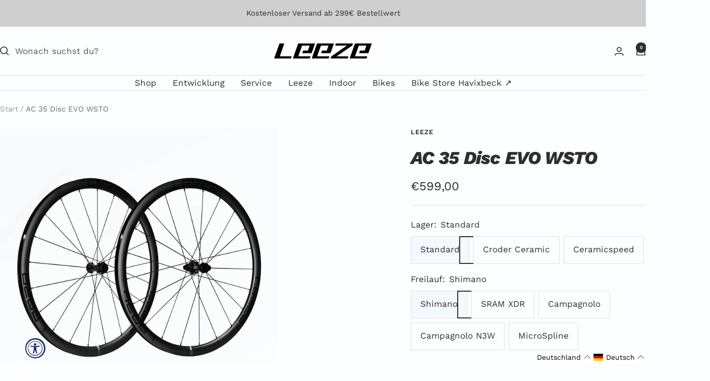

--- FILE ---
content_type: text/html; charset=utf-8
request_url: https://leeze.de/products/ac-35-disc-evo-wsto
body_size: 103803
content:
<!doctype html><html class="no-js" lang="de" dir="ltr">
  <head>
    
    <meta charset="utf-8">
    <meta name="viewport" content="width=device-width, initial-scale=1.0, height=device-height, minimum-scale=1.0, maximum-scale=1.0">
    <meta name="theme-color" content="#fdfeff">

    <title>Leeze AC 35 Disc EVO WSTO Alu Laufradsatz</title><meta name="description" content="AC 35 Disc EVO WSTO setzt mit 1480g einen neuen Gewichtsmaßstab bei den Alu Laufrädern. Die ultra leichten Disc Naben sorgen zudem für fantastische Steifigkeit. Der Alu Laufradsatz ist für alle Untergründe von asphaltierten Straßen bis hin zum Cross geeignet."><link rel="canonical" href="https://leeze.de/products/ac-35-disc-evo-wsto"><link rel="shortcut icon" href="//leeze.de/cdn/shop/files/favicon-25_4a2ac561-990f-41d7-b652-bcc22e634c9b.png?v=1744003939&width=96" type="image/png"><link rel="preconnect" href="https://cdn.shopify.com">
    <link rel="dns-prefetch" href="https://productreviews.shopifycdn.com">
    <link rel="dns-prefetch" href="https://www.google-analytics.com"><link rel="preconnect" href="https://fonts.shopifycdn.com" crossorigin><link rel="preload" as="style" href="//leeze.de/cdn/shop/t/28/assets/custom.css?v=51319170141638248361754920116">
    <link rel="preload" as="style" href="//leeze.de/cdn/shop/t/28/assets/theme.css?v=50011830233927815861760703741">
    <link rel="preload" as="script" href="//leeze.de/cdn/shop/t/28/assets/vendor.js?v=32643890569905814191754920108">
    <link rel="preload" as="script" href="//leeze.de/cdn/shop/t/28/assets/theme.js?v=13336148083894211201754920108"><link rel="preload" as="fetch" href="/products/ac-35-disc-evo-wsto.js" crossorigin><link rel="preload" as="script" href="//leeze.de/cdn/shop/t/28/assets/flickity.js?v=176646718982628074891754920108"><meta property="og:type" content="product">
  <meta property="og:title" content="AC 35 Disc EVO WSTO">
  <meta property="product:price:amount" content="599,00">
  <meta property="product:price:currency" content="EUR">
  <meta property="product:availability" content="in stock"><meta property="og:image" content="http://leeze.de/cdn/shop/files/919-AC_2B35_2B_bg4.jpg?v=1759413860&width=1024">
  <meta property="og:image:secure_url" content="https://leeze.de/cdn/shop/files/919-AC_2B35_2B_bg4.jpg?v=1759413860&width=1024">
  <meta property="og:image:width" content="4000">
  <meta property="og:image:height" content="4000"><meta property="og:description" content="AC 35 Disc EVO WSTO setzt mit 1480g einen neuen Gewichtsmaßstab bei den Alu Laufrädern. Die ultra leichten Disc Naben sorgen zudem für fantastische Steifigkeit. Der Alu Laufradsatz ist für alle Untergründe von asphaltierten Straßen bis hin zum Cross geeignet."><meta property="og:url" content="https://leeze.de/products/ac-35-disc-evo-wsto">
<meta property="og:site_name" content="Leeze"><meta name="twitter:card" content="summary"><meta name="twitter:title" content="AC 35 Disc EVO WSTO">
  <meta name="twitter:description" content="Der leichte Aluminium Laufradsatz mit Aero-Vorteil. Bestseller und DAS Alu-Upgrade für jedes Disc-Rennrad. AC 35 Disc EVO WSTO. Der ideale Allrounder für die Straße.
Charakteristik
 

AERO ALLROUND AGILITÄT


Allrounder für lange Touren auf flachem bis bergigem Terrain
Alu Leichtgewicht: 1480 Gramm pro Laufradsatz
Solide Aerodynamik dank 35 mm Felgenhöhe

Einsatzzweck
 

STRAßE ALLROAD GRAVEL


Für Asphaltstrecken und Abstecher auf leichte Schotterwege geeignet
High End Leeze EVO Naben
21 Sapim Messerspeichen im 2:1 Einspeichmuster


25 28 30 32 35 40 45


EMPFOHLENE REIFENBREITEN (mm)


Maximale Aerodynamik mit 28mm Reifen
Bestes Aero-Komfort Set-Up mit 30mm Reifen
Reifenbreiten von 25-45mm nutzbar
"><meta name="twitter:image" content="https://leeze.de/cdn/shop/files/919-AC_2B35_2B_bg4.jpg?v=1759413860&width=1200">
  <meta name="twitter:image:alt" content="">
    <script type="application/ld+json">{"@context":"http:\/\/schema.org\/","@id":"\/products\/ac-35-disc-evo-wsto#product","@type":"ProductGroup","brand":{"@type":"Brand","name":"Leeze"},"category":"Fahrradräder","description":"Der leichte Aluminium Laufradsatz mit Aero-Vorteil. Bestseller und DAS Alu-Upgrade für jedes Disc-Rennrad. AC 35 Disc EVO WSTO. Der ideale Allrounder für die Straße.\nCharakteristik\n \n\nAERO ALLROUND AGILITÄT\n\n\nAllrounder für lange Touren auf flachem bis bergigem Terrain\nAlu Leichtgewicht: 1480 Gramm pro Laufradsatz\nSolide Aerodynamik dank 35 mm Felgenhöhe\n\nEinsatzzweck\n \n\nSTRAßE ALLROAD GRAVEL\n\n\nFür Asphaltstrecken und Abstecher auf leichte Schotterwege geeignet\nHigh End Leeze EVO Naben\n21 Sapim Messerspeichen im 2:1 Einspeichmuster\n\n\n25 28 30 32 35 40 45\n\n\nEMPFOHLENE REIFENBREITEN (mm)\n\n\nMaximale Aerodynamik mit 28mm Reifen\nBestes Aero-Komfort Set-Up mit 30mm Reifen\nReifenbreiten von 25-45mm nutzbar\n","hasVariant":[{"@id":"\/products\/ac-35-disc-evo-wsto?variant=43757079658747#variant","@type":"Product","gtin":"4260771710614","image":"https:\/\/leeze.de\/cdn\/shop\/files\/919-AC_2B35_2B_bg4.jpg?v=1759413860\u0026width=1920","name":"AC 35 Disc EVO WSTO - Standard \/ Shimano","offers":{"@id":"\/products\/ac-35-disc-evo-wsto?variant=43757079658747#offer","@type":"Offer","availability":"http:\/\/schema.org\/InStock","price":"599.00","priceCurrency":"EUR","url":"https:\/\/leeze.de\/products\/ac-35-disc-evo-wsto?variant=43757079658747"},"sku":"LRS-10589-01"},{"@id":"\/products\/ac-35-disc-evo-wsto?variant=43757079691515#variant","@type":"Product","gtin":"4260771710645","image":"https:\/\/leeze.de\/cdn\/shop\/files\/919-AC_2B35_2B_bg4.jpg?v=1759413860\u0026width=1920","name":"AC 35 Disc EVO WSTO - Standard \/ SRAM XDR","offers":{"@id":"\/products\/ac-35-disc-evo-wsto?variant=43757079691515#offer","@type":"Offer","availability":"http:\/\/schema.org\/InStock","price":"599.00","priceCurrency":"EUR","url":"https:\/\/leeze.de\/products\/ac-35-disc-evo-wsto?variant=43757079691515"},"sku":"LRS-10589-04"},{"@id":"\/products\/ac-35-disc-evo-wsto?variant=43757079724283#variant","@type":"Product","gtin":"4260771710676","image":"https:\/\/leeze.de\/cdn\/shop\/files\/919-AC_2B35_2B_bg4.jpg?v=1759413860\u0026width=1920","name":"AC 35 Disc EVO WSTO - Standard \/ Campagnolo","offers":{"@id":"\/products\/ac-35-disc-evo-wsto?variant=43757079724283#offer","@type":"Offer","availability":"http:\/\/schema.org\/InStock","price":"599.00","priceCurrency":"EUR","url":"https:\/\/leeze.de\/products\/ac-35-disc-evo-wsto?variant=43757079724283"},"sku":"LRS-10589-07"},{"@id":"\/products\/ac-35-disc-evo-wsto?variant=43757079757051#variant","@type":"Product","gtin":"4260771710706","image":"https:\/\/leeze.de\/cdn\/shop\/files\/919-AC_2B35_2B_bg4.jpg?v=1759413860\u0026width=1920","name":"AC 35 Disc EVO WSTO - Standard \/ Campagnolo N3W","offers":{"@id":"\/products\/ac-35-disc-evo-wsto?variant=43757079757051#offer","@type":"Offer","availability":"http:\/\/schema.org\/InStock","price":"599.00","priceCurrency":"EUR","url":"https:\/\/leeze.de\/products\/ac-35-disc-evo-wsto?variant=43757079757051"},"sku":"LRS-10589-10"},{"@id":"\/products\/ac-35-disc-evo-wsto?variant=48342645408077#variant","@type":"Product","gtin":"4260771715671","image":"https:\/\/leeze.de\/cdn\/shop\/files\/919-AC_2B35_2B_bg4.jpg?v=1759413860\u0026width=1920","name":"AC 35 Disc EVO WSTO - Standard \/ MicroSpline","offers":{"@id":"\/products\/ac-35-disc-evo-wsto?variant=48342645408077#offer","@type":"Offer","availability":"http:\/\/schema.org\/InStock","price":"599.00","priceCurrency":"EUR","url":"https:\/\/leeze.de\/products\/ac-35-disc-evo-wsto?variant=48342645408077"},"sku":"LRS-10589-13"},{"@id":"\/products\/ac-35-disc-evo-wsto?variant=43757079789819#variant","@type":"Product","gtin":"4260771710621","image":"https:\/\/leeze.de\/cdn\/shop\/files\/919-AC_2B35_2B_bg4.jpg?v=1759413860\u0026width=1920","name":"AC 35 Disc EVO WSTO - Croder Ceramic \/ Shimano","offers":{"@id":"\/products\/ac-35-disc-evo-wsto?variant=43757079789819#offer","@type":"Offer","availability":"http:\/\/schema.org\/InStock","price":"798.00","priceCurrency":"EUR","url":"https:\/\/leeze.de\/products\/ac-35-disc-evo-wsto?variant=43757079789819"},"sku":"LRS-10589-02"},{"@id":"\/products\/ac-35-disc-evo-wsto?variant=43757079822587#variant","@type":"Product","gtin":"4260771710652","image":"https:\/\/leeze.de\/cdn\/shop\/files\/919-AC_2B35_2B_bg4.jpg?v=1759413860\u0026width=1920","name":"AC 35 Disc EVO WSTO - Croder Ceramic \/ SRAM XDR","offers":{"@id":"\/products\/ac-35-disc-evo-wsto?variant=43757079822587#offer","@type":"Offer","availability":"http:\/\/schema.org\/InStock","price":"798.00","priceCurrency":"EUR","url":"https:\/\/leeze.de\/products\/ac-35-disc-evo-wsto?variant=43757079822587"},"sku":"LRS-10589-05"},{"@id":"\/products\/ac-35-disc-evo-wsto?variant=43757079855355#variant","@type":"Product","gtin":"4260771710683","image":"https:\/\/leeze.de\/cdn\/shop\/files\/919-AC_2B35_2B_bg4.jpg?v=1759413860\u0026width=1920","name":"AC 35 Disc EVO WSTO - Croder Ceramic \/ Campagnolo","offers":{"@id":"\/products\/ac-35-disc-evo-wsto?variant=43757079855355#offer","@type":"Offer","availability":"http:\/\/schema.org\/InStock","price":"798.00","priceCurrency":"EUR","url":"https:\/\/leeze.de\/products\/ac-35-disc-evo-wsto?variant=43757079855355"},"sku":"LRS-10589-08"},{"@id":"\/products\/ac-35-disc-evo-wsto?variant=43757079888123#variant","@type":"Product","gtin":"4260771710713","image":"https:\/\/leeze.de\/cdn\/shop\/files\/919-AC_2B35_2B_bg4.jpg?v=1759413860\u0026width=1920","name":"AC 35 Disc EVO WSTO - Croder Ceramic \/ Campagnolo N3W","offers":{"@id":"\/products\/ac-35-disc-evo-wsto?variant=43757079888123#offer","@type":"Offer","availability":"http:\/\/schema.org\/InStock","price":"798.00","priceCurrency":"EUR","url":"https:\/\/leeze.de\/products\/ac-35-disc-evo-wsto?variant=43757079888123"},"sku":"LRS-10589-11"},{"@id":"\/products\/ac-35-disc-evo-wsto?variant=48342645440845#variant","@type":"Product","gtin":"4260771715688","image":"https:\/\/leeze.de\/cdn\/shop\/files\/919-AC_2B35_2B_bg4.jpg?v=1759413860\u0026width=1920","name":"AC 35 Disc EVO WSTO - Croder Ceramic \/ MicroSpline","offers":{"@id":"\/products\/ac-35-disc-evo-wsto?variant=48342645440845#offer","@type":"Offer","availability":"http:\/\/schema.org\/InStock","price":"798.00","priceCurrency":"EUR","url":"https:\/\/leeze.de\/products\/ac-35-disc-evo-wsto?variant=48342645440845"},"sku":"LRS-10589-14"},{"@id":"\/products\/ac-35-disc-evo-wsto?variant=43757079920891#variant","@type":"Product","gtin":"4260771710638","image":"https:\/\/leeze.de\/cdn\/shop\/files\/919-AC_2B35_2B_bg4.jpg?v=1759413860\u0026width=1920","name":"AC 35 Disc EVO WSTO - Ceramicspeed \/ Shimano","offers":{"@id":"\/products\/ac-35-disc-evo-wsto?variant=43757079920891#offer","@type":"Offer","availability":"http:\/\/schema.org\/InStock","price":"998.00","priceCurrency":"EUR","url":"https:\/\/leeze.de\/products\/ac-35-disc-evo-wsto?variant=43757079920891"},"sku":"LRS-10589-03"},{"@id":"\/products\/ac-35-disc-evo-wsto?variant=43757079953659#variant","@type":"Product","gtin":"4260771710669","image":"https:\/\/leeze.de\/cdn\/shop\/files\/919-AC_2B35_2B_bg4.jpg?v=1759413860\u0026width=1920","name":"AC 35 Disc EVO WSTO - Ceramicspeed \/ SRAM XDR","offers":{"@id":"\/products\/ac-35-disc-evo-wsto?variant=43757079953659#offer","@type":"Offer","availability":"http:\/\/schema.org\/InStock","price":"998.00","priceCurrency":"EUR","url":"https:\/\/leeze.de\/products\/ac-35-disc-evo-wsto?variant=43757079953659"},"sku":"LRS-10589-06"},{"@id":"\/products\/ac-35-disc-evo-wsto?variant=43757079986427#variant","@type":"Product","gtin":"4260771710690","image":"https:\/\/leeze.de\/cdn\/shop\/files\/919-AC_2B35_2B_bg4.jpg?v=1759413860\u0026width=1920","name":"AC 35 Disc EVO WSTO - Ceramicspeed \/ Campagnolo","offers":{"@id":"\/products\/ac-35-disc-evo-wsto?variant=43757079986427#offer","@type":"Offer","availability":"http:\/\/schema.org\/InStock","price":"998.00","priceCurrency":"EUR","url":"https:\/\/leeze.de\/products\/ac-35-disc-evo-wsto?variant=43757079986427"},"sku":"LRS-10589-09"},{"@id":"\/products\/ac-35-disc-evo-wsto?variant=43757080019195#variant","@type":"Product","gtin":"4260771710720","image":"https:\/\/leeze.de\/cdn\/shop\/files\/919-AC_2B35_2B_bg4.jpg?v=1759413860\u0026width=1920","name":"AC 35 Disc EVO WSTO - Ceramicspeed \/ Campagnolo N3W","offers":{"@id":"\/products\/ac-35-disc-evo-wsto?variant=43757080019195#offer","@type":"Offer","availability":"http:\/\/schema.org\/InStock","price":"998.00","priceCurrency":"EUR","url":"https:\/\/leeze.de\/products\/ac-35-disc-evo-wsto?variant=43757080019195"},"sku":"LRS-10589-12"},{"@id":"\/products\/ac-35-disc-evo-wsto?variant=48342645473613#variant","@type":"Product","gtin":"4260771715695","image":"https:\/\/leeze.de\/cdn\/shop\/files\/919-AC_2B35_2B_bg4.jpg?v=1759413860\u0026width=1920","name":"AC 35 Disc EVO WSTO - Ceramicspeed \/ MicroSpline","offers":{"@id":"\/products\/ac-35-disc-evo-wsto?variant=48342645473613#offer","@type":"Offer","availability":"http:\/\/schema.org\/InStock","price":"998.00","priceCurrency":"EUR","url":"https:\/\/leeze.de\/products\/ac-35-disc-evo-wsto?variant=48342645473613"},"sku":"LRS-10589-15"}],"name":"AC 35 Disc EVO WSTO","productGroupID":"7888320037115","url":"https:\/\/leeze.de\/products\/ac-35-disc-evo-wsto"}</script><script type="application/ld+json">
  {
    "@context": "https://schema.org",
    "@type": "BreadcrumbList",
    "itemListElement": [{
        "@type": "ListItem",
        "position": 1,
        "name": "Start",
        "item": "https://leeze.de"
      },{
            "@type": "ListItem",
            "position": 2,
            "name": "AC 35 Disc EVO WSTO",
            "item": "https://leeze.de/products/ac-35-disc-evo-wsto"
          }]
  }
</script>
    <link rel="preload" href="//leeze.de/cdn/fonts/work_sans/worksans_n8.93644287e9dfcdf1a86013916465dd7d697a1f39.woff2" as="font" type="font/woff2" crossorigin><link rel="preload" href="//leeze.de/cdn/fonts/work_sans/worksans_n4.b7973b3d07d0ace13de1b1bea9c45759cdbe12cf.woff2" as="font" type="font/woff2" crossorigin><style>
  /* Typography (heading) */
  @font-face {
  font-family: "Work Sans";
  font-weight: 800;
  font-style: normal;
  font-display: swap;
  src: url("//leeze.de/cdn/fonts/work_sans/worksans_n8.93644287e9dfcdf1a86013916465dd7d697a1f39.woff2") format("woff2"),
       url("//leeze.de/cdn/fonts/work_sans/worksans_n8.16dce4bfca66a85d62bc50d0099fbe6ba4616cd5.woff") format("woff");
}

@font-face {
  font-family: "Work Sans";
  font-weight: 800;
  font-style: italic;
  font-display: swap;
  src: url("//leeze.de/cdn/fonts/work_sans/worksans_i8.2949a5c5b847c7cb55898b5c4cd72cacfb9e6757.woff2") format("woff2"),
       url("//leeze.de/cdn/fonts/work_sans/worksans_i8.e39dd2855d3ecdab5b69259dd8fac4d4c6885151.woff") format("woff");
}

/* Typography (body) */
  @font-face {
  font-family: "Work Sans";
  font-weight: 400;
  font-style: normal;
  font-display: swap;
  src: url("//leeze.de/cdn/fonts/work_sans/worksans_n4.b7973b3d07d0ace13de1b1bea9c45759cdbe12cf.woff2") format("woff2"),
       url("//leeze.de/cdn/fonts/work_sans/worksans_n4.cf5ceb1e6d373a9505e637c1aff0a71d0959556d.woff") format("woff");
}

@font-face {
  font-family: "Work Sans";
  font-weight: 400;
  font-style: italic;
  font-display: swap;
  src: url("//leeze.de/cdn/fonts/work_sans/worksans_i4.16ff51e3e71fc1d09ff97b9ff9ccacbeeb384ec4.woff2") format("woff2"),
       url("//leeze.de/cdn/fonts/work_sans/worksans_i4.ed4a1418cba5b7f04f79e4d5c8a5f1a6bd34f23b.woff") format("woff");
}

@font-face {
  font-family: "Work Sans";
  font-weight: 600;
  font-style: normal;
  font-display: swap;
  src: url("//leeze.de/cdn/fonts/work_sans/worksans_n6.75811c3bd5161ea6e3ceb2d48ca889388f9bd5fe.woff2") format("woff2"),
       url("//leeze.de/cdn/fonts/work_sans/worksans_n6.defcf26f28f3fa3df4555714d3f2e0f1217d7772.woff") format("woff");
}

@font-face {
  font-family: "Work Sans";
  font-weight: 600;
  font-style: italic;
  font-display: swap;
  src: url("//leeze.de/cdn/fonts/work_sans/worksans_i6.78fba5461dc3c46449871ad9378fc3fd89177502.woff2") format("woff2"),
       url("//leeze.de/cdn/fonts/work_sans/worksans_i6.e96d1853127697ea13d53cd7adc74309426a22a9.woff") format("woff");
}

:root {--heading-color: 46, 46, 46;
    --text-color: 46, 46, 46;
    --background: 253, 254, 255;
    --secondary-background: 244, 248, 255;
    --border-color: 222, 223, 224;
    --border-color-darker: 170, 171, 171;
    --success-color: 46, 158, 123;
    --success-background: 212, 235, 229;
    --error-color: 222, 42, 42;
    --error-background: 251, 239, 240;
    --primary-button-background: 21, 24, 31;
    --primary-button-text-color: 207, 207, 207;
    --secondary-button-background: 21, 24, 31;
    --secondary-button-text-color: 207, 207, 207;
    --product-star-rating: 246, 164, 41;
    --product-on-sale-accent: 0, 0, 0;
    --product-sold-out-accent: 111, 113, 155;
    --product-custom-label-background: 30, 49, 106;
    --product-custom-label-text-color: 255, 255, 255;
    --product-custom-label-2-background: 30, 49, 106;
    --product-custom-label-2-text-color: 255, 255, 255;
    --product-low-stock-text-color: 255, 194, 0;
    --product-in-stock-text-color: 46, 158, 123;
    --loading-bar-background: 46, 46, 46;

    /* We duplicate some "base" colors as root colors, which is useful to use on drawer elements or popover without. Those should not be overridden to avoid issues */
    --root-heading-color: 46, 46, 46;
    --root-text-color: 46, 46, 46;
    --root-background: 253, 254, 255;
    --root-border-color: 222, 223, 224;
    --root-primary-button-background: 21, 24, 31;
    --root-primary-button-text-color: 207, 207, 207;

    --base-font-size: 17px;
    --heading-font-family: "Work Sans", sans-serif;
    --heading-font-weight: 800;
    --heading-font-style: normal;
    --heading-text-transform: uppercase;
    --text-font-family: "Work Sans", sans-serif;
    --text-font-weight: 400;
    --text-font-style: normal;
    --text-font-bold-weight: 600;

    /* Typography (font size) */
    --heading-xxsmall-font-size: 11px;
    --heading-xsmall-font-size: 11px;
    --heading-small-font-size: 12px;
    --heading-large-font-size: 36px;
    --heading-h1-font-size: 36px;
    --heading-h2-font-size: 30px;
    --heading-h3-font-size: 26px;
    --heading-h4-font-size: 24px;
    --heading-h5-font-size: 20px;
    --heading-h6-font-size: 16px;

    /* Control the look and feel of the theme by changing radius of various elements */
    --button-border-radius: 0px;
    --block-border-radius: 0px;
    --block-border-radius-reduced: 0px;
    --color-swatch-border-radius: 100%;

    /* Button size */
    --button-height: 48px;
    --button-small-height: 40px;

    /* Form related */
    --form-input-field-height: 48px;
    --form-input-gap: 16px;
    --form-submit-margin: 24px;

    /* Product listing related variables */
    --product-list-block-spacing: 32px;

    /* Video related */
    --play-button-background: 253, 254, 255;
    --play-button-arrow: 46, 46, 46;

    /* RTL support */
    --transform-logical-flip: 1;
    --transform-origin-start: left;
    --transform-origin-end: right;

    /* Other */
    --zoom-cursor-svg-url: url(//leeze.de/cdn/shop/t/28/assets/zoom-cursor.svg?v=5969456259379531171754920160);
    --arrow-right-svg-url: url(//leeze.de/cdn/shop/t/28/assets/arrow-right.svg?v=55823976300375621651754920160);
    --arrow-left-svg-url: url(//leeze.de/cdn/shop/t/28/assets/arrow-left.svg?v=113876210451322808511754920160);

    /* Some useful variables that we can reuse in our CSS. Some explanation are needed for some of them:
       - container-max-width-minus-gutters: represents the container max width without the edge gutters
       - container-outer-width: considering the screen width, represent all the space outside the container
       - container-outer-margin: same as container-outer-width but get set to 0 inside a container
       - container-inner-width: the effective space inside the container (minus gutters)
       - grid-column-width: represents the width of a single column of the grid
       - vertical-breather: this is a variable that defines the global "spacing" between sections, and inside the section
                            to create some "breath" and minimum spacing
     */
    --container-max-width: 1600px;
    --container-gutter: 24px;
    --container-max-width-minus-gutters: calc(var(--container-max-width) - (var(--container-gutter)) * 2);
    --container-outer-width: max(calc((100vw - var(--container-max-width-minus-gutters)) / 2), var(--container-gutter));
    --container-outer-margin: var(--container-outer-width);
    --container-inner-width: calc(100vw - var(--container-outer-width) * 2);

    --grid-column-count: 10;
    --grid-gap: 24px;
    --grid-column-width: calc((100vw - var(--container-outer-width) * 2 - var(--grid-gap) * (var(--grid-column-count) - 1)) / var(--grid-column-count));

    --vertical-breather: 48px;
    --vertical-breather-tight: 48px;

    /* Shopify related variables */
    --payment-terms-background-color: #fdfeff;
  }

  @media screen and (min-width: 741px) {
    :root {
      --container-gutter: 40px;
      --grid-column-count: 20;
      --vertical-breather: 64px;
      --vertical-breather-tight: 64px;

      /* Typography (font size) */
      --heading-xsmall-font-size: 12px;
      --heading-small-font-size: 13px;
      --heading-large-font-size: 52px;
      --heading-h1-font-size: 48px;
      --heading-h2-font-size: 38px;
      --heading-h3-font-size: 32px;
      --heading-h4-font-size: 24px;
      --heading-h5-font-size: 20px;
      --heading-h6-font-size: 18px;

      /* Form related */
      --form-input-field-height: 52px;
      --form-submit-margin: 32px;

      /* Button size */
      --button-height: 52px;
      --button-small-height: 44px;
    }
  }

  @media screen and (min-width: 1200px) {
    :root {
      --vertical-breather: 80px;
      --vertical-breather-tight: 64px;
      --product-list-block-spacing: 48px;

      /* Typography */
      --heading-large-font-size: 64px;
      --heading-h1-font-size: 56px;
      --heading-h2-font-size: 48px;
      --heading-h3-font-size: 36px;
      --heading-h4-font-size: 30px;
      --heading-h5-font-size: 24px;
      --heading-h6-font-size: 18px;
    }
  }

  @media screen and (min-width: 1600px) {
    :root {
      --vertical-breather: 90px;
      --vertical-breather-tight: 64px;
    }
  }
</style>
    <script>
  // This allows to expose several variables to the global scope, to be used in scripts
  window.themeVariables = {
    settings: {
      direction: "ltr",
      pageType: "product",
      cartCount: 0,
      moneyFormat: "€{{amount_with_comma_separator}}",
      moneyWithCurrencyFormat: "€{{amount_with_comma_separator}} EUR",
      showVendor: true,
      discountMode: "saving",
      currencyCodeEnabled: false,
      cartType: "drawer",
      cartCurrency: "EUR",
      mobileZoomFactor: 2.5
    },

    routes: {
      host: "leeze.de",
      rootUrl: "\/",
      rootUrlWithoutSlash: '',
      cartUrl: "\/cart",
      cartAddUrl: "\/cart\/add",
      cartChangeUrl: "\/cart\/change",
      searchUrl: "\/search",
      predictiveSearchUrl: "\/search\/suggest",
      productRecommendationsUrl: "\/recommendations\/products"
    },

    strings: {
      accessibilityDelete: "Löschen",
      accessibilityClose: "Schließen",
      collectionSoldOut: "Bald wieder vefügbar",
      collectionDiscount: "Spare @savings@",
      productSalePrice: "Angebotspreis",
      productRegularPrice: "Regulärer Preis",
      productFormUnavailable: "Bald wieder verfügbar",
      productFormSoldOut: "Bald wieder verfügbar",
      productFormPreOrder: "Vorbestellen",
      productFormAddToCart: "Zum Warenkorb hinzufügen",
      searchNoResults: "Es konnten keine Ergebnisse gefunden werden.",
      searchNewSearch: "Neue Suche",
      searchProducts: "Produkte",
      searchArticles: "Blogbeiträge",
      searchPages: "Seiten",
      searchCollections: "Kategorien",
      cartViewCart: "Warenkorb ansehen",
      cartItemAdded: "Produkt zum Warenkorb hinzugefügt!",
      cartItemAddedShort: "Zum Warenkorb hinzugefügt!",
      cartAddOrderNote: "Notiz hinzufügen",
      cartEditOrderNote: "Notiz bearbeiten",
      shippingEstimatorNoResults: "Entschuldige, wir liefern leider nicht an deine Adresse.",
      shippingEstimatorOneResult: "Es gibt eine Versandklasse für deine Adresse:",
      shippingEstimatorMultipleResults: "Es gibt mehrere Versandklassen für Deine Adresse:",
      shippingEstimatorError: "Ein oder mehrere Fehler sind beim Abrufen der Versandklassen aufgetreten:"
    },

    libs: {
      flickity: "\/\/leeze.de\/cdn\/shop\/t\/28\/assets\/flickity.js?v=176646718982628074891754920108",
      photoswipe: "\/\/leeze.de\/cdn\/shop\/t\/28\/assets\/photoswipe.js?v=132268647426145925301754920108",
      qrCode: "\/\/leeze.de\/cdn\/shopifycloud\/storefront\/assets\/themes_support\/vendor\/qrcode-3f2b403b.js"
    },

    breakpoints: {
      phone: 'screen and (max-width: 740px)',
      tablet: 'screen and (min-width: 741px) and (max-width: 999px)',
      tabletAndUp: 'screen and (min-width: 741px)',
      pocket: 'screen and (max-width: 999px)',
      lap: 'screen and (min-width: 1000px) and (max-width: 1199px)',
      lapAndUp: 'screen and (min-width: 1000px)',
      desktop: 'screen and (min-width: 1200px)',
      wide: 'screen and (min-width: 1400px)'
    }
  };

  window.addEventListener('pageshow', async () => {
    const cartContent = await (await fetch(`${window.themeVariables.routes.cartUrl}.js`, {cache: 'reload'})).json();
    document.documentElement.dispatchEvent(new CustomEvent('cart:refresh', {detail: {cart: cartContent}}));
  });

  if ('noModule' in HTMLScriptElement.prototype) {
    // Old browsers (like IE) that does not support module will be considered as if not executing JS at all
    document.documentElement.className = document.documentElement.className.replace('no-js', 'js');

    requestAnimationFrame(() => {
      const viewportHeight = (window.visualViewport ? window.visualViewport.height : document.documentElement.clientHeight);
      document.documentElement.style.setProperty('--window-height',viewportHeight + 'px');
    });
  }// We save the product ID in local storage to be eventually used for recently viewed section
    try {
      const items = JSON.parse(localStorage.getItem('theme:recently-viewed-products') || '[]');

      // We check if the current product already exists, and if it does not, we add it at the start
      if (!items.includes(7888320037115)) {
        items.unshift(7888320037115);
      }

      localStorage.setItem('theme:recently-viewed-products', JSON.stringify(items.slice(0, 20)));
    } catch (e) {
      // Safari in private mode does not allow setting item, we silently fail
    }</script>

    <link rel="stylesheet" href="//leeze.de/cdn/shop/t/28/assets/theme.css?v=50011830233927815861760703741">
    <link rel="stylesheet" href="//leeze.de/cdn/shop/t/28/assets/custom.css?v=51319170141638248361754920116" type="text/css">

    <script src="//leeze.de/cdn/shop/t/28/assets/vendor.js?v=32643890569905814191754920108" defer></script>
    <script src="//leeze.de/cdn/shop/t/28/assets/theme.js?v=13336148083894211201754920108" defer></script>
    <script src="//leeze.de/cdn/shop/t/28/assets/custom.js?v=167639537848865775061754920108" defer></script>

    <script>window.performance && window.performance.mark && window.performance.mark('shopify.content_for_header.start');</script><meta name="facebook-domain-verification" content="tg689omxu7ephaauocuwux8k1n4m42">
<meta name="google-site-verification" content="1rDUgxfdCmQ1ACpBVUudNuELpfDhW-msNO-Fobdc7E4">
<meta id="shopify-digital-wallet" name="shopify-digital-wallet" content="/63434391803/digital_wallets/dialog">
<meta name="shopify-checkout-api-token" content="1032746020a79f10d6bd4820a9a96ad9">
<meta id="in-context-paypal-metadata" data-shop-id="63434391803" data-venmo-supported="false" data-environment="production" data-locale="de_DE" data-paypal-v4="true" data-currency="EUR">
<link rel="alternate" hreflang="x-default" href="https://leeze.de/products/ac-35-disc-evo-wsto">
<link rel="alternate" hreflang="de" href="https://leeze.de/products/ac-35-disc-evo-wsto">
<link rel="alternate" hreflang="en" href="https://leeze.de/en/products/ac-35-disc-evo-wsto">
<link rel="alternate" type="application/json+oembed" href="https://leeze.de/products/ac-35-disc-evo-wsto.oembed">
<script async="async" src="/checkouts/internal/preloads.js?locale=de-DE"></script>
<link rel="preconnect" href="https://shop.app" crossorigin="anonymous">
<script async="async" src="https://shop.app/checkouts/internal/preloads.js?locale=de-DE&shop_id=63434391803" crossorigin="anonymous"></script>
<script id="apple-pay-shop-capabilities" type="application/json">{"shopId":63434391803,"countryCode":"DE","currencyCode":"EUR","merchantCapabilities":["supports3DS"],"merchantId":"gid:\/\/shopify\/Shop\/63434391803","merchantName":"Leeze","requiredBillingContactFields":["postalAddress","email","phone"],"requiredShippingContactFields":["postalAddress","email","phone"],"shippingType":"shipping","supportedNetworks":["visa","maestro","masterCard","amex"],"total":{"type":"pending","label":"Leeze","amount":"1.00"},"shopifyPaymentsEnabled":true,"supportsSubscriptions":true}</script>
<script id="shopify-features" type="application/json">{"accessToken":"1032746020a79f10d6bd4820a9a96ad9","betas":["rich-media-storefront-analytics"],"domain":"leeze.de","predictiveSearch":true,"shopId":63434391803,"locale":"de"}</script>
<script>var Shopify = Shopify || {};
Shopify.shop = "leeze-b2c.myshopify.com";
Shopify.locale = "de";
Shopify.currency = {"active":"EUR","rate":"1.0"};
Shopify.country = "DE";
Shopify.theme = {"name":"Focal B2C 12.7.1 live","id":180955742541,"schema_name":"Focal","schema_version":"12.7.1","theme_store_id":714,"role":"main"};
Shopify.theme.handle = "null";
Shopify.theme.style = {"id":null,"handle":null};
Shopify.cdnHost = "leeze.de/cdn";
Shopify.routes = Shopify.routes || {};
Shopify.routes.root = "/";</script>
<script type="module">!function(o){(o.Shopify=o.Shopify||{}).modules=!0}(window);</script>
<script>!function(o){function n(){var o=[];function n(){o.push(Array.prototype.slice.apply(arguments))}return n.q=o,n}var t=o.Shopify=o.Shopify||{};t.loadFeatures=n(),t.autoloadFeatures=n()}(window);</script>
<script>
  window.ShopifyPay = window.ShopifyPay || {};
  window.ShopifyPay.apiHost = "shop.app\/pay";
  window.ShopifyPay.redirectState = null;
</script>
<script id="shop-js-analytics" type="application/json">{"pageType":"product"}</script>
<script defer="defer" async type="module" src="//leeze.de/cdn/shopifycloud/shop-js/modules/v2/client.init-shop-cart-sync_kxAhZfSm.de.esm.js"></script>
<script defer="defer" async type="module" src="//leeze.de/cdn/shopifycloud/shop-js/modules/v2/chunk.common_5BMd6ono.esm.js"></script>
<script type="module">
  await import("//leeze.de/cdn/shopifycloud/shop-js/modules/v2/client.init-shop-cart-sync_kxAhZfSm.de.esm.js");
await import("//leeze.de/cdn/shopifycloud/shop-js/modules/v2/chunk.common_5BMd6ono.esm.js");

  window.Shopify.SignInWithShop?.initShopCartSync?.({"fedCMEnabled":true,"windoidEnabled":true});

</script>
<script>
  window.Shopify = window.Shopify || {};
  if (!window.Shopify.featureAssets) window.Shopify.featureAssets = {};
  window.Shopify.featureAssets['shop-js'] = {"shop-cart-sync":["modules/v2/client.shop-cart-sync_81xuAXRO.de.esm.js","modules/v2/chunk.common_5BMd6ono.esm.js"],"init-fed-cm":["modules/v2/client.init-fed-cm_B2l2C8gd.de.esm.js","modules/v2/chunk.common_5BMd6ono.esm.js"],"shop-button":["modules/v2/client.shop-button_DteRmTIv.de.esm.js","modules/v2/chunk.common_5BMd6ono.esm.js"],"init-windoid":["modules/v2/client.init-windoid_BrVTPDHy.de.esm.js","modules/v2/chunk.common_5BMd6ono.esm.js"],"shop-cash-offers":["modules/v2/client.shop-cash-offers_uZhaqfcC.de.esm.js","modules/v2/chunk.common_5BMd6ono.esm.js","modules/v2/chunk.modal_DhTZgVSk.esm.js"],"shop-toast-manager":["modules/v2/client.shop-toast-manager_lTRStNPf.de.esm.js","modules/v2/chunk.common_5BMd6ono.esm.js"],"init-shop-email-lookup-coordinator":["modules/v2/client.init-shop-email-lookup-coordinator_BhyMm2Vh.de.esm.js","modules/v2/chunk.common_5BMd6ono.esm.js"],"pay-button":["modules/v2/client.pay-button_uIj7-e2V.de.esm.js","modules/v2/chunk.common_5BMd6ono.esm.js"],"avatar":["modules/v2/client.avatar_BTnouDA3.de.esm.js"],"init-shop-cart-sync":["modules/v2/client.init-shop-cart-sync_kxAhZfSm.de.esm.js","modules/v2/chunk.common_5BMd6ono.esm.js"],"shop-login-button":["modules/v2/client.shop-login-button_hqVUT9QF.de.esm.js","modules/v2/chunk.common_5BMd6ono.esm.js","modules/v2/chunk.modal_DhTZgVSk.esm.js"],"init-customer-accounts-sign-up":["modules/v2/client.init-customer-accounts-sign-up_0Oyvgx7Z.de.esm.js","modules/v2/client.shop-login-button_hqVUT9QF.de.esm.js","modules/v2/chunk.common_5BMd6ono.esm.js","modules/v2/chunk.modal_DhTZgVSk.esm.js"],"init-shop-for-new-customer-accounts":["modules/v2/client.init-shop-for-new-customer-accounts_DojLPa1w.de.esm.js","modules/v2/client.shop-login-button_hqVUT9QF.de.esm.js","modules/v2/chunk.common_5BMd6ono.esm.js","modules/v2/chunk.modal_DhTZgVSk.esm.js"],"init-customer-accounts":["modules/v2/client.init-customer-accounts_DWlFj6gc.de.esm.js","modules/v2/client.shop-login-button_hqVUT9QF.de.esm.js","modules/v2/chunk.common_5BMd6ono.esm.js","modules/v2/chunk.modal_DhTZgVSk.esm.js"],"shop-follow-button":["modules/v2/client.shop-follow-button_BEIcZOGj.de.esm.js","modules/v2/chunk.common_5BMd6ono.esm.js","modules/v2/chunk.modal_DhTZgVSk.esm.js"],"lead-capture":["modules/v2/client.lead-capture_BSpzCmmh.de.esm.js","modules/v2/chunk.common_5BMd6ono.esm.js","modules/v2/chunk.modal_DhTZgVSk.esm.js"],"checkout-modal":["modules/v2/client.checkout-modal_8HiTfxyj.de.esm.js","modules/v2/chunk.common_5BMd6ono.esm.js","modules/v2/chunk.modal_DhTZgVSk.esm.js"],"shop-login":["modules/v2/client.shop-login_Fe0VhLV0.de.esm.js","modules/v2/chunk.common_5BMd6ono.esm.js","modules/v2/chunk.modal_DhTZgVSk.esm.js"],"payment-terms":["modules/v2/client.payment-terms_C8PkVPzh.de.esm.js","modules/v2/chunk.common_5BMd6ono.esm.js","modules/v2/chunk.modal_DhTZgVSk.esm.js"]};
</script>
<script>(function() {
  var isLoaded = false;
  function asyncLoad() {
    if (isLoaded) return;
    isLoaded = true;
    var urls = ["https:\/\/cdn.grw.reputon.com\/assets\/widget.js?shop=leeze-b2c.myshopify.com","https:\/\/dr4qe3ddw9y32.cloudfront.net\/awin-shopify-integration-code.js?aid=57537\u0026v=shopifyApp_5.2.5\u0026ts=1765371427420\u0026shop=leeze-b2c.myshopify.com","https:\/\/cdn.zigpoll.com\/zigpoll-shopify-embed.js?accountId=6565e61b41b5430c0a4ecb5a\u0026shop=leeze-b2c.myshopify.com"];
    for (var i = 0; i < urls.length; i++) {
      var s = document.createElement('script');
      s.type = 'text/javascript';
      s.async = true;
      s.src = urls[i];
      var x = document.getElementsByTagName('script')[0];
      x.parentNode.insertBefore(s, x);
    }
  };
  if(window.attachEvent) {
    window.attachEvent('onload', asyncLoad);
  } else {
    window.addEventListener('load', asyncLoad, false);
  }
})();</script>
<script id="__st">var __st={"a":63434391803,"offset":3600,"reqid":"7de683e1-0076-461e-ab0a-ea0dc029b839-1768942710","pageurl":"leeze.de\/products\/ac-35-disc-evo-wsto","u":"bcab92169850","p":"product","rtyp":"product","rid":7888320037115};</script>
<script>window.ShopifyPaypalV4VisibilityTracking = true;</script>
<script id="captcha-bootstrap">!function(){'use strict';const t='contact',e='account',n='new_comment',o=[[t,t],['blogs',n],['comments',n],[t,'customer']],c=[[e,'customer_login'],[e,'guest_login'],[e,'recover_customer_password'],[e,'create_customer']],r=t=>t.map((([t,e])=>`form[action*='/${t}']:not([data-nocaptcha='true']) input[name='form_type'][value='${e}']`)).join(','),a=t=>()=>t?[...document.querySelectorAll(t)].map((t=>t.form)):[];function s(){const t=[...o],e=r(t);return a(e)}const i='password',u='form_key',d=['recaptcha-v3-token','g-recaptcha-response','h-captcha-response',i],f=()=>{try{return window.sessionStorage}catch{return}},m='__shopify_v',_=t=>t.elements[u];function p(t,e,n=!1){try{const o=window.sessionStorage,c=JSON.parse(o.getItem(e)),{data:r}=function(t){const{data:e,action:n}=t;return t[m]||n?{data:e,action:n}:{data:t,action:n}}(c);for(const[e,n]of Object.entries(r))t.elements[e]&&(t.elements[e].value=n);n&&o.removeItem(e)}catch(o){console.error('form repopulation failed',{error:o})}}const l='form_type',E='cptcha';function T(t){t.dataset[E]=!0}const w=window,h=w.document,L='Shopify',v='ce_forms',y='captcha';let A=!1;((t,e)=>{const n=(g='f06e6c50-85a8-45c8-87d0-21a2b65856fe',I='https://cdn.shopify.com/shopifycloud/storefront-forms-hcaptcha/ce_storefront_forms_captcha_hcaptcha.v1.5.2.iife.js',D={infoText:'Durch hCaptcha geschützt',privacyText:'Datenschutz',termsText:'Allgemeine Geschäftsbedingungen'},(t,e,n)=>{const o=w[L][v],c=o.bindForm;if(c)return c(t,g,e,D).then(n);var r;o.q.push([[t,g,e,D],n]),r=I,A||(h.body.append(Object.assign(h.createElement('script'),{id:'captcha-provider',async:!0,src:r})),A=!0)});var g,I,D;w[L]=w[L]||{},w[L][v]=w[L][v]||{},w[L][v].q=[],w[L][y]=w[L][y]||{},w[L][y].protect=function(t,e){n(t,void 0,e),T(t)},Object.freeze(w[L][y]),function(t,e,n,w,h,L){const[v,y,A,g]=function(t,e,n){const i=e?o:[],u=t?c:[],d=[...i,...u],f=r(d),m=r(i),_=r(d.filter((([t,e])=>n.includes(e))));return[a(f),a(m),a(_),s()]}(w,h,L),I=t=>{const e=t.target;return e instanceof HTMLFormElement?e:e&&e.form},D=t=>v().includes(t);t.addEventListener('submit',(t=>{const e=I(t);if(!e)return;const n=D(e)&&!e.dataset.hcaptchaBound&&!e.dataset.recaptchaBound,o=_(e),c=g().includes(e)&&(!o||!o.value);(n||c)&&t.preventDefault(),c&&!n&&(function(t){try{if(!f())return;!function(t){const e=f();if(!e)return;const n=_(t);if(!n)return;const o=n.value;o&&e.removeItem(o)}(t);const e=Array.from(Array(32),(()=>Math.random().toString(36)[2])).join('');!function(t,e){_(t)||t.append(Object.assign(document.createElement('input'),{type:'hidden',name:u})),t.elements[u].value=e}(t,e),function(t,e){const n=f();if(!n)return;const o=[...t.querySelectorAll(`input[type='${i}']`)].map((({name:t})=>t)),c=[...d,...o],r={};for(const[a,s]of new FormData(t).entries())c.includes(a)||(r[a]=s);n.setItem(e,JSON.stringify({[m]:1,action:t.action,data:r}))}(t,e)}catch(e){console.error('failed to persist form',e)}}(e),e.submit())}));const S=(t,e)=>{t&&!t.dataset[E]&&(n(t,e.some((e=>e===t))),T(t))};for(const o of['focusin','change'])t.addEventListener(o,(t=>{const e=I(t);D(e)&&S(e,y())}));const B=e.get('form_key'),M=e.get(l),P=B&&M;t.addEventListener('DOMContentLoaded',(()=>{const t=y();if(P)for(const e of t)e.elements[l].value===M&&p(e,B);[...new Set([...A(),...v().filter((t=>'true'===t.dataset.shopifyCaptcha))])].forEach((e=>S(e,t)))}))}(h,new URLSearchParams(w.location.search),n,t,e,['guest_login'])})(!0,!0)}();</script>
<script integrity="sha256-4kQ18oKyAcykRKYeNunJcIwy7WH5gtpwJnB7kiuLZ1E=" data-source-attribution="shopify.loadfeatures" defer="defer" src="//leeze.de/cdn/shopifycloud/storefront/assets/storefront/load_feature-a0a9edcb.js" crossorigin="anonymous"></script>
<script crossorigin="anonymous" defer="defer" src="//leeze.de/cdn/shopifycloud/storefront/assets/shopify_pay/storefront-65b4c6d7.js?v=20250812"></script>
<script data-source-attribution="shopify.dynamic_checkout.dynamic.init">var Shopify=Shopify||{};Shopify.PaymentButton=Shopify.PaymentButton||{isStorefrontPortableWallets:!0,init:function(){window.Shopify.PaymentButton.init=function(){};var t=document.createElement("script");t.src="https://leeze.de/cdn/shopifycloud/portable-wallets/latest/portable-wallets.de.js",t.type="module",document.head.appendChild(t)}};
</script>
<script data-source-attribution="shopify.dynamic_checkout.buyer_consent">
  function portableWalletsHideBuyerConsent(e){var t=document.getElementById("shopify-buyer-consent"),n=document.getElementById("shopify-subscription-policy-button");t&&n&&(t.classList.add("hidden"),t.setAttribute("aria-hidden","true"),n.removeEventListener("click",e))}function portableWalletsShowBuyerConsent(e){var t=document.getElementById("shopify-buyer-consent"),n=document.getElementById("shopify-subscription-policy-button");t&&n&&(t.classList.remove("hidden"),t.removeAttribute("aria-hidden"),n.addEventListener("click",e))}window.Shopify?.PaymentButton&&(window.Shopify.PaymentButton.hideBuyerConsent=portableWalletsHideBuyerConsent,window.Shopify.PaymentButton.showBuyerConsent=portableWalletsShowBuyerConsent);
</script>
<script data-source-attribution="shopify.dynamic_checkout.cart.bootstrap">document.addEventListener("DOMContentLoaded",(function(){function t(){return document.querySelector("shopify-accelerated-checkout-cart, shopify-accelerated-checkout")}if(t())Shopify.PaymentButton.init();else{new MutationObserver((function(e,n){t()&&(Shopify.PaymentButton.init(),n.disconnect())})).observe(document.body,{childList:!0,subtree:!0})}}));
</script>
<link id="shopify-accelerated-checkout-styles" rel="stylesheet" media="screen" href="https://leeze.de/cdn/shopifycloud/portable-wallets/latest/accelerated-checkout-backwards-compat.css" crossorigin="anonymous">
<style id="shopify-accelerated-checkout-cart">
        #shopify-buyer-consent {
  margin-top: 1em;
  display: inline-block;
  width: 100%;
}

#shopify-buyer-consent.hidden {
  display: none;
}

#shopify-subscription-policy-button {
  background: none;
  border: none;
  padding: 0;
  text-decoration: underline;
  font-size: inherit;
  cursor: pointer;
}

#shopify-subscription-policy-button::before {
  box-shadow: none;
}

      </style>

<script>window.performance && window.performance.mark && window.performance.mark('shopify.content_for_header.end');</script>
  <script>window.is_hulkpo_installed=true</script><!-- BEGIN app block: shopify://apps/pandectes-gdpr/blocks/banner/58c0baa2-6cc1-480c-9ea6-38d6d559556a -->
  
    
      <!-- TCF is active, scripts are loaded above -->
      
        <script>
          if (!window.PandectesRulesSettings) {
            window.PandectesRulesSettings = {"store":{"id":63434391803,"adminMode":false,"headless":false,"storefrontRootDomain":"","checkoutRootDomain":"","storefrontAccessToken":""},"banner":{"revokableTrigger":true,"cookiesBlockedByDefault":"7","hybridStrict":false,"isActive":true},"geolocation":{"auOnly":false,"brOnly":false,"caOnly":false,"chOnly":false,"euOnly":false,"jpOnly":false,"nzOnly":false,"thOnly":false,"zaOnly":false,"canadaOnly":false,"globalVisibility":true},"blocker":{"isActive":true,"googleConsentMode":{"isActive":true,"id":"","analyticsId":"G-FR5NZ2QD1M, GT-PLFD4S5, GT-NCTTQDP","adwordsId":"AW-804529307","adStorageCategory":4,"analyticsStorageCategory":2,"functionalityStorageCategory":1,"personalizationStorageCategory":1,"securityStorageCategory":0,"customEvent":true,"redactData":true,"urlPassthrough":true,"dataLayerProperty":"dataLayer","waitForUpdate":3000,"useNativeChannel":true},"facebookPixel":{"isActive":false,"id":"","ldu":false},"microsoft":{"isActive":false,"uetTags":""},"clarity":{},"rakuten":{"isActive":false,"cmp":false,"ccpa":false},"gpcIsActive":true,"klaviyoIsActive":false,"defaultBlocked":7,"patterns":{"whiteList":["pay.google.com"],"blackList":{"1":["google-analytics.com|googletagmanager.com/gtag/destination|googletagmanager.com/gtag/js?id=UA|googletagmanager.com/gtag/js?id=G","www.paypal.com"],"2":["https://www.googletagmanager.com/gtm.js?id=GTM"],"4":["connect.facebook.net","googletagmanager.com/gtag/js\\?id=AW|googleadservices.com"],"8":[]},"iframesWhiteList":[],"iframesBlackList":{"1":["www.youtube.com|www.youtube-nocookie.com"],"2":[],"4":[],"8":[]},"beaconsWhiteList":[],"beaconsBlackList":{"1":[],"2":[],"4":[],"8":[]}}}};
            const rulesScript = document.createElement('script');
            window.PandectesRulesSettings.auto = true;
            rulesScript.src = "https://cdn.shopify.com/extensions/019bdc07-7fb4-70c4-ad72-a3837152bf63/gdpr-238/assets/pandectes-rules.js";
            const firstChild = document.head.firstChild;
            document.head.insertBefore(rulesScript, firstChild);
          }
        </script>
      
      <script>
        
          window.PandectesSettings = {"store":{"id":63434391803,"plan":"premium","theme":"Focal B2C 12.7.1","primaryLocale":"de","adminMode":false,"headless":false,"storefrontRootDomain":"","checkoutRootDomain":"","storefrontAccessToken":""},"tsPublished":1767782664,"declaration":{"showPurpose":false,"showProvider":false,"declIntroText":"Wir verwenden Cookies, um die Funktionalität der Website zu optimieren, die Leistung zu analysieren und Ihnen ein personalisiertes Erlebnis zu bieten. Einige Cookies sind für den ordnungsgemäßen Betrieb der Website unerlässlich. Diese Cookies können nicht deaktiviert werden. In diesem Fenster können Sie Ihre Präferenzen für Cookies verwalten.","showDateGenerated":true},"language":{"unpublished":[],"languageMode":"Multilingual","fallbackLanguage":"de","languageDetection":"url","languagesSupported":["en"]},"texts":{"managed":{"headerText":{"de":"Leeze Cookies","en":"Leeze Cookies"},"consentText":{"de":"Wir verwenden Cookies, um unsere Website und ihre Funktionen zu betreiben. Einige Cookies sind essentiell, während andere zu Statistik- oder Marketingzwecken genutzt werden.","en":"We use cookies to operate our website and its functions. Some cookies are essential, while others are used for statistical or marketing purposes. If you select “Decline”, we will respect your privacy and only set necessary cookies that are required for the operation of the site."},"linkText":{"de":"Mehr erfahren","en":"Learn more"},"imprintText":{"de":"Impressum","en":"Imprint"},"googleLinkText":{"de":"Google Datenschutz","en":"Google's Privacy Terms"},"allowButtonText":{"de":"Annehmen","en":"Accept"},"denyButtonText":{"de":"Ablehnen","en":"Decline"},"dismissButtonText":{"de":"Okay","en":"Ok"},"leaveSiteButtonText":{"de":"Diese Seite verlassen","en":"Leave this site"},"preferencesButtonText":{"de":"Einstellungen","en":"Preferences"},"cookiePolicyText":{"de":"Cookie-Richtlinie","en":"Cookie policy"},"preferencesPopupTitleText":{"de":"Einwilligungseinstellungen verwalten","en":"Manage consent preferences"},"preferencesPopupIntroText":{"de":"Wir verwenden Cookies, um die Funktionalität der Website zu optimieren, die Leistung zu analysieren und dir ein personalisiertes Erlebnis zu bieten. Einige Cookies sind für den ordnungsgemäßen Betrieb der Website unerlässlich. Diese Cookies können nicht deaktiviert werden. In diesem Fenster kannst du deine Präferenzen für Cookies verwalten.","en":"We use cookies to optimize website functionality, analyze the performance, and provide personalized experience to you. Some cookies are essential to make the website operate and function correctly. Those cookies cannot be disabled. In this window you can manage your preference of cookies."},"preferencesPopupSaveButtonText":{"de":"Auswahl speichern","en":"Save preferences"},"preferencesPopupCloseButtonText":{"de":"Schließen","en":"Close"},"preferencesPopupAcceptAllButtonText":{"de":"Alles akzeptieren","en":"Accept all"},"preferencesPopupRejectAllButtonText":{"de":"Alles ablehnen","en":"Reject all"},"cookiesDetailsText":{"de":"Cookie-Details","en":"Cookies details"},"preferencesPopupAlwaysAllowedText":{"de":"Immer erlaubt","en":"Always allowed"},"accessSectionParagraphText":{"de":"Sie haben das Recht, jederzeit auf Ihre Daten zuzugreifen.","en":"You have the right to request access to your data at any time."},"accessSectionTitleText":{"de":"Datenübertragbarkeit","en":"Data portability"},"accessSectionAccountInfoActionText":{"de":"persönliche Daten","en":"Personal data"},"accessSectionDownloadReportActionText":{"de":"Alle Daten anfordern","en":"Request export"},"accessSectionGDPRRequestsActionText":{"de":"Anfragen betroffener Personen","en":"Data subject requests"},"accessSectionOrdersRecordsActionText":{"de":"Aufträge","en":"Orders"},"rectificationSectionParagraphText":{"de":"Sie haben das Recht, die Aktualisierung Ihrer Daten zu verlangen, wann immer Sie dies für angemessen halten.","en":"You have the right to request your data to be updated whenever you think it is appropriate."},"rectificationSectionTitleText":{"de":"Datenberichtigung","en":"Data Rectification"},"rectificationCommentPlaceholder":{"de":"Beschreiben Sie, was Sie aktualisieren möchten","en":"Describe what you want to be updated"},"rectificationCommentValidationError":{"de":"Kommentar ist erforderlich","en":"Comment is required"},"rectificationSectionEditAccountActionText":{"de":"Aktualisierung anfordern","en":"Request an update"},"erasureSectionTitleText":{"de":"Recht auf Löschung","en":"Right to be forgotten"},"erasureSectionParagraphText":{"de":"Sie haben das Recht, die Löschung aller Ihrer Daten zu verlangen. Danach können Sie nicht mehr auf Ihr Konto zugreifen.","en":"You have the right to ask all your data to be erased. After that, you will no longer be able to access your account."},"erasureSectionRequestDeletionActionText":{"de":"Löschung personenbezogener Daten anfordern","en":"Request personal data deletion"},"consentDate":{"de":"Zustimmungsdatum","en":"Consent date"},"consentId":{"de":"Einwilligungs-ID","en":"Consent ID"},"consentSectionChangeConsentActionText":{"de":"Einwilligungspräferenz ändern","en":"Change consent preference"},"consentSectionConsentedText":{"de":"Sie haben der Cookie-Richtlinie dieser Website zugestimmt am","en":"You consented to the cookies policy of this website on"},"consentSectionNoConsentText":{"de":"Sie haben der Cookie-Richtlinie dieser Website nicht zugestimmt.","en":"You have not consented to the cookies policy of this website."},"consentSectionTitleText":{"de":"Ihre Cookie-Einwilligung","en":"Your cookie consent"},"consentStatus":{"de":"Einwilligungspräferenz","en":"Consent preference"},"confirmationFailureMessage":{"de":"Ihre Anfrage wurde nicht bestätigt. Bitte versuchen Sie es erneut und wenn das Problem weiterhin besteht, wenden Sie sich an den Ladenbesitzer, um Hilfe zu erhalten","en":"Your request was not verified. Please try again and if problem persists, contact store owner for assistance"},"confirmationFailureTitle":{"de":"Ein Problem ist aufgetreten","en":"A problem occurred"},"confirmationSuccessMessage":{"de":"Wir werden uns in Kürze zu Ihrem Anliegen bei Ihnen melden.","en":"We will soon get back to you as to your request."},"confirmationSuccessTitle":{"de":"Ihre Anfrage wurde bestätigt","en":"Your request is verified"},"guestsSupportEmailFailureMessage":{"de":"Ihre Anfrage wurde nicht übermittelt. Bitte versuchen Sie es erneut und wenn das Problem weiterhin besteht, wenden Sie sich an den Shop-Inhaber, um Hilfe zu erhalten.","en":"Your request was not submitted. Please try again and if problem persists, contact store owner for assistance."},"guestsSupportEmailFailureTitle":{"de":"Ein Problem ist aufgetreten","en":"A problem occurred"},"guestsSupportEmailPlaceholder":{"de":"E-Mail-Addresse","en":"E-mail address"},"guestsSupportEmailSuccessMessage":{"de":"Wenn Sie als Kunde dieses Shops registriert sind, erhalten Sie in Kürze eine E-Mail mit Anweisungen zum weiteren Vorgehen.","en":"If you are registered as a customer of this store, you will soon receive an email with instructions on how to proceed."},"guestsSupportEmailSuccessTitle":{"de":"Vielen Dank für die Anfrage","en":"Thank you for your request"},"guestsSupportEmailValidationError":{"de":"Email ist ungültig","en":"Email is not valid"},"guestsSupportInfoText":{"de":"Bitte loggen Sie sich mit Ihrem Kundenkonto ein, um fortzufahren.","en":"Please login with your customer account to further proceed."},"submitButton":{"de":"einreichen","en":"Submit"},"submittingButton":{"de":"Senden...","en":"Submitting..."},"cancelButton":{"de":"Abbrechen","en":"Cancel"},"declIntroText":{"de":"Wir verwenden Cookies, um die Funktionalität der Website zu optimieren, die Leistung zu analysieren und Ihnen ein personalisiertes Erlebnis zu bieten. Einige Cookies sind für den ordnungsgemäßen Betrieb der Website unerlässlich. Diese Cookies können nicht deaktiviert werden. In diesem Fenster können Sie Ihre Präferenzen für Cookies verwalten.","en":"We use cookies to optimize website functionality, analyze the performance, and provide personalized experience to you. Some cookies are essential to make the website operate and function correctly. Those cookies cannot be disabled. In this window you can manage your preference of cookies."},"declName":{"de":"Name","en":"Name"},"declPurpose":{"de":"Zweck","en":"Purpose"},"declType":{"de":"Typ","en":"Type"},"declRetention":{"de":"Speicherdauer","en":"Retention"},"declProvider":{"de":"Anbieter","en":"Provider"},"declFirstParty":{"de":"Erstanbieter","en":"First-party"},"declThirdParty":{"de":"Drittanbieter","en":"Third-party"},"declSeconds":{"de":"Sekunden","en":"seconds"},"declMinutes":{"de":"Minuten","en":"minutes"},"declHours":{"de":"Std.","en":"hours"},"declDays":{"de":"Tage","en":"days"},"declWeeks":{"de":"Woche(n)","en":"week(s)"},"declMonths":{"de":"Monate","en":"months"},"declYears":{"de":"Jahre","en":"years"},"declSession":{"de":"Sitzung","en":"Session"},"declDomain":{"de":"Domain","en":"Domain"},"declPath":{"de":"Weg","en":"Path"}},"categories":{"strictlyNecessaryCookiesTitleText":{"de":"Unbedingt erforderlich","en":"Strictly necessary cookies"},"strictlyNecessaryCookiesDescriptionText":{"de":"Diese Cookies sind unerlässlich, damit Sie sich auf der Website bewegen und ihre Funktionen nutzen können, z. B. den Zugriff auf sichere Bereiche der Website. Ohne diese Cookies kann die Website nicht richtig funktionieren.","en":"These cookies are essential in order to enable you to move around the website and use its features, such as accessing secure areas of the website. The website cannot function properly without these cookies."},"functionalityCookiesTitleText":{"de":"Funktionale Cookies","en":"Functional cookies"},"functionalityCookiesDescriptionText":{"de":"Diese Cookies ermöglichen es der Website, verbesserte Funktionalität und Personalisierung bereitzustellen. Sie können von uns oder von Drittanbietern gesetzt werden, deren Dienste wir auf unseren Seiten hinzugefügt haben. Wenn Sie diese Cookies nicht zulassen, funktionieren einige oder alle dieser Dienste möglicherweise nicht richtig.","en":"These cookies enable the site to provide enhanced functionality and personalisation. They may be set by us or by third party providers whose services we have added to our pages. If you do not allow these cookies then some or all of these services may not function properly."},"performanceCookiesTitleText":{"de":"Performance-Cookies","en":"Performance cookies"},"performanceCookiesDescriptionText":{"de":"Diese Cookies ermöglichen es uns, die Leistung unserer Website zu überwachen und zu verbessern. Sie ermöglichen es uns beispielsweise, Besuche zu zählen, Verkehrsquellen zu identifizieren und zu sehen, welche Teile der Website am beliebtesten sind.","en":"These cookies enable us to monitor and improve the performance of our website. For example, they allow us to count visits, identify traffic sources and see which parts of the site are most popular."},"targetingCookiesTitleText":{"de":"Targeting-Cookies","en":"Targeting cookies"},"targetingCookiesDescriptionText":{"de":"Diese Cookies können von unseren Werbepartnern über unsere Website gesetzt werden. Sie können von diesen Unternehmen verwendet werden, um ein Profil Ihrer Interessen zu erstellen und Ihnen relevante Werbung auf anderen Websites anzuzeigen. Sie speichern keine direkten personenbezogenen Daten, sondern basieren auf der eindeutigen Identifizierung Ihres Browsers und Ihres Internetgeräts. Wenn Sie diese Cookies nicht zulassen, erleben Sie weniger zielgerichtete Werbung.","en":"These cookies may be set through our site by our advertising partners. They may be used by those companies to build a profile of your interests and show you relevant adverts on other sites.    They do not store directly personal information, but are based on uniquely identifying your browser and internet device. If you do not allow these cookies, you will experience less targeted advertising."},"unclassifiedCookiesTitleText":{"de":"Unklassifizierte Cookies","en":"Unclassified cookies"},"unclassifiedCookiesDescriptionText":{"de":"Unklassifizierte Cookies sind Cookies, die wir gerade zusammen mit den Anbietern einzelner Cookies klassifizieren.","en":"Unclassified cookies are cookies that we are in the process of classifying, together with the providers of individual cookies."}},"auto":{}},"library":{"previewMode":false,"fadeInTimeout":0,"defaultBlocked":7,"showLink":true,"showImprintLink":true,"showGoogleLink":true,"enabled":true,"cookie":{"expiryDays":365,"secure":true,"domain":""},"dismissOnScroll":false,"dismissOnWindowClick":false,"dismissOnTimeout":false,"palette":{"popup":{"background":"#EFEFEF","backgroundForCalculations":{"a":1,"b":239,"g":239,"r":239},"text":"#404040"},"button":{"background":"transparent","backgroundForCalculations":{"a":1,"b":255,"g":255,"r":255},"text":"#4BA733","textForCalculation":{"a":1,"b":51,"g":167,"r":75},"border":"#4BA733"}},"content":{"href":"https://leeze.de/policies/privacy-policy","imprintHref":"https://leeze.de/policies/legal-notice","close":"&#10005;","target":"","logo":"<img class=\"cc-banner-logo\" style=\"max-height: 30px;\" src=\"https://leeze-b2c.myshopify.com/cdn/shop/files/pandectes-banner-logo.png\" alt=\"Cookie banner\" />"},"window":"<div role=\"dialog\" aria-labelledby=\"cookieconsent:head\" aria-describedby=\"cookieconsent:desc\" id=\"pandectes-banner\" class=\"cc-window-wrapper cc-popup-wrapper\"><div class=\"pd-cookie-banner-window cc-window {{classes}}\">{{children}}</div></div>","compliance":{"custom":"<div class=\"cc-compliance cc-highlight\">{{preferences}}{{allow}}{{deny}}</div>"},"type":"custom","layouts":{"basic":"{{logo}}{{header}}{{messagelink}}{{compliance}}{{close}}"},"position":"popup","theme":"wired","revokable":false,"animateRevokable":false,"revokableReset":false,"revokableLogoUrl":"https://leeze-b2c.myshopify.com/cdn/shop/files/pandectes-reopen-logo.png","revokablePlacement":"bottom-left","revokableMarginHorizontal":5,"revokableMarginVertical":80,"static":false,"autoAttach":true,"hasTransition":false,"blacklistPage":[""],"elements":{"close":"<button aria-label=\"Schließen\" type=\"button\" class=\"cc-close\">{{close}}</button>","dismiss":"<button type=\"button\" class=\"cc-btn cc-btn-decision cc-dismiss\">{{dismiss}}</button>","allow":"<button type=\"button\" class=\"cc-btn cc-btn-decision cc-allow\">{{allow}}</button>","deny":"<button type=\"button\" class=\"cc-btn cc-btn-decision cc-deny\">{{deny}}</button>","preferences":"<button type=\"button\" class=\"cc-btn cc-settings\" aria-controls=\"pd-cp-preferences\" onclick=\"Pandectes.fn.openPreferences()\">{{preferences}}</button>"}},"geolocation":{"auOnly":false,"brOnly":false,"caOnly":false,"chOnly":false,"euOnly":false,"jpOnly":false,"nzOnly":false,"thOnly":false,"zaOnly":false,"canadaOnly":false,"canadaLaw25":false,"canadaPipeda":false,"globalVisibility":true},"dsr":{"guestsSupport":false,"accessSectionDownloadReportAuto":false},"banner":{"resetTs":1726841710,"extraCss":"        .cc-banner-logo {max-width: 50em!important;}    @media(min-width: 768px) {.cc-window.cc-floating{max-width: 50em!important;width: 50em!important;}}    .cc-message, .pd-cookie-banner-window .cc-header, .cc-logo {text-align: left}    .cc-window-wrapper{z-index: 2147483647;-webkit-transition: opacity 1s ease;  transition: opacity 1s ease;}    .cc-window{z-index: 2147483647;font-family: inherit;}    .pd-cookie-banner-window .cc-header{font-family: inherit;}    .pd-cp-ui{font-family: inherit; background-color: #EFEFEF;color:#404040;}    button.pd-cp-btn, a.pd-cp-btn{}    input + .pd-cp-preferences-slider{background-color: rgba(64, 64, 64, 0.3)}    .pd-cp-scrolling-section::-webkit-scrollbar{background-color: rgba(64, 64, 64, 0.3)}    input:checked + .pd-cp-preferences-slider{background-color: rgba(64, 64, 64, 1)}    .pd-cp-scrolling-section::-webkit-scrollbar-thumb {background-color: rgba(64, 64, 64, 1)}    .pd-cp-ui-close{color:#404040;}    .pd-cp-preferences-slider:before{background-color: #EFEFEF}    .pd-cp-title:before {border-color: #404040!important}    .pd-cp-preferences-slider{background-color:#404040}    .pd-cp-toggle{color:#404040!important}    @media(max-width:699px) {.pd-cp-ui-close-top svg {fill: #404040}}    .pd-cp-toggle:hover,.pd-cp-toggle:visited,.pd-cp-toggle:active{color:#404040!important}    .pd-cookie-banner-window {box-shadow: 0 0 18px rgb(0 0 0 / 20%);}  ","customJavascript":{"useButtons":true},"showPoweredBy":false,"logoHeight":30,"revokableTrigger":true,"hybridStrict":false,"cookiesBlockedByDefault":"7","isActive":true,"implicitSavePreferences":true,"cookieIcon":true,"blockBots":false,"showCookiesDetails":true,"hasTransition":false,"blockingPage":false,"showOnlyLandingPage":false,"leaveSiteUrl":"https://www.google.com","linkRespectStoreLang":false},"cookies":{"0":[{"name":"localization","type":"http","domain":"leeze.de","path":"/en","provider":"Shopify","firstParty":true,"retention":"1 year(s)","session":false,"expires":1,"unit":"declYears","purpose":{"de":"Lokalisierung von Shopify-Shops","en":"Used to localize the cart to the correct country."}},{"name":"secure_customer_sig","type":"http","domain":"leeze.de","path":"/","provider":"Shopify","firstParty":true,"retention":"1 year(s)","session":false,"expires":1,"unit":"declYears","purpose":{"de":"Wird im Zusammenhang mit dem Kundenlogin verwendet.","en":"Used to identify a user after they sign into a shop as a customer so they do not need to log in again."}},{"name":"cart_currency","type":"http","domain":"leeze.de","path":"/","provider":"Shopify","firstParty":true,"retention":"2 ","session":false,"expires":2,"unit":"declSession","purpose":{"de":"Das Cookie ist für die sichere Checkout- und Zahlungsfunktion auf der Website erforderlich. Diese Funktion wird von shopify.com bereitgestellt.","en":"Used after a checkout is completed to initialize a new empty cart with the same currency as the one just used."}},{"name":"_tracking_consent","type":"http","domain":".leeze.de","path":"/","provider":"Shopify","firstParty":true,"retention":"1 year(s)","session":false,"expires":1,"unit":"declYears","purpose":{"de":"Tracking-Einstellungen.","en":"Used to store a user's preferences if a merchant has set up privacy rules in the visitor's region."}},{"name":"_cmp_a","type":"http","domain":".leeze.de","path":"/","provider":"Shopify","firstParty":true,"retention":"1 day(s)","session":false,"expires":1,"unit":"declDays","purpose":{"de":"Wird zum Verwalten der Datenschutzeinstellungen des Kunden verwendet.","en":"Used for managing customer privacy settings."}},{"name":"shopify_pay_redirect","type":"http","domain":"leeze.de","path":"/","provider":"Shopify","firstParty":true,"retention":"1 hour(s)","session":false,"expires":1,"unit":"declHours","purpose":{"de":"Das Cookie ist für die sichere Checkout- und Zahlungsfunktion auf der Website erforderlich. Diese Funktion wird von shopify.com bereitgestellt.","en":"Used to accelerate the checkout process when the buyer has a Shop Pay account."}},{"name":"keep_alive","type":"http","domain":"leeze.de","path":"/","provider":"Shopify","firstParty":true,"retention":"30 minute(s)","session":false,"expires":30,"unit":"declMinutes","purpose":{"de":"Wird im Zusammenhang mit der Käuferlokalisierung verwendet.","en":"Used when international domain redirection is enabled to determine if a request is the first one of a session."}},{"name":"_shopify_essential","type":"http","domain":"leeze.de","path":"/","provider":"Shopify","firstParty":true,"retention":"1 year(s)","session":false,"expires":1,"unit":"declYears","purpose":{"de":"Wird auf der Kontenseite verwendet.","en":"Contains essential information for the correct functionality of a store such as session and checkout information and anti-tampering data."}},{"name":"_pandectes_gdpr","type":"http","domain":".leeze.de","path":"/","provider":"Pandectes","firstParty":true,"retention":"1 year(s)","session":false,"expires":1,"unit":"declYears","purpose":{"de":"Wird für die Funktionalität des Cookies-Zustimmungsbanners verwendet.","en":"Used for the functionality of the cookies consent banner."}},{"name":"locale_bar_dismissed","type":"http","domain":"leeze.de","path":"/","provider":"Shopify","firstParty":true,"retention":"1 day(s)","session":false,"expires":1,"unit":"declDays","purpose":{"de":"Dieses Cookie wird von der Geolocation-App bereitgestellt und wird verwendet, um die Aktion „Ablehnen“ in der Leiste zu speichern.","en":"Preserves if the modal from the geolocation app was dismissed."}},{"name":"wpm-test-cookie","type":"http","domain":"leeze.de","path":"/","provider":"Shopify","firstParty":true,"retention":"Session","session":true,"expires":1,"unit":"declSeconds","purpose":{"de":"Used to ensure our systems are working correctly."}},{"name":"wpm-test-cookie","type":"http","domain":"de","path":"/","provider":"Unknown","firstParty":false,"retention":"Session","session":true,"expires":1,"unit":"declSeconds","purpose":{"de":"Used to ensure our systems are working correctly."}},{"name":"cart_ts","type":"http","domain":"leeze.de","path":"/","provider":"Shopify","firstParty":true,"retention":"1 month(s)","session":false,"expires":1,"unit":"declMonths","purpose":{"de":"Wird im Zusammenhang mit der Kasse verwendet.","en":"Used in connection with checkout."}},{"name":"cart","type":"http","domain":"leeze.de","path":"/","provider":"Shopify","firstParty":true,"retention":"1 month(s)","session":false,"expires":1,"unit":"declMonths","purpose":{"de":"Notwendig für die Warenkorbfunktion auf der Website.","en":"Contains information related to the user's cart."}},{"name":"cart_sig","type":"http","domain":"leeze.de","path":"/","provider":"Shopify","firstParty":true,"retention":"1 month(s)","session":false,"expires":1,"unit":"declMonths","purpose":{"de":"Shopify-Analysen.","en":"A hash of the contents of a cart. This is used to verify the integrity of the cart and to ensure performance of some cart operations."}},{"name":"checkout_session_lookup","type":"http","domain":"leeze.de","path":"/","provider":"Shopify","firstParty":true,"retention":"3 ","session":false,"expires":3,"unit":"declSession","purpose":{"de":"Wird im Zusammenhang mit der Kasse verwendet.","en":"Used in connection with checkout."}},{"name":"checkout_session_token__cn__Z2NwLWV1cm9wZS13ZXN0MzowMUo5NzJRTjhDWTFTUzdUQlZCNFgxQTNZWg","type":"http","domain":"leeze.de","path":"/","provider":"Shopify","firstParty":true,"retention":"3 ","session":false,"expires":3,"unit":"declSession","purpose":{"de":""}},{"name":"skip_shop_pay","type":"http","domain":"leeze.de","path":"/","provider":"Shopify","firstParty":true,"retention":"1 year(s)","session":false,"expires":1,"unit":"declYears","purpose":{"de":""}},{"name":"__ui","type":"html_local","domain":"https://leeze.de","path":"/","provider":"Shopify","firstParty":true,"retention":"Local Storage","session":false,"expires":1,"unit":"declYears","purpose":{"de":""}},{"name":"cartToken","type":"html_local","domain":"https://leeze.de","path":"/","provider":"Shopify","firstParty":true,"retention":"Local Storage","session":false,"expires":1,"unit":"declYears","purpose":{"de":""}},{"name":"lastSeenErrorReceiptId","type":"html_local","domain":"https://leeze.de","path":"/","provider":"Shopify","firstParty":true,"retention":"Local Storage","session":false,"expires":1,"unit":"declYears","purpose":{"de":""}},{"name":"__quiltRouterScroll","type":"html_session","domain":"https://leeze.de","path":"/","provider":"Shopify","firstParty":true,"retention":"Session","session":true,"expires":1,"unit":"declYears","purpose":{"de":""}},{"name":"__storage_test","type":"html_local","domain":"https://leeze.de","path":"/","provider":"Shopify","firstParty":true,"retention":"Local Storage","session":false,"expires":1,"unit":"declYears","purpose":{"de":""}},{"name":"checkout_session_token__cn__Z2NwLWV1cm9wZS13ZXN0MzowMUpCSEs3UlY3M1NaQkpGR1lYM0FTRDNHWg","type":"http","domain":"leeze.de","path":"/","provider":"Shopify","firstParty":true,"retention":"3 ","session":false,"expires":3,"unit":"declSession","purpose":{"de":""}},{"name":"checkout_session_token__cn__Z2NwLWV1cm9wZS13ZXN0NDowMUpIOEQ4NVRUOVI5S1FFUzhZMEIwOFFNSw","type":"http","domain":"leeze.de","path":"/","provider":"Shopify","firstParty":true,"retention":"3 week(s)","session":false,"expires":3,"unit":"declWeeks","purpose":{"de":""}},{"name":"checkout_session_token__cn__Z2NwLWV1cm9wZS13ZXN0NDowMUpKQ0s3R0o2SFpSWFREVjNFSkhWTjBRWg","type":"http","domain":"leeze.de","path":"/","provider":"Shopify","firstParty":true,"retention":"3 week(s)","session":false,"expires":3,"unit":"declWeeks","purpose":{"de":""}},{"name":"shop_pay_accelerated","type":"http","domain":"leeze.de","path":"/","provider":"Shopify","firstParty":true,"retention":"8 hour(s)","session":false,"expires":8,"unit":"declHours","purpose":{"en":"Indicates if a buyer is eligible for Shop Pay accelerated checkout.","de":"Indicates if a buyer is eligible for Shop Pay accelerated checkout."}},{"name":"checkout_session_token_*","type":"http","domain":"leeze.de","path":"/","provider":"Shopify","firstParty":true,"retention":"2 week(s)","session":false,"expires":2,"unit":"declWeeks","purpose":{"de":""}},{"name":"_ab","type":"http","domain":"leeze.de","path":"/","provider":"Shopify","firstParty":true,"retention":"1 year(s)","session":false,"expires":1,"unit":"declYears","purpose":{"de":"Wird in Verbindung mit dem Zugriff auf Admin verwendet.","en":"Used to control when the admin bar is shown on the storefront."}},{"name":"master_device_id","type":"http","domain":"leeze.de","path":"/","provider":"Shopify","firstParty":true,"retention":"1 year(s)","session":false,"expires":1,"unit":"declYears","purpose":{"de":"Wird in Verbindung mit dem Händler-Login verwendet.","en":"Permanent device identifier."}},{"name":"checkout_token","type":"http","domain":"leeze.de","path":"/","provider":"Shopify","firstParty":true,"retention":"Session","session":true,"expires":1,"unit":"declYears","purpose":{"de":"Wird im Zusammenhang mit der Kasse verwendet.","en":"Captures the landing page of the visitor when they come from other sites."}},{"name":"checkout","type":"http","domain":"leeze.de","path":"/","provider":"Shopify","firstParty":true,"retention":"21 day(s)","session":false,"expires":21,"unit":"declDays","purpose":{"de":"Wird im Zusammenhang mit der Kasse verwendet.","en":"Used in connection with checkout."}},{"name":"storefront_digest","type":"http","domain":"leeze.de","path":"/","provider":"Shopify","firstParty":true,"retention":"1 year(s)","session":false,"expires":1,"unit":"declYears","purpose":{"de":"Wird im Zusammenhang mit dem Kundenlogin verwendet.","en":"Stores a digest of the storefront password, allowing merchants to preview their storefront while it's password protected."}},{"name":"hide_shopify_pay_for_checkout","type":"http","domain":"leeze.de","path":"/","provider":"Shopify","firstParty":true,"retention":"Session","session":true,"expires":1,"unit":"declDays","purpose":{"de":"Wird im Zusammenhang mit der Kasse verwendet.","en":"Set when a buyer dismisses the Shop Pay login modal during checkout, informing display to buyer."}},{"name":"_storefront_u","type":"http","domain":"leeze.de","path":"/","provider":"Shopify","firstParty":true,"retention":"1 minute(s)","session":false,"expires":1,"unit":"declMinutes","purpose":{"de":"Wird verwendet, um die Aktualisierung von Kundenkontoinformationen zu erleichtern.","en":"Used to facilitate updating customer account information."}},{"name":"_shopify_country","type":"http","domain":"leeze.de","path":"/","provider":"Shopify","firstParty":true,"retention":"30 minute(s)","session":false,"expires":30,"unit":"declMinutes","purpose":{"de":"Wird im Zusammenhang mit der Kasse verwendet.","en":"Used for Plus shops where pricing currency/country is set from GeoIP by helping avoid GeoIP lookups after the first request."}},{"name":"shopify_pay","type":"http","domain":"leeze.de","path":"/","provider":"Shopify","firstParty":true,"retention":"1 year(s)","session":false,"expires":1,"unit":"declYears","purpose":{"de":"Wird im Zusammenhang mit der Kasse verwendet.","en":"Used to log in a buyer into Shop Pay when they come back to checkout on the same store."}},{"name":"_abv","type":"http","domain":"leeze.de","path":"/","provider":"Shopify","firstParty":true,"retention":"1 year(s)","session":false,"expires":1,"unit":"declYears","purpose":{"de":"Behalten Sie den reduzierten Zustand der Admin-Leiste bei.","en":"Persist the collapsed state of the admin bar."}},{"name":"_checkout_queue_token","type":"http","domain":"leeze.de","path":"/","provider":"Shopify","firstParty":true,"retention":"1 year(s)","session":false,"expires":1,"unit":"declYears","purpose":{"de":"Wird verwendet, wenn es beim Bezahlvorgang zu einer Warteschlange kommt.","en":"Used when there is a queue during the checkout process."}},{"name":"_identity_session","type":"http","domain":"leeze.de","path":"/","provider":"Shopify","firstParty":true,"retention":"2 year(s)","session":false,"expires":2,"unit":"declYears","purpose":{"de":"Enthält die Identitätssitzungskennung des Benutzers.","en":"Contains the identity session identifier of the user."}},{"name":"_master_udr","type":"http","domain":"leeze.de","path":"/","provider":"Shopify","firstParty":true,"retention":"Session","session":true,"expires":1,"unit":"declSeconds","purpose":{"de":"Permanente Gerätekennung.","en":"Permanent device identifier."}},{"name":"_pay_session","type":"http","domain":"leeze.de","path":"/","provider":"Shopify","firstParty":true,"retention":"Session","session":true,"expires":1,"unit":"declSeconds","purpose":{"de":"Das Rails-Session-Cookie für Shopify Pay","en":"The Rails session cookie for Shopify Pay"}},{"name":"user","type":"http","domain":"leeze.de","path":"/","provider":"Shopify","firstParty":true,"retention":"1 year(s)","session":false,"expires":1,"unit":"declYears","purpose":{"de":"Wird im Zusammenhang mit der Shop-Anmeldung verwendet.","en":"Used in connection with Shop login."}},{"name":"user_cross_site","type":"http","domain":"leeze.de","path":"/","provider":"Shopify","firstParty":true,"retention":"1 year(s)","session":false,"expires":1,"unit":"declYears","purpose":{"de":"Wird im Zusammenhang mit der Shop-Anmeldung verwendet.","en":"Used in connection with Shop login."}},{"name":"_shopify_test","type":"http","domain":"de","path":"/","provider":"Shopify","firstParty":false,"retention":"Session","session":true,"expires":1,"unit":"declSeconds","purpose":{"de":"A test cookie used by Shopify to verify the store's setup."}},{"name":"_shopify_test","type":"http","domain":"leeze.de","path":"/","provider":"Shopify","firstParty":true,"retention":"Session","session":true,"expires":1,"unit":"declSeconds","purpose":{"de":"A test cookie used by Shopify to verify the store's setup."}},{"name":"customer_account_locale","type":"http","domain":"leeze.de","path":"/","provider":"Shopify","firstParty":true,"retention":"1 year(s)","session":false,"expires":1,"unit":"declYears","purpose":{"en":"Used to keep track of a customer account locale when a redirection occurs from checkout or the storefront to customer accounts.","de":"Used to keep track of a customer account locale when a redirection occurs from checkout or the storefront to customer accounts."}},{"name":"discount_code","type":"http","domain":"leeze.de","path":"/","provider":"Shopify","firstParty":true,"retention":"Session","session":true,"expires":1,"unit":"declDays","purpose":{"en":"Stores a discount code (received from an online store visit with a URL parameter) in order to the next checkout.","de":"Stores a discount code (received from an online store visit with a URL parameter) in order to the next checkout."}},{"name":"order","type":"http","domain":"leeze.de","path":"/","provider":"Shopify","firstParty":true,"retention":"3 week(s)","session":false,"expires":3,"unit":"declWeeks","purpose":{"en":"Used to allow access to the data of the order details page of the buyer.","de":"Used to allow access to the data of the order details page of the buyer."}},{"name":"profile_preview_token","type":"http","domain":"leeze.de","path":"/","provider":"Shopify","firstParty":true,"retention":"5 minute(s)","session":false,"expires":5,"unit":"declMinutes","purpose":{"en":"Used for previewing checkout extensibility.","de":"Used for previewing checkout extensibility."}},{"name":"login_with_shop_finalize","type":"http","domain":"leeze.de","path":"/","provider":"Shopify","firstParty":true,"retention":"5 minute(s)","session":false,"expires":5,"unit":"declMinutes","purpose":{"en":"Used to facilitate login with Shop.","de":"Used to facilitate login with Shop."}},{"name":"identity-state","type":"http","domain":"leeze.de","path":"/","provider":"Shopify","firstParty":true,"retention":"1 day(s)","session":false,"expires":1,"unit":"declDays","purpose":{"de":"Stores state before redirecting customers to identity authentication.\t"}},{"name":"identity_customer_account_number","type":"http","domain":"leeze.de","path":"/","provider":"Shopify","firstParty":true,"retention":"12 week(s)","session":false,"expires":12,"unit":"declWeeks","purpose":{"de":"Stores an identifier used to facilitate login across the customer's account and storefront domains.\t"}},{"name":"_merchant_essential","type":"http","domain":"leeze.de","path":"/","provider":"Shopify","firstParty":true,"retention":"1 year(s)","session":false,"expires":1,"unit":"declYears","purpose":{"de":"Contains essential information for the correct functionality of merchant surfaces such as the admin area."}},{"name":"_shopify_essential_\t","type":"http","domain":"leeze.de","path":"/","provider":"Shopify","firstParty":true,"retention":"1 year(s)","session":false,"expires":1,"unit":"declYears","purpose":{"de":"Contains an opaque token that is used to identify a device for all essential purposes."}},{"name":"in_checkout_profile_preview","type":"http","domain":"leeze.de","path":"/","provider":"Shopify","firstParty":true,"retention":"Session","session":true,"expires":1,"unit":"declDays","purpose":{"de":"Used to determine if a merchant is in a checkout profile preview session."}},{"name":"auth_state_*","type":"http","domain":"leeze.de","path":"/","provider":"Shopify","firstParty":true,"retention":"25 minute(s)","session":false,"expires":25,"unit":"declMinutes","purpose":{"de":""}},{"name":"_shop_app_essential","type":"http","domain":".shop.app","path":"/","provider":"Shopify","firstParty":false,"retention":"1 year(s)","session":false,"expires":1,"unit":"declYears","purpose":{"de":"Contains essential information for the correct functionality of Shop.app."}},{"name":"theme","type":"http","domain":"leeze.de","path":"/","provider":"Shopify","firstParty":true,"retention":"1 week(s)","session":false,"expires":1,"unit":"declWeeks","purpose":{"de":"Used to determine the theme of the storefront."}},{"name":"_shopify_country","type":"http","domain":"account.leeze.de","path":"/","provider":"Shopify","firstParty":true,"retention":"30 minute(s)","session":false,"expires":30,"unit":"declMinutes","purpose":{"de":"Wird im Zusammenhang mit der Kasse verwendet.","en":"Used for Plus shops where pricing currency/country is set from GeoIP by helping avoid GeoIP lookups after the first request."}},{"name":"_tracking_consent","type":"http","domain":"leeze.de","path":"/","provider":"Shopify","firstParty":true,"retention":"1 year(s)","session":false,"expires":1,"unit":"declYears","purpose":{"de":"Tracking-Einstellungen.","en":"Used to store a user's preferences if a merchant has set up privacy rules in the visitor's region."}},{"name":"cart","type":"http","domain":"account.leeze.de","path":"/","provider":"Shopify","firstParty":true,"retention":"2 week(s)","session":false,"expires":2,"unit":"declWeeks","purpose":{"de":"Notwendig für die Warenkorbfunktion auf der Website.","en":"Contains information related to the user's cart."}},{"name":"shopify_pay_redirect","type":"http","domain":"account.leeze.de","path":"/","provider":"Shopify","firstParty":true,"retention":"1 year(s)","session":false,"expires":1,"unit":"declYears","purpose":{"de":"Das Cookie ist für die sichere Checkout- und Zahlungsfunktion auf der Website erforderlich. Diese Funktion wird von shopify.com bereitgestellt.","en":"Used to accelerate the checkout process when the buyer has a Shop Pay account."}},{"name":"master_device_id","type":"http","domain":"account.leeze.de","path":"/","provider":"Shopify","firstParty":true,"retention":"1 year(s)","session":false,"expires":1,"unit":"declYears","purpose":{"de":"Wird in Verbindung mit dem Händler-Login verwendet.","en":"Permanent device identifier."}},{"name":"storefront_digest","type":"http","domain":"account.leeze.de","path":"/","provider":"Shopify","firstParty":true,"retention":"1 year(s)","session":false,"expires":1,"unit":"declYears","purpose":{"de":"Wird im Zusammenhang mit dem Kundenlogin verwendet.","en":"Stores a digest of the storefront password, allowing merchants to preview their storefront while it's password protected."}},{"name":"_ab","type":"http","domain":"account.leeze.de","path":"/","provider":"Shopify","firstParty":true,"retention":"1 year(s)","session":false,"expires":1,"unit":"declYears","purpose":{"de":"Wird in Verbindung mit dem Zugriff auf Admin verwendet.","en":"Used to control when the admin bar is shown on the storefront."}},{"name":"shopify_pay","type":"http","domain":"account.leeze.de","path":"/","provider":"Shopify","firstParty":true,"retention":"1 year(s)","session":false,"expires":1,"unit":"declYears","purpose":{"de":"Wird im Zusammenhang mit der Kasse verwendet.","en":"Used to log in a buyer into Shop Pay when they come back to checkout on the same store."}},{"name":"_shopify_essential","type":"http","domain":"account.leeze.de","path":"/","provider":"Shopify","firstParty":true,"retention":"1 year(s)","session":false,"expires":1,"unit":"declYears","purpose":{"de":"Wird auf der Kontenseite verwendet.","en":"Contains essential information for the correct functionality of a store such as session and checkout information and anti-tampering data."}},{"name":"keep_alive","type":"http","domain":"account.leeze.de","path":"/","provider":"Shopify","firstParty":true,"retention":"Session","session":true,"expires":1,"unit":"declSeconds","purpose":{"de":"Wird im Zusammenhang mit der Käuferlokalisierung verwendet.","en":"Used when international domain redirection is enabled to determine if a request is the first one of a session."}},{"name":"_tracking_consent","type":"http","domain":"account.leeze.de","path":"/","provider":"Shopify","firstParty":true,"retention":"1 year(s)","session":false,"expires":1,"unit":"declYears","purpose":{"de":"Tracking-Einstellungen.","en":"Used to store a user's preferences if a merchant has set up privacy rules in the visitor's region."}},{"name":"_abv","type":"http","domain":"account.leeze.de","path":"/","provider":"Shopify","firstParty":true,"retention":"1 year(s)","session":false,"expires":1,"unit":"declYears","purpose":{"de":"Behalten Sie den reduzierten Zustand der Admin-Leiste bei.","en":"Persist the collapsed state of the admin bar."}},{"name":"_identity_session","type":"http","domain":"account.leeze.de","path":"/","provider":"Shopify","firstParty":true,"retention":"2 year(s)","session":false,"expires":2,"unit":"declYears","purpose":{"de":"Enthält die Identitätssitzungskennung des Benutzers.","en":"Contains the identity session identifier of the user."}},{"name":"_master_udr","type":"http","domain":"account.leeze.de","path":"/","provider":"Shopify","firstParty":true,"retention":"Session","session":true,"expires":1,"unit":"declSeconds","purpose":{"de":"Permanente Gerätekennung.","en":"Permanent device identifier."}},{"name":"user","type":"http","domain":"account.leeze.de","path":"/","provider":"Shopify","firstParty":true,"retention":"1 year(s)","session":false,"expires":1,"unit":"declYears","purpose":{"de":"Wird im Zusammenhang mit der Shop-Anmeldung verwendet.","en":"Used in connection with Shop login."}},{"name":"user_cross_site","type":"http","domain":"account.leeze.de","path":"/","provider":"Shopify","firstParty":true,"retention":"1 year(s)","session":false,"expires":1,"unit":"declYears","purpose":{"de":"Wird im Zusammenhang mit der Shop-Anmeldung verwendet.","en":"Used in connection with Shop login."}},{"name":"discount_code","type":"http","domain":"account.leeze.de","path":"/","provider":"Shopify","firstParty":true,"retention":"Session","session":true,"expires":1,"unit":"declDays","purpose":{"en":"Stores a discount code (received from an online store visit with a URL parameter) in order to the next checkout.","de":"Stores a discount code (received from an online store visit with a URL parameter) in order to the next checkout."}},{"name":"order","type":"http","domain":"account.leeze.de","path":"/","provider":"Shopify","firstParty":true,"retention":"3 week(s)","session":false,"expires":3,"unit":"declWeeks","purpose":{"en":"Used to allow access to the data of the order details page of the buyer.","de":"Used to allow access to the data of the order details page of the buyer."}},{"name":"login_with_shop_finalize","type":"http","domain":"account.leeze.de","path":"/","provider":"Shopify","firstParty":true,"retention":"5 minute(s)","session":false,"expires":5,"unit":"declMinutes","purpose":{"en":"Used to facilitate login with Shop.","de":"Used to facilitate login with Shop."}},{"name":"shop_pay_accelerated","type":"http","domain":"account.leeze.de","path":"/","provider":"Shopify","firstParty":true,"retention":"1 year(s)","session":false,"expires":1,"unit":"declYears","purpose":{"en":"Indicates if a buyer is eligible for Shop Pay accelerated checkout.","de":"Indicates if a buyer is eligible for Shop Pay accelerated checkout."}},{"name":"auth_state_*","type":"http","domain":"account.leeze.de","path":"/","provider":"Shopify","firstParty":true,"retention":"25 minute(s)","session":false,"expires":25,"unit":"declMinutes","purpose":{"de":""}},{"name":"identity-state","type":"http","domain":"account.leeze.de","path":"/","provider":"Shopify","firstParty":true,"retention":"1 day(s)","session":false,"expires":1,"unit":"declDays","purpose":{"de":"Stores state before redirecting customers to identity authentication.\t"}},{"name":"_merchant_essential","type":"http","domain":"account.leeze.de","path":"/","provider":"Shopify","firstParty":true,"retention":"1 year(s)","session":false,"expires":1,"unit":"declYears","purpose":{"de":"Contains essential information for the correct functionality of merchant surfaces such as the admin area."}},{"name":"_shopify_essential_\t","type":"http","domain":"account.leeze.de","path":"/","provider":"Shopify","firstParty":true,"retention":"1 year(s)","session":false,"expires":1,"unit":"declYears","purpose":{"de":"Contains an opaque token that is used to identify a device for all essential purposes."}},{"name":"d_id","type":"http","domain":".paypal.com","path":"/","provider":"Unknown","firstParty":false,"retention":"1 year(s)","session":false,"expires":1,"unit":"declYears","purpose":{"de":"Essential cookie for PayPal services."}},{"name":"ddall","type":"http","domain":"www.paypal.com","path":"/","provider":"Paypal","firstParty":false,"retention":"1 day(s)","session":false,"expires":1,"unit":"declDays","purpose":{"de":"DataDome security and bot detection configuration."}},{"name":"cookie_prefs","type":"http","domain":".paypal.com","path":"/","provider":"Unknown","firstParty":false,"retention":"1 year(s)","session":false,"expires":1,"unit":"declYears","purpose":{"de":"Stores user preferences related to cookies and privacy settings."}},{"name":"cart_link_id","type":"html_local","domain":"https://leeze.de","path":"/","provider":"Shopify","firstParty":true,"retention":"Local Storage","session":false,"expires":1,"unit":"declYears","purpose":{"de":"Stores a unique identifier for the shopping cart link."}},{"name":"checkout_modal_preflight_*","type":"html_session","domain":"https://shop.app","path":"/","provider":"Shop.app","firstParty":false,"retention":"Session","session":true,"expires":1,"unit":"declYears","purpose":{"de":""}}],"1":[{"name":"LANG","type":"http","domain":".paypal.com","path":"/","provider":"Unknown","firstParty":false,"retention":"8 hour(s)","session":false,"expires":8,"unit":"declHours","purpose":{"de":"Es wird verwendet, um Spracheinstellungen zu speichern.","en":"It is used to store language preferences."}},{"name":"enforce_policy","type":"http","domain":".paypal.com","path":"/","provider":"Paypal","firstParty":false,"retention":"1 year(s)","session":false,"expires":1,"unit":"declYears","purpose":{"de":"Dieses Cookie wird von Paypal bereitgestellt. Das Cookie wird im Zusammenhang mit Transaktionen auf der Website verwendet - Das Cookie ist für sichere Transaktionen erforderlich.","en":"This cookie is provided by Paypal. The cookie is used in context with transactions on the website - The cookie is necessary for secure transactions."}},{"name":"x-pp-s","type":"http","domain":".paypal.com","path":"/","provider":"Paypal","firstParty":false,"retention":"Session","session":true,"expires":-55,"unit":"declYears","purpose":{"de":"Dieses Cookie wird im Allgemeinen von PayPal bereitgestellt und unterstützt Zahlungsdienste auf der Website.","en":"This cookie is generally provided by PayPal and supports payment services in the website."}},{"name":"tsrce","type":"http","domain":".paypal.com","path":"/","provider":"Paypal","firstParty":false,"retention":"3 day(s)","session":false,"expires":3,"unit":"declDays","purpose":{"de":"PayPal-Cookie: Bei einer Zahlung über PayPal werden diese Cookies ausgegeben – PayPal-Sitzung/Sicherheit","en":"PayPal cookie: when making a payment via PayPal these cookies are issued – PayPal session/security"}},{"name":"ts_c","type":"http","domain":".paypal.com","path":"/","provider":"Paypal","firstParty":false,"retention":"1 year(s)","session":false,"expires":1,"unit":"declYears","purpose":{"de":"Wird im Zusammenhang mit der PayPal-Zahlungsfunktion auf der Website verwendet. Das Cookie ist für eine sichere Transaktion über PayPal erforderlich.","en":"Used in context with the PayPal payment-function on the website. The cookie is necessary for making a safe transaction through PayPal."}},{"name":"ts","type":"http","domain":".paypal.com","path":"/","provider":"Paypal","firstParty":false,"retention":"1 year(s)","session":false,"expires":1,"unit":"declYears","purpose":{"de":"Wird im Zusammenhang mit der PayPal-Zahlungsfunktion auf der Website verwendet. Das Cookie ist für eine sichere Transaktion über PayPal erforderlich.","en":"Used in context with the PayPal payment-function on the website. The cookie is necessary for making a safe transaction through PayPal."}},{"name":"l7_az","type":"http","domain":".paypal.com","path":"/","provider":"Paypal","firstParty":false,"retention":"30 minute(s)","session":false,"expires":30,"unit":"declMinutes","purpose":{"de":"Dieses Cookie ist für die PayPal-Anmeldefunktion auf der Website erforderlich.","en":"This cookie is necessary for the PayPal login-function on the website."}},{"name":"nsid","type":"http","domain":"www.paypal.com","path":"/","provider":"Paypal","firstParty":false,"retention":"Session","session":true,"expires":-55,"unit":"declYears","purpose":{"de":"Bietet Betrugsprävention.","en":"Provides fraud prevention"}},{"name":"__test__localStorage__","type":"html_local","domain":"https://leeze.de","path":"/","provider":"Paypal","firstParty":true,"retention":"Local Storage","session":false,"expires":1,"unit":"declYears","purpose":{"de":"Wird verwendet, um die Verfügbarkeit und Funktionalität der lokalen Speicherfunktion zu testen.","en":"Used to test the availability and functionality of the local storage feature."}},{"name":"__paypal_storage__","type":"html_local","domain":"https://www.paypal.com","path":"/","provider":"Paypal","firstParty":false,"retention":"Local Storage","session":false,"expires":1,"unit":"declYears","purpose":{"de":"Wird zum Speichern von Kontodaten verwendet.","en":"Used to store account details."}},{"name":"__test__localStorage__","type":"html_local","domain":"https://www.paypal.com","path":"/","provider":"Paypal","firstParty":false,"retention":"Local Storage","session":false,"expires":1,"unit":"declYears","purpose":{"de":"Wird verwendet, um die Verfügbarkeit und Funktionalität der lokalen Speicherfunktion zu testen.","en":"Used to test the availability and functionality of the local storage feature."}},{"name":"ly-lang-selected","type":"http","domain":"langify-app.com","path":"/","provider":"Langify","firstParty":false,"retention":"30 day(s)","session":false,"expires":30,"unit":"declDays","purpose":{"de":""}},{"name":"lantern","type":"http","domain":".leeze.de","path":"/","provider":"Accessibly","firstParty":true,"retention":"1 month(s)","session":false,"expires":1,"unit":"declMonths","purpose":{"de":"Speichert Barrierefreiheitseinstellungen des Nutzers, z. B. Kontrastmodus oder Schriftgröße, um die Nutzererfahrung barrierefrei zu gestalten."}},{"name":"shopify_override_user_locale","type":"http","domain":"leeze.de","path":"/","provider":"Shopify","firstParty":true,"retention":"1 year(s)","session":false,"expires":1,"unit":"declYears","purpose":{"de":"Used as a mechanism to set User locale in admin."}},{"name":"_cfuvid","type":"http","domain":".challenges.cloudflare.com","path":"/","provider":"Cloudflare","firstParty":false,"retention":"Session","session":true,"expires":1,"unit":"declYears","purpose":{"de":"Sets a unique ID to distinguish users sharing the same IP for rate limiting."}},{"name":"shopify_override_user_locale","type":"http","domain":"account.leeze.de","path":"/","provider":"Shopify","firstParty":true,"retention":"1 year(s)","session":false,"expires":1,"unit":"declYears","purpose":{"de":"Used as a mechanism to set User locale in admin."}},{"name":"cf_*","type":"http","domain":".www.paypal.com","path":"/","provider":"CloudFlare","firstParty":false,"retention":"1 year(s)","session":false,"expires":1,"unit":"declYears","purpose":{"de":""}},{"name":"_cfuvid","type":"http","domain":".www.paypal.com","path":"/","provider":"Cloudflare","firstParty":false,"retention":"Session","session":true,"expires":1,"unit":"declYears","purpose":{"de":"Sets a unique ID to distinguish users sharing the same IP for rate limiting."}},{"name":"_GRECAPTCHA","type":"http","domain":"www.recaptcha.net","path":"/recaptcha","provider":"Google","firstParty":false,"retention":"6 month(s)","session":false,"expires":6,"unit":"declMonths","purpose":{"de":"Sets a necessary cookie for risk analysis."}}],"2":[{"name":"_boomr_clss","type":"html_local","domain":"https://leeze.de","path":"/","provider":"Shopify","firstParty":true,"retention":"Local Storage","session":false,"expires":1,"unit":"declYears","purpose":{"de":"Wird zur Überwachung und Optimierung der Leistung von Shopify-Shops verwendet."}},{"name":"bugsnag-anonymous-id","type":"html_local","domain":"https://pay.shopify.com","path":"/","provider":"Unknown","firstParty":false,"retention":"Local Storage","session":false,"expires":1,"unit":"declYears","purpose":{"de":""}},{"name":"_shopify_s","type":"http","domain":"leeze.de","path":"/","provider":"Shopify","firstParty":true,"retention":"30 minute(s)","session":false,"expires":30,"unit":"declMinutes","purpose":{"de":"Shopify-Analysen.","en":"Used to identify a given browser session/shop combination. Duration is 30 minute rolling expiry of last use."}},{"name":"_shopify_sa_p","type":"http","domain":"leeze.de","path":"/","provider":"Shopify","firstParty":true,"retention":"30 minute(s)","session":false,"expires":30,"unit":"declMinutes","purpose":{"de":"Shopify-Analysen in Bezug auf Marketing und Empfehlungen.","en":"Capture the landing page of visitor when they come from other sites to support marketing analytics."}},{"name":"_ga","type":"http","domain":".leeze.de","path":"/","provider":"Google","firstParty":true,"retention":"1 year(s)","session":false,"expires":1,"unit":"declYears","purpose":{"de":"Cookie wird von Google Analytics mit unbekannter Funktionalität gesetzt","en":"Cookie is set by Google Analytics with unknown functionality"}},{"name":"_orig_referrer","type":"http","domain":".leeze.de","path":"/","provider":"Shopify","firstParty":true,"retention":"1 year(s)","session":false,"expires":1,"unit":"declYears","purpose":{"de":"Verfolgt Zielseiten.","en":"Allows merchant to identify where people are visiting them from."}},{"name":"_landing_page","type":"http","domain":".leeze.de","path":"/","provider":"Shopify","firstParty":true,"retention":"1 year(s)","session":false,"expires":1,"unit":"declYears","purpose":{"de":"Verfolgt Zielseiten.","en":"Capture the landing page of visitor when they come from other sites."}},{"name":"_shopify_y","type":"http","domain":".leeze.de","path":"/","provider":"Shopify","firstParty":true,"retention":"1 year(s)","session":false,"expires":1,"unit":"declYears","purpose":{"de":"Shopify-Analysen.","en":"Shopify analytics."}},{"name":"_shopify_sa_t","type":"http","domain":"leeze.de","path":"/","provider":"Shopify","firstParty":true,"retention":"30 minute(s)","session":false,"expires":30,"unit":"declMinutes","purpose":{"de":"Shopify-Analysen in Bezug auf Marketing und Empfehlungen.","en":"Capture the landing page of visitor when they come from other sites to support marketing analytics."}},{"name":"_shopify_s","type":"http","domain":"de","path":"/","provider":"Shopify","firstParty":false,"retention":"Session","session":true,"expires":1,"unit":"declSeconds","purpose":{"de":"Shopify-Analysen.","en":"Used to identify a given browser session/shop combination. Duration is 30 minute rolling expiry of last use."}},{"name":"_ga_9S3YRFJYBP","type":"http","domain":".leeze.de","path":"/","provider":"Google","firstParty":true,"retention":"1 year(s)","session":false,"expires":1,"unit":"declYears","purpose":{"de":""}},{"name":"_ga_FR5NZ2QD1M","type":"http","domain":".leeze.de","path":"/","provider":"Google","firstParty":true,"retention":"1 year(s)","session":false,"expires":1,"unit":"declYears","purpose":{"de":""}},{"name":"_shopify_y","type":"http","domain":"leeze.de","path":"/","provider":"Shopify","firstParty":true,"retention":"1 year(s)","session":false,"expires":1,"unit":"declYears","purpose":{"de":"Shopify-Analysen.","en":"Shopify analytics."}},{"name":"unique_interaction_id","type":"http","domain":"leeze.de","path":"/","provider":"Shopify","firstParty":true,"retention":"10 minute(s)","session":false,"expires":10,"unit":"declMinutes","purpose":{"de":"Shopify-Analysen.","en":"Used for checkout metrics."}},{"name":"_shopify_s","type":"http","domain":".leeze.de","path":"/","provider":"Shopify","firstParty":true,"retention":"30 minute(s)","session":false,"expires":30,"unit":"declMinutes","purpose":{"de":"Shopify-Analysen.","en":"Used to identify a given browser session/shop combination. Duration is 30 minute rolling expiry of last use."}},{"name":"_ga_*","type":"http","domain":".leeze.de","path":"/","provider":"Google","firstParty":true,"retention":"1 year(s)","session":false,"expires":1,"unit":"declYears","purpose":{"de":""}},{"name":"bugsnag-anonymous-id","type":"html_local","domain":"https://shop.app","path":"/","provider":"Unknown","firstParty":false,"retention":"Local Storage","session":false,"expires":1,"unit":"declYears","purpose":{"de":""}},{"name":"_shopify_ga","type":"http","domain":"leeze.de","path":"/","provider":"Shopify","firstParty":true,"retention":"Session","session":true,"expires":1,"unit":"declDays","purpose":{"de":"Shopify und Google Analytics.","en":"Contains Google Analytics parameters that enable cross-domain analytics measurement to work."}},{"name":"shop_analytics","type":"http","domain":"leeze.de","path":"/","provider":"Shopify","firstParty":true,"retention":"1 year(s)","session":false,"expires":1,"unit":"declYears","purpose":{"de":"Shopify-Analysen.","en":"Contains the required buyer information for analytics in Shop."}},{"name":"_gcl_*","type":"http","domain":".leeze.de","path":"/","provider":"Google","firstParty":true,"retention":"3 month(s)","session":false,"expires":3,"unit":"declMonths","purpose":{"de":""}},{"name":"_shopify_analytics","type":"http","domain":"leeze.de","path":"/","provider":"Shopify","firstParty":true,"retention":"1 year(s)","session":false,"expires":1,"unit":"declYears","purpose":{"de":"Contains analytics data for buyer surfaces such as the storefront or checkout."}},{"name":"_gcl_*","type":"html_local","domain":"https://leeze.de","path":"/","provider":"Google","firstParty":true,"retention":"Local Storage","session":false,"expires":1,"unit":"declYears","purpose":{"de":""}},{"name":"_merchant_analytics","type":"http","domain":"leeze.de","path":"/","provider":"Shopify","firstParty":true,"retention":"1 year(s)","session":false,"expires":1,"unit":"declYears","purpose":{"de":"Contains analytics data for the merchant session."}},{"name":"_orig_referrer","type":"http","domain":"account.leeze.de","path":"/","provider":"Shopify","firstParty":true,"retention":"2 week(s)","session":false,"expires":2,"unit":"declWeeks","purpose":{"de":"Verfolgt Zielseiten.","en":"Allows merchant to identify where people are visiting them from."}},{"name":"_orig_referrer","type":"http","domain":"leeze.de","path":"/","provider":"Shopify","firstParty":true,"retention":"2 week(s)","session":false,"expires":2,"unit":"declWeeks","purpose":{"de":"Verfolgt Zielseiten.","en":"Allows merchant to identify where people are visiting them from."}},{"name":"_landing_page","type":"http","domain":"leeze.de","path":"/","provider":"Shopify","firstParty":true,"retention":"2 week(s)","session":false,"expires":2,"unit":"declWeeks","purpose":{"de":"Verfolgt Zielseiten.","en":"Capture the landing page of visitor when they come from other sites."}},{"name":"_landing_page","type":"http","domain":"account.leeze.de","path":"/","provider":"Shopify","firstParty":true,"retention":"2 week(s)","session":false,"expires":2,"unit":"declWeeks","purpose":{"de":"Verfolgt Zielseiten.","en":"Capture the landing page of visitor when they come from other sites."}},{"name":"shop_analytics","type":"http","domain":"account.leeze.de","path":"/","provider":"Shopify","firstParty":true,"retention":"1 year(s)","session":false,"expires":1,"unit":"declYears","purpose":{"de":"Shopify-Analysen.","en":"Contains the required buyer information for analytics in Shop."}},{"name":"__cf_bm","type":"http","domain":".www.paypal.com","path":"/","provider":"CloudFlare","firstParty":false,"retention":"30 minute(s)","session":false,"expires":30,"unit":"declMinutes","purpose":{"de":"Wird verwendet, um eingehenden Datenverkehr zu verwalten, der den mit Bots verbundenen Kriterien entspricht.","en":"Used to manage incoming traffic that matches criteria associated with bots."}},{"name":"_merchant_analytics","type":"http","domain":"account.leeze.de","path":"/","provider":"Shopify","firstParty":true,"retention":"1 year(s)","session":false,"expires":1,"unit":"declYears","purpose":{"de":"Contains analytics data for the merchant session."}},{"name":"data*","type":"http","domain":".paypal.com","path":"/","provider":"Unknown","firstParty":false,"retention":"1 month(s)","session":false,"expires":1,"unit":"declMonths","purpose":{"de":""}},{"name":"ri-*","type":"html_session","domain":"https://leeze.de","path":"/","provider":"Shopify","firstParty":true,"retention":"Session","session":true,"expires":1,"unit":"declYears","purpose":{"de":""}},{"name":"_shs_state","type":"html_session","domain":"https://leeze.de","path":"/","provider":"Shopify","firstParty":true,"retention":"Session","session":true,"expires":1,"unit":"declYears","purpose":{"de":"Stores session-specific state information related to the user's interaction with the website."}},{"name":"_shs_state","type":"html_session","domain":"https://shop.app","path":"/","provider":"Shopify","firstParty":false,"retention":"Session","session":true,"expires":1,"unit":"declYears","purpose":{"de":"Stores session-specific state information related to the user's interaction with the website."}}],"4":[{"name":"_gcl_au","type":"http","domain":".leeze.de","path":"/","provider":"Google","firstParty":true,"retention":"3 month(s)","session":false,"expires":3,"unit":"declMonths","purpose":{"de":"Cookie wird von Google Tag Manager platziert, um Conversions zu verfolgen.","en":"Cookie is placed by Google Tag Manager to track conversions."}},{"name":"IDE","type":"http","domain":".doubleclick.net","path":"/","provider":"Google","firstParty":false,"retention":"1 year(s)","session":false,"expires":1,"unit":"declYears","purpose":{"de":"Um die Aktionen der Besucher zu messen, nachdem sie sich durch eine Anzeige geklickt haben. Verfällt nach 1 Jahr.","en":"To measure the visitors’ actions after they click through from an advert. Expires after 1 year."}},{"name":"_fbp","type":"http","domain":".leeze.de","path":"/","provider":"Facebook","firstParty":true,"retention":"3 month(s)","session":false,"expires":3,"unit":"declMonths","purpose":{"de":"Cookie wird von Facebook platziert, um Besuche auf Websites zu verfolgen.","en":"Cookie is placed by Facebook to track visits across websites."}},{"name":"lastExternalReferrer","type":"html_local","domain":"https://leeze.de","path":"/","provider":"Facebook","firstParty":true,"retention":"Local Storage","session":false,"expires":1,"unit":"declYears","purpose":{"de":"Erkennt, wie der Benutzer auf die Website gelangt ist, indem er seine letzte URL-Adresse registriert.","en":"Detects how the user reached the website by registering their last URL-address."}},{"name":"lastExternalReferrerTime","type":"html_local","domain":"https://leeze.de","path":"/","provider":"Facebook","firstParty":true,"retention":"Local Storage","session":false,"expires":1,"unit":"declYears","purpose":{"de":"Enthält den Zeitstempel der letzten Aktualisierung des lastExternalReferrer-Cookies.","en":"Contains the timestamp of the last update of the lastExternalReferrer cookie."}},{"name":"NID","type":"http","domain":".google.com","path":"/","provider":"Google","firstParty":false,"retention":"6 month(s)","session":false,"expires":6,"unit":"declMonths","purpose":{"de":""}},{"name":"trackedSourceId","type":"html_local","domain":"https://leeze.de","path":"/","provider":"Shopify","firstParty":true,"retention":"Local Storage","session":false,"expires":1,"unit":"declYears","purpose":{"de":""}},{"name":"trackedCompleteOrderSourceId","type":"html_local","domain":"https://leeze.de","path":"/","provider":"Shopify","firstParty":true,"retention":"Local Storage","session":false,"expires":1,"unit":"declYears","purpose":{"de":""}},{"name":"test_cookie","type":"http","domain":".doubleclick.net","path":"/","provider":"Google","firstParty":false,"retention":"15 minute(s)","session":false,"expires":15,"unit":"declMinutes","purpose":{"de":"Um die Aktionen der Besucher zu messen, nachdem sie sich durch eine Anzeige geklickt haben. Verfällt nach jedem Besuch.","en":"To measure the visitors’ actions after they click through from an advert. Expires after each visit."}},{"name":"_shopify_marketing","type":"http","domain":"leeze.de","path":"/","provider":"Shopify","firstParty":true,"retention":"1 year(s)","session":false,"expires":1,"unit":"declYears","purpose":{"de":"Contains marketing data for buyer surfaces such as the storefront or checkout."}},{"name":"topicsLastReferenceTime","type":"html_local","domain":"https://leeze.de","path":"/","provider":"Facebook","firstParty":true,"retention":"Local Storage","session":false,"expires":1,"unit":"declYears","purpose":{"de":""}},{"name":"ar_debug","type":"http","domain":".region1.google-analytics.com","path":"/","provider":"Teads","firstParty":false,"retention":"3 month(s)","session":false,"expires":3,"unit":"declMonths","purpose":{"de":"Prüft, ob ein technisches Debugger-Cookie vorhanden ist.","en":"Checks whether a technical debugger-cookie is present."}},{"name":"_shopify_marketing","type":"http","domain":"account.leeze.de","path":"/","provider":"Shopify","firstParty":true,"retention":"1 year(s)","session":false,"expires":1,"unit":"declYears","purpose":{"de":"Contains marketing data for buyer surfaces such as the storefront or checkout."}},{"name":"c","type":"http","domain":".stats.paypal.com","path":"/","provider":"RTB House","firstParty":false,"retention":"1 year(s)","session":false,"expires":1,"unit":"declYears","purpose":{"de":"Regulates synchronization of user identification and data exchange between advertising services."}},{"name":"sourceType","type":"html_local","domain":"https://leeze.de","path":"/","provider":"Shopify","firstParty":true,"retention":"Local Storage","session":false,"expires":1,"unit":"declYears","purpose":{"de":"Stores the source type information related to the user's interaction with the website."}}],"8":[{"name":"ts","type":"html_session","domain":"https://t.paypal.com","path":"/","provider":"Unknown","firstParty":false,"retention":"Session","session":true,"expires":1,"unit":"declYears","purpose":{"de":"Wird im Zusammenhang mit der PayPal-Zahlungsfunktion auf der Website verwendet. Das Cookie ist für eine sichere Transaktion über PayPal erforderlich.","en":"Used in context with the PayPal payment-function on the website. The cookie is necessary for making a safe transaction through PayPal."}},{"name":"lb-upsell-userType","type":"html_local","domain":"https://leeze.de","path":"/","provider":"Unknown","firstParty":true,"retention":"Local Storage","session":false,"expires":1,"unit":"declYears","purpose":{"de":""}},{"name":"GDPR_legal_cookie","type":"html_local","domain":"https://leeze.de","path":"/","provider":"Unknown","firstParty":true,"retention":"Local Storage","session":false,"expires":1,"unit":"declYears","purpose":{"de":""}},{"name":"customCookies","type":"html_local","domain":"https://leeze.de","path":"/","provider":"Unknown","firstParty":true,"retention":"Local Storage","session":false,"expires":1,"unit":"declYears","purpose":{"de":""}},{"name":"bc_tagManagerTasks","type":"html_local","domain":"https://leeze.de","path":"/","provider":"Unknown","firstParty":true,"retention":"Local Storage","session":false,"expires":1,"unit":"declYears","purpose":{"de":""}},{"name":"BC_GDPR_2ce3a13160348f524c8cc9","type":"html_local","domain":"https://leeze.de","path":"/","provider":"Unknown","firstParty":true,"retention":"Local Storage","session":false,"expires":1,"unit":"declYears","purpose":{"de":""}},{"name":"BC_GDPR_CustomScriptForShop","type":"html_local","domain":"https://leeze.de","path":"/","provider":"Unknown","firstParty":true,"retention":"Local Storage","session":false,"expires":1,"unit":"declYears","purpose":{"de":""}},{"name":"_GDPR_VAL","type":"html_local","domain":"https://leeze.de","path":"/","provider":"Unknown","firstParty":true,"retention":"Local Storage","session":false,"expires":1,"unit":"declYears","purpose":{"de":""}},{"name":"bc_tagManagerData","type":"html_local","domain":"https://leeze.de","path":"/","provider":"Unknown","firstParty":true,"retention":"Local Storage","session":false,"expires":1,"unit":"declYears","purpose":{"de":""}},{"name":"__storage_test__","type":"html_local","domain":"https://leeze.de","path":"/","provider":"Unknown","firstParty":true,"retention":"Local Storage","session":false,"expires":1,"unit":"declYears","purpose":{"de":""}},{"name":"session-storage-test","type":"html_session","domain":"https://leeze.de","path":"/","provider":"Unknown","firstParty":true,"retention":"Session","session":true,"expires":1,"unit":"declYears","purpose":{"de":""}},{"name":"[base64]","type":"html_local","domain":"https://leeze.de","path":"/","provider":"Unknown","firstParty":true,"retention":"Local Storage","session":false,"expires":1,"unit":"declYears","purpose":{"de":""}},{"name":"theme:recently-viewed-products","type":"html_local","domain":"https://leeze.de","path":"/","provider":"Unknown","firstParty":true,"retention":"Local Storage","session":false,"expires":1,"unit":"declYears","purpose":{"de":""}},{"name":"__atomic-event-state","type":"html_session","domain":"https://www.paypal.com","path":"/","provider":"Unknown","firstParty":false,"retention":"Session","session":true,"expires":1,"unit":"declYears","purpose":{"de":""}},{"name":"lb-upsell-offer-viewed","type":"html_session","domain":"https://leeze.de","path":"/","provider":"Unknown","firstParty":true,"retention":"Session","session":true,"expires":1,"unit":"declYears","purpose":{"de":""}},{"name":"pagead/1p-conversion/#","type":"html_session","domain":"https://www.google.ie","path":"/","provider":"Unknown","firstParty":false,"retention":"Session","session":true,"expires":1,"unit":"declYears","purpose":{"de":""}},{"name":"ly-lang-selected","type":"http","domain":"leeze.de","path":"/","provider":"Unknown","firstParty":true,"retention":"1 year(s)","session":false,"expires":1,"unit":"declYears","purpose":{"de":""}},{"name":"lbUpselPixel","type":"html_local","domain":"https://leeze.de","path":"/","provider":"Unknown","firstParty":true,"retention":"Local Storage","session":false,"expires":1,"unit":"declYears","purpose":{"de":""}},{"name":"local-storage-test","type":"html_local","domain":"https://leeze.de","path":"/","provider":"Unknown","firstParty":true,"retention":"Local Storage","session":false,"expires":1,"unit":"declYears","purpose":{"de":""}},{"name":"[base64]","type":"html_local","domain":"https://leeze.de","path":"/","provider":"Unknown","firstParty":true,"retention":"Local Storage","session":false,"expires":1,"unit":"declYears","purpose":{"de":""}},{"name":"ads/ga-audiences","type":"html_session","domain":"https://www.google.ie","path":"/","provider":"Unknown","firstParty":false,"retention":"Session","session":true,"expires":1,"unit":"declYears","purpose":{"de":""}},{"name":"pagead/1p-user-list/#","type":"html_session","domain":"https://www.google.com","path":"/","provider":"Unknown","firstParty":false,"retention":"Session","session":true,"expires":1,"unit":"declYears","purpose":{"de":""}},{"name":"pagead/1p-user-list/#","type":"html_session","domain":"https://www.google.ie","path":"/","provider":"Unknown","firstParty":false,"retention":"Session","session":true,"expires":1,"unit":"declYears","purpose":{"de":""}},{"name":"__YGMFGYLRGZTBE::EUR_storage__","type":"html_local","domain":"https://leeze.de","path":"/","provider":"Unknown","firstParty":true,"retention":"Local Storage","session":false,"expires":1,"unit":"declYears","purpose":{"de":""}},{"name":"sessionType","type":"html_local","domain":"https://leeze.de","path":"/","provider":"Unknown","firstParty":true,"retention":"Local Storage","session":false,"expires":1,"unit":"declYears","purpose":{"de":""}},{"name":"_gcl_ls","type":"html_local","domain":"https://leeze.de","path":"/","provider":"Unknown","firstParty":true,"retention":"Local Storage","session":false,"expires":1,"unit":"declYears","purpose":{"de":""}},{"name":"accessibility-config","type":"html_local","domain":"https://leeze.de","path":"/","provider":"Unknown","firstParty":true,"retention":"Local Storage","session":false,"expires":1,"unit":"declYears","purpose":{"de":""}},{"name":"accessibly:storage","type":"html_local","domain":"https://leeze.de","path":"/","provider":"Unknown","firstParty":true,"retention":"Local Storage","session":false,"expires":1,"unit":"declYears","purpose":{"de":""}},{"name":"accessibly_vid","type":"html_local","domain":"https://leeze.de","path":"/","provider":"Unknown","firstParty":true,"retention":"Local Storage","session":false,"expires":1,"unit":"declYears","purpose":{"de":""}},{"name":"ac:statement","type":"html_session","domain":"https://leeze.de","path":"/","provider":"Unknown","firstParty":true,"retention":"Session","session":true,"expires":1,"unit":"declYears","purpose":{"de":""}},{"name":"accessibly_sid","type":"html_session","domain":"https://leeze.de","path":"/","provider":"Unknown","firstParty":true,"retention":"Session","session":true,"expires":1,"unit":"declYears","purpose":{"de":""}},{"name":"widget","type":"html_session","domain":"https://leeze.de","path":"/","provider":"Unknown","firstParty":true,"retention":"Session","session":true,"expires":1,"unit":"declYears","purpose":{"de":""}},{"name":"TLTSID","type":"http","domain":".paypal.com","path":"/","provider":"Unknown","firstParty":false,"retention":"Session","session":true,"expires":1,"unit":"declYears","purpose":{"de":""}},{"name":"rssk","type":"http","domain":".paypal.com","path":"/","provider":"Unknown","firstParty":false,"retention":"17 minute(s)","session":false,"expires":17,"unit":"declMinutes","purpose":{"de":""}},{"name":"TLTDID","type":"http","domain":".paypal.com","path":"/","provider":"Unknown","firstParty":false,"retention":"1 year(s)","session":false,"expires":1,"unit":"declYears","purpose":{"de":""}},{"name":"sc_f","type":"http","domain":".paypal.com","path":"/","provider":"Unknown","firstParty":false,"retention":"1 year(s)","session":false,"expires":1,"unit":"declYears","purpose":{"de":""}},{"name":"ddi","type":"http","domain":".paypal.com","path":"/","provider":"Unknown","firstParty":false,"retention":"1 year(s)","session":false,"expires":1,"unit":"declYears","purpose":{"de":""}},{"name":"cookie_check","type":"http","domain":".paypal.com","path":"/","provider":"Unknown","firstParty":false,"retention":"1 year(s)","session":false,"expires":1,"unit":"declYears","purpose":{"de":""}},{"name":"KHcl0EuY7AKSMgfvHl7J5E7hPtK","type":"http","domain":".paypal.com","path":"/","provider":"Unknown","firstParty":false,"retention":"1 year(s)","session":false,"expires":1,"unit":"declYears","purpose":{"de":""}},{"name":"apollo-cache-persist","type":"html_local","domain":"https://shop.app","path":"/","provider":"Unknown","firstParty":false,"retention":"Local Storage","session":false,"expires":1,"unit":"declYears","purpose":{"de":""}}]},"blocker":{"isActive":true,"googleConsentMode":{"id":"","analyticsId":"G-FR5NZ2QD1M, GT-PLFD4S5, GT-NCTTQDP","adwordsId":"AW-804529307","isActive":true,"adStorageCategory":4,"analyticsStorageCategory":2,"personalizationStorageCategory":1,"functionalityStorageCategory":1,"customEvent":true,"securityStorageCategory":0,"redactData":true,"urlPassthrough":true,"dataLayerProperty":"dataLayer","waitForUpdate":3000,"useNativeChannel":true},"facebookPixel":{"id":"","isActive":false,"ldu":false},"microsoft":{"isActive":false,"uetTags":""},"rakuten":{"isActive":false,"cmp":false,"ccpa":false},"klaviyoIsActive":false,"gpcIsActive":true,"clarity":{},"defaultBlocked":7,"patterns":{"whiteList":["pay.google.com"],"blackList":{"1":["google-analytics.com|googletagmanager.com/gtag/destination|googletagmanager.com/gtag/js?id=UA|googletagmanager.com/gtag/js?id=G","www.paypal.com"],"2":["https://www.googletagmanager.com/gtm.js?id=GTM"],"4":["connect.facebook.net","googletagmanager.com/gtag/js\\?id=AW|googleadservices.com"],"8":[]},"iframesWhiteList":[],"iframesBlackList":{"1":["www.youtube.com|www.youtube-nocookie.com"],"2":[],"4":[],"8":[]},"beaconsWhiteList":[],"beaconsBlackList":{"1":[],"2":[],"4":[],"8":[]}}}};
        
        window.addEventListener('DOMContentLoaded', function(){
          const script = document.createElement('script');
          
            script.src = "https://cdn.shopify.com/extensions/019bdc07-7fb4-70c4-ad72-a3837152bf63/gdpr-238/assets/pandectes-core.js";
          
          script.defer = true;
          document.body.appendChild(script);
        })
      </script>
    
  


<!-- END app block --><!-- BEGIN app block: shopify://apps/langify/blocks/langify/b50c2edb-8c63-4e36-9e7c-a7fdd62ddb8f --><!-- BEGIN app snippet: ly-switcher-factory -->




<style>
  .ly-switcher-wrapper.ly-hide, .ly-recommendation.ly-hide, .ly-recommendation .ly-submit-btn {
    display: none !important;
  }

  #ly-switcher-factory-template {
    display: none;
  }.ly-languages-switcher ul > li[key="de"] {
        order: 1 !important;
      }
      .ly-popup-modal .ly-popup-modal-content ul > li[key="de"],
      .ly-languages-switcher.ly-links a[data-language-code="de"] {
        order: 1 !important;
      }.ly-languages-switcher ul > li[key="en"] {
        order: 2 !important;
      }
      .ly-popup-modal .ly-popup-modal-content ul > li[key="en"],
      .ly-languages-switcher.ly-links a[data-language-code="en"] {
        order: 2 !important;
      }
      .ly-breakpoint-1 { display: none; }
      @media (min-width:0px) and (max-width: 999px ) {
        .ly-breakpoint-1 { display: flex; }

        .ly-recommendation .ly-banner-content, 
        .ly-recommendation .ly-popup-modal-content {
          font-size: 14px !important;
          color: #000 !important;
          background: #fff !important;
          border-radius: 0px !important;
          border-width: 0px !important;
          border-color: #000 !important;
        }
        .ly-recommendation-form button[type="submit"] {
          font-size: 14px !important;
          color: #fff !important;
          background: #999 !important;
        }
      }
      .ly-breakpoint-2 { display: none; }
      @media (min-width:1000px)  {
        .ly-breakpoint-2 { display: flex; }

        .ly-recommendation .ly-banner-content, 
        .ly-recommendation .ly-popup-modal-content {
          font-size: 12px !important;
          color: #000 !important;
          background: #fff !important;
          border-radius: 0px !important;
          border-width: 0px !important;
          border-color: #000 !important;
        }
        .ly-recommendation-form button[type="submit"] {
          font-size: 12px !important;
          color: #fff !important;
          background: #1e316a !important;
        }
      }


  
</style>


<template id="ly-switcher-factory-template">
<div data-breakpoint="0" class="ly-switcher-wrapper ly-breakpoint-1 fixed bottom_right ly-hide" style="font-size: 14px; margin: 0px 0px; "><div data-dropup="false" onclick="langify.switcher.toggleSwitcherOpen(this)" class="ly-languages-switcher ly-custom-dropdown-switcher ly-bright-theme" style=" margin: 0px 0px;">
          <span role="button" tabindex="0" aria-label="Selected language: Deutsch" aria-expanded="false" aria-controls="languagesSwitcherList-1" class="ly-custom-dropdown-current" style="background: #fff; color: #000;  border-style: solid; border-width: 0px; border-radius: 0px; border-color: #000;  padding: 0px 0px;"><i class="ly-icon ly-flag-icon ly-flag-icon-de de "></i><span class="ly-custom-dropdown-current-inner ly-custom-dropdown-current-inner-text">Deutsch
</span>
<div aria-hidden="true" class="ly-arrow ly-arrow-black stroke" style="vertical-align: middle; width: 14.0px; height: 14.0px;">
        <svg xmlns="http://www.w3.org/2000/svg" viewBox="0 0 14.0 14.0" height="14.0px" width="14.0px" style="position: absolute;">
          <path d="M1 4.5 L7.0 10.5 L13.0 4.5" fill="transparent" stroke="#000" stroke-width="1px"/>
        </svg>
      </div><div aria-hidden="true" class="ly-arrow recommendation ly-arrow-black stroke" style="vertical-align: middle; width: 12px; height: 12px;">
          <svg xmlns="http://www.w3.org/2000/svg" viewBox="0 0 12 12" height="12px" width="12px" style="position: absolute;">
            <path d="M1 4 L6 9 L11 4" fill="transparent" stroke="#000" stroke-width="1px"/>
          </svg>
        </div>
          </span>
          <ul id="languagesSwitcherList-1" role="list" class="ly-custom-dropdown-list ly-is-open ly-bright-theme" style="background: #fff; color: #000;  border-style: solid; border-width: 0px; border-radius: 0px; border-color: #000;"><li key="de" style="color: #000;  margin: 0px 0px; padding: 0px 0px;" tabindex="-1">
                  <a class="ly-custom-dropdown-list-element ly-languages-switcher-link ly-bright-theme"
                    href="#"
                      data-language-code="de" 
                    
                    data-ly-locked="true" rel="nofollow"><i class="ly-icon ly-flag-icon ly-flag-icon-de"></i><span class="ly-custom-dropdown-list-element-right">Deutsch</span></a>
                </li><li key="en" style="color: #000;  margin: 0px 0px; padding: 0px 0px;" tabindex="-1">
                  <a class="ly-custom-dropdown-list-element ly-languages-switcher-link ly-bright-theme"
                    href="#"
                      data-language-code="en" 
                    
                    data-ly-locked="true" rel="nofollow"><i class="ly-icon ly-flag-icon ly-flag-icon-en"></i><span class="ly-custom-dropdown-list-element-right">Englisch</span></a>
                </li></ul>
        </div></div>

<div data-breakpoint="1000" class="ly-switcher-wrapper ly-breakpoint-2 fixed bottom_right ly-hide" style="font-size: 14px; margin: 0px 0px; ">
<div data-dropup="false" onclick="langify.switcher.toggleSwitcherOpen(this)" class="ly-country-switcher ly-custom-dropdown-switcher ly-bright-theme" style=" margin: 0px 0px;">
            <span role="button" tabindex="0" aria-label="Selected country: Deutschland" aria-expanded="false" aria-controls="countrySwitcherList-2" class="ly-custom-dropdown-current" style="background: #fff; color: #000;  padding: 0px 0px;  border-style: solid; border-width: 0px; border-radius: 0px; border-color: #000;">
              <span class="ly-custom-dropdown-current-inner ly-custom-dropdown-current-inner-text">Deutschland</span>
              
<div aria-hidden="true" class="ly-arrow ly-arrow-black stroke" style="vertical-align: middle; width: 14.0px; height: 14.0px;">
        <svg xmlns="http://www.w3.org/2000/svg" viewBox="0 0 14.0 14.0" height="14.0px" width="14.0px" style="position: absolute;">
          <path d="M1 4.5 L7.0 10.5 L13.0 4.5" fill="transparent" stroke="#000" stroke-width="1px"/>
        </svg>
      </div>
            </span>
            <ul id="countrySwitcherList-2" role="list" class="ly-custom-dropdown-list ly-is-open ly-bright-theme" style="background: #fff; color: #000;  border-style: solid; border-width: 0px; border-radius: 0px; border-color: #000;">
              <li class="ly-filter-container">
                <input type="text" class="ly-text-input" placeholder="Filter countries" onkeyup="langify.switcher.filterCountries(event)" onclick="event.stopPropagation()">
              </li>
                <li key="BE-EUR" style=" padding: 0px 0px;" tabindex="-1">
                  <a class="ly-custom-dropdown-list-element" href="#" data-currency-code="EUR" data-country-code="BE" rel="nofollow">
                    <span class="ly-inner-text">Belgien</span>
                  </a>
                </li>
              
                <li key="BG-EUR" style=" padding: 0px 0px;" tabindex="-1">
                  <a class="ly-custom-dropdown-list-element" href="#" data-currency-code="EUR" data-country-code="BG" rel="nofollow">
                    <span class="ly-inner-text">Bulgarien</span>
                  </a>
                </li>
              
                <li key="DK-EUR" style=" padding: 0px 0px;" tabindex="-1">
                  <a class="ly-custom-dropdown-list-element" href="#" data-currency-code="EUR" data-country-code="DK" rel="nofollow">
                    <span class="ly-inner-text">Dänemark</span>
                  </a>
                </li>
              
                <li key="DE-EUR" class="current" style=" padding: 0px 0px;" tabindex="-1">
                  <a class="ly-custom-dropdown-list-element" href="#" data-currency-code="EUR" data-country-code="DE" rel="nofollow">
                    <span class="ly-inner-text">Deutschland</span>
                  </a>
                </li>
              
                <li key="EE-EUR" style=" padding: 0px 0px;" tabindex="-1">
                  <a class="ly-custom-dropdown-list-element" href="#" data-currency-code="EUR" data-country-code="EE" rel="nofollow">
                    <span class="ly-inner-text">Estland</span>
                  </a>
                </li>
              
                <li key="FI-EUR" style=" padding: 0px 0px;" tabindex="-1">
                  <a class="ly-custom-dropdown-list-element" href="#" data-currency-code="EUR" data-country-code="FI" rel="nofollow">
                    <span class="ly-inner-text">Finnland</span>
                  </a>
                </li>
              
                <li key="FR-EUR" style=" padding: 0px 0px;" tabindex="-1">
                  <a class="ly-custom-dropdown-list-element" href="#" data-currency-code="EUR" data-country-code="FR" rel="nofollow">
                    <span class="ly-inner-text">Frankreich</span>
                  </a>
                </li>
              
                <li key="GR-EUR" style=" padding: 0px 0px;" tabindex="-1">
                  <a class="ly-custom-dropdown-list-element" href="#" data-currency-code="EUR" data-country-code="GR" rel="nofollow">
                    <span class="ly-inner-text">Griechenland</span>
                  </a>
                </li>
              
                <li key="IE-EUR" style=" padding: 0px 0px;" tabindex="-1">
                  <a class="ly-custom-dropdown-list-element" href="#" data-currency-code="EUR" data-country-code="IE" rel="nofollow">
                    <span class="ly-inner-text">Irland</span>
                  </a>
                </li>
              
                <li key="IT-EUR" style=" padding: 0px 0px;" tabindex="-1">
                  <a class="ly-custom-dropdown-list-element" href="#" data-currency-code="EUR" data-country-code="IT" rel="nofollow">
                    <span class="ly-inner-text">Italien</span>
                  </a>
                </li>
              
                <li key="HR-EUR" style=" padding: 0px 0px;" tabindex="-1">
                  <a class="ly-custom-dropdown-list-element" href="#" data-currency-code="EUR" data-country-code="HR" rel="nofollow">
                    <span class="ly-inner-text">Kroatien</span>
                  </a>
                </li>
              
                <li key="LV-EUR" style=" padding: 0px 0px;" tabindex="-1">
                  <a class="ly-custom-dropdown-list-element" href="#" data-currency-code="EUR" data-country-code="LV" rel="nofollow">
                    <span class="ly-inner-text">Lettland</span>
                  </a>
                </li>
              
                <li key="LT-EUR" style=" padding: 0px 0px;" tabindex="-1">
                  <a class="ly-custom-dropdown-list-element" href="#" data-currency-code="EUR" data-country-code="LT" rel="nofollow">
                    <span class="ly-inner-text">Litauen</span>
                  </a>
                </li>
              
                <li key="LU-EUR" style=" padding: 0px 0px;" tabindex="-1">
                  <a class="ly-custom-dropdown-list-element" href="#" data-currency-code="EUR" data-country-code="LU" rel="nofollow">
                    <span class="ly-inner-text">Luxemburg</span>
                  </a>
                </li>
              
                <li key="NL-EUR" style=" padding: 0px 0px;" tabindex="-1">
                  <a class="ly-custom-dropdown-list-element" href="#" data-currency-code="EUR" data-country-code="NL" rel="nofollow">
                    <span class="ly-inner-text">Niederlande</span>
                  </a>
                </li>
              
                <li key="NO-EUR" style=" padding: 0px 0px;" tabindex="-1">
                  <a class="ly-custom-dropdown-list-element" href="#" data-currency-code="EUR" data-country-code="NO" rel="nofollow">
                    <span class="ly-inner-text">Norwegen</span>
                  </a>
                </li>
              
                <li key="AT-EUR" style=" padding: 0px 0px;" tabindex="-1">
                  <a class="ly-custom-dropdown-list-element" href="#" data-currency-code="EUR" data-country-code="AT" rel="nofollow">
                    <span class="ly-inner-text">Österreich</span>
                  </a>
                </li>
              
                <li key="PL-EUR" style=" padding: 0px 0px;" tabindex="-1">
                  <a class="ly-custom-dropdown-list-element" href="#" data-currency-code="EUR" data-country-code="PL" rel="nofollow">
                    <span class="ly-inner-text">Polen</span>
                  </a>
                </li>
              
                <li key="PT-EUR" style=" padding: 0px 0px;" tabindex="-1">
                  <a class="ly-custom-dropdown-list-element" href="#" data-currency-code="EUR" data-country-code="PT" rel="nofollow">
                    <span class="ly-inner-text">Portugal</span>
                  </a>
                </li>
              
                <li key="SE-EUR" style=" padding: 0px 0px;" tabindex="-1">
                  <a class="ly-custom-dropdown-list-element" href="#" data-currency-code="EUR" data-country-code="SE" rel="nofollow">
                    <span class="ly-inner-text">Schweden</span>
                  </a>
                </li>
              
                <li key="CH-EUR" style=" padding: 0px 0px;" tabindex="-1">
                  <a class="ly-custom-dropdown-list-element" href="#" data-currency-code="EUR" data-country-code="CH" rel="nofollow">
                    <span class="ly-inner-text">Schweiz</span>
                  </a>
                </li>
              
                <li key="SK-EUR" style=" padding: 0px 0px;" tabindex="-1">
                  <a class="ly-custom-dropdown-list-element" href="#" data-currency-code="EUR" data-country-code="SK" rel="nofollow">
                    <span class="ly-inner-text">Slowakei</span>
                  </a>
                </li>
              
                <li key="SI-EUR" style=" padding: 0px 0px;" tabindex="-1">
                  <a class="ly-custom-dropdown-list-element" href="#" data-currency-code="EUR" data-country-code="SI" rel="nofollow">
                    <span class="ly-inner-text">Slowenien</span>
                  </a>
                </li>
              
                <li key="ES-EUR" style=" padding: 0px 0px;" tabindex="-1">
                  <a class="ly-custom-dropdown-list-element" href="#" data-currency-code="EUR" data-country-code="ES" rel="nofollow">
                    <span class="ly-inner-text">Spanien</span>
                  </a>
                </li>
              
                <li key="CZ-EUR" style=" padding: 0px 0px;" tabindex="-1">
                  <a class="ly-custom-dropdown-list-element" href="#" data-currency-code="EUR" data-country-code="CZ" rel="nofollow">
                    <span class="ly-inner-text">Tschechien</span>
                  </a>
                </li>
              
                <li key="HU-EUR" style=" padding: 0px 0px;" tabindex="-1">
                  <a class="ly-custom-dropdown-list-element" href="#" data-currency-code="EUR" data-country-code="HU" rel="nofollow">
                    <span class="ly-inner-text">Ungarn</span>
                  </a>
                </li>
              
            </ul>
          </div>
<div data-dropup="false" onclick="langify.switcher.toggleSwitcherOpen(this)" class="ly-languages-switcher ly-custom-dropdown-switcher ly-bright-theme" style=" margin: 0px 0px;">
          <span role="button" tabindex="0" aria-label="Selected language: Deutsch" aria-expanded="false" aria-controls="languagesSwitcherList-2" class="ly-custom-dropdown-current" style="background: #fff; color: #000;  border-style: solid; border-width: 0px; border-radius: 0px; border-color: #000;  padding: 0px 0px;"><i class="ly-icon ly-flag-icon ly-flag-icon-de de "></i><span class="ly-custom-dropdown-current-inner ly-custom-dropdown-current-inner-text">Deutsch
</span>
<div aria-hidden="true" class="ly-arrow ly-arrow-black stroke" style="vertical-align: middle; width: 14.0px; height: 14.0px;">
        <svg xmlns="http://www.w3.org/2000/svg" viewBox="0 0 14.0 14.0" height="14.0px" width="14.0px" style="position: absolute;">
          <path d="M1 4.5 L7.0 10.5 L13.0 4.5" fill="transparent" stroke="#000" stroke-width="1px"/>
        </svg>
      </div>
          </span>
          <ul id="languagesSwitcherList-2" role="list" class="ly-custom-dropdown-list ly-is-open ly-bright-theme" style="background: #fff; color: #000;  border-style: solid; border-width: 0px; border-radius: 0px; border-color: #000;"><li key="de" style="color: #000;  margin: 0px 0px; padding: 0px 0px;" tabindex="-1">
                  <a class="ly-custom-dropdown-list-element ly-languages-switcher-link ly-bright-theme"
                    href="#"
                      data-language-code="de" 
                    
                    data-ly-locked="true" rel="nofollow"><i class="ly-icon ly-flag-icon ly-flag-icon-de"></i><span class="ly-custom-dropdown-list-element-right">Deutsch</span></a>
                </li><li key="en" style="color: #000;  margin: 0px 0px; padding: 0px 0px;" tabindex="-1">
                  <a class="ly-custom-dropdown-list-element ly-languages-switcher-link ly-bright-theme"
                    href="#"
                      data-language-code="en" 
                    
                    data-ly-locked="true" rel="nofollow"><i class="ly-icon ly-flag-icon ly-flag-icon-en"></i><span class="ly-custom-dropdown-list-element-right">Englisch</span></a>
                </li></ul>
        </div></div>
<div class="ly-recommendation ly-hide"><div class="ly-banner bottom">        
        <div class="ly-banner-content" style="background: #fff; border-radius: 0px; border-width: 0px; border-color: #000; border-style: solid; font-size: 12px;">
          <strong>[[recommendation]]</strong> <form class="ly-recommendation-form" action="" method="GET" data-ly-locked="true" aria-hidden="true">
        <span class="ly-recommendation-selectors" >
<div data-breakpoint="0" class="ly-switcher-wrapper ly-breakpoint-1 fixed bottom_right ly-hide" style="font-size: 14px; margin: 0px 0px; "><div data-dropup="false" onclick="langify.switcher.toggleSwitcherOpen(this)" class="ly-languages-switcher ly-custom-dropdown-switcher ly-bright-theme" style=" margin: 0px 0px;">
          <span role="button" tabindex="0" aria-label="Selected language: Deutsch" aria-expanded="false" aria-controls="languagesSwitcherList-1" class="ly-custom-dropdown-current" style="background: #fff; color: #000;  border-style: solid; border-width: 0px; border-radius: 0px; border-color: #000;  padding: 0px 0px;"><i class="ly-icon ly-flag-icon ly-flag-icon-de de "></i><span class="ly-custom-dropdown-current-inner ly-custom-dropdown-current-inner-text">Deutsch
</span>
<div aria-hidden="true" class="ly-arrow ly-arrow-black stroke" style="vertical-align: middle; width: 14.0px; height: 14.0px;">
        <svg xmlns="http://www.w3.org/2000/svg" viewBox="0 0 14.0 14.0" height="14.0px" width="14.0px" style="position: absolute;">
          <path d="M1 4.5 L7.0 10.5 L13.0 4.5" fill="transparent" stroke="#000" stroke-width="1px"/>
        </svg>
      </div><div aria-hidden="true" class="ly-arrow recommendation ly-arrow-black stroke" style="vertical-align: middle; width: 12px; height: 12px;">
          <svg xmlns="http://www.w3.org/2000/svg" viewBox="0 0 12 12" height="12px" width="12px" style="position: absolute;">
            <path d="M1 4 L6 9 L11 4" fill="transparent" stroke="#000" stroke-width="1px"/>
          </svg>
        </div>
          </span>
          <ul id="languagesSwitcherList-1" role="list" class="ly-custom-dropdown-list ly-is-open ly-bright-theme" style="background: #fff; color: #000;  border-style: solid; border-width: 0px; border-radius: 0px; border-color: #000;"><li key="de" style="color: #000;  margin: 0px 0px; padding: 0px 0px;" tabindex="-1">
                  <a class="ly-custom-dropdown-list-element ly-languages-switcher-link ly-bright-theme"
                    href="#"
                      data-language-code="de" 
                    
                    data-ly-locked="true" rel="nofollow"><i class="ly-icon ly-flag-icon ly-flag-icon-de"></i><span class="ly-custom-dropdown-list-element-right">Deutsch</span></a>
                </li><li key="en" style="color: #000;  margin: 0px 0px; padding: 0px 0px;" tabindex="-1">
                  <a class="ly-custom-dropdown-list-element ly-languages-switcher-link ly-bright-theme"
                    href="#"
                      data-language-code="en" 
                    
                    data-ly-locked="true" rel="nofollow"><i class="ly-icon ly-flag-icon ly-flag-icon-en"></i><span class="ly-custom-dropdown-list-element-right">Englisch</span></a>
                </li></ul>
        </div></div></span>
        <button type="submit" style="font-size: 12px; background-color: #1e316a; color: #fff; border: none; padding: 0.2em 0.5em;">
          [[button]]
        </button>
      </form>
          <a href="#" class="ly-close" onclick="langify.recommendation.toggleOpen(this)" rel="nofollow"><span class="inner"></span></a>
        </div>		  
      </div></div></template><link rel="preload stylesheet" href="https://cdn.shopify.com/extensions/019a5e5e-a484-720d-b1ab-d37a963e7bba/extension-langify-79/assets/langify-flags.css" as="style" media="print" onload="this.media='all'; this.onload=null;"><!-- END app snippet -->

<script>
  var langify = window.langify || {};
  var customContents = {};
  var customContents_image = {};
  var langifySettingsOverwrites = {};
  var defaultSettings = {
    debug: false,               // BOOL : Enable/disable console logs
    observe: true,              // BOOL : Enable/disable the entire mutation observer (off switch)
    observeLinks: false,
    observeImages: true,
    observeCustomContents: true,
    maxMutations: 5,
    timeout: 100,               // INT : Milliseconds to wait after a mutation, before the next mutation event will be allowed for the element
    linksBlacklist: [],
    usePlaceholderMatching: false
  };

  if(langify.settings) { 
    langifySettingsOverwrites = Object.assign({}, langify.settings);
    langify.settings = Object.assign(defaultSettings, langify.settings); 
  } else { 
    langify.settings = defaultSettings; 
  }

  langify.settings.theme = null;
  langify.settings.switcher = {"customCSS":"","languageDetection":true,"languageDetectionDefault":"en","enableDefaultLanguage":false,"breakpoints":[{"key":0,"label":"0px","config":{"type":"custom","corner":"bottom_right","position":"fixed","show_flags":true,"rectangle_icons":true,"square_icons":false,"round_icons":false,"show_label":true,"show_custom_name":true,"show_name":false,"show_iso_code":false,"is_dark":false,"is_transparent":false,"is_dropup":false,"arrow_size":100,"arrow_width":1,"arrow_filled":false,"h_space":0,"v_space":0,"h_item_space":0,"v_item_space":0,"h_item_padding":0,"v_item_padding":0,"text_color":"#000","link_color":"#000","arrow_color":"#000","bg_color":"#fff","border_color":"#000","border_width":0,"border_radius":0,"fontsize":14,"button_bg_color":"#999","button_text_color":"#fff","recommendation_fontsize":14,"recommendation_border_width":0,"recommendation_border_radius":0,"recommendation_text_color":"#000","recommendation_link_color":"#000","recommendation_button_bg_color":"#999","recommendation_button_text_color":"#fff","recommendation_bg_color":"#fff","recommendation_border_color":"#000","currency_switcher_enabled":false,"show_currency_selector":false,"show_country_selector_inside_popup":false,"show_currency_selector_inside_popup":false,"country_switcher_enabled":false,"country_switcher_format":"[[country_name]] ([[country_currency_code]] [[country_currency_symbol]])","popup_switcher_type":"links_list","popup_show_world_icon":false,"use_submit_button":false,"switcherLabel":"show_custom_name","switcherIcons":"rectangle_icons"}},{"key":1000,"label":"1000px","config":{"type":"custom","corner":"bottom_right","position":"fixed","show_flags":true,"rectangle_icons":true,"square_icons":false,"round_icons":false,"show_label":true,"show_custom_name":true,"show_name":false,"show_iso_code":false,"is_dark":false,"is_transparent":false,"is_dropup":false,"arrow_size":100,"arrow_width":1,"arrow_filled":false,"h_space":0,"v_space":0,"h_item_space":0,"v_item_space":0,"h_item_padding":0,"v_item_padding":0,"text_color":"#000","link_color":"#000","arrow_color":"#000","bg_color":"#fff","border_color":"#000","border_width":0,"border_radius":0,"fontsize":14,"button_bg_color":"#999","button_text_color":"#fff","recommendation_fontsize":12,"recommendation_border_width":0,"recommendation_border_radius":0,"recommendation_text_color":"#000","recommendation_link_color":"#000","recommendation_button_bg_color":"#1e316a","recommendation_button_text_color":"#fff","recommendation_bg_color":"#fff","recommendation_border_color":"#000","currency_switcher_enabled":false,"show_currency_selector":false,"show_country_selector_inside_popup":false,"show_currency_selector_inside_popup":false,"country_switcher_enabled":true,"country_switcher_format":"[[country_name]]","popup_switcher_type":"links_list","popup_show_world_icon":false,"use_submit_button":false,"recommendation_banner_corner":"bottom","switcherLabel":"show_custom_name","switcherIcons":"rectangle_icons"}}],"languages":[{"iso_code":"de","country_code":null,"currency_code":null,"root_url":"\/","name":"Deutsch","primary":true,"domain":"leeze.de","published":true,"custom_name":false},{"iso_code":"en","country_code":null,"currency_code":null,"root_url":"\/en","name":"English","primary":false,"domain":false,"published":true,"custom_name":false}],"marketLanguages":[],"recommendation_enabled":true,"recommendation_type":"banner","recommendation_switcher_key":0,"recommendation_strings":{"de":{"recommendation":"Dein Browser ist auf Deutsch eingestellt. Möchtest du die Sprache ändern? ","button":"Ändern"},"en":{"recommendation":"Looks like your browser is set to English. Do you want to change the language? ","button":"Change "}},"switcher_strings":{"de":{"language_selector_label":"Sprache auswählen","country_selector_label":"Land auswählen","currency_selector_label":"Währung auswählen","button":"Auswählen"}},"recommendation":{"recommendation_backdrop_show":true,"recommendation_corner":"center_center","recommendation_banner_corner":"bottom","recommendation_fontsize":12,"recommendation_border_width":0,"recommendation_border_radius":0,"recommendation_text_color":"#000","recommendation_link_color":"#000","recommendation_button_bg_color":"#1e316a","recommendation_button_text_color":"#fff","recommendation_bg_color":"#fff","recommendation_border_color":"#000"}};
  if(langify.settings.switcher === null) {
    langify.settings.switcher = {};
  }
  langify.settings.switcher.customIcons = null;

  langify.locale = langify.locale || {
    country_code: "DE",
    language_code: "de",
    currency_code: null,
    primary: true,
    iso_code: "de",
    root_url: "\/",
    language_id: "ly188075",
    shop_url: "https:\/\/leeze.de",
    domain_feature_enabled: null,
    languages: [{
        iso_code: "de",
        root_url: "\/",
        domain: null,
      },{
        iso_code: "en",
        root_url: "\/en",
        domain: null,
      },]
  };

  langify.localization = {
    available_countries: ["Belgien","Bulgarien","Dänemark","Deutschland","Estland","Finnland","Frankreich","Griechenland","Irland","Italien","Kroatien","Lettland","Litauen","Luxemburg","Niederlande","Norwegen","Österreich","Polen","Portugal","Schweden","Schweiz","Slowakei","Slowenien","Spanien","Tschechien","Ungarn"],
    available_languages: [{"shop_locale":{"locale":"de","enabled":true,"primary":true,"published":true}},{"shop_locale":{"locale":"en","enabled":true,"primary":false,"published":true}}],
    country: "Deutschland",
    language: {"shop_locale":{"locale":"de","enabled":true,"primary":true,"published":true}},
    market: {
      handle: "de",
      id: 2851733755,
      metafields: {"error":"json not allowed for this object"},
    }
  };

  // Disable link correction ALWAYS on languages with mapped domains
  
  if(langify.locale.root_url == '/') {
    langify.settings.observeLinks = false;
  }


  function extractImageObject(val) {
  if (!val || val === '') return false;

  // Handle src-sets (e.g., "image_600x600.jpg 1x, image_1200x1200.jpg 2x")
  if (val.search(/([0-9]+w?h?x?,)/gi) > -1) {
    val = val.split(/([0-9]+w?h?x?,)/gi)[0];
  }

  const hostBegin = val.indexOf('//') !== -1 ? val.indexOf('//') : 0;
  const hostEnd = val.lastIndexOf('/') + 1;
  const host = val.substring(hostBegin, hostEnd);
  let afterHost = val.substring(hostEnd);

  // Remove query/hash fragments
  afterHost = afterHost.split('#')[0].split('?')[0];

  // Extract name before any Shopify modifiers or file extension
  // e.g., "photo_600x600_crop_center@2x.jpg" → "photo"
  const name = afterHost.replace(
    /(_[0-9]+x[0-9]*|_{width}x|_{size})?(_crop_(top|center|bottom|left|right))?(@[0-9]*x)?(\.progressive)?(\.(png\.jpg|jpe?g|png|gif|webp))?$/i,
    ''
  );

  // Extract file extension (if any)
  let type = '';
  const match = afterHost.match(/\.(png\.jpg|jpe?g|png|gif|webp)$/i);
  if (match) {
    type = match[1].replace('png.jpg', 'jpg'); // fix weird double-extension cases
  }

  // Clean file name with extension or suffixes normalized
  const file = afterHost.replace(
    /(_[0-9]+x[0-9]*|_{width}x|_{size})?(_crop_(top|center|bottom|left|right))?(@[0-9]*x)?(\.progressive)?(\.(png\.jpg|jpe?g|png|gif|webp))?$/i,
    type ? '.' + type : ''
  );

  return { host, name, type, file };
}



  /* Custom Contents Section*/
  var customContents = {};

  // Images Section
  

</script><link rel="preload stylesheet" href="https://cdn.shopify.com/extensions/019a5e5e-a484-720d-b1ab-d37a963e7bba/extension-langify-79/assets/langify-lib.css" as="style" media="print" onload="this.media='all'; this.onload=null;"><!-- END app block --><script src="https://cdn.shopify.com/extensions/019a5e5e-a484-720d-b1ab-d37a963e7bba/extension-langify-79/assets/langify-lib.js" type="text/javascript" defer="defer"></script>
<script src="https://cdn.shopify.com/extensions/019a0131-ca1b-7172-a6b1-2fadce39ca6e/accessibly-28/assets/acc-main.js" type="text/javascript" defer="defer"></script>
<script src="https://cdn.shopify.com/extensions/019bda87-3912-7ad5-a367-bb5623c9c19d/moosedesk-helpdesk-919/assets/moosedesk-help-center.js" type="text/javascript" defer="defer"></script>
<link href="https://monorail-edge.shopifysvc.com" rel="dns-prefetch">
<script>(function(){if ("sendBeacon" in navigator && "performance" in window) {try {var session_token_from_headers = performance.getEntriesByType('navigation')[0].serverTiming.find(x => x.name == '_s').description;} catch {var session_token_from_headers = undefined;}var session_cookie_matches = document.cookie.match(/_shopify_s=([^;]*)/);var session_token_from_cookie = session_cookie_matches && session_cookie_matches.length === 2 ? session_cookie_matches[1] : "";var session_token = session_token_from_headers || session_token_from_cookie || "";function handle_abandonment_event(e) {var entries = performance.getEntries().filter(function(entry) {return /monorail-edge.shopifysvc.com/.test(entry.name);});if (!window.abandonment_tracked && entries.length === 0) {window.abandonment_tracked = true;var currentMs = Date.now();var navigation_start = performance.timing.navigationStart;var payload = {shop_id: 63434391803,url: window.location.href,navigation_start,duration: currentMs - navigation_start,session_token,page_type: "product"};window.navigator.sendBeacon("https://monorail-edge.shopifysvc.com/v1/produce", JSON.stringify({schema_id: "online_store_buyer_site_abandonment/1.1",payload: payload,metadata: {event_created_at_ms: currentMs,event_sent_at_ms: currentMs}}));}}window.addEventListener('pagehide', handle_abandonment_event);}}());</script>
<script id="web-pixels-manager-setup">(function e(e,d,r,n,o){if(void 0===o&&(o={}),!Boolean(null===(a=null===(i=window.Shopify)||void 0===i?void 0:i.analytics)||void 0===a?void 0:a.replayQueue)){var i,a;window.Shopify=window.Shopify||{};var t=window.Shopify;t.analytics=t.analytics||{};var s=t.analytics;s.replayQueue=[],s.publish=function(e,d,r){return s.replayQueue.push([e,d,r]),!0};try{self.performance.mark("wpm:start")}catch(e){}var l=function(){var e={modern:/Edge?\/(1{2}[4-9]|1[2-9]\d|[2-9]\d{2}|\d{4,})\.\d+(\.\d+|)|Firefox\/(1{2}[4-9]|1[2-9]\d|[2-9]\d{2}|\d{4,})\.\d+(\.\d+|)|Chrom(ium|e)\/(9{2}|\d{3,})\.\d+(\.\d+|)|(Maci|X1{2}).+ Version\/(15\.\d+|(1[6-9]|[2-9]\d|\d{3,})\.\d+)([,.]\d+|)( \(\w+\)|)( Mobile\/\w+|) Safari\/|Chrome.+OPR\/(9{2}|\d{3,})\.\d+\.\d+|(CPU[ +]OS|iPhone[ +]OS|CPU[ +]iPhone|CPU IPhone OS|CPU iPad OS)[ +]+(15[._]\d+|(1[6-9]|[2-9]\d|\d{3,})[._]\d+)([._]\d+|)|Android:?[ /-](13[3-9]|1[4-9]\d|[2-9]\d{2}|\d{4,})(\.\d+|)(\.\d+|)|Android.+Firefox\/(13[5-9]|1[4-9]\d|[2-9]\d{2}|\d{4,})\.\d+(\.\d+|)|Android.+Chrom(ium|e)\/(13[3-9]|1[4-9]\d|[2-9]\d{2}|\d{4,})\.\d+(\.\d+|)|SamsungBrowser\/([2-9]\d|\d{3,})\.\d+/,legacy:/Edge?\/(1[6-9]|[2-9]\d|\d{3,})\.\d+(\.\d+|)|Firefox\/(5[4-9]|[6-9]\d|\d{3,})\.\d+(\.\d+|)|Chrom(ium|e)\/(5[1-9]|[6-9]\d|\d{3,})\.\d+(\.\d+|)([\d.]+$|.*Safari\/(?![\d.]+ Edge\/[\d.]+$))|(Maci|X1{2}).+ Version\/(10\.\d+|(1[1-9]|[2-9]\d|\d{3,})\.\d+)([,.]\d+|)( \(\w+\)|)( Mobile\/\w+|) Safari\/|Chrome.+OPR\/(3[89]|[4-9]\d|\d{3,})\.\d+\.\d+|(CPU[ +]OS|iPhone[ +]OS|CPU[ +]iPhone|CPU IPhone OS|CPU iPad OS)[ +]+(10[._]\d+|(1[1-9]|[2-9]\d|\d{3,})[._]\d+)([._]\d+|)|Android:?[ /-](13[3-9]|1[4-9]\d|[2-9]\d{2}|\d{4,})(\.\d+|)(\.\d+|)|Mobile Safari.+OPR\/([89]\d|\d{3,})\.\d+\.\d+|Android.+Firefox\/(13[5-9]|1[4-9]\d|[2-9]\d{2}|\d{4,})\.\d+(\.\d+|)|Android.+Chrom(ium|e)\/(13[3-9]|1[4-9]\d|[2-9]\d{2}|\d{4,})\.\d+(\.\d+|)|Android.+(UC? ?Browser|UCWEB|U3)[ /]?(15\.([5-9]|\d{2,})|(1[6-9]|[2-9]\d|\d{3,})\.\d+)\.\d+|SamsungBrowser\/(5\.\d+|([6-9]|\d{2,})\.\d+)|Android.+MQ{2}Browser\/(14(\.(9|\d{2,})|)|(1[5-9]|[2-9]\d|\d{3,})(\.\d+|))(\.\d+|)|K[Aa][Ii]OS\/(3\.\d+|([4-9]|\d{2,})\.\d+)(\.\d+|)/},d=e.modern,r=e.legacy,n=navigator.userAgent;return n.match(d)?"modern":n.match(r)?"legacy":"unknown"}(),u="modern"===l?"modern":"legacy",c=(null!=n?n:{modern:"",legacy:""})[u],f=function(e){return[e.baseUrl,"/wpm","/b",e.hashVersion,"modern"===e.buildTarget?"m":"l",".js"].join("")}({baseUrl:d,hashVersion:r,buildTarget:u}),m=function(e){var d=e.version,r=e.bundleTarget,n=e.surface,o=e.pageUrl,i=e.monorailEndpoint;return{emit:function(e){var a=e.status,t=e.errorMsg,s=(new Date).getTime(),l=JSON.stringify({metadata:{event_sent_at_ms:s},events:[{schema_id:"web_pixels_manager_load/3.1",payload:{version:d,bundle_target:r,page_url:o,status:a,surface:n,error_msg:t},metadata:{event_created_at_ms:s}}]});if(!i)return console&&console.warn&&console.warn("[Web Pixels Manager] No Monorail endpoint provided, skipping logging."),!1;try{return self.navigator.sendBeacon.bind(self.navigator)(i,l)}catch(e){}var u=new XMLHttpRequest;try{return u.open("POST",i,!0),u.setRequestHeader("Content-Type","text/plain"),u.send(l),!0}catch(e){return console&&console.warn&&console.warn("[Web Pixels Manager] Got an unhandled error while logging to Monorail."),!1}}}}({version:r,bundleTarget:l,surface:e.surface,pageUrl:self.location.href,monorailEndpoint:e.monorailEndpoint});try{o.browserTarget=l,function(e){var d=e.src,r=e.async,n=void 0===r||r,o=e.onload,i=e.onerror,a=e.sri,t=e.scriptDataAttributes,s=void 0===t?{}:t,l=document.createElement("script"),u=document.querySelector("head"),c=document.querySelector("body");if(l.async=n,l.src=d,a&&(l.integrity=a,l.crossOrigin="anonymous"),s)for(var f in s)if(Object.prototype.hasOwnProperty.call(s,f))try{l.dataset[f]=s[f]}catch(e){}if(o&&l.addEventListener("load",o),i&&l.addEventListener("error",i),u)u.appendChild(l);else{if(!c)throw new Error("Did not find a head or body element to append the script");c.appendChild(l)}}({src:f,async:!0,onload:function(){if(!function(){var e,d;return Boolean(null===(d=null===(e=window.Shopify)||void 0===e?void 0:e.analytics)||void 0===d?void 0:d.initialized)}()){var d=window.webPixelsManager.init(e)||void 0;if(d){var r=window.Shopify.analytics;r.replayQueue.forEach((function(e){var r=e[0],n=e[1],o=e[2];d.publishCustomEvent(r,n,o)})),r.replayQueue=[],r.publish=d.publishCustomEvent,r.visitor=d.visitor,r.initialized=!0}}},onerror:function(){return m.emit({status:"failed",errorMsg:"".concat(f," has failed to load")})},sri:function(e){var d=/^sha384-[A-Za-z0-9+/=]+$/;return"string"==typeof e&&d.test(e)}(c)?c:"",scriptDataAttributes:o}),m.emit({status:"loading"})}catch(e){m.emit({status:"failed",errorMsg:(null==e?void 0:e.message)||"Unknown error"})}}})({shopId: 63434391803,storefrontBaseUrl: "https://leeze.de",extensionsBaseUrl: "https://extensions.shopifycdn.com/cdn/shopifycloud/web-pixels-manager",monorailEndpoint: "https://monorail-edge.shopifysvc.com/unstable/produce_batch",surface: "storefront-renderer",enabledBetaFlags: ["2dca8a86"],webPixelsConfigList: [{"id":"1014432077","configuration":"{\"config\":\"{\\\"google_tag_ids\\\":[\\\"GT-PZQ7F2ZT\\\",\\\"GT-NCTTQDP\\\"],\\\"target_country\\\":\\\"DE\\\",\\\"gtag_events\\\":[{\\\"type\\\":\\\"begin_checkout\\\",\\\"action_label\\\":[\\\"G-FR5NZ2QD1M\\\",\\\"AW-804529307\\\/VXrFCKWNh64YEJvJ0P8C\\\",\\\"AW-804529307\\\/2U70CM7S_60YEJvJ0P8C\\\"]},{\\\"type\\\":\\\"search\\\",\\\"action_label\\\":[\\\"G-FR5NZ2QD1M\\\",\\\"AW-804529307\\\/SaiICJ-Nh64YEJvJ0P8C\\\"]},{\\\"type\\\":\\\"view_item\\\",\\\"action_label\\\":[\\\"G-FR5NZ2QD1M\\\",\\\"AW-804529307\\\/ALcICJyNh64YEJvJ0P8C\\\",\\\"MC-9S3YRFJYBP\\\"]},{\\\"type\\\":\\\"purchase\\\",\\\"action_label\\\":[\\\"G-FR5NZ2QD1M\\\",\\\"AW-804529307\\\/ptNiCJaNh64YEJvJ0P8C\\\",\\\"MC-9S3YRFJYBP\\\"]},{\\\"type\\\":\\\"page_view\\\",\\\"action_label\\\":[\\\"G-FR5NZ2QD1M\\\",\\\"AW-804529307\\\/DILICJmNh64YEJvJ0P8C\\\",\\\"MC-9S3YRFJYBP\\\"]},{\\\"type\\\":\\\"add_payment_info\\\",\\\"action_label\\\":[\\\"G-FR5NZ2QD1M\\\",\\\"AW-804529307\\\/d66bCKiNh64YEJvJ0P8C\\\"]},{\\\"type\\\":\\\"add_to_cart\\\",\\\"action_label\\\":[\\\"G-FR5NZ2QD1M\\\",\\\"AW-804529307\\\/dQSyCKKNh64YEJvJ0P8C\\\",\\\"AW-804529307\\\/GHMgCNHS_60YEJvJ0P8C\\\"]}],\\\"enable_monitoring_mode\\\":false}\"}","eventPayloadVersion":"v1","runtimeContext":"OPEN","scriptVersion":"b2a88bafab3e21179ed38636efcd8a93","type":"APP","apiClientId":1780363,"privacyPurposes":[],"dataSharingAdjustments":{"protectedCustomerApprovalScopes":["read_customer_address","read_customer_email","read_customer_name","read_customer_personal_data","read_customer_phone"]}},{"id":"268173645","configuration":"{\"pixel_id\":\"1447871241995289\",\"pixel_type\":\"facebook_pixel\",\"metaapp_system_user_token\":\"-\"}","eventPayloadVersion":"v1","runtimeContext":"OPEN","scriptVersion":"ca16bc87fe92b6042fbaa3acc2fbdaa6","type":"APP","apiClientId":2329312,"privacyPurposes":["ANALYTICS","MARKETING","SALE_OF_DATA"],"dataSharingAdjustments":{"protectedCustomerApprovalScopes":["read_customer_address","read_customer_email","read_customer_name","read_customer_personal_data","read_customer_phone"]}},{"id":"45318477","configuration":"{\"advertiserId\":\"57537\",\"shopDomain\":\"leeze-b2c.myshopify.com\",\"appVersion\":\"shopifyApp_5.2.5\"}","eventPayloadVersion":"v1","runtimeContext":"STRICT","scriptVersion":"12028261640958a57505ca3bca7d4e66","type":"APP","apiClientId":2887701,"privacyPurposes":["ANALYTICS","MARKETING"],"dataSharingAdjustments":{"protectedCustomerApprovalScopes":["read_customer_personal_data"]}},{"id":"shopify-app-pixel","configuration":"{}","eventPayloadVersion":"v1","runtimeContext":"STRICT","scriptVersion":"0450","apiClientId":"shopify-pixel","type":"APP","privacyPurposes":["ANALYTICS","MARKETING"]},{"id":"shopify-custom-pixel","eventPayloadVersion":"v1","runtimeContext":"LAX","scriptVersion":"0450","apiClientId":"shopify-pixel","type":"CUSTOM","privacyPurposes":["ANALYTICS","MARKETING"]}],isMerchantRequest: false,initData: {"shop":{"name":"Leeze","paymentSettings":{"currencyCode":"EUR"},"myshopifyDomain":"leeze-b2c.myshopify.com","countryCode":"DE","storefrontUrl":"https:\/\/leeze.de"},"customer":null,"cart":null,"checkout":null,"productVariants":[{"price":{"amount":599.0,"currencyCode":"EUR"},"product":{"title":"AC 35 Disc EVO WSTO","vendor":"Leeze","id":"7888320037115","untranslatedTitle":"AC 35 Disc EVO WSTO","url":"\/products\/ac-35-disc-evo-wsto","type":""},"id":"43757079658747","image":{"src":"\/\/leeze.de\/cdn\/shop\/files\/919-AC_2B35_2B_bg4.jpg?v=1759413860"},"sku":"LRS-10589-01","title":"Standard \/ Shimano","untranslatedTitle":"Standard \/ Shimano"},{"price":{"amount":599.0,"currencyCode":"EUR"},"product":{"title":"AC 35 Disc EVO WSTO","vendor":"Leeze","id":"7888320037115","untranslatedTitle":"AC 35 Disc EVO WSTO","url":"\/products\/ac-35-disc-evo-wsto","type":""},"id":"43757079691515","image":{"src":"\/\/leeze.de\/cdn\/shop\/files\/919-AC_2B35_2B_bg4.jpg?v=1759413860"},"sku":"LRS-10589-04","title":"Standard \/ SRAM XDR","untranslatedTitle":"Standard \/ SRAM XDR"},{"price":{"amount":599.0,"currencyCode":"EUR"},"product":{"title":"AC 35 Disc EVO WSTO","vendor":"Leeze","id":"7888320037115","untranslatedTitle":"AC 35 Disc EVO WSTO","url":"\/products\/ac-35-disc-evo-wsto","type":""},"id":"43757079724283","image":{"src":"\/\/leeze.de\/cdn\/shop\/files\/919-AC_2B35_2B_bg4.jpg?v=1759413860"},"sku":"LRS-10589-07","title":"Standard \/ Campagnolo","untranslatedTitle":"Standard \/ Campagnolo"},{"price":{"amount":599.0,"currencyCode":"EUR"},"product":{"title":"AC 35 Disc EVO WSTO","vendor":"Leeze","id":"7888320037115","untranslatedTitle":"AC 35 Disc EVO WSTO","url":"\/products\/ac-35-disc-evo-wsto","type":""},"id":"43757079757051","image":{"src":"\/\/leeze.de\/cdn\/shop\/files\/919-AC_2B35_2B_bg4.jpg?v=1759413860"},"sku":"LRS-10589-10","title":"Standard \/ Campagnolo N3W","untranslatedTitle":"Standard \/ Campagnolo N3W"},{"price":{"amount":599.0,"currencyCode":"EUR"},"product":{"title":"AC 35 Disc EVO WSTO","vendor":"Leeze","id":"7888320037115","untranslatedTitle":"AC 35 Disc EVO WSTO","url":"\/products\/ac-35-disc-evo-wsto","type":""},"id":"48342645408077","image":{"src":"\/\/leeze.de\/cdn\/shop\/files\/919-AC_2B35_2B_bg4.jpg?v=1759413860"},"sku":"LRS-10589-13","title":"Standard \/ MicroSpline","untranslatedTitle":"Standard \/ MicroSpline"},{"price":{"amount":798.0,"currencyCode":"EUR"},"product":{"title":"AC 35 Disc EVO WSTO","vendor":"Leeze","id":"7888320037115","untranslatedTitle":"AC 35 Disc EVO WSTO","url":"\/products\/ac-35-disc-evo-wsto","type":""},"id":"43757079789819","image":{"src":"\/\/leeze.de\/cdn\/shop\/files\/919-AC_2B35_2B_bg4.jpg?v=1759413860"},"sku":"LRS-10589-02","title":"Croder Ceramic \/ Shimano","untranslatedTitle":"Croder Ceramic \/ Shimano"},{"price":{"amount":798.0,"currencyCode":"EUR"},"product":{"title":"AC 35 Disc EVO WSTO","vendor":"Leeze","id":"7888320037115","untranslatedTitle":"AC 35 Disc EVO WSTO","url":"\/products\/ac-35-disc-evo-wsto","type":""},"id":"43757079822587","image":{"src":"\/\/leeze.de\/cdn\/shop\/files\/919-AC_2B35_2B_bg4.jpg?v=1759413860"},"sku":"LRS-10589-05","title":"Croder Ceramic \/ SRAM XDR","untranslatedTitle":"Croder Ceramic \/ SRAM XDR"},{"price":{"amount":798.0,"currencyCode":"EUR"},"product":{"title":"AC 35 Disc EVO WSTO","vendor":"Leeze","id":"7888320037115","untranslatedTitle":"AC 35 Disc EVO WSTO","url":"\/products\/ac-35-disc-evo-wsto","type":""},"id":"43757079855355","image":{"src":"\/\/leeze.de\/cdn\/shop\/files\/919-AC_2B35_2B_bg4.jpg?v=1759413860"},"sku":"LRS-10589-08","title":"Croder Ceramic \/ Campagnolo","untranslatedTitle":"Croder Ceramic \/ Campagnolo"},{"price":{"amount":798.0,"currencyCode":"EUR"},"product":{"title":"AC 35 Disc EVO WSTO","vendor":"Leeze","id":"7888320037115","untranslatedTitle":"AC 35 Disc EVO WSTO","url":"\/products\/ac-35-disc-evo-wsto","type":""},"id":"43757079888123","image":{"src":"\/\/leeze.de\/cdn\/shop\/files\/919-AC_2B35_2B_bg4.jpg?v=1759413860"},"sku":"LRS-10589-11","title":"Croder Ceramic \/ Campagnolo N3W","untranslatedTitle":"Croder Ceramic \/ Campagnolo N3W"},{"price":{"amount":798.0,"currencyCode":"EUR"},"product":{"title":"AC 35 Disc EVO WSTO","vendor":"Leeze","id":"7888320037115","untranslatedTitle":"AC 35 Disc EVO WSTO","url":"\/products\/ac-35-disc-evo-wsto","type":""},"id":"48342645440845","image":{"src":"\/\/leeze.de\/cdn\/shop\/files\/919-AC_2B35_2B_bg4.jpg?v=1759413860"},"sku":"LRS-10589-14","title":"Croder Ceramic \/ MicroSpline","untranslatedTitle":"Croder Ceramic \/ MicroSpline"},{"price":{"amount":998.0,"currencyCode":"EUR"},"product":{"title":"AC 35 Disc EVO WSTO","vendor":"Leeze","id":"7888320037115","untranslatedTitle":"AC 35 Disc EVO WSTO","url":"\/products\/ac-35-disc-evo-wsto","type":""},"id":"43757079920891","image":{"src":"\/\/leeze.de\/cdn\/shop\/files\/919-AC_2B35_2B_bg4.jpg?v=1759413860"},"sku":"LRS-10589-03","title":"Ceramicspeed \/ Shimano","untranslatedTitle":"Ceramicspeed \/ Shimano"},{"price":{"amount":998.0,"currencyCode":"EUR"},"product":{"title":"AC 35 Disc EVO WSTO","vendor":"Leeze","id":"7888320037115","untranslatedTitle":"AC 35 Disc EVO WSTO","url":"\/products\/ac-35-disc-evo-wsto","type":""},"id":"43757079953659","image":{"src":"\/\/leeze.de\/cdn\/shop\/files\/919-AC_2B35_2B_bg4.jpg?v=1759413860"},"sku":"LRS-10589-06","title":"Ceramicspeed \/ SRAM XDR","untranslatedTitle":"Ceramicspeed \/ SRAM XDR"},{"price":{"amount":998.0,"currencyCode":"EUR"},"product":{"title":"AC 35 Disc EVO WSTO","vendor":"Leeze","id":"7888320037115","untranslatedTitle":"AC 35 Disc EVO WSTO","url":"\/products\/ac-35-disc-evo-wsto","type":""},"id":"43757079986427","image":{"src":"\/\/leeze.de\/cdn\/shop\/files\/919-AC_2B35_2B_bg4.jpg?v=1759413860"},"sku":"LRS-10589-09","title":"Ceramicspeed \/ Campagnolo","untranslatedTitle":"Ceramicspeed \/ Campagnolo"},{"price":{"amount":998.0,"currencyCode":"EUR"},"product":{"title":"AC 35 Disc EVO WSTO","vendor":"Leeze","id":"7888320037115","untranslatedTitle":"AC 35 Disc EVO WSTO","url":"\/products\/ac-35-disc-evo-wsto","type":""},"id":"43757080019195","image":{"src":"\/\/leeze.de\/cdn\/shop\/files\/919-AC_2B35_2B_bg4.jpg?v=1759413860"},"sku":"LRS-10589-12","title":"Ceramicspeed \/ Campagnolo N3W","untranslatedTitle":"Ceramicspeed \/ Campagnolo N3W"},{"price":{"amount":998.0,"currencyCode":"EUR"},"product":{"title":"AC 35 Disc EVO WSTO","vendor":"Leeze","id":"7888320037115","untranslatedTitle":"AC 35 Disc EVO WSTO","url":"\/products\/ac-35-disc-evo-wsto","type":""},"id":"48342645473613","image":{"src":"\/\/leeze.de\/cdn\/shop\/files\/919-AC_2B35_2B_bg4.jpg?v=1759413860"},"sku":"LRS-10589-15","title":"Ceramicspeed \/ MicroSpline","untranslatedTitle":"Ceramicspeed \/ MicroSpline"}],"purchasingCompany":null},},"https://leeze.de/cdn","fcfee988w5aeb613cpc8e4bc33m6693e112",{"modern":"","legacy":""},{"shopId":"63434391803","storefrontBaseUrl":"https:\/\/leeze.de","extensionBaseUrl":"https:\/\/extensions.shopifycdn.com\/cdn\/shopifycloud\/web-pixels-manager","surface":"storefront-renderer","enabledBetaFlags":"[\"2dca8a86\"]","isMerchantRequest":"false","hashVersion":"fcfee988w5aeb613cpc8e4bc33m6693e112","publish":"custom","events":"[[\"page_viewed\",{}],[\"product_viewed\",{\"productVariant\":{\"price\":{\"amount\":599.0,\"currencyCode\":\"EUR\"},\"product\":{\"title\":\"AC 35 Disc EVO WSTO\",\"vendor\":\"Leeze\",\"id\":\"7888320037115\",\"untranslatedTitle\":\"AC 35 Disc EVO WSTO\",\"url\":\"\/products\/ac-35-disc-evo-wsto\",\"type\":\"\"},\"id\":\"43757079658747\",\"image\":{\"src\":\"\/\/leeze.de\/cdn\/shop\/files\/919-AC_2B35_2B_bg4.jpg?v=1759413860\"},\"sku\":\"LRS-10589-01\",\"title\":\"Standard \/ Shimano\",\"untranslatedTitle\":\"Standard \/ Shimano\"}}]]"});</script><script>
  window.ShopifyAnalytics = window.ShopifyAnalytics || {};
  window.ShopifyAnalytics.meta = window.ShopifyAnalytics.meta || {};
  window.ShopifyAnalytics.meta.currency = 'EUR';
  var meta = {"product":{"id":7888320037115,"gid":"gid:\/\/shopify\/Product\/7888320037115","vendor":"Leeze","type":"","handle":"ac-35-disc-evo-wsto","variants":[{"id":43757079658747,"price":59900,"name":"AC 35 Disc EVO WSTO - Standard \/ Shimano","public_title":"Standard \/ Shimano","sku":"LRS-10589-01"},{"id":43757079691515,"price":59900,"name":"AC 35 Disc EVO WSTO - Standard \/ SRAM XDR","public_title":"Standard \/ SRAM XDR","sku":"LRS-10589-04"},{"id":43757079724283,"price":59900,"name":"AC 35 Disc EVO WSTO - Standard \/ Campagnolo","public_title":"Standard \/ Campagnolo","sku":"LRS-10589-07"},{"id":43757079757051,"price":59900,"name":"AC 35 Disc EVO WSTO - Standard \/ Campagnolo N3W","public_title":"Standard \/ Campagnolo N3W","sku":"LRS-10589-10"},{"id":48342645408077,"price":59900,"name":"AC 35 Disc EVO WSTO - Standard \/ MicroSpline","public_title":"Standard \/ MicroSpline","sku":"LRS-10589-13"},{"id":43757079789819,"price":79800,"name":"AC 35 Disc EVO WSTO - Croder Ceramic \/ Shimano","public_title":"Croder Ceramic \/ Shimano","sku":"LRS-10589-02"},{"id":43757079822587,"price":79800,"name":"AC 35 Disc EVO WSTO - Croder Ceramic \/ SRAM XDR","public_title":"Croder Ceramic \/ SRAM XDR","sku":"LRS-10589-05"},{"id":43757079855355,"price":79800,"name":"AC 35 Disc EVO WSTO - Croder Ceramic \/ Campagnolo","public_title":"Croder Ceramic \/ Campagnolo","sku":"LRS-10589-08"},{"id":43757079888123,"price":79800,"name":"AC 35 Disc EVO WSTO - Croder Ceramic \/ Campagnolo N3W","public_title":"Croder Ceramic \/ Campagnolo N3W","sku":"LRS-10589-11"},{"id":48342645440845,"price":79800,"name":"AC 35 Disc EVO WSTO - Croder Ceramic \/ MicroSpline","public_title":"Croder Ceramic \/ MicroSpline","sku":"LRS-10589-14"},{"id":43757079920891,"price":99800,"name":"AC 35 Disc EVO WSTO - Ceramicspeed \/ Shimano","public_title":"Ceramicspeed \/ Shimano","sku":"LRS-10589-03"},{"id":43757079953659,"price":99800,"name":"AC 35 Disc EVO WSTO - Ceramicspeed \/ SRAM XDR","public_title":"Ceramicspeed \/ SRAM XDR","sku":"LRS-10589-06"},{"id":43757079986427,"price":99800,"name":"AC 35 Disc EVO WSTO - Ceramicspeed \/ Campagnolo","public_title":"Ceramicspeed \/ Campagnolo","sku":"LRS-10589-09"},{"id":43757080019195,"price":99800,"name":"AC 35 Disc EVO WSTO - Ceramicspeed \/ Campagnolo N3W","public_title":"Ceramicspeed \/ Campagnolo N3W","sku":"LRS-10589-12"},{"id":48342645473613,"price":99800,"name":"AC 35 Disc EVO WSTO - Ceramicspeed \/ MicroSpline","public_title":"Ceramicspeed \/ MicroSpline","sku":"LRS-10589-15"}],"remote":false},"page":{"pageType":"product","resourceType":"product","resourceId":7888320037115,"requestId":"7de683e1-0076-461e-ab0a-ea0dc029b839-1768942710"}};
  for (var attr in meta) {
    window.ShopifyAnalytics.meta[attr] = meta[attr];
  }
</script>
<script class="analytics">
  (function () {
    var customDocumentWrite = function(content) {
      var jquery = null;

      if (window.jQuery) {
        jquery = window.jQuery;
      } else if (window.Checkout && window.Checkout.$) {
        jquery = window.Checkout.$;
      }

      if (jquery) {
        jquery('body').append(content);
      }
    };

    var hasLoggedConversion = function(token) {
      if (token) {
        return document.cookie.indexOf('loggedConversion=' + token) !== -1;
      }
      return false;
    }

    var setCookieIfConversion = function(token) {
      if (token) {
        var twoMonthsFromNow = new Date(Date.now());
        twoMonthsFromNow.setMonth(twoMonthsFromNow.getMonth() + 2);

        document.cookie = 'loggedConversion=' + token + '; expires=' + twoMonthsFromNow;
      }
    }

    var trekkie = window.ShopifyAnalytics.lib = window.trekkie = window.trekkie || [];
    if (trekkie.integrations) {
      return;
    }
    trekkie.methods = [
      'identify',
      'page',
      'ready',
      'track',
      'trackForm',
      'trackLink'
    ];
    trekkie.factory = function(method) {
      return function() {
        var args = Array.prototype.slice.call(arguments);
        args.unshift(method);
        trekkie.push(args);
        return trekkie;
      };
    };
    for (var i = 0; i < trekkie.methods.length; i++) {
      var key = trekkie.methods[i];
      trekkie[key] = trekkie.factory(key);
    }
    trekkie.load = function(config) {
      trekkie.config = config || {};
      trekkie.config.initialDocumentCookie = document.cookie;
      var first = document.getElementsByTagName('script')[0];
      var script = document.createElement('script');
      script.type = 'text/javascript';
      script.onerror = function(e) {
        var scriptFallback = document.createElement('script');
        scriptFallback.type = 'text/javascript';
        scriptFallback.onerror = function(error) {
                var Monorail = {
      produce: function produce(monorailDomain, schemaId, payload) {
        var currentMs = new Date().getTime();
        var event = {
          schema_id: schemaId,
          payload: payload,
          metadata: {
            event_created_at_ms: currentMs,
            event_sent_at_ms: currentMs
          }
        };
        return Monorail.sendRequest("https://" + monorailDomain + "/v1/produce", JSON.stringify(event));
      },
      sendRequest: function sendRequest(endpointUrl, payload) {
        // Try the sendBeacon API
        if (window && window.navigator && typeof window.navigator.sendBeacon === 'function' && typeof window.Blob === 'function' && !Monorail.isIos12()) {
          var blobData = new window.Blob([payload], {
            type: 'text/plain'
          });

          if (window.navigator.sendBeacon(endpointUrl, blobData)) {
            return true;
          } // sendBeacon was not successful

        } // XHR beacon

        var xhr = new XMLHttpRequest();

        try {
          xhr.open('POST', endpointUrl);
          xhr.setRequestHeader('Content-Type', 'text/plain');
          xhr.send(payload);
        } catch (e) {
          console.log(e);
        }

        return false;
      },
      isIos12: function isIos12() {
        return window.navigator.userAgent.lastIndexOf('iPhone; CPU iPhone OS 12_') !== -1 || window.navigator.userAgent.lastIndexOf('iPad; CPU OS 12_') !== -1;
      }
    };
    Monorail.produce('monorail-edge.shopifysvc.com',
      'trekkie_storefront_load_errors/1.1',
      {shop_id: 63434391803,
      theme_id: 180955742541,
      app_name: "storefront",
      context_url: window.location.href,
      source_url: "//leeze.de/cdn/s/trekkie.storefront.cd680fe47e6c39ca5d5df5f0a32d569bc48c0f27.min.js"});

        };
        scriptFallback.async = true;
        scriptFallback.src = '//leeze.de/cdn/s/trekkie.storefront.cd680fe47e6c39ca5d5df5f0a32d569bc48c0f27.min.js';
        first.parentNode.insertBefore(scriptFallback, first);
      };
      script.async = true;
      script.src = '//leeze.de/cdn/s/trekkie.storefront.cd680fe47e6c39ca5d5df5f0a32d569bc48c0f27.min.js';
      first.parentNode.insertBefore(script, first);
    };
    trekkie.load(
      {"Trekkie":{"appName":"storefront","development":false,"defaultAttributes":{"shopId":63434391803,"isMerchantRequest":null,"themeId":180955742541,"themeCityHash":"13674055935884526643","contentLanguage":"de","currency":"EUR","eventMetadataId":"55fb23ef-4482-4f2e-b6e7-2e3ce4d286bc"},"isServerSideCookieWritingEnabled":true,"monorailRegion":"shop_domain","enabledBetaFlags":["65f19447"]},"Session Attribution":{},"S2S":{"facebookCapiEnabled":true,"source":"trekkie-storefront-renderer","apiClientId":580111}}
    );

    var loaded = false;
    trekkie.ready(function() {
      if (loaded) return;
      loaded = true;

      window.ShopifyAnalytics.lib = window.trekkie;

      var originalDocumentWrite = document.write;
      document.write = customDocumentWrite;
      try { window.ShopifyAnalytics.merchantGoogleAnalytics.call(this); } catch(error) {};
      document.write = originalDocumentWrite;

      window.ShopifyAnalytics.lib.page(null,{"pageType":"product","resourceType":"product","resourceId":7888320037115,"requestId":"7de683e1-0076-461e-ab0a-ea0dc029b839-1768942710","shopifyEmitted":true});

      var match = window.location.pathname.match(/checkouts\/(.+)\/(thank_you|post_purchase)/)
      var token = match? match[1]: undefined;
      if (!hasLoggedConversion(token)) {
        setCookieIfConversion(token);
        window.ShopifyAnalytics.lib.track("Viewed Product",{"currency":"EUR","variantId":43757079658747,"productId":7888320037115,"productGid":"gid:\/\/shopify\/Product\/7888320037115","name":"AC 35 Disc EVO WSTO - Standard \/ Shimano","price":"599.00","sku":"LRS-10589-01","brand":"Leeze","variant":"Standard \/ Shimano","category":"","nonInteraction":true,"remote":false},undefined,undefined,{"shopifyEmitted":true});
      window.ShopifyAnalytics.lib.track("monorail:\/\/trekkie_storefront_viewed_product\/1.1",{"currency":"EUR","variantId":43757079658747,"productId":7888320037115,"productGid":"gid:\/\/shopify\/Product\/7888320037115","name":"AC 35 Disc EVO WSTO - Standard \/ Shimano","price":"599.00","sku":"LRS-10589-01","brand":"Leeze","variant":"Standard \/ Shimano","category":"","nonInteraction":true,"remote":false,"referer":"https:\/\/leeze.de\/products\/ac-35-disc-evo-wsto"});
      }
    });


        var eventsListenerScript = document.createElement('script');
        eventsListenerScript.async = true;
        eventsListenerScript.src = "//leeze.de/cdn/shopifycloud/storefront/assets/shop_events_listener-3da45d37.js";
        document.getElementsByTagName('head')[0].appendChild(eventsListenerScript);

})();</script>
<script
  defer
  src="https://leeze.de/cdn/shopifycloud/perf-kit/shopify-perf-kit-3.0.4.min.js"
  data-application="storefront-renderer"
  data-shop-id="63434391803"
  data-render-region="gcp-us-east1"
  data-page-type="product"
  data-theme-instance-id="180955742541"
  data-theme-name="Focal"
  data-theme-version="12.7.1"
  data-monorail-region="shop_domain"
  data-resource-timing-sampling-rate="10"
  data-shs="true"
  data-shs-beacon="true"
  data-shs-export-with-fetch="true"
  data-shs-logs-sample-rate="1"
  data-shs-beacon-endpoint="https://leeze.de/api/collect"
></script>
</head><body class="no-focus-outline  features--image-zoom" data-instant-allow-query-string><svg class="visually-hidden">
      <linearGradient id="rating-star-gradient-half">
        <stop offset="50%" stop-color="rgb(var(--product-star-rating))" />
        <stop offset="50%" stop-color="rgb(var(--product-star-rating))" stop-opacity="0.4" />
      </linearGradient>
    </svg>

    <a href="#main" class="visually-hidden skip-to-content">Direkt zum Inhalt</a>
    <loading-bar class="loading-bar"></loading-bar><!-- BEGIN sections: header-group -->
<div id="shopify-section-sections--25555044794701__announcement-bar" class="shopify-section shopify-section-group-header-group shopify-section--announcement-bar"><style>
  :root {
    --enable-sticky-announcement-bar: 0;
  }

  #shopify-section-sections--25555044794701__announcement-bar {
    --heading-color: 46, 46, 46;
    --text-color: 46, 46, 46;
    --primary-button-background: 46, 46, 46;
    --primary-button-text-color: 169, 255, 163;
    --section-background: 207, 207, 207;position: relative;}

  @media screen and (min-width: 741px) {
    :root {
      --enable-sticky-announcement-bar: 0;
    }

    #shopify-section-sections--25555044794701__announcement-bar {position: relative;
        z-index: unset;}
  }
</style><section>
    <announcement-bar  class="announcement-bar "><div class="announcement-bar__list"><announcement-bar-item   class="announcement-bar__item" ><div class="announcement-bar__message text--xsmall"><p>Kostenloser Versand ab 299€ Bestellwert</p></div></announcement-bar-item></div></announcement-bar>
  </section>

  <script>
    document.documentElement.style.setProperty('--announcement-bar-height', document.getElementById('shopify-section-sections--25555044794701__announcement-bar').clientHeight + 'px');
  </script></div><div id="shopify-section-sections--25555044794701__header" class="shopify-section shopify-section-group-header-group shopify-section--header"><style>
  :root {
    --enable-sticky-header: 1;
    --enable-transparent-header: 0;
    --loading-bar-background: 46, 46, 46; /* Prevent the loading bar to be invisible */
  }

  #shopify-section-sections--25555044794701__header {--header-background: 253, 254, 255;
    --header-text-color: 46, 46, 46;
    --header-border-color: 222, 223, 224;
    --reduce-header-padding: 1;position: -webkit-sticky;
      position: sticky;
      top: 0;z-index: 4;
  }.shopify-section--announcement-bar ~ #shopify-section-sections--25555044794701__header {
      top: calc(var(--enable-sticky-announcement-bar, 0) * var(--announcement-bar-height, 0px));
    }#shopify-section-sections--25555044794701__header .header__logo-image {
    max-width: 105px;
  }

  @media screen and (min-width: 741px) {
    #shopify-section-sections--25555044794701__header .header__logo-image {
      max-width: 200px;
    }
  }

  @media screen and (min-width: 1200px) {}</style>

<store-header sticky  class="header header--bordered " role="banner"><div class="container">
    <div class="header__wrapper">
      <!-- LEFT PART -->
      <nav class="header__inline-navigation" ><div class="header__icon-list hidden-desk"><button is="toggle-button" class="header__icon-wrapper tap-area hidden-desk" aria-controls="mobile-menu-drawer" aria-expanded="false">
              <span class="visually-hidden">Navigation</span><svg focusable="false" width="18" height="14" class="icon icon--header-hamburger   " viewBox="0 0 18 14">
        <path d="M0 1h18M0 13h18H0zm0-6h18H0z" fill="none" stroke="currentColor" stroke-width="1.7"></path>
      </svg></button><a href="/search" is="toggle-link" class="header__icon-wrapper tap-area hidden-lap hidden-desk" aria-controls="search-drawer" aria-expanded="false" aria-label="Suche"><svg focusable="false" width="18" height="18" class="icon icon--header-search   " viewBox="0 0 18 18">
        <path d="M12.336 12.336c2.634-2.635 2.682-6.859.106-9.435-2.576-2.576-6.8-2.528-9.435.106C.373 5.642.325 9.866 2.901 12.442c2.576 2.576 6.8 2.528 9.435-.106zm0 0L17 17" fill="none" stroke="currentColor" stroke-width="1.7"></path>
      </svg></a>
        </div><div class="header__search-bar predictive-search hidden-pocket">
            <form class="predictive-search__form" action="/search" method="get" role="search">
              <input type="hidden" name="type" value="product"><svg focusable="false" width="18" height="18" class="icon icon--header-search   " viewBox="0 0 18 18">
        <path d="M12.336 12.336c2.634-2.635 2.682-6.859.106-9.435-2.576-2.576-6.8-2.528-9.435.106C.373 5.642.325 9.866 2.901 12.442c2.576 2.576 6.8 2.528 9.435-.106zm0 0L17 17" fill="none" stroke="currentColor" stroke-width="1.7"></path>
      </svg><input class="predictive-search__input" is="predictive-search-input" type="text" name="q" autocomplete="off" autocorrect="off" aria-controls="search-drawer" aria-expanded="false" aria-label="Suche" placeholder="Wonach suchst du?">
            </form>
          </div></nav>

      <!-- LOGO PART --><span class="header__logo"><a class="header__logo-link" href="/">
            <span class="visually-hidden">Leeze</span>
            <img class="header__logo-image" width="1512" height="408" src="//leeze.de/cdn/shop/files/Leeze-Logo25_B.png?v=1736848690&width=400" alt=""></a></span><!-- SECONDARY LINKS PART -->
      <div class="header__secondary-links"><div class="header__icon-list"><button is="toggle-button" class="header__icon-wrapper tap-area hidden-phone " aria-controls="newsletter-popup" aria-expanded="false">
            <span class="visually-hidden">Newsletter</span><svg focusable="false" width="20" height="16" class="icon icon--header-email   " viewBox="0 0 20 16">
        <path d="M19 4l-9 5-9-5" fill="none" stroke="currentColor" stroke-width="1.7"></path>
        <path stroke="currentColor" fill="none" stroke-width="1.7" d="M1 1h18v14H1z"></path>
      </svg></button><a href="https://leeze.de/customer_authentication/redirect?locale=de&region_country=DE" class="header__icon-wrapper tap-area hidden-phone " aria-label="Login"><svg focusable="false" width="18" height="17" class="icon icon--header-customer   " viewBox="0 0 18 17">
        <circle cx="9" cy="5" r="4" fill="none" stroke="currentColor" stroke-width="1.7" stroke-linejoin="round"></circle>
        <path d="M1 17v0a4 4 0 014-4h8a4 4 0 014 4v0" fill="none" stroke="currentColor" stroke-width="1.7"></path>
      </svg></a><a href="/cart" is="toggle-link" aria-controls="mini-cart" aria-expanded="false" class="header__icon-wrapper tap-area " aria-label="Warenkorb" data-no-instant><svg focusable="false" width="20" height="18" class="icon icon--header-cart   " viewBox="0 0 20 18">
        <path d="M3 1h14l1 16H2L3 1z" fill="none" stroke="currentColor" stroke-width="1.7"></path>
        <path d="M7 4v0a3 3 0 003 3v0a3 3 0 003-3v0" fill="none" stroke="currentColor" stroke-width="1.7"></path>
      </svg><cart-count class="header__cart-count header__cart-count--floating bubble-count" aria-hidden="true">0</cart-count>
          </a>
        </div></div>
    </div><nav class="header__bottom-navigation hidden-pocket hidden-lap" role="navigation">
        <desktop-navigation>
  <ul class="header__linklist list--unstyled " role="list"><li class="header__linklist-item has-dropdown" data-item-title="Shop">
        <a class="header__linklist-link link--animated" href="/collections/all" aria-controls="desktop-menu-1" aria-expanded="false">Shop</a><div hidden id="desktop-menu-1" class="mega-menu" >
              <div class="container">
                <div class="mega-menu__inner"><div class="mega-menu__columns-wrapper"><div class="mega-menu__column"><a href="https://leeze.de/collections/25-leeze-prouktlinien" class="mega-menu__title heading heading--small">Leeze Produktlinien</a><ul class="linklist list--unstyled" role="list"><li class="linklist__item">
                                  <a href="https://leeze.de/collections/comp-ar" class="link--faded">COMP</a>
                                </li><li class="linklist__item">
                                  <a href="https://leeze.de/collections/basic-r-ar-gx" class="link--faded">BASIC</a>
                                </li><li class="linklist__item">
                                  <a href="/collections/evo-waso" class="link--faded">EVO</a>
                                </li><li class="linklist__item">
                                  <a href="/collections/ultra" class="link--faded">ULTRA</a>
                                </li><li class="linklist__item">
                                  <a href="/collections/alle-laufradsatze" class="link--faded">Alle Laufräder</a>
                                </li></ul></div><div class="mega-menu__column"><a href="/collections/alle-laufradsatze" class="mega-menu__title heading heading--small">Einsatzzweck</a><ul class="linklist list--unstyled" role="list"><li class="linklist__item">
                                  <a href="https://leeze.de/collections/strasse-r" class="link--faded">Straße | R |</a>
                                </li><li class="linklist__item">
                                  <a href="https://leeze.de/collections/allroad-ar" class="link--faded">Allroad | AR |</a>
                                </li><li class="linklist__item">
                                  <a href="https://leeze.de/collections/gravel-gx" class="link--faded">Gravel | GX |</a>
                                </li><li class="linklist__item">
                                  <a href="/collections/disc-carbon" class="link--faded">Carbon | CC/CH |</a>
                                </li><li class="linklist__item">
                                  <a href="/collections/disc-aluminium" class="link--faded">Alu | AC/AH |</a>
                                </li><li class="linklist__item">
                                  <a href="/collections/felgenbremse" class="link--faded">Felgenbremse | Road |</a>
                                </li><li class="linklist__item">
                                  <a href="/collections/mtb" class="link--faded">MTB</a>
                                </li></ul></div><div class="mega-menu__column"><a href="/collections/all" class="mega-menu__title heading heading--small">Weitere  Produkte</a><ul class="linklist list--unstyled" role="list"><li class="linklist__item">
                                  <a href="https://leeze.de/pages/leeze-boom" class="link--faded">Leeze Boom | Indoor Cycling</a>
                                </li><li class="linklist__item">
                                  <a href="/collections/bereifung" class="link--faded">Bereifung</a>
                                </li><li class="linklist__item">
                                  <a href="/collections/merchandise" class="link--faded">Leeze ON/OFF-Bike</a>
                                </li><li class="linklist__item">
                                  <a href="/collections/bremsscheiben-und-felgenbremsbelage" class="link--faded">Bremsscheiben</a>
                                </li><li class="linklist__item">
                                  <a href="/collections/kassetten" class="link--faded">Kassetten</a>
                                </li><li class="linklist__item">
                                  <a href="/collections/all" class="link--faded">Alle Produkte</a>
                                </li></ul></div></div><div class="mega-menu__images-wrapper "><a href="/collections" class="mega-menu__image-push image-zoom"><div class="mega-menu__image-wrapper"><img src="//leeze.de/cdn/shop/files/2024-09_Leeze_Ultra_FWF7108_2500px.jpg?v=1740560568&amp;width=2500" alt="" srcset="//leeze.de/cdn/shop/files/2024-09_Leeze_Ultra_FWF7108_2500px.jpg?v=1740560568&amp;width=352 352w, //leeze.de/cdn/shop/files/2024-09_Leeze_Ultra_FWF7108_2500px.jpg?v=1740560568&amp;width=832 832w, //leeze.de/cdn/shop/files/2024-09_Leeze_Ultra_FWF7108_2500px.jpg?v=1740560568&amp;width=1200 1200w, //leeze.de/cdn/shop/files/2024-09_Leeze_Ultra_FWF7108_2500px.jpg?v=1740560568&amp;width=1920 1920w, //leeze.de/cdn/shop/files/2024-09_Leeze_Ultra_FWF7108_2500px.jpg?v=1740560568&amp;width=2500 2500w" width="2500" height="1667" loading="lazy" sizes="240,480,720" class="mega-menu__image">
                  </div><p class="mega-menu__heading heading heading--small">Alles im Leeze Shop</p><span class="mega-menu__text">JETZT ENTDECKEN</span></a></div></div>
              </div>
            </div></li><li class="header__linklist-item has-dropdown" data-item-title="Entwicklung">
        <a class="header__linklist-link link--animated" href="/pages/labs" aria-controls="desktop-menu-2" aria-expanded="false">Entwicklung</a><div hidden id="desktop-menu-2" class="mega-menu" >
              <div class="container">
                <div class="mega-menu__inner"><div class="mega-menu__columns-wrapper"><div class="mega-menu__column"><a href="/pages/labs" class="mega-menu__title heading heading--small">Leeze LABS</a><ul class="linklist list--unstyled" role="list"><li class="linklist__item">
                                  <a href="/pages/leeze-d2r" class="link--faded">Leeze D2R Aero–Entwicklung</a>
                                </li><li class="linklist__item">
                                  <a href="https://leeze.de/pages/25-leeze-expierence-hub" class="link--faded">Leeze Experience Hub</a>
                                </li><li class="linklist__item">
                                  <a href="/pages/leeze-servicecenter" class="link--faded">Leeze Service Center</a>
                                </li></ul></div><div class="mega-menu__column"><a href="/pages/leeze-laufrad-technologien" class="mega-menu__title heading heading--small">Laufrad-Technologien </a><ul class="linklist list--unstyled" role="list"><li class="linklist__item">
                                  <a href="/pages/comp-technologie" class="link--faded">Leeze COMP </a>
                                </li><li class="linklist__item">
                                  <a href="/pages/basic-technologie" class="link--faded">Leeze BASIC</a>
                                </li><li class="linklist__item">
                                  <a href="/pages/evo-technologie" class="link--faded">Leeze EVO</a>
                                </li><li class="linklist__item">
                                  <a href="/pages/ultra-technologie" class="link--faded">Leeze ULTRA</a>
                                </li></ul></div></div><div class="mega-menu__images-wrapper "><a href="/pages/leeze-d2r" class="mega-menu__image-push image-zoom"><div class="mega-menu__image-wrapper"><img src="//leeze.de/cdn/shop/files/1_-_Kopie.jpg?v=1752158260&amp;width=1000" alt="" srcset="//leeze.de/cdn/shop/files/1_-_Kopie.jpg?v=1752158260&amp;width=352 352w, //leeze.de/cdn/shop/files/1_-_Kopie.jpg?v=1752158260&amp;width=832 832w, //leeze.de/cdn/shop/files/1_-_Kopie.jpg?v=1752158260&amp;width=1000 1000w" width="1000" height="563" loading="lazy" sizes="240,480,720" class="mega-menu__image">
                  </div><p class="mega-menu__heading heading heading--small">Jetzt Anschauen</p><span class="mega-menu__text">Die Leeze D2R Story - mit Prof. Eric Helter</span></a></div></div>
              </div>
            </div></li><li class="header__linklist-item has-dropdown" data-item-title="Service">
        <a class="header__linklist-link link--animated" href="https://leeze.de/pages/leeze-servicecenter" aria-controls="desktop-menu-3" aria-expanded="false">Service</a><div hidden id="desktop-menu-3" class="mega-menu" >
              <div class="container">
                <div class="mega-menu__inner"><div class="mega-menu__columns-wrapper"><div class="mega-menu__column"><a href="https://leeze.de/pages/leeze-servicecenter" class="mega-menu__title heading heading--small">Leeze Service Center</a><ul class="linklist list--unstyled" role="list"><li class="linklist__item">
                                  <a href="/pages/leeze-kaufberatung" class="link--faded">Leeze Kaufberatung</a>
                                </li><li class="linklist__item">
                                  <a href="https://leeze.de/pages/leeze-service-formulare" class="link--faded">Serviceformular</a>
                                </li><li class="linklist__item">
                                  <a href="/pages/leeze-crash-replacement" class="link--faded">Crash Replacement</a>
                                </li></ul></div><div class="mega-menu__column"><a href="/pages/leeze-self-service" class="mega-menu__title heading heading--small">Self Service & Händler</a><ul class="linklist list--unstyled" role="list"><li class="linklist__item">
                                  <a href="/pages/bedienungsanleitung" class="link--faded">Bedienungsanleitungen</a>
                                </li><li class="linklist__item">
                                  <a href="/pages/leezefaq" class="link--faded">FAQ</a>
                                </li><li class="linklist__item">
                                  <a href="/pages/haendler" class="link--faded">Regionalen Händler finden</a>
                                </li></ul></div></div><div class="mega-menu__images-wrapper "><a href="/pages/leeze-serviceformular" class="mega-menu__image-push image-zoom"><div class="mega-menu__image-wrapper"><img src="//leeze.de/cdn/shop/files/2024-11-22_Leeze__FWF2805_2500px.jpg?v=1738666886&amp;width=2500" alt="" srcset="//leeze.de/cdn/shop/files/2024-11-22_Leeze__FWF2805_2500px.jpg?v=1738666886&amp;width=352 352w, //leeze.de/cdn/shop/files/2024-11-22_Leeze__FWF2805_2500px.jpg?v=1738666886&amp;width=832 832w, //leeze.de/cdn/shop/files/2024-11-22_Leeze__FWF2805_2500px.jpg?v=1738666886&amp;width=1200 1200w, //leeze.de/cdn/shop/files/2024-11-22_Leeze__FWF2805_2500px.jpg?v=1738666886&amp;width=1920 1920w, //leeze.de/cdn/shop/files/2024-11-22_Leeze__FWF2805_2500px.jpg?v=1738666886&amp;width=2500 2500w" width="2500" height="1667" loading="lazy" sizes="240,480,720" class="mega-menu__image">
                  </div><p class="mega-menu__heading heading heading--small">Leeze Service Center</p><span class="mega-menu__text">Bester Service für deine Laufräder</span></a></div></div>
              </div>
            </div></li><li class="header__linklist-item has-dropdown" data-item-title="Leeze">
        <a class="header__linklist-link link--animated" href="/pages/leeze-im-munsterland" aria-controls="desktop-menu-4" aria-expanded="false">Leeze</a><div hidden id="desktop-menu-4" class="mega-menu" >
              <div class="container">
                <div class="mega-menu__inner"><div class="mega-menu__columns-wrapper"><div class="mega-menu__column"><a href="/pages/leeze-im-munsterland" class="mega-menu__title heading heading--small">Vor Ort in Havixbeck</a><ul class="linklist list--unstyled" role="list"><li class="linklist__item">
                                  <a href="/pages/leeze-im-munsterland" class="link--faded">Radsport-Leidenschaft im Münsterland</a>
                                </li><li class="linklist__item">
                                  <a href="/pages/palmares" class="link--faded">Leeze Team & Palmarès</a>
                                </li><li class="linklist__item">
                                  <a href="/pages/sponsoring" class="link--faded">Leeze Factory Racing</a>
                                </li><li class="linklist__item">
                                  <a href="https://leezebikestore.de/" class="link--faded">Leeze Bike Store Havixbeck</a>
                                </li></ul></div><div class="mega-menu__column"><a href="/pages/news-und-insights" class="mega-menu__title heading heading--small">News & Insights</a><ul class="linklist list--unstyled" role="list"><li class="linklist__item">
                                  <a href="/blogs/news" class="link--faded">Blog</a>
                                </li><li class="linklist__item">
                                  <a href="/blogs/testberichte" class="link--faded">Testberichte</a>
                                </li><li class="linklist__item">
                                  <a href="/pages/jobs" class="link--faded">Jobs</a>
                                </li><li class="linklist__item">
                                  <a href="/pages/sponsoring" class="link--faded">Sponsoring</a>
                                </li></ul></div></div><div class="mega-menu__images-wrapper "><a href="/pages/leeze-im-munsterland" class="mega-menu__image-push image-zoom"><div class="mega-menu__image-wrapper"><img src="//leeze.de/cdn/shop/files/Bildschirmfoto_2025-06-26_um_14.22.26.png?v=1750943262&amp;width=2235" alt="" srcset="//leeze.de/cdn/shop/files/Bildschirmfoto_2025-06-26_um_14.22.26.png?v=1750943262&amp;width=352 352w, //leeze.de/cdn/shop/files/Bildschirmfoto_2025-06-26_um_14.22.26.png?v=1750943262&amp;width=832 832w, //leeze.de/cdn/shop/files/Bildschirmfoto_2025-06-26_um_14.22.26.png?v=1750943262&amp;width=1200 1200w, //leeze.de/cdn/shop/files/Bildschirmfoto_2025-06-26_um_14.22.26.png?v=1750943262&amp;width=1920 1920w, //leeze.de/cdn/shop/files/Bildschirmfoto_2025-06-26_um_14.22.26.png?v=1750943262&amp;width=2235 2235w" width="2235" height="1255" loading="lazy" sizes="240,480,720" class="mega-menu__image">
                  </div><p class="mega-menu__heading heading heading--small">Jetzt anschauen</p><span class="mega-menu__text">Die Leeze Story - 100% Radsport-Leidenschaft</span></a></div></div>
              </div>
            </div></li><li class="header__linklist-item " data-item-title="Indoor">
        <a class="header__linklist-link link--animated" href="/pages/leeze-boom" >Indoor</a></li><li class="header__linklist-item " data-item-title="Bikes">
        <a class="header__linklist-link link--animated" href="/pages/bomberg-gx" >Bikes</a></li><li class="header__linklist-item " data-item-title="Bike Store Havixbeck ↗">
        <a class="header__linklist-link link--animated" href="https://leezebikestore.de/" >Bike Store Havixbeck ↗</a></li></ul>
</desktop-navigation>
      </nav></div>
</store-header><cart-notification global hidden class="cart-notification "></cart-notification><mobile-navigation append-body id="mobile-menu-drawer" class="drawer drawer--from-left">
  <span class="drawer__overlay"></span>

  <div class="drawer__header drawer__header--shadowed">
    <button type="button" class="drawer__close-button drawer__close-button--block tap-area" data-action="close" title="Schließen"><svg focusable="false" width="14" height="14" class="icon icon--close   " viewBox="0 0 14 14">
        <path d="M13 13L1 1M13 1L1 13" stroke="currentColor" stroke-width="1.7" fill="none"></path>
      </svg></button>
  </div>

  <div class="drawer__content">
    <ul class="mobile-nav list--unstyled" role="list"><li class="mobile-nav__item" data-level="1"><button is="toggle-button" class="mobile-nav__link heading h6" aria-controls="mobile-menu-1" aria-expanded="false">Shop<span class="animated-plus"></span>
            </button>

            <collapsible-content id="mobile-menu-1" class="collapsible"><ul class="mobile-nav list--unstyled" role="list"><li class="mobile-nav__item" data-level="2"><button is="toggle-button" class="mobile-nav__link" aria-controls="mobile-menu-1-1" aria-expanded="false">Leeze Produktlinien<span class="animated-plus"></span>
                        </button>

                        <collapsible-content id="mobile-menu-1-1" class="collapsible">
                          <ul class="mobile-nav list--unstyled" role="list"><li class="mobile-nav__item" data-level="3">
                                <a href="https://leeze.de/collections/comp-ar" class="mobile-nav__link">COMP</a>
                              </li><li class="mobile-nav__item" data-level="3">
                                <a href="https://leeze.de/collections/basic-r-ar-gx" class="mobile-nav__link">BASIC</a>
                              </li><li class="mobile-nav__item" data-level="3">
                                <a href="/collections/evo-waso" class="mobile-nav__link">EVO</a>
                              </li><li class="mobile-nav__item" data-level="3">
                                <a href="/collections/ultra" class="mobile-nav__link">ULTRA</a>
                              </li><li class="mobile-nav__item" data-level="3">
                                <a href="/collections/alle-laufradsatze" class="mobile-nav__link">Alle Laufräder</a>
                              </li></ul>
                        </collapsible-content></li><li class="mobile-nav__item" data-level="2"><button is="toggle-button" class="mobile-nav__link" aria-controls="mobile-menu-1-2" aria-expanded="false">Einsatzzweck<span class="animated-plus"></span>
                        </button>

                        <collapsible-content id="mobile-menu-1-2" class="collapsible">
                          <ul class="mobile-nav list--unstyled" role="list"><li class="mobile-nav__item" data-level="3">
                                <a href="https://leeze.de/collections/strasse-r" class="mobile-nav__link">Straße | R |</a>
                              </li><li class="mobile-nav__item" data-level="3">
                                <a href="https://leeze.de/collections/allroad-ar" class="mobile-nav__link">Allroad | AR |</a>
                              </li><li class="mobile-nav__item" data-level="3">
                                <a href="https://leeze.de/collections/gravel-gx" class="mobile-nav__link">Gravel | GX |</a>
                              </li><li class="mobile-nav__item" data-level="3">
                                <a href="/collections/disc-carbon" class="mobile-nav__link">Carbon | CC/CH |</a>
                              </li><li class="mobile-nav__item" data-level="3">
                                <a href="/collections/disc-aluminium" class="mobile-nav__link">Alu | AC/AH |</a>
                              </li><li class="mobile-nav__item" data-level="3">
                                <a href="/collections/felgenbremse" class="mobile-nav__link">Felgenbremse | Road |</a>
                              </li><li class="mobile-nav__item" data-level="3">
                                <a href="/collections/mtb" class="mobile-nav__link">MTB</a>
                              </li></ul>
                        </collapsible-content></li><li class="mobile-nav__item" data-level="2"><button is="toggle-button" class="mobile-nav__link" aria-controls="mobile-menu-1-3" aria-expanded="false">Weitere  Produkte<span class="animated-plus"></span>
                        </button>

                        <collapsible-content id="mobile-menu-1-3" class="collapsible">
                          <ul class="mobile-nav list--unstyled" role="list"><li class="mobile-nav__item" data-level="3">
                                <a href="https://leeze.de/pages/leeze-boom" class="mobile-nav__link">Leeze Boom | Indoor Cycling</a>
                              </li><li class="mobile-nav__item" data-level="3">
                                <a href="/collections/bereifung" class="mobile-nav__link">Bereifung</a>
                              </li><li class="mobile-nav__item" data-level="3">
                                <a href="/collections/merchandise" class="mobile-nav__link">Leeze ON/OFF-Bike</a>
                              </li><li class="mobile-nav__item" data-level="3">
                                <a href="/collections/bremsscheiben-und-felgenbremsbelage" class="mobile-nav__link">Bremsscheiben</a>
                              </li><li class="mobile-nav__item" data-level="3">
                                <a href="/collections/kassetten" class="mobile-nav__link">Kassetten</a>
                              </li><li class="mobile-nav__item" data-level="3">
                                <a href="/collections/all" class="mobile-nav__link">Alle Produkte</a>
                              </li></ul>
                        </collapsible-content></li></ul><div class="mobile-nav__images-wrapper  hide-scrollbar">
                  <div class="mobile-nav__images-scroller"><a href="/collections" class="mobile-nav__image-push"><img src="//leeze.de/cdn/shop/files/2024-09_Leeze_Ultra_FWF7108_2500px.jpg?v=1740560568&amp;width=2500" alt="" srcset="//leeze.de/cdn/shop/files/2024-09_Leeze_Ultra_FWF7108_2500px.jpg?v=1740560568&amp;width=352 352w, //leeze.de/cdn/shop/files/2024-09_Leeze_Ultra_FWF7108_2500px.jpg?v=1740560568&amp;width=832 832w, //leeze.de/cdn/shop/files/2024-09_Leeze_Ultra_FWF7108_2500px.jpg?v=1740560568&amp;width=1200 1200w, //leeze.de/cdn/shop/files/2024-09_Leeze_Ultra_FWF7108_2500px.jpg?v=1740560568&amp;width=1920 1920w, //leeze.de/cdn/shop/files/2024-09_Leeze_Ultra_FWF7108_2500px.jpg?v=1740560568&amp;width=2500 2500w" width="2500" height="1667" loading="lazy" sizes="270,540,810" class="mobile-nav__image"><p class="mobile-nav__image-heading heading heading--xsmall">Alles im Leeze Shop</p><span class="mobile-nav__image-text text--xsmall">JETZT ENTDECKEN</span></a></div>
                </div></collapsible-content></li><li class="mobile-nav__item" data-level="1"><button is="toggle-button" class="mobile-nav__link heading h6" aria-controls="mobile-menu-2" aria-expanded="false">Entwicklung<span class="animated-plus"></span>
            </button>

            <collapsible-content id="mobile-menu-2" class="collapsible"><ul class="mobile-nav list--unstyled" role="list"><li class="mobile-nav__item" data-level="2"><button is="toggle-button" class="mobile-nav__link" aria-controls="mobile-menu-2-1" aria-expanded="false">Leeze LABS<span class="animated-plus"></span>
                        </button>

                        <collapsible-content id="mobile-menu-2-1" class="collapsible">
                          <ul class="mobile-nav list--unstyled" role="list"><li class="mobile-nav__item" data-level="3">
                                <a href="/pages/leeze-d2r" class="mobile-nav__link">Leeze D2R Aero–Entwicklung</a>
                              </li><li class="mobile-nav__item" data-level="3">
                                <a href="https://leeze.de/pages/25-leeze-expierence-hub" class="mobile-nav__link">Leeze Experience Hub</a>
                              </li><li class="mobile-nav__item" data-level="3">
                                <a href="/pages/leeze-servicecenter" class="mobile-nav__link">Leeze Service Center</a>
                              </li></ul>
                        </collapsible-content></li><li class="mobile-nav__item" data-level="2"><button is="toggle-button" class="mobile-nav__link" aria-controls="mobile-menu-2-2" aria-expanded="false">Laufrad-Technologien <span class="animated-plus"></span>
                        </button>

                        <collapsible-content id="mobile-menu-2-2" class="collapsible">
                          <ul class="mobile-nav list--unstyled" role="list"><li class="mobile-nav__item" data-level="3">
                                <a href="/pages/comp-technologie" class="mobile-nav__link">Leeze COMP </a>
                              </li><li class="mobile-nav__item" data-level="3">
                                <a href="/pages/basic-technologie" class="mobile-nav__link">Leeze BASIC</a>
                              </li><li class="mobile-nav__item" data-level="3">
                                <a href="/pages/evo-technologie" class="mobile-nav__link">Leeze EVO</a>
                              </li><li class="mobile-nav__item" data-level="3">
                                <a href="/pages/ultra-technologie" class="mobile-nav__link">Leeze ULTRA</a>
                              </li></ul>
                        </collapsible-content></li></ul><div class="mobile-nav__images-wrapper  hide-scrollbar">
                  <div class="mobile-nav__images-scroller"><a href="/pages/leeze-d2r" class="mobile-nav__image-push"><img src="//leeze.de/cdn/shop/files/1_-_Kopie.jpg?v=1752158260&amp;width=1000" alt="" srcset="//leeze.de/cdn/shop/files/1_-_Kopie.jpg?v=1752158260&amp;width=352 352w, //leeze.de/cdn/shop/files/1_-_Kopie.jpg?v=1752158260&amp;width=832 832w, //leeze.de/cdn/shop/files/1_-_Kopie.jpg?v=1752158260&amp;width=1000 1000w" width="1000" height="563" loading="lazy" sizes="270,540,810" class="mobile-nav__image"><p class="mobile-nav__image-heading heading heading--xsmall">Jetzt Anschauen</p><span class="mobile-nav__image-text text--xsmall">Die Leeze D2R Story - mit Prof. Eric Helter</span></a></div>
                </div></collapsible-content></li><li class="mobile-nav__item" data-level="1"><button is="toggle-button" class="mobile-nav__link heading h6" aria-controls="mobile-menu-3" aria-expanded="false">Service<span class="animated-plus"></span>
            </button>

            <collapsible-content id="mobile-menu-3" class="collapsible"><ul class="mobile-nav list--unstyled" role="list"><li class="mobile-nav__item" data-level="2"><button is="toggle-button" class="mobile-nav__link" aria-controls="mobile-menu-3-1" aria-expanded="false">Leeze Service Center<span class="animated-plus"></span>
                        </button>

                        <collapsible-content id="mobile-menu-3-1" class="collapsible">
                          <ul class="mobile-nav list--unstyled" role="list"><li class="mobile-nav__item" data-level="3">
                                <a href="/pages/leeze-kaufberatung" class="mobile-nav__link">Leeze Kaufberatung</a>
                              </li><li class="mobile-nav__item" data-level="3">
                                <a href="https://leeze.de/pages/leeze-service-formulare" class="mobile-nav__link">Serviceformular</a>
                              </li><li class="mobile-nav__item" data-level="3">
                                <a href="/pages/leeze-crash-replacement" class="mobile-nav__link">Crash Replacement</a>
                              </li></ul>
                        </collapsible-content></li><li class="mobile-nav__item" data-level="2"><button is="toggle-button" class="mobile-nav__link" aria-controls="mobile-menu-3-2" aria-expanded="false">Self Service & Händler<span class="animated-plus"></span>
                        </button>

                        <collapsible-content id="mobile-menu-3-2" class="collapsible">
                          <ul class="mobile-nav list--unstyled" role="list"><li class="mobile-nav__item" data-level="3">
                                <a href="/pages/bedienungsanleitung" class="mobile-nav__link">Bedienungsanleitungen</a>
                              </li><li class="mobile-nav__item" data-level="3">
                                <a href="/pages/leezefaq" class="mobile-nav__link">FAQ</a>
                              </li><li class="mobile-nav__item" data-level="3">
                                <a href="/pages/haendler" class="mobile-nav__link">Regionalen Händler finden</a>
                              </li></ul>
                        </collapsible-content></li></ul><div class="mobile-nav__images-wrapper  hide-scrollbar">
                  <div class="mobile-nav__images-scroller"><a href="/pages/leeze-serviceformular" class="mobile-nav__image-push"><img src="//leeze.de/cdn/shop/files/2024-11-22_Leeze__FWF2805_2500px.jpg?v=1738666886&amp;width=2500" alt="" srcset="//leeze.de/cdn/shop/files/2024-11-22_Leeze__FWF2805_2500px.jpg?v=1738666886&amp;width=352 352w, //leeze.de/cdn/shop/files/2024-11-22_Leeze__FWF2805_2500px.jpg?v=1738666886&amp;width=832 832w, //leeze.de/cdn/shop/files/2024-11-22_Leeze__FWF2805_2500px.jpg?v=1738666886&amp;width=1200 1200w, //leeze.de/cdn/shop/files/2024-11-22_Leeze__FWF2805_2500px.jpg?v=1738666886&amp;width=1920 1920w, //leeze.de/cdn/shop/files/2024-11-22_Leeze__FWF2805_2500px.jpg?v=1738666886&amp;width=2500 2500w" width="2500" height="1667" loading="lazy" sizes="270,540,810" class="mobile-nav__image"><p class="mobile-nav__image-heading heading heading--xsmall">Leeze Service Center</p><span class="mobile-nav__image-text text--xsmall">Bester Service für deine Laufräder</span></a></div>
                </div></collapsible-content></li><li class="mobile-nav__item" data-level="1"><button is="toggle-button" class="mobile-nav__link heading h6" aria-controls="mobile-menu-4" aria-expanded="false">Leeze<span class="animated-plus"></span>
            </button>

            <collapsible-content id="mobile-menu-4" class="collapsible"><ul class="mobile-nav list--unstyled" role="list"><li class="mobile-nav__item" data-level="2"><button is="toggle-button" class="mobile-nav__link" aria-controls="mobile-menu-4-1" aria-expanded="false">Vor Ort in Havixbeck<span class="animated-plus"></span>
                        </button>

                        <collapsible-content id="mobile-menu-4-1" class="collapsible">
                          <ul class="mobile-nav list--unstyled" role="list"><li class="mobile-nav__item" data-level="3">
                                <a href="/pages/leeze-im-munsterland" class="mobile-nav__link">Radsport-Leidenschaft im Münsterland</a>
                              </li><li class="mobile-nav__item" data-level="3">
                                <a href="/pages/palmares" class="mobile-nav__link">Leeze Team & Palmarès</a>
                              </li><li class="mobile-nav__item" data-level="3">
                                <a href="/pages/sponsoring" class="mobile-nav__link">Leeze Factory Racing</a>
                              </li><li class="mobile-nav__item" data-level="3">
                                <a href="https://leezebikestore.de/" class="mobile-nav__link">Leeze Bike Store Havixbeck</a>
                              </li></ul>
                        </collapsible-content></li><li class="mobile-nav__item" data-level="2"><button is="toggle-button" class="mobile-nav__link" aria-controls="mobile-menu-4-2" aria-expanded="false">News & Insights<span class="animated-plus"></span>
                        </button>

                        <collapsible-content id="mobile-menu-4-2" class="collapsible">
                          <ul class="mobile-nav list--unstyled" role="list"><li class="mobile-nav__item" data-level="3">
                                <a href="/blogs/news" class="mobile-nav__link">Blog</a>
                              </li><li class="mobile-nav__item" data-level="3">
                                <a href="/blogs/testberichte" class="mobile-nav__link">Testberichte</a>
                              </li><li class="mobile-nav__item" data-level="3">
                                <a href="/pages/jobs" class="mobile-nav__link">Jobs</a>
                              </li><li class="mobile-nav__item" data-level="3">
                                <a href="/pages/sponsoring" class="mobile-nav__link">Sponsoring</a>
                              </li></ul>
                        </collapsible-content></li></ul><div class="mobile-nav__images-wrapper  hide-scrollbar">
                  <div class="mobile-nav__images-scroller"><a href="/pages/leeze-im-munsterland" class="mobile-nav__image-push"><img src="//leeze.de/cdn/shop/files/Bildschirmfoto_2025-06-26_um_14.22.26.png?v=1750943262&amp;width=2235" alt="" srcset="//leeze.de/cdn/shop/files/Bildschirmfoto_2025-06-26_um_14.22.26.png?v=1750943262&amp;width=352 352w, //leeze.de/cdn/shop/files/Bildschirmfoto_2025-06-26_um_14.22.26.png?v=1750943262&amp;width=832 832w, //leeze.de/cdn/shop/files/Bildschirmfoto_2025-06-26_um_14.22.26.png?v=1750943262&amp;width=1200 1200w, //leeze.de/cdn/shop/files/Bildschirmfoto_2025-06-26_um_14.22.26.png?v=1750943262&amp;width=1920 1920w, //leeze.de/cdn/shop/files/Bildschirmfoto_2025-06-26_um_14.22.26.png?v=1750943262&amp;width=2235 2235w" width="2235" height="1255" loading="lazy" sizes="270,540,810" class="mobile-nav__image"><p class="mobile-nav__image-heading heading heading--xsmall">Jetzt anschauen</p><span class="mobile-nav__image-text text--xsmall">Die Leeze Story - 100% Radsport-Leidenschaft</span></a></div>
                </div></collapsible-content></li><li class="mobile-nav__item" data-level="1"><a href="/pages/leeze-boom" class="mobile-nav__link heading h6">Indoor</a></li><li class="mobile-nav__item" data-level="1"><a href="/pages/bomberg-gx" class="mobile-nav__link heading h6">Bikes</a></li><li class="mobile-nav__item" data-level="1"><a href="https://leezebikestore.de/" class="mobile-nav__link heading h6">Bike Store Havixbeck ↗</a></li></ul>
  </div><div class="drawer__footer drawer__footer--tight drawer__footer--bordered">
      <div class="mobile-nav__footer"><a class="icon-text" href="https://leeze.de/customer_authentication/redirect?locale=de&region_country=DE"><svg focusable="false" width="18" height="17" class="icon icon--header-customer   " viewBox="0 0 18 17">
        <circle cx="9" cy="5" r="4" fill="none" stroke="currentColor" stroke-width="1.7" stroke-linejoin="round"></circle>
        <path d="M1 17v0a4 4 0 014-4h8a4 4 0 014 4v0" fill="none" stroke="currentColor" stroke-width="1.7"></path>
      </svg>Account</a></div>
    </div></mobile-navigation><predictive-search-drawer append-body  id="search-drawer" initial-focus-selector="#search-drawer [name='q']" class="predictive-search drawer drawer--large drawer--from-left">
  <span class="drawer__overlay"></span>

  <header class="drawer__header">
    <form id="predictive-search-form" action="/search" method="get" class="predictive-search__form"><svg focusable="false" width="18" height="18" class="icon icon--header-search   " viewBox="0 0 18 18">
        <path d="M12.336 12.336c2.634-2.635 2.682-6.859.106-9.435-2.576-2.576-6.8-2.528-9.435.106C.373 5.642.325 9.866 2.901 12.442c2.576 2.576 6.8 2.528 9.435-.106zm0 0L17 17" fill="none" stroke="currentColor" stroke-width="1.7"></path>
      </svg><input class="predictive-search__input" type="text" name="q" autocomplete="off" autocorrect="off" aria-label="Suche" placeholder="Wonach suchst du?">
    </form>

    <button type="button" class="drawer__close-button tap-area" data-action="close" title="Schließen"><svg focusable="false" width="14" height="14" class="icon icon--close   " viewBox="0 0 14 14">
        <path d="M13 13L1 1M13 1L1 13" stroke="currentColor" stroke-width="1.7" fill="none"></path>
      </svg></button>
  </header>

  <div class="drawer__content">
    <div class="predictive-search__content-wrapper">
      <div hidden class="predictive-search__loading-state">
        <div class="spinner"><svg focusable="false" width="50" height="50" class="icon icon--spinner   " viewBox="25 25 50 50">
        <circle cx="50" cy="50" r="20" fill="none" stroke="#2e2e2e" stroke-width="4"></circle>
      </svg></div>
      </div>

      <div hidden class="predictive-search__results" aria-live="polite"></div><div class="predictive-search__menu-list"><div class="predictive-search__menu">
              <p class="predictive-search__menu-title heading heading--small">Häufig gesucht</p>

              <ul class="linklist list--unstyled" role="list"><li class="linklist__item">
                    <a href="/products/cc-38-basic-r" class="link--faded">CC 38 BASIC R</a>
                  </li><li class="linklist__item">
                    <a href="/products/ch-40-basic-gx" class="link--faded">CH 40 BASIC GX</a>
                  </li><li class="linklist__item">
                    <a href="/products/ch-50-basic-ar" class="link--faded">CH 50 BASIC AR</a>
                  </li><li class="linklist__item">
                    <a href="/products/cc-50-basic-r" class="link--faded">CC 50 BASIC R</a>
                  </li><li class="linklist__item">
                    <a href="/collections/comp-ar" class="link--faded">CC 45 COMP AR & BASIC 2.0 </a>
                  </li><li class="linklist__item">
                    <a href="/products/leeze-boom-board-pro" class="link--faded">Leeze Boom Board</a>
                  </li><li class="linklist__item">
                    <a href="/pages/leeze-serviceformular" class="link--faded">Service</a>
                  </li><li class="linklist__item">
                    <a href="/pages/leezefaq" class="link--faded">FAQ</a>
                  </li></ul>
            </div></div></div>
  </div>

  <footer hidden class="drawer__footer drawer__footer--no-top-padding">
    <button type="submit" form="predictive-search-form" class="button button--primary button--full">Alle Ergebnisse anzeigen</button>
  </footer>
</predictive-search-drawer><script>
  (() => {
    const headerElement = document.getElementById('shopify-section-sections--25555044794701__header'),
      headerHeight = headerElement.clientHeight,
      headerHeightWithoutBottomNav = headerElement.querySelector('.header__wrapper').clientHeight;

    document.documentElement.style.setProperty('--header-height', headerHeight + 'px');
    document.documentElement.style.setProperty('--header-height-without-bottom-nav', headerHeightWithoutBottomNav + 'px');
  })();
</script>

<script type="application/ld+json">
  {
    "@context": "https://schema.org",
    "@type": "Organization",
    "name": "Leeze",
    
      "logo": "https:\/\/leeze.de\/cdn\/shop\/files\/Leeze-Logo25_B.png?v=1736848690\u0026width=1512",
    
    "url": "https:\/\/leeze.de"
  }
</script>

</div>
<!-- END sections: header-group --><!-- BEGIN sections: overlay-group -->

<!-- END sections: overlay-group --><div id="shopify-section-mini-cart" class="shopify-section shopify-section--mini-cart"><cart-drawer section="mini-cart" id="mini-cart" class="mini-cart drawer drawer--large">
  <span class="drawer__overlay"></span>

  <header class="drawer__header">
    <p class="drawer__title heading h6"><svg focusable="false" width="20" height="18" class="icon icon--header-cart   " viewBox="0 0 20 18">
        <path d="M3 1h14l1 16H2L3 1z" fill="none" stroke="currentColor" stroke-width="1.7"></path>
        <path d="M7 4v0a3 3 0 003 3v0a3 3 0 003-3v0" fill="none" stroke="currentColor" stroke-width="1.7"></path>
      </svg>Warenkorb</p>

    <button type="button" class="drawer__close-button tap-area" data-action="close" title="Schließen"><svg focusable="false" width="14" height="14" class="icon icon--close   " viewBox="0 0 14 14">
        <path d="M13 13L1 1M13 1L1 13" stroke="currentColor" stroke-width="1.7" fill="none"></path>
      </svg></button>
  </header><div class="drawer__content drawer__content--center">
      <p>Dein Warenkorb ist leer</p>

      <div class="button-wrapper">
        <a href="/collections/all" class="button button--primary">Jetzt einkaufen</a>
      </div>
    </div><openable-element id="mini-cart-note" class="mini-cart__order-note">
      <span class="openable__overlay"></span>
      <label for="cart[note]" class="mini-cart__order-note-title heading heading--xsmall">Notiz hinzufügen</label>
      <textarea is="cart-note" name="note" id="cart[note]" rows="3" aria-owns="order-note-toggle" class="input__field input__field--textarea" placeholder="Wie können wir dir helfen?"></textarea>
      <button type="button" data-action="close" class="form__submit form__submit--closer button button--secondary">Sichern</button>
    </openable-element></cart-drawer>

</div><div id="main" role="main" class="anchor"><div id="shopify-section-template--25555047645517__main" class="shopify-section shopify-section--main-product"><style>
  #shopify-section-template--25555047645517__main {--primary-button-background: 21, 24, 31;
    --primary-button-text-color: 207, 207, 207;
    --secondary-button-background: , , ;
    --secondary-button-text-color: , , ;
  }
</style><section><product-rerender id="product-sticky-form-7888320037115-template--25555047645517__main" observe-form="product-form-main-7888320037115-template--25555047645517__main"><style>
        @media screen and (min-width: 1000px) {
          :root {
            --anchor-offset: 140px; /* When the sticky form is activate, every scroll must be offset by an extra value */
          }
        }
      </style>

      <product-sticky-form form-id="product-form-main-7888320037115-template--25555047645517__main" hidden class="product-sticky-form">
        <div class="container">
          <div class="product-sticky-form__inner">
            <div class="product-sticky-form__content-wrapper hidden-pocket"><div class="product-sticky-form__info">
                <div class="product-sticky-form__bottom-info">
                  <span class="product-sticky-form__title">AC 35 Disc EVO WSTO</span>
                  <span class="square-separator square-separator--subdued"></span>
                  <span class="product-sticky-form__price">€599,00</span>

                  <div class="product-sticky-form__unit-price text--xsmall text--subdued" style="display: none">
                    <div class="unit-price-measurement">
                      <span class="unit-price-measurement__price"></span>
                      <span class="unit-price-measurement__separator">/</span><span class="unit-price-measurement__reference-value"></span><span class="unit-price-measurement__reference-unit"></span>
                    </div>
                  </div>
                </div>
              </div>
            </div><div class="product-sticky-form__form"><div class="product-sticky-form__variants hidden-pocket"><div class="select-wrapper" data-selector-type="dropdown">
                      <combo-box fit-toggle initial-focus-selector="[aria-selected='true']" id="sticky-form-option-template--25555047645517__main-1-combo-box" class="combo-box">
                        <span class="combo-box__overlay"></span>

                        <header class="combo-box__header">
                          <p class="combo-box__title heading h6">Lager</p>

                          <button type="button" class="combo-box__close-button tap-area" data-action="close" title="Schließen"><svg focusable="false" width="14" height="14" class="icon icon--close   " viewBox="0 0 14 14">
        <path d="M13 13L1 1M13 1L1 13" stroke="currentColor" stroke-width="1.7" fill="none"></path>
      </svg></button>
                        </header>

                        <div class="combo-box__option-list" role="listbox"><button type="button" role="option" class="combo-box__option-item" value="379205747021" aria-selected="true">Standard</button><button type="button" role="option" class="combo-box__option-item" value="379205779789" aria-selected="false">Croder Ceramic</button><button type="button" role="option" class="combo-box__option-item" value="379205812557" aria-selected="false">Ceramicspeed</button></div>

                        <select class="visually-hidden" data-option-position="1" name="option1" form="product-form-main-7888320037115-template--25555047645517__main" aria-label="Lager"><option value="379205747021"  selected>Standard</option><option value="379205779789"  >Croder Ceramic</option><option value="379205812557"  >Ceramicspeed</option></select>
                      </combo-box>

                      <button type="button" is="toggle-button" class="select" aria-expanded="false" aria-haspopup="listbox" aria-controls="sticky-form-option-template--25555047645517__main-1-combo-box">
                        <span class="select__selected-value">Standard</span><svg focusable="false" width="12" height="8" class="icon icon--chevron   " viewBox="0 0 12 8">
        <path fill="none" d="M1 1l5 5 5-5" stroke="currentColor" stroke-width="1.7"></path>
      </svg></button>
                    </div><div class="select-wrapper" data-selector-type="dropdown">
                      <combo-box fit-toggle initial-focus-selector="[aria-selected='true']" id="sticky-form-option-template--25555047645517__main-2-combo-box" class="combo-box">
                        <span class="combo-box__overlay"></span>

                        <header class="combo-box__header">
                          <p class="combo-box__title heading h6">Freilauf</p>

                          <button type="button" class="combo-box__close-button tap-area" data-action="close" title="Schließen"><svg focusable="false" width="14" height="14" class="icon icon--close   " viewBox="0 0 14 14">
        <path d="M13 13L1 1M13 1L1 13" stroke="currentColor" stroke-width="1.7" fill="none"></path>
      </svg></button>
                        </header>

                        <div class="combo-box__option-list" role="listbox"><button type="button" role="option" class="combo-box__option-item" value="1436383641933" aria-selected="true">Shimano</button><button type="button" role="option" class="combo-box__option-item" value="379205648717" aria-selected="false">SRAM XDR</button><button type="button" role="option" class="combo-box__option-item" value="379205681485" aria-selected="false">Campagnolo</button><button type="button" role="option" class="combo-box__option-item" value="379205714253" aria-selected="false">Campagnolo N3W</button><button type="button" role="option" class="combo-box__option-item" value="1189035213133" aria-selected="false">MicroSpline</button></div>

                        <select class="visually-hidden" data-option-position="2" name="option2" form="product-form-main-7888320037115-template--25555047645517__main" aria-label="Freilauf"><option value="1436383641933"  selected>Shimano</option><option value="379205648717"  >SRAM XDR</option><option value="379205681485"  >Campagnolo</option><option value="379205714253"  >Campagnolo N3W</option><option value="1189035213133"  >MicroSpline</option></select>
                      </combo-box>

                      <button type="button" is="toggle-button" class="select" aria-expanded="false" aria-haspopup="listbox" aria-controls="sticky-form-option-template--25555047645517__main-2-combo-box">
                        <span class="select__selected-value">Shimano</span><svg focusable="false" width="12" height="8" class="icon icon--chevron   " viewBox="0 0 12 8">
        <path fill="none" d="M1 1l5 5 5-5" stroke="currentColor" stroke-width="1.7"></path>
      </svg></button>
                    </div></div><product-payment-container class="product-sticky-form__payment-container"><button id="StickyAddToCart" is="loader-button" form="product-form-main-7888320037115-template--25555047645517__main" type="submit" data-product-add-to-cart-button data-use-primary data-button-content="Zum Warenkorb hinzufügen" class="product-form__add-button button button--primary" >Zum Warenkorb hinzufügen</button>
              </product-payment-container>
            </div>
          </div>
        </div>
      </product-sticky-form></product-rerender><div class="container">
    <nav aria-label="Pfadleiste" class="breadcrumb text--xsmall text--subdued hidden-phone">
      <ol class="breadcrumb__list" role="list">
        <li class="breadcrumb__item">
          <a class="breadcrumb__link" href="/">Start</a>
        </li><li class="breadcrumb__item">
          <span class="breadcrumb__link" aria-current="page">AC 35 Disc EVO WSTO</span>
        </li>
      </ol>
    </nav>

    <!-- PRODUCT TOP PART -->

    <product-rerender id="product-info-7888320037115-template--25555047645517__main" observe-form="product-form-main-7888320037115-template--25555047645517__main" allow-partial-rerender>
      <div class="product product--thumbnails-bottom">
<product-media filtered-ids="[]" form-id="product-form-main-7888320037115-template--25555047645517__main" autoplay-video thumbnails-position="bottom" reveal-on-scroll product-handle="ac-35-disc-evo-wsto" class="product__media" style="--largest-image-aspect-ratio: 1.0">
    <div class="product__media-list-wrapper" style="max-width: 4000px"><flickity-carousel click-nav flickity-config="{
        &quot;adaptiveHeight&quot;: true,
        &quot;dragThreshold&quot;: 10,
        &quot;initialIndex&quot;: &quot;.is-initial-selected&quot;,
        &quot;fade&quot;: false,
        &quot;draggable&quot;: &quot;&gt;1&quot;,
        &quot;contain&quot;: true,
        &quot;cellSelector&quot;: &quot;.product__media-item:not(.is-filtered)&quot;,
        &quot;percentPosition&quot;: false,
        &quot;pageDots&quot;: false,
        &quot;prevNextButtons&quot;: false
      }" id="product-template--25555047645517__main-7888320037115-media-list" class="product__media-list"><div id="product-template--25555047645517__main-56212884390221" class="product__media-item  is-initial-selected is-selected" data-media-type="image" data-media-id="56212884390221" data-original-position="0"><div class="product__media-image-wrapper aspect-ratio aspect-ratio--natural" style="padding-bottom: 100.0%; --aspect-ratio: 1.0"><img src="//leeze.de/cdn/shop/files/919-AC_2B35_2B_bg4.jpg?v=1759413860&amp;width=4000" alt="AC 35 Disc EVO WSTO" srcset="//leeze.de/cdn/shop/files/919-AC_2B35_2B_bg4.jpg?v=1759413860&amp;width=400 400w, //leeze.de/cdn/shop/files/919-AC_2B35_2B_bg4.jpg?v=1759413860&amp;width=500 500w, //leeze.de/cdn/shop/files/919-AC_2B35_2B_bg4.jpg?v=1759413860&amp;width=600 600w, //leeze.de/cdn/shop/files/919-AC_2B35_2B_bg4.jpg?v=1759413860&amp;width=700 700w, //leeze.de/cdn/shop/files/919-AC_2B35_2B_bg4.jpg?v=1759413860&amp;width=800 800w, //leeze.de/cdn/shop/files/919-AC_2B35_2B_bg4.jpg?v=1759413860&amp;width=900 900w, //leeze.de/cdn/shop/files/919-AC_2B35_2B_bg4.jpg?v=1759413860&amp;width=1000 1000w, //leeze.de/cdn/shop/files/919-AC_2B35_2B_bg4.jpg?v=1759413860&amp;width=1100 1100w, //leeze.de/cdn/shop/files/919-AC_2B35_2B_bg4.jpg?v=1759413860&amp;width=1200 1200w, //leeze.de/cdn/shop/files/919-AC_2B35_2B_bg4.jpg?v=1759413860&amp;width=1300 1300w, //leeze.de/cdn/shop/files/919-AC_2B35_2B_bg4.jpg?v=1759413860&amp;width=1400 1400w, //leeze.de/cdn/shop/files/919-AC_2B35_2B_bg4.jpg?v=1759413860&amp;width=1500 1500w, //leeze.de/cdn/shop/files/919-AC_2B35_2B_bg4.jpg?v=1759413860&amp;width=1600 1600w, //leeze.de/cdn/shop/files/919-AC_2B35_2B_bg4.jpg?v=1759413860&amp;width=1700 1700w, //leeze.de/cdn/shop/files/919-AC_2B35_2B_bg4.jpg?v=1759413860&amp;width=1800 1800w" width="4000" height="4000" loading="eager" sizes="(max-width: 999px) calc(100vw - 48px), 640px" reveal="true"></div></div><div id="product-template--25555047645517__main-56212884586829" class="product__media-item  " data-media-type="image" data-media-id="56212884586829" data-original-position="1"><div class="product__media-image-wrapper aspect-ratio aspect-ratio--natural" style="padding-bottom: 100.0%; --aspect-ratio: 1.0"><img src="//leeze.de/cdn/shop/files/1265-AC_2B35_2BDisc.jpg?v=1759413860&amp;width=2000" alt="AC 35 Disc EVO WSTO" srcset="//leeze.de/cdn/shop/files/1265-AC_2B35_2BDisc.jpg?v=1759413860&amp;width=400 400w, //leeze.de/cdn/shop/files/1265-AC_2B35_2BDisc.jpg?v=1759413860&amp;width=500 500w, //leeze.de/cdn/shop/files/1265-AC_2B35_2BDisc.jpg?v=1759413860&amp;width=600 600w, //leeze.de/cdn/shop/files/1265-AC_2B35_2BDisc.jpg?v=1759413860&amp;width=700 700w, //leeze.de/cdn/shop/files/1265-AC_2B35_2BDisc.jpg?v=1759413860&amp;width=800 800w, //leeze.de/cdn/shop/files/1265-AC_2B35_2BDisc.jpg?v=1759413860&amp;width=900 900w, //leeze.de/cdn/shop/files/1265-AC_2B35_2BDisc.jpg?v=1759413860&amp;width=1000 1000w, //leeze.de/cdn/shop/files/1265-AC_2B35_2BDisc.jpg?v=1759413860&amp;width=1100 1100w, //leeze.de/cdn/shop/files/1265-AC_2B35_2BDisc.jpg?v=1759413860&amp;width=1200 1200w, //leeze.de/cdn/shop/files/1265-AC_2B35_2BDisc.jpg?v=1759413860&amp;width=1300 1300w, //leeze.de/cdn/shop/files/1265-AC_2B35_2BDisc.jpg?v=1759413860&amp;width=1400 1400w, //leeze.de/cdn/shop/files/1265-AC_2B35_2BDisc.jpg?v=1759413860&amp;width=1500 1500w, //leeze.de/cdn/shop/files/1265-AC_2B35_2BDisc.jpg?v=1759413860&amp;width=1600 1600w, //leeze.de/cdn/shop/files/1265-AC_2B35_2BDisc.jpg?v=1759413860&amp;width=1700 1700w, //leeze.de/cdn/shop/files/1265-AC_2B35_2BDisc.jpg?v=1759413860&amp;width=1800 1800w" width="2000" height="2000" loading="lazy" sizes="(max-width: 999px) calc(100vw - 48px), 640px"></div></div><div id="product-template--25555047645517__main-56212884783437" class="product__media-item  " data-media-type="image" data-media-id="56212884783437" data-original-position="2"><div class="product__media-image-wrapper aspect-ratio aspect-ratio--natural" style="padding-bottom: 100.0%; --aspect-ratio: 1.0"><img src="//leeze.de/cdn/shop/files/920-AC_2B35_2B_bg.jpg?v=1759413860&amp;width=4000" alt="AC 35 Disc EVO WSTO" srcset="//leeze.de/cdn/shop/files/920-AC_2B35_2B_bg.jpg?v=1759413860&amp;width=400 400w, //leeze.de/cdn/shop/files/920-AC_2B35_2B_bg.jpg?v=1759413860&amp;width=500 500w, //leeze.de/cdn/shop/files/920-AC_2B35_2B_bg.jpg?v=1759413860&amp;width=600 600w, //leeze.de/cdn/shop/files/920-AC_2B35_2B_bg.jpg?v=1759413860&amp;width=700 700w, //leeze.de/cdn/shop/files/920-AC_2B35_2B_bg.jpg?v=1759413860&amp;width=800 800w, //leeze.de/cdn/shop/files/920-AC_2B35_2B_bg.jpg?v=1759413860&amp;width=900 900w, //leeze.de/cdn/shop/files/920-AC_2B35_2B_bg.jpg?v=1759413860&amp;width=1000 1000w, //leeze.de/cdn/shop/files/920-AC_2B35_2B_bg.jpg?v=1759413860&amp;width=1100 1100w, //leeze.de/cdn/shop/files/920-AC_2B35_2B_bg.jpg?v=1759413860&amp;width=1200 1200w, //leeze.de/cdn/shop/files/920-AC_2B35_2B_bg.jpg?v=1759413860&amp;width=1300 1300w, //leeze.de/cdn/shop/files/920-AC_2B35_2B_bg.jpg?v=1759413860&amp;width=1400 1400w, //leeze.de/cdn/shop/files/920-AC_2B35_2B_bg.jpg?v=1759413860&amp;width=1500 1500w, //leeze.de/cdn/shop/files/920-AC_2B35_2B_bg.jpg?v=1759413860&amp;width=1600 1600w, //leeze.de/cdn/shop/files/920-AC_2B35_2B_bg.jpg?v=1759413860&amp;width=1700 1700w, //leeze.de/cdn/shop/files/920-AC_2B35_2B_bg.jpg?v=1759413860&amp;width=1800 1800w" width="4000" height="4000" loading="lazy" sizes="(max-width: 999px) calc(100vw - 48px), 640px"></div></div></flickity-carousel><button  is="toggle-button" aria-controls="product-template--25555047645517__main-7888320037115-zoom" aria-expanded="false" class="tap-area product__zoom-button">
          <span class="visually-hidden">Zoom</span><svg fill="none" focusable="false" width="14" height="14" class="icon icon--image-zoom   " viewBox="0 0 14 14">
        <path d="M9.50184 9.50184C11.4777 7.52595 11.5133 4.358 9.58134 2.42602C7.64936 0.494037 4.48141 0.529632 2.50552 2.50552C0.529632 4.48141 0.494037 7.64936 2.42602 9.58134C4.358 11.5133 7.52595 11.4777 9.50184 9.50184ZM9.50184 9.50184L13 13" stroke="currentColor" stroke-width="1.7"></path>
      </svg></button></div><flickity-controls controls="product-template--25555047645517__main-7888320037115-media-list" class="product__media-nav">
        <button class="product__media-prev-next  hidden-lap-and-up tap-area tap-area--large" aria-label="Zurück" data-action="prev"><svg focusable="false" width="17" height="14" class="icon icon--nav-arrow-left  icon--direction-aware " viewBox="0 0 17 14">
        <path d="M17 7H2M8 1L2 7l6 6" stroke="currentColor" stroke-width="1.7" fill="none"></path>
      </svg></button><div class="dots-nav dots-nav--centered hidden-lap-and-up"><button type="button" tabindex="-1" class="dots-nav__item  tap-area" aria-current="true" aria-controls="product-template--25555047645517__main-56212884390221" data-media-id="56212884390221" data-action="select">
                  <span class="visually-hidden">Zur Slide 1 gehen</span>
              </button><button type="button" tabindex="-1" class="dots-nav__item  tap-area"  aria-controls="product-template--25555047645517__main-56212884586829" data-media-id="56212884586829" data-action="select">
                  <span class="visually-hidden">Zur Slide 2 gehen</span>
              </button><button type="button" tabindex="-1" class="dots-nav__item  tap-area"  aria-controls="product-template--25555047645517__main-56212884783437" data-media-id="56212884783437" data-action="select">
                  <span class="visually-hidden">Zur Slide 3 gehen</span>
              </button></div><scroll-shadow class="product__thumbnail-scroll-shadow hidden-pocket">
          <div class="product__thumbnail-list hide-scrollbar">
            <div class="product__thumbnail-list-inner"><button type="button" tabindex="-1" reveal class="product__thumbnail-item  hidden-pocket" aria-current="true" aria-controls="product-template--25555047645517__main-56212884390221" data-media-id="56212884390221" data-action="select">
                  <div class="product__thumbnail">
                    <img src="//leeze.de/cdn/shop/files/919-AC_2B35_2B_bg4.jpg?v=1759413860&amp;width=4000" alt="" srcset="//leeze.de/cdn/shop/files/919-AC_2B35_2B_bg4.jpg?v=1759413860&amp;width=60 60w, //leeze.de/cdn/shop/files/919-AC_2B35_2B_bg4.jpg?v=1759413860&amp;width=72 72w, //leeze.de/cdn/shop/files/919-AC_2B35_2B_bg4.jpg?v=1759413860&amp;width=120 120w, //leeze.de/cdn/shop/files/919-AC_2B35_2B_bg4.jpg?v=1759413860&amp;width=144 144w, //leeze.de/cdn/shop/files/919-AC_2B35_2B_bg4.jpg?v=1759413860&amp;width=180 180w, //leeze.de/cdn/shop/files/919-AC_2B35_2B_bg4.jpg?v=1759413860&amp;width=216 216w, //leeze.de/cdn/shop/files/919-AC_2B35_2B_bg4.jpg?v=1759413860&amp;width=240 240w, //leeze.de/cdn/shop/files/919-AC_2B35_2B_bg4.jpg?v=1759413860&amp;width=288 288w" width="4000" height="4000" loading="lazy" sizes="(max-width: 999px) 72px, 60px">
</div>
                </button><button type="button" tabindex="-1" reveal class="product__thumbnail-item  hidden-pocket"  aria-controls="product-template--25555047645517__main-56212884586829" data-media-id="56212884586829" data-action="select">
                  <div class="product__thumbnail">
                    <img src="//leeze.de/cdn/shop/files/1265-AC_2B35_2BDisc.jpg?v=1759413860&amp;width=2000" alt="" srcset="//leeze.de/cdn/shop/files/1265-AC_2B35_2BDisc.jpg?v=1759413860&amp;width=60 60w, //leeze.de/cdn/shop/files/1265-AC_2B35_2BDisc.jpg?v=1759413860&amp;width=72 72w, //leeze.de/cdn/shop/files/1265-AC_2B35_2BDisc.jpg?v=1759413860&amp;width=120 120w, //leeze.de/cdn/shop/files/1265-AC_2B35_2BDisc.jpg?v=1759413860&amp;width=144 144w, //leeze.de/cdn/shop/files/1265-AC_2B35_2BDisc.jpg?v=1759413860&amp;width=180 180w, //leeze.de/cdn/shop/files/1265-AC_2B35_2BDisc.jpg?v=1759413860&amp;width=216 216w, //leeze.de/cdn/shop/files/1265-AC_2B35_2BDisc.jpg?v=1759413860&amp;width=240 240w, //leeze.de/cdn/shop/files/1265-AC_2B35_2BDisc.jpg?v=1759413860&amp;width=288 288w" width="2000" height="2000" loading="lazy" sizes="(max-width: 999px) 72px, 60px">
</div>
                </button><button type="button" tabindex="-1" reveal class="product__thumbnail-item  hidden-pocket"  aria-controls="product-template--25555047645517__main-56212884783437" data-media-id="56212884783437" data-action="select">
                  <div class="product__thumbnail">
                    <img src="//leeze.de/cdn/shop/files/920-AC_2B35_2B_bg.jpg?v=1759413860&amp;width=4000" alt="" srcset="//leeze.de/cdn/shop/files/920-AC_2B35_2B_bg.jpg?v=1759413860&amp;width=60 60w, //leeze.de/cdn/shop/files/920-AC_2B35_2B_bg.jpg?v=1759413860&amp;width=72 72w, //leeze.de/cdn/shop/files/920-AC_2B35_2B_bg.jpg?v=1759413860&amp;width=120 120w, //leeze.de/cdn/shop/files/920-AC_2B35_2B_bg.jpg?v=1759413860&amp;width=144 144w, //leeze.de/cdn/shop/files/920-AC_2B35_2B_bg.jpg?v=1759413860&amp;width=180 180w, //leeze.de/cdn/shop/files/920-AC_2B35_2B_bg.jpg?v=1759413860&amp;width=216 216w, //leeze.de/cdn/shop/files/920-AC_2B35_2B_bg.jpg?v=1759413860&amp;width=240 240w, //leeze.de/cdn/shop/files/920-AC_2B35_2B_bg.jpg?v=1759413860&amp;width=288 288w" width="4000" height="4000" loading="lazy" sizes="(max-width: 999px) 72px, 60px">
</div>
                </button></div>
          </div>
        </scroll-shadow>

        <button class="product__media-prev-next  hidden-lap-and-up tap-area tap-aera--large" aria-label="Weiter" data-action="next"><svg focusable="false" width="17" height="14" class="icon icon--nav-arrow-right  icon--direction-aware " viewBox="0 0 17 14">
        <path d="M0 7h15M9 1l6 6-6 6" stroke="currentColor" stroke-width="1.7" fill="none"></path>
      </svg></button>
      </flickity-controls><product-image-zoom product-handle="ac-35-disc-evo-wsto" id="product-template--25555047645517__main-7888320037115-zoom" class="pswp" tabindex="-1" role="dialog">
        <div class="pswp__bg"></div>

        <div class="pswp__scroll-wrap">
          <div class="pswp__container">
            <div class="pswp__item"></div>
            <div class="pswp__item"></div>
            <div class="pswp__item"></div>
          </div>

          <div class="pswp__ui pswp__ui--hidden">
            <div class="pswp__top-bar">
              <button class="pswp__button pswp__button--close prev-next-button" data-action="pswp-close" title="Schließen"><svg focusable="false" width="14" height="14" class="icon icon--close   " viewBox="0 0 14 14">
        <path d="M13 13L1 1M13 1L1 13" stroke="currentColor" stroke-width="1.7" fill="none"></path>
      </svg></button>
            </div>

            <div class="pswp__prev-next-buttons hidden-pocket">
              <button class="pswp__button prev-next-button prev-next-button--prev" data-action="pswp-prev" title="Zurück"><svg focusable="false" width="17" height="14" class="icon icon--nav-arrow-left  icon--direction-aware " viewBox="0 0 17 14">
        <path d="M17 7H2M8 1L2 7l6 6" stroke="currentColor" stroke-width="1.7" fill="none"></path>
      </svg></button>
              <button class="pswp__button prev-next-button prev-next-button--next" data-action="pswp-next" title="Weiter"><svg focusable="false" width="17" height="14" class="icon icon--nav-arrow-right  icon--direction-aware " viewBox="0 0 17 14">
        <path d="M0 7h15M9 1l6 6-6 6" stroke="currentColor" stroke-width="1.7" fill="none"></path>
      </svg></button>
            </div>

            <div class="pswp__dots-nav-wrapper hidden-lap-and-up">
              <button class="tap-area tap-area--large" data-action="pswp-prev">
                <span class="visually-hidden">Zurück</span><svg focusable="false" width="17" height="14" class="icon icon--nav-arrow-left  icon--direction-aware " viewBox="0 0 17 14">
        <path d="M17 7H2M8 1L2 7l6 6" stroke="currentColor" stroke-width="1.7" fill="none"></path>
      </svg></button>

              <div class="dots-nav dots-nav--centered">
                <!-- This will be fill at runtime as the number of items will be dynamic -->
              </div>

              <button class="tap-area tap-area--large" data-action="pswp-next">
                <span class="visually-hidden">Weiter</span><svg focusable="false" width="17" height="14" class="icon icon--nav-arrow-right  icon--direction-aware " viewBox="0 0 17 14">
        <path d="M0 7h15M9 1l6 6-6 6" stroke="currentColor" stroke-width="1.7" fill="none"></path>
      </svg></button>
            </div>
          </div>
        </div>
      </product-image-zoom></product-media><div class="product__info">
  <!-- PRODUCT META -->
  <product-meta data-block-type="meta" data-block-id="template--25555047645517__main" price-class="price--large" class="product-meta"><h2 class="product-meta__vendor heading heading--small"><a href="/collections/vendors?q=Leeze">Leeze</a></h2>
      <h1 class="product-meta__title h3"><i>AC 35 Disc EVO WSTO</i></h1>
    

    <div class="product-meta__price-list-container"><div class="price-list"><span class="price price--large">
              <span class="visually-hidden">Angebotspreis</span>€599,00</span></div></div><product-payment-terms data-block-type="payment-terms" data-block-id="template--25555047645517__main"><form method="post" action="/cart/add" id="product-installment-form-template--25555047645517__main-7888320037115" accept-charset="UTF-8" class="shopify-product-form" enctype="multipart/form-data"><input type="hidden" name="form_type" value="product" /><input type="hidden" name="utf8" value="✓" /><input type="hidden" name="id" value="43757079658747"><input type="hidden" name="product-id" value="7888320037115" /><input type="hidden" name="section-id" value="template--25555047645517__main" /></form></product-payment-terms></product-meta><div class="product-form"><variant-picker data-block-type="variant-picker" data-block-id="template--25555047645517__main" handle="ac-35-disc-evo-wsto" section-id="template--25555047645517__main" form-id="product-form-main-7888320037115-template--25555047645517__main" update-url  class="product-form__variants" ><script data-variant type="application/json">{"id":43757079658747,"title":"Standard \/ Shimano","option1":"Standard","option2":"Shimano","option3":null,"sku":"LRS-10589-01","requires_shipping":true,"taxable":true,"featured_image":null,"available":true,"name":"AC 35 Disc EVO WSTO - Standard \/ Shimano","public_title":"Standard \/ Shimano","options":["Standard","Shimano"],"price":59900,"weight":4000,"compare_at_price":59900,"inventory_management":"shopify","barcode":"4260771710614","requires_selling_plan":false,"selling_plan_allocations":[]}</script><div class="product-form__option-selector" data-selector-type="block">
                <div class="product-form__option-info">
                  <span class="product-form__option-name">Lager:</span><span id="option-template--25555047645517__main-wsto-produktseite-7888320037115-1--value" class="product-form__option-value">Standard</span></div><div class="block-swatch-list"><div class="block-swatch "><input class="block-swatch__radio visually-hidden" type="radio" data-option-position="1" name="option1" form="product-form-main-7888320037115-template--25555047645517__main" id="option-template--25555047645517__main-wsto-produktseite-7888320037115-1--1" value="379205747021" checked="checked">
                            <label class="block-swatch__item" for="option-template--25555047645517__main-wsto-produktseite-7888320037115-1--1">Standard</label></div><div class="block-swatch "><input class="block-swatch__radio visually-hidden" type="radio" data-option-position="1" name="option1" form="product-form-main-7888320037115-template--25555047645517__main" id="option-template--25555047645517__main-wsto-produktseite-7888320037115-1--2" value="379205779789" >
                            <label class="block-swatch__item" for="option-template--25555047645517__main-wsto-produktseite-7888320037115-1--2">Croder Ceramic</label></div><div class="block-swatch "><input class="block-swatch__radio visually-hidden" type="radio" data-option-position="1" name="option1" form="product-form-main-7888320037115-template--25555047645517__main" id="option-template--25555047645517__main-wsto-produktseite-7888320037115-1--3" value="379205812557" >
                            <label class="block-swatch__item" for="option-template--25555047645517__main-wsto-produktseite-7888320037115-1--3">Ceramicspeed</label></div></div></div><div class="product-form__option-selector" data-selector-type="block">
                <div class="product-form__option-info">
                  <span class="product-form__option-name">Freilauf:</span><span id="option-template--25555047645517__main-wsto-produktseite-7888320037115-2--value" class="product-form__option-value">Shimano</span></div><div class="block-swatch-list"><div class="block-swatch "><input class="block-swatch__radio visually-hidden" type="radio" data-option-position="2" name="option2" form="product-form-main-7888320037115-template--25555047645517__main" id="option-template--25555047645517__main-wsto-produktseite-7888320037115-2--1" value="1436383641933" checked="checked">
                            <label class="block-swatch__item" for="option-template--25555047645517__main-wsto-produktseite-7888320037115-2--1">Shimano</label></div><div class="block-swatch "><input class="block-swatch__radio visually-hidden" type="radio" data-option-position="2" name="option2" form="product-form-main-7888320037115-template--25555047645517__main" id="option-template--25555047645517__main-wsto-produktseite-7888320037115-2--2" value="379205648717" >
                            <label class="block-swatch__item" for="option-template--25555047645517__main-wsto-produktseite-7888320037115-2--2">SRAM XDR</label></div><div class="block-swatch "><input class="block-swatch__radio visually-hidden" type="radio" data-option-position="2" name="option2" form="product-form-main-7888320037115-template--25555047645517__main" id="option-template--25555047645517__main-wsto-produktseite-7888320037115-2--3" value="379205681485" >
                            <label class="block-swatch__item" for="option-template--25555047645517__main-wsto-produktseite-7888320037115-2--3">Campagnolo</label></div><div class="block-swatch "><input class="block-swatch__radio visually-hidden" type="radio" data-option-position="2" name="option2" form="product-form-main-7888320037115-template--25555047645517__main" id="option-template--25555047645517__main-wsto-produktseite-7888320037115-2--4" value="379205714253" >
                            <label class="block-swatch__item" for="option-template--25555047645517__main-wsto-produktseite-7888320037115-2--4">Campagnolo N3W</label></div><div class="block-swatch "><input class="block-swatch__radio visually-hidden" type="radio" data-option-position="2" name="option2" form="product-form-main-7888320037115-template--25555047645517__main" id="option-template--25555047645517__main-wsto-produktseite-7888320037115-2--5" value="1189035213133" >
                            <label class="block-swatch__item" for="option-template--25555047645517__main-wsto-produktseite-7888320037115-2--5">MicroSpline</label></div></div></div><noscript>
              <label class="input__block-label" for="product-select-template--25555047645517__main-7888320037115">Variante</label>

              <div class="select-wrapper">
                <select class="select" autocomplete="off" id="product-select-template--25555047645517__main-7888320037115" name="id" form="product-form-main-7888320037115-template--25555047645517__main"><option selected="selected"  value="43757079658747" data-sku="LRS-10589-01">Standard / Shimano - €599,00</option><option   value="43757079691515" data-sku="LRS-10589-04">Standard / SRAM XDR - €599,00</option><option   value="43757079724283" data-sku="LRS-10589-07">Standard / Campagnolo - €599,00</option><option   value="43757079757051" data-sku="LRS-10589-10">Standard / Campagnolo N3W - €599,00</option><option   value="48342645408077" data-sku="LRS-10589-13">Standard / MicroSpline - €599,00</option><option   value="43757079789819" data-sku="LRS-10589-02">Croder Ceramic / Shimano - €798,00</option><option   value="43757079822587" data-sku="LRS-10589-05">Croder Ceramic / SRAM XDR - €798,00</option><option   value="43757079855355" data-sku="LRS-10589-08">Croder Ceramic / Campagnolo - €798,00</option><option   value="43757079888123" data-sku="LRS-10589-11">Croder Ceramic / Campagnolo N3W - €798,00</option><option   value="48342645440845" data-sku="LRS-10589-14">Croder Ceramic / MicroSpline - €798,00</option><option   value="43757079920891" data-sku="LRS-10589-03">Ceramicspeed / Shimano - €998,00</option><option   value="43757079953659" data-sku="LRS-10589-06">Ceramicspeed / SRAM XDR - €998,00</option><option   value="43757079986427" data-sku="LRS-10589-09">Ceramicspeed / Campagnolo - €998,00</option><option   value="43757080019195" data-sku="LRS-10589-12">Ceramicspeed / Campagnolo N3W - €998,00</option><option   value="48342645473613" data-sku="LRS-10589-15">Ceramicspeed / MicroSpline - €998,00</option></select><svg focusable="false" width="12" height="8" class="icon icon--chevron   " viewBox="0 0 12 8">
        <path fill="none" d="M1 1l5 5 5-5" stroke="currentColor" stroke-width="1.7"></path>
      </svg></div>
            </noscript>
          </variant-picker><div data-block-type="buy-buttons" data-block-id="buy_buttons" class="product-form__buy-buttons" ><form method="post" action="/cart/add" id="product-form-main-7888320037115-template--25555047645517__main" accept-charset="UTF-8" class="shopify-product-form" enctype="multipart/form-data" is="product-form"><input type="hidden" name="form_type" value="product" /><input type="hidden" name="utf8" value="✓" /><input type="hidden" disabled name="id" value="43757079658747">

              <product-payment-container id="MainPaymentContainer" class="product-form__payment-container" >
                <button id="AddToCart" type="submit" is="loader-button" data-use-primary data-product-add-to-cart-button data-button-content="Zum Warenkorb hinzufügen" class="product-form__add-button button button--primary button--full" >Zum Warenkorb hinzufügen</button></product-payment-container><input type="hidden" name="product-id" value="7888320037115" /><input type="hidden" name="section-id" value="template--25555047645517__main" /></form></div><store-pickup data-block-type="pickup-availability" data-block-id="buy_buttons" class="product-form__store-availability-container"><div class="store-availability-container">
    <div class="store-availability-information">

      <div class="store-availability-information-container"><span class="store-availability-information__title">Abholung im Leeze Bike Store möglich (Lieferzeit beachten)</span>
          <button type="button" is="toggle-button" class="store-availability-information__link link text--subdued text--xsmall" aria-controls="StoreAvailabilityModal-43757079658747" aria-expanded="false">Shop Informationen ansehen</button></div>
    </div>
  </div>

  <drawer-content id="StoreAvailabilityModal-43757079658747" class="drawer drawer--large">
    <span class="drawer__overlay"></span>

    <header class="drawer__header">
      <div class="drawer__title drawer__title--stack">
        <p class="store-availabilities-modal__product-title heading h6">AC 35 Disc EVO WSTO</p><p class="store-availabilities-modal__variant-title">Standard / Shimano</p></div>

      <button type="button" class="drawer__close-button tap-area" data-action="close" title="Schließen"><svg focusable="false" width="14" height="14" class="icon icon--close   " viewBox="0 0 14 14">
        <path d="M13 13L1 1M13 1L1 13" stroke="currentColor" stroke-width="1.7" fill="none"></path>
      </svg></button>
    </header>

    <div class="drawer__content">
      <div class="store-availabilities-list"><div class="store-availability-list__item">
            <p class="store-availability-list__location">Leeze Bike Store</p>

            <div class="store-availability-list__item-info text--subdued text--xsmall">
              <div class="store-availability-list__stock"> </div>

              <div class="store-availability-list__contact"><p>Hohenholter Straße 25<br>Leeze GmbH<br>48329 Havixbeck<br>Deutschland</p>+4925075499699
</div>
            </div>
          </div></div>
    </div>
  </drawer-content></store-pickup><div data-block-type="inventory" data-block-id="813fa659-689f-44f7-93cf-c92ad4ad3676" ><product-inventory class="product-form__inventory-wrapper"><span class="inventory inventory--high">Auf Lager
</span></product-inventory></div></div><div class="product-meta__aside"><button is="toggle-button" class="product-meta__help link text--subdued hidden-tablet-and-up" aria-controls="product-template--25555047645517__main-help-popover" aria-expanded="false">Benötigst du Hilfe?</button>
        <button is="toggle-button" class="product-meta__help link text--subdued hidden-phone" aria-controls="product-template--25555047645517__main-help-drawer" aria-expanded="false">Benötigst du Hilfe?</button></div><drawer-content id="product-template--25555047645517__main-help-drawer" class="drawer drawer--large hidden-phone">
      <span class="drawer__overlay"></span>

      <header class="drawer__header">
        <p class="drawer__title heading h6">Du hast Fragen zum Produkt?</p>

        <button type="button" class="drawer__close-button tap-area" data-action="close" title="Schließen"><svg focusable="false" width="14" height="14" class="icon icon--close   " viewBox="0 0 14 14">
        <path d="M13 13L1 1M13 1L1 13" stroke="currentColor" stroke-width="1.7" fill="none"></path>
      </svg></button>
      </header>

      <div class="drawer__content drawer__content--padded-start">
        <div class="rte"><div style="text-align: center;"><a href="https://lp.chatwerk.de/?organizationId=bygUnoiMpX&amp;channelId=zxOLvLiCXo&amp;messenger=WhatsApp" target="_blank" title="https://lp.chatwerk.de/?organizationId=bygUnoiMpX&amp;channelId=zxOLvLiCXo&amp;messenger=WhatsApp" rel="noopener noreferrer">Jetzt WhatsApp Chat mit Leeze starten</a></div>
<div style="text-align: center;"></div>
<div style="text-align: center;"></div>
<div style="text-align: center;"></div>
<p style="text-align: center;"><br>WhatsApp Chat mit Leeze per<br>Smartphone beginnen:</p>
<div style="text-align: center;"></div>
<div><img src="https://cdn.shopify.com/s/files/1/0634/3439/1803/files/messenger_link_qr_code_fb012be1-7419-497a-888b-7b80a1795d3a_480x480.png?v=1677674494" alt="whatsapp chat" style="display: block; margin-left: auto; margin-right: auto;"></div>
<div style="text-align: center;">
<br><br><a href="https://leeze.de/pages/anleitungen" target="_blank" rel="noopener noreferrer">Informationen zu Reifendruck und Bedienungsanleitung</a>
</div>
<p><br><br></p></div>
      </div>
    </drawer-content><popover-content hidden id="product-template--25555047645517__main-help-popover" class="popover hidden-lap-and-up">
      <span class="popover__overlay"></span>

      <header class="popover__header">
        <p class="popover__title heading h6">Du hast Fragen zum Produkt?</p>

        <button type="button" class="popover__close-button tap-area tap-area--large" data-action="close" title="Schließen"><svg focusable="false" width="14" height="14" class="icon icon--close   " viewBox="0 0 14 14">
        <path d="M13 13L1 1M13 1L1 13" stroke="currentColor" stroke-width="1.7" fill="none"></path>
      </svg></button>
      </header>

      <div class="popover__content">
        <div class="rte"><div style="text-align: center;"><a href="https://lp.chatwerk.de/?organizationId=bygUnoiMpX&amp;channelId=zxOLvLiCXo&amp;messenger=WhatsApp" target="_blank" title="https://lp.chatwerk.de/?organizationId=bygUnoiMpX&amp;channelId=zxOLvLiCXo&amp;messenger=WhatsApp" rel="noopener noreferrer">Jetzt WhatsApp Chat mit Leeze starten</a></div>
<div style="text-align: center;"></div>
<div style="text-align: center;"></div>
<div style="text-align: center;"></div>
<p style="text-align: center;"><br>WhatsApp Chat mit Leeze per<br>Smartphone beginnen:</p>
<div style="text-align: center;"></div>
<div><img src="https://cdn.shopify.com/s/files/1/0634/3439/1803/files/messenger_link_qr_code_fb012be1-7419-497a-888b-7b80a1795d3a_480x480.png?v=1677674494" alt="whatsapp chat" style="display: block; margin-left: auto; margin-right: auto;"></div>
<div style="text-align: center;">
<br><br><a href="https://leeze.de/pages/anleitungen" target="_blank" rel="noopener noreferrer">Informationen zu Reifendruck und Bedienungsanleitung</a>
</div>
<p><br><br></p></div>
      </div>
    </popover-content></div></div>
    </product-rerender>
  </div>
</section><template id="quick-buy-content">
  <quick-buy-drawer class="drawer drawer--large drawer--quick-buy">
    <cart-notification hidden class="cart-notification cart-notification--drawer"></cart-notification>

    <span class="drawer__overlay"></span>

    <product-rerender id="quick-buy-drawer-product-form-quick-buy-wsto-produktseite-7888320037115-template--25555047645517__main" observe-form="product-form-quick-buy-wsto-produktseite-7888320037115-template--25555047645517__main">
      <header class="drawer__header">
        <p class="drawer__title heading h6">Optionen wählen</p>

        <button type="button" class="drawer__close-button tap-area" data-action="close" title="Schließen"><svg focusable="false" width="14" height="14" class="icon icon--close   " viewBox="0 0 14 14">
        <path d="M13 13L1 1M13 1L1 13" stroke="currentColor" stroke-width="1.7" fill="none"></path>
      </svg></button>
      </header>

      <div class="drawer__content"><div class="quick-buy-product"><img src="//leeze.de/cdn/shop/files/919-AC_2B35_2B_bg4.jpg?v=1759413860&amp;width=4000" alt="AC 35 Disc EVO WSTO" srcset="//leeze.de/cdn/shop/files/919-AC_2B35_2B_bg4.jpg?v=1759413860&amp;width=114 114w, //leeze.de/cdn/shop/files/919-AC_2B35_2B_bg4.jpg?v=1759413860&amp;width=228 228w, //leeze.de/cdn/shop/files/919-AC_2B35_2B_bg4.jpg?v=1759413860&amp;width=342 342w" width="4000" height="4000" loading="lazy" sizes="114px" class="quick-buy-product__image"><div class="quick-buy-product__info ">
      <product-meta class="product-item-meta"><a href="/collections/vendors?q=Leeze" class="product-item-meta__vendor heading heading--xsmall">Leeze</a><a href="/products/ac-35-disc-evo-wsto" class="product-item-meta__title">AC 35 Disc EVO WSTO</a>

        <div class="product-item-meta__price-list-container" role="region" aria-live="polite"><div class="price-list"><span class="price">
                  <span class="visually-hidden">Angebotspreis</span>€599,00</span></div><a href="/products/ac-35-disc-evo-wsto" class="link text--subdued">Details ansehen</a>
        </div></product-meta>
    </div>
  </div><div class="product-form"><variant-picker data-block-type="variant-picker" data-block-id="template--25555047645517__main" handle="ac-35-disc-evo-wsto" section-id="template--25555047645517__main" form-id="product-form-quick-buy-wsto-produktseite-7888320037115-template--25555047645517__main"   class="product-form__variants" ><script data-variant type="application/json">{"id":43757079658747,"title":"Standard \/ Shimano","option1":"Standard","option2":"Shimano","option3":null,"sku":"LRS-10589-01","requires_shipping":true,"taxable":true,"featured_image":null,"available":true,"name":"AC 35 Disc EVO WSTO - Standard \/ Shimano","public_title":"Standard \/ Shimano","options":["Standard","Shimano"],"price":59900,"weight":4000,"compare_at_price":59900,"inventory_management":"shopify","barcode":"4260771710614","requires_selling_plan":false,"selling_plan_allocations":[]}</script><div class="product-form__option-selector" data-selector-type="block">
                <div class="product-form__option-info">
                  <span class="product-form__option-name">Lager:</span><span id="option-template--25555047645517__main-wsto-produktseite-7888320037115-1-quick-buy-value" class="product-form__option-value">Standard</span></div><div class="block-swatch-list"><div class="block-swatch "><input class="block-swatch__radio visually-hidden" type="radio" data-option-position="1" name="option1" form="product-form-quick-buy-wsto-produktseite-7888320037115-template--25555047645517__main" id="option-template--25555047645517__main-wsto-produktseite-7888320037115-1-quick-buy-1" value="379205747021" checked="checked">
                            <label class="block-swatch__item" for="option-template--25555047645517__main-wsto-produktseite-7888320037115-1-quick-buy-1">Standard</label></div><div class="block-swatch "><input class="block-swatch__radio visually-hidden" type="radio" data-option-position="1" name="option1" form="product-form-quick-buy-wsto-produktseite-7888320037115-template--25555047645517__main" id="option-template--25555047645517__main-wsto-produktseite-7888320037115-1-quick-buy-2" value="379205779789" >
                            <label class="block-swatch__item" for="option-template--25555047645517__main-wsto-produktseite-7888320037115-1-quick-buy-2">Croder Ceramic</label></div><div class="block-swatch "><input class="block-swatch__radio visually-hidden" type="radio" data-option-position="1" name="option1" form="product-form-quick-buy-wsto-produktseite-7888320037115-template--25555047645517__main" id="option-template--25555047645517__main-wsto-produktseite-7888320037115-1-quick-buy-3" value="379205812557" >
                            <label class="block-swatch__item" for="option-template--25555047645517__main-wsto-produktseite-7888320037115-1-quick-buy-3">Ceramicspeed</label></div></div></div><div class="product-form__option-selector" data-selector-type="block">
                <div class="product-form__option-info">
                  <span class="product-form__option-name">Freilauf:</span><span id="option-template--25555047645517__main-wsto-produktseite-7888320037115-2-quick-buy-value" class="product-form__option-value">Shimano</span></div><div class="block-swatch-list"><div class="block-swatch "><input class="block-swatch__radio visually-hidden" type="radio" data-option-position="2" name="option2" form="product-form-quick-buy-wsto-produktseite-7888320037115-template--25555047645517__main" id="option-template--25555047645517__main-wsto-produktseite-7888320037115-2-quick-buy-1" value="1436383641933" checked="checked">
                            <label class="block-swatch__item" for="option-template--25555047645517__main-wsto-produktseite-7888320037115-2-quick-buy-1">Shimano</label></div><div class="block-swatch "><input class="block-swatch__radio visually-hidden" type="radio" data-option-position="2" name="option2" form="product-form-quick-buy-wsto-produktseite-7888320037115-template--25555047645517__main" id="option-template--25555047645517__main-wsto-produktseite-7888320037115-2-quick-buy-2" value="379205648717" >
                            <label class="block-swatch__item" for="option-template--25555047645517__main-wsto-produktseite-7888320037115-2-quick-buy-2">SRAM XDR</label></div><div class="block-swatch "><input class="block-swatch__radio visually-hidden" type="radio" data-option-position="2" name="option2" form="product-form-quick-buy-wsto-produktseite-7888320037115-template--25555047645517__main" id="option-template--25555047645517__main-wsto-produktseite-7888320037115-2-quick-buy-3" value="379205681485" >
                            <label class="block-swatch__item" for="option-template--25555047645517__main-wsto-produktseite-7888320037115-2-quick-buy-3">Campagnolo</label></div><div class="block-swatch "><input class="block-swatch__radio visually-hidden" type="radio" data-option-position="2" name="option2" form="product-form-quick-buy-wsto-produktseite-7888320037115-template--25555047645517__main" id="option-template--25555047645517__main-wsto-produktseite-7888320037115-2-quick-buy-4" value="379205714253" >
                            <label class="block-swatch__item" for="option-template--25555047645517__main-wsto-produktseite-7888320037115-2-quick-buy-4">Campagnolo N3W</label></div><div class="block-swatch "><input class="block-swatch__radio visually-hidden" type="radio" data-option-position="2" name="option2" form="product-form-quick-buy-wsto-produktseite-7888320037115-template--25555047645517__main" id="option-template--25555047645517__main-wsto-produktseite-7888320037115-2-quick-buy-5" value="1189035213133" >
                            <label class="block-swatch__item" for="option-template--25555047645517__main-wsto-produktseite-7888320037115-2-quick-buy-5">MicroSpline</label></div></div></div><noscript>
              <label class="input__block-label" for="product-select-template--25555047645517__main-7888320037115">Variante</label>

              <div class="select-wrapper">
                <select class="select" autocomplete="off" id="product-select-template--25555047645517__main-7888320037115" name="id" form="product-form-quick-buy-wsto-produktseite-7888320037115-template--25555047645517__main"><option selected="selected"  value="43757079658747" data-sku="LRS-10589-01">Standard / Shimano - €599,00</option><option   value="43757079691515" data-sku="LRS-10589-04">Standard / SRAM XDR - €599,00</option><option   value="43757079724283" data-sku="LRS-10589-07">Standard / Campagnolo - €599,00</option><option   value="43757079757051" data-sku="LRS-10589-10">Standard / Campagnolo N3W - €599,00</option><option   value="48342645408077" data-sku="LRS-10589-13">Standard / MicroSpline - €599,00</option><option   value="43757079789819" data-sku="LRS-10589-02">Croder Ceramic / Shimano - €798,00</option><option   value="43757079822587" data-sku="LRS-10589-05">Croder Ceramic / SRAM XDR - €798,00</option><option   value="43757079855355" data-sku="LRS-10589-08">Croder Ceramic / Campagnolo - €798,00</option><option   value="43757079888123" data-sku="LRS-10589-11">Croder Ceramic / Campagnolo N3W - €798,00</option><option   value="48342645440845" data-sku="LRS-10589-14">Croder Ceramic / MicroSpline - €798,00</option><option   value="43757079920891" data-sku="LRS-10589-03">Ceramicspeed / Shimano - €998,00</option><option   value="43757079953659" data-sku="LRS-10589-06">Ceramicspeed / SRAM XDR - €998,00</option><option   value="43757079986427" data-sku="LRS-10589-09">Ceramicspeed / Campagnolo - €998,00</option><option   value="43757080019195" data-sku="LRS-10589-12">Ceramicspeed / Campagnolo N3W - €998,00</option><option   value="48342645473613" data-sku="LRS-10589-15">Ceramicspeed / MicroSpline - €998,00</option></select><svg focusable="false" width="12" height="8" class="icon icon--chevron   " viewBox="0 0 12 8">
        <path fill="none" d="M1 1l5 5 5-5" stroke="currentColor" stroke-width="1.7"></path>
      </svg></div>
            </noscript>
          </variant-picker><div data-block-type="buy-buttons" data-block-id="buy_buttons" class="product-form__buy-buttons" ><form method="post" action="/cart/add" id="product-form-quick-buy-wsto-produktseite-7888320037115-template--25555047645517__main" accept-charset="UTF-8" class="shopify-product-form" enctype="multipart/form-data" is="product-form"><input type="hidden" name="form_type" value="product" /><input type="hidden" name="utf8" value="✓" /><input type="hidden" disabled name="id" value="43757079658747">

              <product-payment-container  class="product-form__payment-container" >
                <button id="AddToCart" type="submit" is="loader-button" data-use-primary data-product-add-to-cart-button data-button-content="Zum Warenkorb hinzufügen" class="product-form__add-button button button--primary button--full" >Zum Warenkorb hinzufügen</button></product-payment-container><input type="hidden" name="product-id" value="7888320037115" /><input type="hidden" name="section-id" value="template--25555047645517__main" /></form></div><div data-block-type="inventory" data-block-id="813fa659-689f-44f7-93cf-c92ad4ad3676" ><product-inventory class="product-form__inventory-wrapper"><span class="inventory inventory--high">Auf Lager
</span></product-inventory></div></div></div>
    </product-rerender>
  </quick-buy-drawer>

  <quick-buy-popover class="popover popover--quick-buy">
    <span class="popover__overlay"></span>

    <product-rerender id="quick-buy-popover-product-form-quick-buy-wsto-produktseite-7888320037115-template--25555047645517__main" observe-form="product-form-quick-buy-wsto-produktseite-7888320037115-template--25555047645517__main">
      <header class="popover__header"><div class="quick-buy-product"><img src="//leeze.de/cdn/shop/files/919-AC_2B35_2B_bg4.jpg?v=1759413860&amp;width=4000" alt="AC 35 Disc EVO WSTO" srcset="//leeze.de/cdn/shop/files/919-AC_2B35_2B_bg4.jpg?v=1759413860&amp;width=114 114w, //leeze.de/cdn/shop/files/919-AC_2B35_2B_bg4.jpg?v=1759413860&amp;width=228 228w, //leeze.de/cdn/shop/files/919-AC_2B35_2B_bg4.jpg?v=1759413860&amp;width=342 342w" width="4000" height="4000" loading="lazy" sizes="114px" class="quick-buy-product__image"><div class="quick-buy-product__info ">
      <product-meta class="product-item-meta"><a href="/collections/vendors?q=Leeze" class="product-item-meta__vendor heading heading--xsmall">Leeze</a><a href="/products/ac-35-disc-evo-wsto" class="product-item-meta__title">AC 35 Disc EVO WSTO</a>

        <div class="product-item-meta__price-list-container" role="region" aria-live="polite"><div class="price-list"><span class="price">
                  <span class="visually-hidden">Angebotspreis</span>€599,00</span></div><a href="/products/ac-35-disc-evo-wsto" class="link text--subdued">Details ansehen</a>
        </div></product-meta>
    </div>
  </div><button type="button" class="popover__close-button tap-area tap-area--large" data-action="close" title="Schließen"><svg focusable="false" width="14" height="14" class="icon icon--close   " viewBox="0 0 14 14">
        <path d="M13 13L1 1M13 1L1 13" stroke="currentColor" stroke-width="1.7" fill="none"></path>
      </svg></button>
      </header>

      <div class="popover__content popover__content--no-padding"><div class="product-form"><variant-picker data-block-type="variant-picker" data-block-id="template--25555047645517__main" handle="ac-35-disc-evo-wsto" section-id="template--25555047645517__main" form-id="product-form-quick-buy-wsto-produktseite-7888320037115-template--25555047645517__main"   class="product-form__variants" ><script data-variant type="application/json">{"id":43757079658747,"title":"Standard \/ Shimano","option1":"Standard","option2":"Shimano","option3":null,"sku":"LRS-10589-01","requires_shipping":true,"taxable":true,"featured_image":null,"available":true,"name":"AC 35 Disc EVO WSTO - Standard \/ Shimano","public_title":"Standard \/ Shimano","options":["Standard","Shimano"],"price":59900,"weight":4000,"compare_at_price":59900,"inventory_management":"shopify","barcode":"4260771710614","requires_selling_plan":false,"selling_plan_allocations":[]}</script><div class="product-form__option-selector" data-selector-type="block">
                <div class="product-form__option-info">
                  <span class="product-form__option-name">Lager:</span><span id="option-template--25555047645517__main-wsto-produktseite-7888320037115-1-quick-buy-value" class="product-form__option-value">Standard</span></div><div class="block-swatch-list"><div class="block-swatch "><input class="block-swatch__radio visually-hidden" type="radio" data-option-position="1" name="option1" form="product-form-quick-buy-wsto-produktseite-7888320037115-template--25555047645517__main" id="option-template--25555047645517__main-wsto-produktseite-7888320037115-1-quick-buy-1" value="379205747021" checked="checked">
                            <label class="block-swatch__item" for="option-template--25555047645517__main-wsto-produktseite-7888320037115-1-quick-buy-1">Standard</label></div><div class="block-swatch "><input class="block-swatch__radio visually-hidden" type="radio" data-option-position="1" name="option1" form="product-form-quick-buy-wsto-produktseite-7888320037115-template--25555047645517__main" id="option-template--25555047645517__main-wsto-produktseite-7888320037115-1-quick-buy-2" value="379205779789" >
                            <label class="block-swatch__item" for="option-template--25555047645517__main-wsto-produktseite-7888320037115-1-quick-buy-2">Croder Ceramic</label></div><div class="block-swatch "><input class="block-swatch__radio visually-hidden" type="radio" data-option-position="1" name="option1" form="product-form-quick-buy-wsto-produktseite-7888320037115-template--25555047645517__main" id="option-template--25555047645517__main-wsto-produktseite-7888320037115-1-quick-buy-3" value="379205812557" >
                            <label class="block-swatch__item" for="option-template--25555047645517__main-wsto-produktseite-7888320037115-1-quick-buy-3">Ceramicspeed</label></div></div></div><div class="product-form__option-selector" data-selector-type="block">
                <div class="product-form__option-info">
                  <span class="product-form__option-name">Freilauf:</span><span id="option-template--25555047645517__main-wsto-produktseite-7888320037115-2-quick-buy-value" class="product-form__option-value">Shimano</span></div><div class="block-swatch-list"><div class="block-swatch "><input class="block-swatch__radio visually-hidden" type="radio" data-option-position="2" name="option2" form="product-form-quick-buy-wsto-produktseite-7888320037115-template--25555047645517__main" id="option-template--25555047645517__main-wsto-produktseite-7888320037115-2-quick-buy-1" value="1436383641933" checked="checked">
                            <label class="block-swatch__item" for="option-template--25555047645517__main-wsto-produktseite-7888320037115-2-quick-buy-1">Shimano</label></div><div class="block-swatch "><input class="block-swatch__radio visually-hidden" type="radio" data-option-position="2" name="option2" form="product-form-quick-buy-wsto-produktseite-7888320037115-template--25555047645517__main" id="option-template--25555047645517__main-wsto-produktseite-7888320037115-2-quick-buy-2" value="379205648717" >
                            <label class="block-swatch__item" for="option-template--25555047645517__main-wsto-produktseite-7888320037115-2-quick-buy-2">SRAM XDR</label></div><div class="block-swatch "><input class="block-swatch__radio visually-hidden" type="radio" data-option-position="2" name="option2" form="product-form-quick-buy-wsto-produktseite-7888320037115-template--25555047645517__main" id="option-template--25555047645517__main-wsto-produktseite-7888320037115-2-quick-buy-3" value="379205681485" >
                            <label class="block-swatch__item" for="option-template--25555047645517__main-wsto-produktseite-7888320037115-2-quick-buy-3">Campagnolo</label></div><div class="block-swatch "><input class="block-swatch__radio visually-hidden" type="radio" data-option-position="2" name="option2" form="product-form-quick-buy-wsto-produktseite-7888320037115-template--25555047645517__main" id="option-template--25555047645517__main-wsto-produktseite-7888320037115-2-quick-buy-4" value="379205714253" >
                            <label class="block-swatch__item" for="option-template--25555047645517__main-wsto-produktseite-7888320037115-2-quick-buy-4">Campagnolo N3W</label></div><div class="block-swatch "><input class="block-swatch__radio visually-hidden" type="radio" data-option-position="2" name="option2" form="product-form-quick-buy-wsto-produktseite-7888320037115-template--25555047645517__main" id="option-template--25555047645517__main-wsto-produktseite-7888320037115-2-quick-buy-5" value="1189035213133" >
                            <label class="block-swatch__item" for="option-template--25555047645517__main-wsto-produktseite-7888320037115-2-quick-buy-5">MicroSpline</label></div></div></div><noscript>
              <label class="input__block-label" for="product-select-template--25555047645517__main-7888320037115">Variante</label>

              <div class="select-wrapper">
                <select class="select" autocomplete="off" id="product-select-template--25555047645517__main-7888320037115" name="id" form="product-form-quick-buy-wsto-produktseite-7888320037115-template--25555047645517__main"><option selected="selected"  value="43757079658747" data-sku="LRS-10589-01">Standard / Shimano - €599,00</option><option   value="43757079691515" data-sku="LRS-10589-04">Standard / SRAM XDR - €599,00</option><option   value="43757079724283" data-sku="LRS-10589-07">Standard / Campagnolo - €599,00</option><option   value="43757079757051" data-sku="LRS-10589-10">Standard / Campagnolo N3W - €599,00</option><option   value="48342645408077" data-sku="LRS-10589-13">Standard / MicroSpline - €599,00</option><option   value="43757079789819" data-sku="LRS-10589-02">Croder Ceramic / Shimano - €798,00</option><option   value="43757079822587" data-sku="LRS-10589-05">Croder Ceramic / SRAM XDR - €798,00</option><option   value="43757079855355" data-sku="LRS-10589-08">Croder Ceramic / Campagnolo - €798,00</option><option   value="43757079888123" data-sku="LRS-10589-11">Croder Ceramic / Campagnolo N3W - €798,00</option><option   value="48342645440845" data-sku="LRS-10589-14">Croder Ceramic / MicroSpline - €798,00</option><option   value="43757079920891" data-sku="LRS-10589-03">Ceramicspeed / Shimano - €998,00</option><option   value="43757079953659" data-sku="LRS-10589-06">Ceramicspeed / SRAM XDR - €998,00</option><option   value="43757079986427" data-sku="LRS-10589-09">Ceramicspeed / Campagnolo - €998,00</option><option   value="43757080019195" data-sku="LRS-10589-12">Ceramicspeed / Campagnolo N3W - €998,00</option><option   value="48342645473613" data-sku="LRS-10589-15">Ceramicspeed / MicroSpline - €998,00</option></select><svg focusable="false" width="12" height="8" class="icon icon--chevron   " viewBox="0 0 12 8">
        <path fill="none" d="M1 1l5 5 5-5" stroke="currentColor" stroke-width="1.7"></path>
      </svg></div>
            </noscript>
          </variant-picker><div data-block-type="buy-buttons" data-block-id="buy_buttons" class="product-form__buy-buttons" ><form method="post" action="/cart/add" id="product-form-quick-buy-wsto-produktseite-7888320037115-template--25555047645517__main" accept-charset="UTF-8" class="shopify-product-form" enctype="multipart/form-data" is="product-form"><input type="hidden" name="form_type" value="product" /><input type="hidden" name="utf8" value="✓" /><input type="hidden" disabled name="id" value="43757079658747">

              <product-payment-container  class="product-form__payment-container" >
                <button id="AddToCart" type="submit" is="loader-button" data-use-primary data-product-add-to-cart-button data-button-content="Zum Warenkorb hinzufügen" class="product-form__add-button button button--primary button--full" >Zum Warenkorb hinzufügen</button></product-payment-container><input type="hidden" name="product-id" value="7888320037115" /><input type="hidden" name="section-id" value="template--25555047645517__main" /></form></div><div data-block-type="inventory" data-block-id="813fa659-689f-44f7-93cf-c92ad4ad3676" ><product-inventory class="product-form__inventory-wrapper"><span class="inventory inventory--high">Auf Lager
</span></product-inventory></div></div></div>
    </product-rerender>
  </quick-buy-popover>
</template>
</div><div id="shopify-section-template--25555047645517__product-content" class="shopify-section shopify-section--product-content"><section class="container">
    <div id="product-7888320037115-content" class="product-content anchor"><div class="product-content__tabs anchor" id="product-7888320037115-tabs">
      <div class="product-tabs"><tabs-nav arrows class="tabs-nav tabs-nav--loose hidden-pocket">
        <scrollable-content class="tabs-nav__scroller hide-scrollbar">
          <div class="tabs-nav__scroller-inner">
            <div class="tabs-nav__item-list"><button type="button" class="tabs-nav__item heading heading--small" aria-expanded="true" aria-controls="block-template--25555047645517__product-content-description" >Beschreibung</button><button type="button" class="tabs-nav__item heading heading--small" aria-expanded="false" aria-controls="block-template--25555047645517__product-content-content_Lri4JX" >Eigenschaften</button><button type="button" class="tabs-nav__item heading heading--small" aria-expanded="false" aria-controls="block-template--25555047645517__product-content-liquid_B6m7Pg" >Lieferumfang</button><button type="button" class="tabs-nav__item heading heading--small" aria-expanded="false" aria-controls="block-template--25555047645517__product-content-liquid_VcAHmn" >Produktsicherheit</button></div>
          </div>
        </scrollable-content>

        <div class="tabs-nav__arrows">
          <button class="tabs-nav__arrow-item">
            <span class="visually-hidden">Zurück</span><svg focusable="false" width="6" height="9" class="icon icon--product-tab-left  icon--direction-aware " viewBox="0 0 6 9">
        <path fill-rule="evenodd" clip-rule="evenodd" d="M2.554 4.5L6 1.054 4.946 0l-4.5 4.5 4.5 4.5L6 7.946 2.554 4.5z" fill="currentColor"></path>
      </svg></button>

          <button class="tabs-nav__arrow-item">
            <span class="visually-hidden">Weiter</span><svg focusable="false" width="6" height="9" class="icon icon--product-tab-right  icon--direction-aware " viewBox="0 0 6 9">
        <path fill-rule="evenodd" clip-rule="evenodd" d="M3.446 4.5L0 1.054 1.054 0l4.5 4.5-4.5 4.5L0 7.946 3.446 4.5z" fill="currentColor"></path>
      </svg></button>
        </div>
      </tabs-nav>
<div class="product-tabs__content"><div  id="block-template--25555047645517__product-content-description" class="product-tabs__tab-item-wrapper">
                  <button is="toggle-button" class="collapsible-toggle heading heading--small hidden-lap-and-up" aria-controls="block-template--25555047645517__product-content-description-content" aria-expanded="true">Beschreibung<svg focusable="false" width="12" height="8" class="icon icon--chevron   " viewBox="0 0 12 8">
        <path fill="none" d="M1 1l5 5 5-5" stroke="currentColor" stroke-width="1.7"></path>
      </svg></button>

                  <collapsible-content open id="block-template--25555047645517__product-content-description-content" class="collapsible">
                    <div class="product-tabs__tab-item-content rte"><p><span>Der leichte Aluminium Laufradsatz mit Aero-Vorteil. Bestseller und DAS Alu-Upgrade für jedes Disc-Rennrad. AC 35 Disc EVO WSTO. Der ideale Allrounder für die Straße.</span></p><div class="barcontainer">
<div class="barheading">Charakteristik</div>
<div class="bar"><div class="barfilled" style="width:50%;margin-left:45%;"> </div></div>
<div class="bartext">
<span>AERO</span> <span>ALLROUND</span> <span>AGILITÄT</span>
</div>
</div><ul>
<li>Allrounder für lange Touren auf flachem bis bergigem Terrain</li>
<li>Alu Leichtgewicht: 1480 Gramm pro Laufradsatz</li>
<li>Solide Aerodynamik dank 35 mm Felgenhöhe</li>
</ul><div class="barcontainer">
<div class="barheading">Einsatzzweck</div>
<div class="bar"><div class="barfilled" style="width:50%;margin-left:5%;"> </div></div>
<div class="bartext">
<span>STRAßE</span> <span>ALLROAD</span> <span>GRAVEL</span>
</div>
</div><ul>
<li>Für Asphaltstrecken und Abstecher auf leichte Schotterwege geeignet</li>
<li>High End Leeze EVO Naben</li>
<li>21 Sapim Messerspeichen im 2:1 Einspeichmuster</li>
</ul><div class="tirebarcontainer">
<div class="tirebar">
<span>25</span> <span class="tirebartip">28 30 32 35</span> <span>40 45</span>
</div>
<div class="tiretextbar">
<span class="tiretextbarcolor">EMPFOHLENE</span> <span>REIFENBREITEN (mm)</span>
</div>
</div><ul>
<li>Maximale Aerodynamik mit 28mm Reifen</li>
<li>Bestes Aero-Komfort Set-Up mit 30mm Reifen</li>
<li>Reifenbreiten von 25-45mm nutzbar</li>
</ul></div></collapsible-content>
                </div><div hidden id="block-template--25555047645517__product-content-content_Lri4JX" class="product-tabs__tab-item-wrapper" >
                <button is="toggle-button" class="collapsible-toggle heading heading--small hidden-lap-and-up" aria-expanded="false" aria-controls="block-template--25555047645517__product-content-content_Lri4JX-content">Eigenschaften<svg focusable="false" width="12" height="8" class="icon icon--chevron   " viewBox="0 0 12 8">
        <path fill="none" d="M1 1l5 5 5-5" stroke="currentColor" stroke-width="1.7"></path>
      </svg></button>

                <collapsible-content  id="block-template--25555047645517__product-content-content_Lri4JX-content" class="collapsible">
                  <div class="product-tabs__tab-item-content rte"><!-- TABLE -->
                  <style type="text/css">
                  .grey {background-color: rgb(var(--secondary-background)); }

                  .tg.laufradtable td {
                    font-size: 12px;
                    padding: 10px 10px;
                    font-family: inherit;
                  }
                  </style>
                
                
                  <table class="tg laufradtable">
                    <tbody>
                      <tr class="grey">
                        <td class="tg"><span style="font-weight:inherit;font-style:inherit;background-color:transparent">Gewicht<sup><a href="#footnote1">1</a></sup></span></td>
                        <td class="tg"></td>
                        <td class="tg"><span style="font-weight:inherit;font-style:inherit;background-color:transparent"> 1480 g (3% Toleranz) </span></td>
                      </tr>
                      <tr class="">
                        <td class="tg"><span style="font-weight:inherit;font-style:inherit;background-color:transparent">Felgenmaterial</span></td>
                        <td class="tg"></td>
                        <td class="tg"><span style="font-weight:inherit;font-style:inherit;background-color:transparent"> Aluminium </span></td>
                      </tr>
                      <tr class="grey">
                        <td class="tg"><span style="font-weight:inherit;font-style:inherit;background-color:transparent">Felgentyp</span></td>
                        <td class="tg"></td>
                        <td class="tg"><span style="font-weight:inherit;font-style:inherit;background-color:transparent"> 20-622 mit Haken </span></td>
                      </tr>
                      <tr>
                        <td class="tg"><span style="font-weight:inherit;font-style:inherit;background-color:transparent">Bremssystem</span></td>
                        <td class="tg"></td>
                        <td class="tg"> Scheibenbremse Centerlock </td>
                      </tr>
                      <tr class="grey">
                        <td class="tg"><span style="font-weight:inherit;font-style:inherit;background-color:transparent">Felgenhöhe</span></td>
                        <td class="tg"></td>
                        <td class="tg"> 35 mm </td>
                      </tr>
                      <tr>
                        <td class="tg"><span style="font-weight:inherit;font-style:inherit;background-color:transparent">Felgenbreite</span></td>
                        <td class="tg"></td>
                        <td class="tg"> 24 mm </td>
                      </tr>
                      <tr class="grey">
                        <td class="tg"><span style="font-weight:inherit;font-style:inherit;background-color:transparent">Maulweite</span></td>
                        <td class="tg"></td>
                        <td class="tg"> 20 mm </td>
                      </tr>
                      <tr>
                        <td class="tg"><span style="font-weight:inherit;font-style:inherit;background-color:transparent">Logos</span></td>
                        <td class="tg"></td>
                        <td class="tg"> schwarz, einlackiert </td>
                      </tr>
                      <tr class="grey">
                        <td class="tg"><span style="font-weight:inherit;font-style:inherit;background-color:transparent">Bereifungsart</span></td>
                        <td class="tg"></td>
                        <td class="tg"> Falt-/Drahtreifen, Tubeless Ready </td>
                      </tr>
                      <tr>
                        <td class="tg"><span style="font-weight:inherit;font-style:inherit;background-color:transparent">Reifenbreiten</span></td>
                        <td class="tg"></td>
                        <td class="tg"> 25-45 mm </td>
                      </tr>
                      <tr class="grey">
                        <td class="tg"><span style="font-weight:inherit;font-style:inherit;background-color:transparent">Nabe</span></td>
                        <td class="tg"></td>
                        <td class="tg"> Leeze Disc EVO VR & HR </td>
                      </tr>
                      <tr>
                        <td class="tg"><span style="font-weight:inherit;font-style:inherit;background-color:transparent">Freilauf</span></td>
                        <td class="tg"></td>
                        <td class="tg"> Shimano 10-/11-/12-fach/SRAM 10-/11-fach, SRAM XDR 12-fach, Campagnolo, Campagnolo N3W, Shimano Micro Spline </td>
                      </tr>
                      <tr class="grey">
                        <td class="tg"><span style="font-weight:inherit;font-style:inherit;background-color:transparent">Achsstandard</span></td>
                        <td class="tg"></td>
                        <td class="tg"> 12 mm Steckachse (12x100 mm, 12x142 mm) </td>
                      </tr>
                      <tr>
                        <td class="tg"><span style="font-weight:inherit;font-style:inherit;background-color:transparent">Speichenzahl</span></td>
                        <td class="tg"></td>
                        <td class="tg"> 21/21 </td>
                      </tr>
                      <tr class="grey">
                        <td class="tg"><span style="font-weight:inherit;font-style:inherit;background-color:transparent">Speichen VR</span></td>
                        <td class="tg"></td>
                        <td class="tg"> Sapim CX-Ray (Messerspeichen), 3x gekreuzt / Sapim CX-Ray (Messerspeichen), radial </td>
                      </tr>
                      <tr>
                        <td class="tg"><span style="font-weight:inherit;font-style:inherit;background-color:transparent">Speichen HR</span></td>
                        <td class="tg"></td>
                        <td class="tg"> Sapim CX-Ray (Messerspeichen), radial / Sapim CX-Sprint (Messerspeichen), 3x gekreuzt </td>
                      </tr>
                      <tr class="grey">
                        <td class="tg"><span style="font-weight:inherit;font-style:inherit;background-color:transparent">Gewichtsbeschränkung</span></td>
                        <td class="tg"></td>
                        <td class="tg"> 110 kg Systemgewicht </td>
                      </tr>
                    </tbody>
                  </table></div></collapsible-content>
              </div><div hidden id="block-template--25555047645517__product-content-liquid_B6m7Pg" class="product-tabs__tab-item-wrapper" >
                <button is="toggle-button" class="collapsible-toggle heading heading--small hidden-lap-and-up" aria-expanded="false" aria-controls="block-template--25555047645517__product-content-liquid_B6m7Pg-content">Lieferumfang<svg focusable="false" width="12" height="8" class="icon icon--chevron   " viewBox="0 0 12 8">
        <path fill="none" d="M1 1l5 5 5-5" stroke="currentColor" stroke-width="1.7"></path>
      </svg></button>

                <collapsible-content  id="block-template--25555047645517__product-content-liquid_B6m7Pg-content" class="collapsible">
                  <div class="product-tabs__tab-item-content rte"><div style="width: 100%; max-width: 100%; padding: 10px;">      <ul>          <li>Laufradsatz</li>          <li>Ventilaufkleber gegen klappernde Ventile (2 Stk.)</li>          <li>2x Tubeless Felgenband (bereits montiert)</li>      </ul>     </div>
<div style="width: 100%; max-width: 100%; padding: 10px;">
<hr style="height: 0.5px; background-color: #DFDFDF; border: none; width: 100%; margin: 10px 0;">      
<p>Passend zu deinem Laufradsatz erhältlich: <a href="https://leeze.de/products/tubelessventil">Tubelessventile</a>, <a href="https://leeze.de/collections/bereifung"> Bereifungspakete</a>, <a href="https://leeze.de/collections/bremsscheiben-und-felgenbremsbelage">Bremsscheiben</a> und <a href="https://leeze.de/collections/kassetten">Kassetten</a>.     
</p> 
</div></div></collapsible-content>
              </div><div hidden id="block-template--25555047645517__product-content-liquid_VcAHmn" class="product-tabs__tab-item-wrapper" >
                <button is="toggle-button" class="collapsible-toggle heading heading--small hidden-lap-and-up" aria-expanded="false" aria-controls="block-template--25555047645517__product-content-liquid_VcAHmn-content">Produktsicherheit<svg focusable="false" width="12" height="8" class="icon icon--chevron   " viewBox="0 0 12 8">
        <path fill="none" d="M1 1l5 5 5-5" stroke="currentColor" stroke-width="1.7"></path>
      </svg></button>

                <collapsible-content  id="block-template--25555047645517__product-content-liquid_VcAHmn-content" class="collapsible">
                  <div class="product-tabs__tab-item-content rte"><div>
    <div>
      Hersteller: &nbsp;
    </div>
    <br>
    <div>
<p class="text-sm">
  Herstellernummer:


<span id="variant-mpn"
     data-fallback="">
  LRS-10589-01
</span>

<script>
  // Mapping: Variant-ID -> MPN aus Varianten-Metafeld (custom.herstellernummervar)
  window.variantMPN = {"43757079658747": "LRS-10589-01",
"43757079691515": "LRS-10589-04",
"43757079724283": "LRS-10589-07",
"43757079757051": "LRS-10589-10",
"48342645408077": "LRS-10589-13",
"43757079789819": "LRS-10589-02",
"43757079822587": "LRS-10589-05",
"43757079855355": "LRS-10589-08",
"43757079888123": "LRS-10589-11",
"48342645440845": "LRS-10589-14",
"43757079920891": "LRS-10589-03",
"43757079953659": "LRS-10589-06",
"43757079986427": "LRS-10589-09",
"43757080019195": "LRS-10589-12",
"48342645473613": "LRS-10589-15"
};
</script>

</p>


   </div>
    <div>
      Serien- oder Chargennummer: Siehe Zentrierzettel am Laufrad oder auf der Verpackung.
    </div>

<hr style="height: 0.5px; background-color: #DFDFDF; border: none; width: 100%; margin: 10px 0;">      

    <p>Hier findest du umfangreiche Hinweise zur Nutzung und Pflege deines Laufradsatzes:</p>
  <div>
    <ul>
      <li><a href="https://leeze.de/pages/bedienungsanleitung" target="_blank" rel="noopener">Leeze Bedienungsanleitung</a></li>
      <li><a href="https://leeze.de/pages/reifeninformationen" target="_blank" rel="noopener">Leeze Reifeninformationen</a></li>
      <li><a href="https://leeze.de/pages/leezefaq" target="_blank" rel="noopener">Leeze FAQ</a></li>
      <li><a href="https://leeze.de/pages/leeze-serviceformular" target="_blank" rel="noopener">Leeze Serviceformular</a></li>
    </ul>
  </div>

<hr style="height: 0.5px; background-color: #DFDFDF; border: none; width: 100%; margin: 10px 0;">      

    <p>Bitte beachte die nachfolgenden Sicherheitshinweise, um deine Sicherheit und die Lebensdauer deiner Laufräder zu gewährleisten. Die beiligende oder online verfügbare Bedienungsanleitung ist Bestandteil des Produkts und vor der Nutzung vollständig zu lesen.</p>

    <div>
      <b>Gewichtsbeschränkung: 110 kg Systemgewicht</b><br>
      Überschreite nicht das angegebene maximale Systemgewicht (Fahrer + Fahrrad + Gepäck). Eine Überschreitung kann zu Materialversagen führen und einen Sturz mit schweren Verletzungen verursachen.
    </div>
    <br>
    <div>
      <b>Maximaler Reifendruck der Felge: 7 bar / 8 bar (Tubeless / Schlauch)</b><br>
      Überschreite nicht den angegebenen maximalen Reifendruck. Es gilt hierbei auch immer die Kombination von Reifen, Felge und Setup (reduzierte Maximaldrücke insbesondere bei Tubeless- und Hookless-Setups) zu beachten! Gelten für Laufrad und Reifen unterschiedliche Werte, ist immer der niedrigere Wert der gültige Maximalwert. Zu hoher Druck kann Reifenplatzer verursachen und somit unmittelbar zu Stürzen mit schweren Verletzungen führen.
    </div>
    <br>
    <div>
      <b>Zulässige Reifenbreiten: 25-45 mm</b><br>
      Verwende nur im Datenblatt freigegebene Reifentypen und -größen (insbesondere bei Tubeless- und Hookless-Setups). Falsche Kombinationen können zu Reifendefekten oder Reifenabsprung führen und somit unmittelbar Stürze mit schweren Verletzungen auslösen.
    </div>
    <br>
    <div>
      <b>Fachgerechte Montage:</b><br>
      Die Montage, Demontage und Wartung sicherheitsrelevanter Teile (z. B. Speichen, Nabenlager, Tubeless-Setup, Bremsscheiben, Steckachsen, Kassette) darf ausschließlich durch qualifiziertes Fachpersonal erfolgen. Eine unsachgemäße Ausführung kann zu Materialversagen und schweren Unfällen führen. <br>
      Ziehe Steckachsen, Kassetten und Bremsscheiben stets mit einem Drehmomentschlüssel an und beachte die vom jeweiligen Hersteller vorgegebenen Drehmomentwerte. Fette den Freilaufkörper vor der Montage der Kassette, um ein Eingraben der Ritzel zu verhindern. Beim Montieren oder Demontieren von Reifen verwende als letztes Hilfsmittel ausschließlich Kunststoffreifenheber, niemals Metallhebel oder andere harte Gegenstände, um Schäden an Felge und Reifen zu vermeiden.
    </div>
    <br>
    <div>
      <b>Einsatzbereich: 1</b><br>
      Verwende den Laufradsatz nur für die vorgesehenen Einsatzzwecke (z. B. Rennrad oder Gravel), siehe Link: <a href="https://leeze.de/pages/anwendungsbereiche" target="_blank" rel="noopener">Leeze Anwendungsbereiche</a>. Verwende den Laufradsatz nur mit Scheibenbremsen. Setze die Laufräder keinen hohen Temperaturen aus (z.B. im Auto in der Sonne oder angelehnt an einen Heizkörper). Nicht geeignet für Downhill, BMX, Sprünge, Lastentransport oder andere extreme Einsatzformen.
    </div>
    <br>
    <div>
      <b>Regelmäßige Kontrolle:</b><br>
      Prüfe deine Laufräder regelmäßig auf Risse, Delamination, Beschädigungen an Speichenbohrungen, Bremsflanke oder Felgenbett. Für optimale Speichenspannung und Rundlauf empfehlen wir Laufradchecks alle 5–10.000 km, alle 12–24 Monate oder nach 6 Monaten Standzeit. Bei Verdacht auf einen Schaden sofort nicht mehr fahren und den Leeze-Service kontaktieren. Im Zweifel die Nutzung sofort einstellen und Rücksprache mti dem Hersteller oder Fachhändler halten.
    </div>
    <br>
    <div>
      <b>Regelmäßige Pflege:</b><br>
      Reinige Felgen, Speichen und Naben regelmäßig mit milder Seife und Wasser, vermeide Hochdruckreiniger und direkten Wasserstrahl auf Lager. Lagere Laufräder trocken und trockne sie nach Nässefahrten. Bei längerer Standzeit (>6 Monate) empfehlen wir einen Lager- und Laufradcheck. Reinige und fette das Freilaufsystem regelmäßig. Bei Tubeless-Systemen mindestens zweimal jährlich Dichtmilch und Felgenband erneuern, um Schäden an Speichennippeln zu verhindern. Nachlässigkeit bei der Pflege kann zu vorzeitigem Verschleiß, Funktionsstörungen oder einem plötzlichen Ausfall während der Fahrt führen und damit ein Sicherheitsrisiko darstellen.
    </div>
    <br>
    <div>
      <b>Nach Sturz oder Aufprall:</b><br>
      Beende die Fahrt sofort und lass die Laufräder fachgerecht prüfen, auch bei kleinen oder unsichtbaren Schäden. Unsichtbare Risse im Carbon können zu plötzlichem Bruch und Sturz führen.
    </div>
    <br>
    <div>
      <b>Entsorgung:</b> Beschädigte Carbonlaufräder nicht im Hausmüll entsorgen. Rückgabe beim Fachhändler, Hersteller oder entsprechender Sammelstelle. Prüfe vor der Entsorgung, ob eine Reparatur oder Wiederaufbereitung durch den Hersteller möglich ist.
    </div>
    <br>
    <div>
      Letzte Aktualisierung der Sicherheitshinweise: 15.08.2025
    </div>
    <br>

  </div></div></collapsible-content>
              </div></div></div>
    </div><product-recommendations class="product-content__featured-products" intent="complementary" recommendations-count="2" product-id="7888320037115" section-id="template--25555047645517__product-content"></product-recommendations></div>
  </section>
</div><div id="shopify-section-template--25555047645517__be85a6ff-c730-4f68-b334-282e7b13204c" class="shopify-section shopify-section--image-with-text"><style>
  #shopify-section-template--25555047645517__be85a6ff-c730-4f68-b334-282e7b13204c {--heading-color: 46, 46, 46;
    --text-color: 46, 46, 46;
    --primary-button-background: 21, 24, 31;
    --primary-button-text-color: 207, 207, 207;

    --section-accent-background: 0 0 0 / 0.0;
    --section-autoplay-duration: 8s;
    --section-animation-play-state: paused;
  }/* We have to remove some extra spacing adding in non-overlap mode */
    @media screen and (max-width: 999px) {#shopify-section-template--25555047645517__be85a6ff-c730-4f68-b334-282e7b13204c .section {
            margin-top: 0;
          }

          #shopify-section-template--25555047645517__be85a6ff-c730-4f68-b334-282e7b13204c .image-with-text {
            margin-bottom: calc(-1 * var(--vertical-breather)) !important;
          }}</style>

<section class="section ">
  <div ><image-with-text reveal-on-scroll class="image-with-text   image-with-text--overlap-image" style="--image-aspect-ratio: 0.9991673605328892; --image-max-height: 1201px">
      <div class="container">
        <div class="image-with-text__wrapper"><div class="image-with-text__image-wrapper"><img src="//leeze.de/cdn/shop/files/WSTO.png?v=1669021178&amp;width=1200" alt="" srcset="//leeze.de/cdn/shop/files/WSTO.png?v=1669021178&amp;width=600 600w, //leeze.de/cdn/shop/files/WSTO.png?v=1669021178&amp;width=700 700w, //leeze.de/cdn/shop/files/WSTO.png?v=1669021178&amp;width=800 800w, //leeze.de/cdn/shop/files/WSTO.png?v=1669021178&amp;width=1000 1000w, //leeze.de/cdn/shop/files/WSTO.png?v=1669021178&amp;width=1200 1200w" width="1200" height="1201" loading="lazy" id="block-template--16635087454459__be85a6ff-c730-4f68-b334-282e7b13204c-16679924974495ffbe-0-31307315052795" sizes="(max-width: 740px) calc(100vw - 96px), (max-width: 999px) calc(100vw - 160px), 600px" reveal-visibility="true" class="image-with-text__image"></div>

          <div class="image-with-text__content-wrapper">
            <div class="image-with-text__content-list"><image-with-text-item   class="image-with-text__content text-container text--center" ><h2 class="heading heading--small">
                      <split-lines reveal>Weight Stiffness Tirefit Optimized</split-lines>
                    </h2><h3 class="heading h3">
                      <split-lines reveal>WSTO Entwicklung</split-lines>
                    </h3><div class="image-with-text__text-wrapper" reveal><p>Egal ob du in unebenem Gelände oder auf der Straße, bei Regen oder gutem Wetter unterwegs bist - mit unseren WSTO Modellen bist du auf jeden Untergrund und Einsatzzweck vorbereitet.</p><div class="button-wrapper">
                        <a href="/pages/labs" class="button button--primary">Leeze Labs</a>
                      </div></div>
                </image-with-text-item></div></div>
        </div>
      </div>
    </image-with-text>
  </div>
</section>

</div><div id="shopify-section-template--25555047645517__1652705099c96da5a5" class="shopify-section shopify-section--gallery"><style>
  #shopify-section-template--25555047645517__1652705099c96da5a5 {--heading-color: 46, 46, 46;
    --text-color: 46, 46, 46;
    --prev-next-button-background: var(--text-color);
    --prev-next-button-color: var(--section-background);

    --section-background: 253, 254, 255;
  }
</style>

<section class="section ">
  <div class="section__color-wrapper "><header class="section__header container text-container"><h2 class="heading heading--small">So können Leeze Laufräder an deinem Rad aussehen</h2></header><gallery-list class="gallery">
      <scrollable-content  class="gallery__list-wrapper is-scrollable hide-scrollbar">
        <div class="container">
          <div class="gallery__list"><gallery-item class="gallery__item" >
                <figure class="gallery__figure"><img src="//leeze.de/cdn/shop/files/1000x1400-Alu.jpg?v=1666254711&amp;width=1000" alt="" srcset="//leeze.de/cdn/shop/files/1000x1400-Alu.jpg?v=1666254711&amp;width=300 300w, //leeze.de/cdn/shop/files/1000x1400-Alu.jpg?v=1666254711&amp;width=400 400w, //leeze.de/cdn/shop/files/1000x1400-Alu.jpg?v=1666254711&amp;width=500 500w, //leeze.de/cdn/shop/files/1000x1400-Alu.jpg?v=1666254711&amp;width=600 600w, //leeze.de/cdn/shop/files/1000x1400-Alu.jpg?v=1666254711&amp;width=700 700w, //leeze.de/cdn/shop/files/1000x1400-Alu.jpg?v=1666254711&amp;width=800 800w, //leeze.de/cdn/shop/files/1000x1400-Alu.jpg?v=1666254711&amp;width=900 900w, //leeze.de/cdn/shop/files/1000x1400-Alu.jpg?v=1666254711&amp;width=1000 1000w" width="1000" height="1400" loading="lazy" sizes="(max-width: 740px) 265px, (max-width: 999px) 372px, 429px" class="gallery__image">
<figcaption class="gallery__caption rte"><p>@henricyclinginparadise</p></figcaption></figure>
              </gallery-item><gallery-item class="gallery__item" >
                <figure class="gallery__figure"><img src="//leeze.de/cdn/shop/files/1800x1800WTSO_platzhalter.jpg?v=1655813978&amp;width=1800" alt="" srcset="//leeze.de/cdn/shop/files/1800x1800WTSO_platzhalter.jpg?v=1655813978&amp;width=300 300w, //leeze.de/cdn/shop/files/1800x1800WTSO_platzhalter.jpg?v=1655813978&amp;width=400 400w, //leeze.de/cdn/shop/files/1800x1800WTSO_platzhalter.jpg?v=1655813978&amp;width=500 500w, //leeze.de/cdn/shop/files/1800x1800WTSO_platzhalter.jpg?v=1655813978&amp;width=600 600w, //leeze.de/cdn/shop/files/1800x1800WTSO_platzhalter.jpg?v=1655813978&amp;width=700 700w, //leeze.de/cdn/shop/files/1800x1800WTSO_platzhalter.jpg?v=1655813978&amp;width=800 800w, //leeze.de/cdn/shop/files/1800x1800WTSO_platzhalter.jpg?v=1655813978&amp;width=900 900w, //leeze.de/cdn/shop/files/1800x1800WTSO_platzhalter.jpg?v=1655813978&amp;width=1000 1000w, //leeze.de/cdn/shop/files/1800x1800WTSO_platzhalter.jpg?v=1655813978&amp;width=1100 1100w, //leeze.de/cdn/shop/files/1800x1800WTSO_platzhalter.jpg?v=1655813978&amp;width=1200 1200w, //leeze.de/cdn/shop/files/1800x1800WTSO_platzhalter.jpg?v=1655813978&amp;width=1300 1300w, //leeze.de/cdn/shop/files/1800x1800WTSO_platzhalter.jpg?v=1655813978&amp;width=1400 1400w, //leeze.de/cdn/shop/files/1800x1800WTSO_platzhalter.jpg?v=1655813978&amp;width=1500 1500w, //leeze.de/cdn/shop/files/1800x1800WTSO_platzhalter.jpg?v=1655813978&amp;width=1600 1600w, //leeze.de/cdn/shop/files/1800x1800WTSO_platzhalter.jpg?v=1655813978&amp;width=1700 1700w, //leeze.de/cdn/shop/files/1800x1800WTSO_platzhalter.jpg?v=1655813978&amp;width=1800 1800w" width="1800" height="1800" loading="lazy" sizes="(max-width: 740px) 370px, (max-width: 999px) 520px, 600px" class="gallery__image">
<figcaption class="gallery__caption rte"><p><a href="https://leezebikestore.de/products/leeze-gravel-one-1" target="_blank" title="https://leezebikestore.de/products/leeze-gravel-one-1">Leeze Gravel One</a></p></figcaption></figure>
              </gallery-item><gallery-item class="gallery__item" >
                <figure class="gallery__figure"><img src="//leeze.de/cdn/shop/files/Zeichenflaeche_1_Kopie_2.jpg?v=1665479434&amp;width=2000" alt="" srcset="//leeze.de/cdn/shop/files/Zeichenflaeche_1_Kopie_2.jpg?v=1665479434&amp;width=300 300w, //leeze.de/cdn/shop/files/Zeichenflaeche_1_Kopie_2.jpg?v=1665479434&amp;width=400 400w, //leeze.de/cdn/shop/files/Zeichenflaeche_1_Kopie_2.jpg?v=1665479434&amp;width=500 500w, //leeze.de/cdn/shop/files/Zeichenflaeche_1_Kopie_2.jpg?v=1665479434&amp;width=600 600w, //leeze.de/cdn/shop/files/Zeichenflaeche_1_Kopie_2.jpg?v=1665479434&amp;width=700 700w, //leeze.de/cdn/shop/files/Zeichenflaeche_1_Kopie_2.jpg?v=1665479434&amp;width=800 800w, //leeze.de/cdn/shop/files/Zeichenflaeche_1_Kopie_2.jpg?v=1665479434&amp;width=900 900w, //leeze.de/cdn/shop/files/Zeichenflaeche_1_Kopie_2.jpg?v=1665479434&amp;width=1000 1000w, //leeze.de/cdn/shop/files/Zeichenflaeche_1_Kopie_2.jpg?v=1665479434&amp;width=1100 1100w, //leeze.de/cdn/shop/files/Zeichenflaeche_1_Kopie_2.jpg?v=1665479434&amp;width=1200 1200w, //leeze.de/cdn/shop/files/Zeichenflaeche_1_Kopie_2.jpg?v=1665479434&amp;width=1300 1300w, //leeze.de/cdn/shop/files/Zeichenflaeche_1_Kopie_2.jpg?v=1665479434&amp;width=1400 1400w, //leeze.de/cdn/shop/files/Zeichenflaeche_1_Kopie_2.jpg?v=1665479434&amp;width=1500 1500w, //leeze.de/cdn/shop/files/Zeichenflaeche_1_Kopie_2.jpg?v=1665479434&amp;width=1600 1600w, //leeze.de/cdn/shop/files/Zeichenflaeche_1_Kopie_2.jpg?v=1665479434&amp;width=1700 1700w, //leeze.de/cdn/shop/files/Zeichenflaeche_1_Kopie_2.jpg?v=1665479434&amp;width=1800 1800w, //leeze.de/cdn/shop/files/Zeichenflaeche_1_Kopie_2.jpg?v=1665479434&amp;width=1900 1900w, //leeze.de/cdn/shop/files/Zeichenflaeche_1_Kopie_2.jpg?v=1665479434&amp;width=2000 2000w" width="2000" height="2000" loading="lazy" sizes="(max-width: 740px) 370px, (max-width: 999px) 520px, 600px" class="gallery__image">
<figcaption class="gallery__caption rte"><p>@henricyclinginparadise</p></figcaption></figure>
              </gallery-item><gallery-item class="gallery__item" >
                <figure class="gallery__figure"><img src="//leeze.de/cdn/shop/files/Zeichenflaeche_1_Kopie_4.jpg?v=1665479434&amp;width=2000" alt="" srcset="//leeze.de/cdn/shop/files/Zeichenflaeche_1_Kopie_4.jpg?v=1665479434&amp;width=300 300w, //leeze.de/cdn/shop/files/Zeichenflaeche_1_Kopie_4.jpg?v=1665479434&amp;width=400 400w, //leeze.de/cdn/shop/files/Zeichenflaeche_1_Kopie_4.jpg?v=1665479434&amp;width=500 500w, //leeze.de/cdn/shop/files/Zeichenflaeche_1_Kopie_4.jpg?v=1665479434&amp;width=600 600w, //leeze.de/cdn/shop/files/Zeichenflaeche_1_Kopie_4.jpg?v=1665479434&amp;width=700 700w, //leeze.de/cdn/shop/files/Zeichenflaeche_1_Kopie_4.jpg?v=1665479434&amp;width=800 800w, //leeze.de/cdn/shop/files/Zeichenflaeche_1_Kopie_4.jpg?v=1665479434&amp;width=900 900w, //leeze.de/cdn/shop/files/Zeichenflaeche_1_Kopie_4.jpg?v=1665479434&amp;width=1000 1000w, //leeze.de/cdn/shop/files/Zeichenflaeche_1_Kopie_4.jpg?v=1665479434&amp;width=1100 1100w, //leeze.de/cdn/shop/files/Zeichenflaeche_1_Kopie_4.jpg?v=1665479434&amp;width=1200 1200w, //leeze.de/cdn/shop/files/Zeichenflaeche_1_Kopie_4.jpg?v=1665479434&amp;width=1300 1300w, //leeze.de/cdn/shop/files/Zeichenflaeche_1_Kopie_4.jpg?v=1665479434&amp;width=1400 1400w, //leeze.de/cdn/shop/files/Zeichenflaeche_1_Kopie_4.jpg?v=1665479434&amp;width=1500 1500w, //leeze.de/cdn/shop/files/Zeichenflaeche_1_Kopie_4.jpg?v=1665479434&amp;width=1600 1600w, //leeze.de/cdn/shop/files/Zeichenflaeche_1_Kopie_4.jpg?v=1665479434&amp;width=1700 1700w, //leeze.de/cdn/shop/files/Zeichenflaeche_1_Kopie_4.jpg?v=1665479434&amp;width=1800 1800w, //leeze.de/cdn/shop/files/Zeichenflaeche_1_Kopie_4.jpg?v=1665479434&amp;width=1900 1900w, //leeze.de/cdn/shop/files/Zeichenflaeche_1_Kopie_4.jpg?v=1665479434&amp;width=2000 2000w" width="2000" height="2000" loading="lazy" sizes="(max-width: 740px) 370px, (max-width: 999px) 520px, 600px" class="gallery__image">
<figcaption class="gallery__caption rte"><p>@team_radfritzen @christophsteinweg</p></figcaption></figure>
              </gallery-item></div>
        </div>
      </scrollable-content><prev-next-buttons class="gallery__prev-next-buttons prev-next-buttons">
          <button class="gallery__arrow prev-next-button prev-next-button--prev">
            <span class="visually-hidden">Zurück</span><svg focusable="false" width="17" height="14" class="icon icon--nav-arrow-left  icon--direction-aware " viewBox="0 0 17 14">
        <path d="M17 7H2M8 1L2 7l6 6" stroke="currentColor" stroke-width="1.7" fill="none"></path>
      </svg></button>

          <button class="gallery__arrow prev-next-button prev-next-button--next">
            <span class="visually-hidden">Weiter</span><svg focusable="false" width="17" height="14" class="icon icon--nav-arrow-right  icon--direction-aware " viewBox="0 0 17 14">
        <path d="M0 7h15M9 1l6 6-6 6" stroke="currentColor" stroke-width="1.7" fill="none"></path>
      </svg></button>
        </prev-next-buttons>
      

      <div class="gallery__progress-bar-wrapper container">
        <span class="gallery__progress-bar progress-bar" style="--divider: 4"></span>
      </div>
    </gallery-list>
  </div>
</section>

</div><div id="shopify-section-template--25555047645517__5d686dc1-4d65-4cd9-abfd-4e5cbbfcda28" class="shopify-section shopify-section--recently-viewed-products"><style>
  #shopify-section-template--25555047645517__5d686dc1-4d65-4cd9-abfd-4e5cbbfcda28 {--heading-color: 46, 46, 46;
    --text-color: 46, 46, 46;
    --prev-next-button-background: 253, 254, 255;
    --prev-next-button-color: 46, 46, 46;

    --section-background: 253, 254, 255;
    --section-products-per-row: 2;
  }

  @media screen and (min-width: 741px) {
    #shopify-section-template--25555047645517__5d686dc1-4d65-4cd9-abfd-4e5cbbfcda28 {
      --section-products-per-row: 3;
    }
  }

  @media screen and (min-width: 1200px) {
    #shopify-section-template--25555047645517__5d686dc1-4d65-4cd9-abfd-4e5cbbfcda28 {
      --section-products-per-row: 4;
    }
  }
</style>

<recently-viewed-products section-id="template--25555047645517__5d686dc1-4d65-4cd9-abfd-4e5cbbfcda28" products-count="4" exclude-product-id="7888320037115" class="section "></recently-viewed-products>

</div>
    </div><!-- BEGIN sections: footer-group -->
<div id="shopify-section-sections--25555044827469__multi_column_D3BwUk" class="shopify-section shopify-section-group-footer-group shopify-section--multi-column"><style>
  #shopify-section-sections--25555044827469__multi_column_D3BwUk {--heading-color: 118, 118, 118;
    --text-color: 118, 118, 118;
    --prev-next-button-background: 253, 254, 255;
    --prev-next-button-color: 46, 46, 46;

    --section-background: 253, 254, 255;
  }</style>

<section class="section ">
  <div class="section__color-wrapper">
    <div class="container "><header class="section__header  section__header--center">
          <div class="text-container"><h2 class="heading heading--small">Wie können wir dir helfen?</h2><h3 class="heading h2">Dein direkter Kontakt</h3></div>
        </header><multi-column stack stagger-apparition class="multi-column multi-column--pocket-medium multi-column--large multi-column--spacing-loose"><div >
            <scrollable-content class="multi-column__inner multi-column__inner--center "><div id="block-sections--25555044827469__multi_column_D3BwUk-item_6xLPfJ" class="multi-column__item multi-column__item--align-start image-zoom" reveal ><div class="multi-column__text-container text--center text-container"><p class="heading h5">E-Mail, Chat &amp; Telefonische Laufrad-Beratung</p><p>Du hast Fragen oder brauchst eine persönliche Empfehlung? Deine Laufradexperten in Havixbeck sind während der Öffnungszeiten für dich da. <br/></p><a href="/pages/kontakt" class="multi-column__link heading heading--small link">Jetzt Kontaktieren</a></div></div><div id="block-sections--25555044827469__multi_column_D3BwUk-item_AMAegN" class="multi-column__item multi-column__item--align-start image-zoom" reveal ><div class="multi-column__text-container text--center text-container"><p class="heading h5">Leeze Bike Store Havixbeck</p><p>Erlebe unsere Laufräder hautnah und teste Specialized & Leeze Bikes direkt vor Ort. Unsere Bike-Experten helfen dir, das perfekte Setup zu finden.</p><a href="https://leezebikestore.de" class="multi-column__link heading heading--small link">Zum Leeze BIKE STORE im Münsterland</a></div></div><div id="block-sections--25555044827469__multi_column_D3BwUk-item_L4V3RG" class="multi-column__item multi-column__item--align-start image-zoom" reveal ><div class="multi-column__text-container text--center text-container"><p class="heading h5">Leeze Service Center</p><p>Alles, was deine Laufräder brauchen – ob Zentrierung, Lagerwechsel oder ein kompletter Check-up, unser erfahrenes Team sorgt dafür, dass du schnell und sicher unterwegs bist.</p><a href="/pages/leeze-servicecenter" class="multi-column__link heading heading--small link">Zum Service Center</a></div></div></scrollable-content></div>
        </multi-column></div>
  </div>
</section>

</div><div id="shopify-section-sections--25555044827469__text_with_icons_9zGzPX" class="shopify-section shopify-section-group-footer-group shopify-section--text-with-icons"><style>
  #shopify-section-sections--25555044827469__text_with_icons_9zGzPX {--heading-color: 91, 91, 91;
    --text-color: 91, 91, 91;
    --section-background: 244, 248, 255;
    --vertical-breather: 40px; /* Inner spacing is smaller on this section */
  }
</style><section class="section section--flush">
  <div class="section__color-wrapper">
    <div class="container vertical-breather">
      <native-carousel class="text-with-icons">
        <div class="text-with-icons__list hide-scrollbar"><native-carousel-item  id="block-sections--25555044827469__text_with_icons_9zGzPX-item_efBYFa" class="text-with-icons__item" >
              <div class="text-with-icons__icon-wrapper">
                  <img class="text-with-icons__custom-icon" style="max-width: 200px" width="500" height="333" src="//leeze.de/cdn/shop/files/footer-images.png?v=1738143275&width=400" alt=""></div><div class="text-with-icons__content-wrapper"><p class="heading heading--small">Hand built in germany</p><p>Unsere Laufräder werden in Havixbeck im  Ensemble aus <a href="/pages/leeze-experience-hub" target="_blank" title="Leeze Experience Hub">Handarbeit</a> und <a href="/pages/leeze-experience-hub" target="_blank" title="Leeze Experience Hub">hochpräzisen Maschinen</a> gebaut.</p></div></native-carousel-item><native-carousel-item hidden id="block-sections--25555044827469__text_with_icons_9zGzPX-item_hCAiFY" class="text-with-icons__item" >
              <div class="text-with-icons__icon-wrapper">
                  <img class="text-with-icons__custom-icon" style="max-width: 200px" width="500" height="333" src="//leeze.de/cdn/shop/files/footer-images-2.png?v=1738143311&width=400" alt=""></div><div class="text-with-icons__content-wrapper"><p class="heading heading--small">D2R AERO VORTEIL</p><p><a href="https://leeze-b2c.myshopify.com/pages/testberichte" target="_blank" title="Testberichte">Zahlreiche Auszeichnungen </a>zeigen: Leeze Laufräder sind Preis-Leistungs-Sieger mit Aero-Vorteil.</p></div></native-carousel-item><native-carousel-item hidden id="block-sections--25555044827469__text_with_icons_9zGzPX-item_tFJxUe" class="text-with-icons__item" >
              <div class="text-with-icons__icon-wrapper">
                  <img class="text-with-icons__custom-icon" style="max-width: 200px" width="500" height="295" src="//leeze.de/cdn/shop/files/footer-images-4.png?v=1738143348&width=400" alt=""></div><div class="text-with-icons__content-wrapper"><p class="heading heading--small">Leeze Service</p><p>Vollumfänglicher Service für deine Laufräder mit dem <a href="/products/laufradcheck" title="Laufradcheck">Leeze Laufradcheck</a>. Lebenslang 40% Rabatt bei <a href="/pages/leeze-crash-replacement" target="_blank" title="Leeze Crash Replacement">Crash Replacement</a></p></div></native-carousel-item><native-carousel-item hidden id="block-sections--25555044827469__text_with_icons_9zGzPX-item_CeawaW" class="text-with-icons__item" >
              <div class="text-with-icons__icon-wrapper">
                  <img class="text-with-icons__custom-icon" style="max-width: 200px" width="500" height="333" src="//leeze.de/cdn/shop/files/footer-images-3.png?v=1738143332&width=400" alt=""></div><div class="text-with-icons__content-wrapper"><p class="heading heading--small">Vor Ort in Havixbeck</p><p>Über 12 Jahre Erfahrung im Laufradbau mit Qualität, die du im <a href="https://leezebikestore.de/" target="_blank" title="https://leezebikestore.de/">Leeze Bike Store</a> erleben kannst.</p></div></native-carousel-item></div><page-dots class="text-with-icons__dots dots-nav dots-nav--centered hidden-lap-and-up"><button class="dots-nav__item tap-area" aria-current="true">
                <span class="visually-hidden">Zur Slide 1 gehen</span>
              </button><button class="dots-nav__item tap-area" >
                <span class="visually-hidden">Zur Slide 2 gehen</span>
              </button><button class="dots-nav__item tap-area" >
                <span class="visually-hidden">Zur Slide 3 gehen</span>
              </button><button class="dots-nav__item tap-area" >
                <span class="visually-hidden">Zur Slide 4 gehen</span>
              </button></page-dots></native-carousel>
    </div>
  </div>
</section>

</div><div id="shopify-section-sections--25555044827469__footer" class="shopify-section shopify-section-group-footer-group shopify-section--footer"><style>
  #shopify-section-sections--25555044827469__footer .footer {--background: 46, 46, 46;
    --heading-color: 207, 207, 207;
    --text-color: 207, 207, 207;
    --border-color: 70, 70, 70;
  }
</style>

<footer class="footer ">
  <div style="display: flex; justify-content: center; margin-top: -40px; margin-bottom: 30px; height: 80px;"> <img src="https://cdn.shopify.com/s/files/1/0634/3439/1803/files/Leeze-Signet25-W.png?v=1736764691" alt="Leeze-Logo" width="auto" height="auto"> </div>
  <div class="container">
    <div class="footer__inner">
      <div class="footer__item-list"><div class="footer__item footer__item--text is-first" ><p class="footer__item-title heading heading--small">Kontakt</p><div class="footer__item-content"><p>Tel.: +49 2507 5499699<br/>E-Mail: info@leeze.de</p><p>Leeze GmbH<br/>Hohenholter Str. 25<br/>48329 Havixbeck</p><p><a href="/pages/offnungszeiten" title="Öffnungszeiten">Öffnungszeiten</a></p></div></div><div class="footer__item footer__item--links " ><p class="footer__item-title heading heading--small">Rechtliches</p>

                  <div class="footer__item-content">
                    <ul class="linklist list--unstyled" role="list"><li class="linklist__item">
                          <a href="/pages/kontakt" class="link--faded">Kontakt</a>
                        </li><li class="linklist__item">
                          <a href="/pages/versand" class="link--faded">Versand</a>
                        </li><li class="linklist__item">
                          <a href="/policies/legal-notice" class="link--faded">Impressum</a>
                        </li><li class="linklist__item">
                          <a href="/policies/terms-of-service" class="link--faded">AGB</a>
                        </li><li class="linklist__item">
                          <a href="/policies/privacy-policy" class="link--faded">Datenschutz</a>
                        </li><li class="linklist__item">
                          <a href="/policies/refund-policy" class="link--faded">Widerrufsrecht</a>
                        </li><li class="linklist__item">
                          <a href="/pages/barrierefreiheit" class="link--faded">Barrierefreiheit</a>
                        </li><li class="linklist__item">
                          <a href="#reopenBanner" class="link--faded">Cookies</a>
                        </li></ul>
                  </div></div><div class="footer__item footer__item--links " ><p class="footer__item-title heading heading--small">Service</p>

                  <div class="footer__item-content">
                    <ul class="linklist list--unstyled" role="list"><li class="linklist__item">
                          <a href="/pages/leeze-serviceformular" class="link--faded">Serviceformular</a>
                        </li><li class="linklist__item">
                          <a href="/pages/leeze-crash-replacement" class="link--faded">Crash Replacement</a>
                        </li><li class="linklist__item">
                          <a href="/pages/bedienungsanleitung" class="link--faded">Bedienungsanleitungen</a>
                        </li><li class="linklist__item">
                          <a href="/pages/leezefaq" class="link--faded">FAQ </a>
                        </li><li class="linklist__item">
                          <a href="/pages/haendler" class="link--faded">Händler</a>
                        </li><li class="linklist__item">
                          <a href="https://returns-portal.xentral.com/create-return?id=STtK4KmgVquS4HQkuPJv&projectId=2" class="link--faded">Retouren</a>
                        </li><li class="linklist__item">
                          <a href="/pages/kontakt" class="link--faded">Garantie und Reklamation</a>
                        </li></ul>
                  </div></div><div class="footer__item footer__item--social-media " ><p class="footer__item-title heading heading--small">Jetzt Leeze folgen</p><div class="footer__item-content"><p>Spannende Einblicke in unser Unternehmen warten auf dich! Markiere uns mit: @leezewheels und #leezewheels</p><ul class="social-media social-media--no-radius list--unstyled" role="list">
    <li class="social-media__item social-media__item--facebook">
      <a href="https://www.facebook.com/leeze.laufraeder" target="_blank" rel="noopener" class="social-media__link" aria-label="Folge uns auf Facebook"><svg focusable="false" width="9" height="17" class="icon icon--facebook   " viewBox="0 0 9 17">
        <path fill-rule="evenodd" clip-rule="evenodd" d="M2.486 16.2084L2.486 8.81845H0L0 5.93845L2.486 5.93845L2.486 3.81845C2.38483 2.79982 2.73793 1.78841 3.45107 1.05407C4.16421 0.319722 5.16485 -0.0628415 6.186 0.00844868C6.9284 0.00408689 7.67039 0.0441585 8.408 0.128449V2.69845L6.883 2.69845C6.4898 2.61523 6.08104 2.73438 5.79414 3.01585C5.50724 3.29732 5.3803 3.70373 5.456 4.09845L5.456 5.93845H8.308L7.936 8.81845H5.46L5.46 16.2084H2.486Z" fill="currentColor"></path>
      </svg></a>
    </li><li class="social-media__item social-media__item--instagram">
      <a href="https://www.instagram.com/leezewheels" target="_blank" rel="noopener" class="social-media__link" aria-label="Folge uns auf Instagram"><svg focusable="false" width="16" height="16" class="icon icon--instagram   " viewBox="0 0 16 16">
        <path fill-rule="evenodd" clip-rule="evenodd" d="M8 0C5.827 0 5.555.01 4.702.048 3.85.087 3.269.222 2.76.42a3.921 3.921 0 00-1.417.923c-.445.444-.719.89-.923 1.417-.198.509-.333 1.09-.372 1.942C.01 5.555 0 5.827 0 8s.01 2.445.048 3.298c.039.852.174 1.433.372 1.942.204.526.478.973.923 1.417.444.445.89.719 1.417.923.509.198 1.09.333 1.942.372C5.555 15.99 5.827 16 8 16s2.445-.01 3.298-.048c.852-.039 1.433-.174 1.942-.372a3.922 3.922 0 001.417-.923c.445-.444.719-.89.923-1.417.198-.509.333-1.09.372-1.942C15.99 10.445 16 10.173 16 8s-.01-2.445-.048-3.298c-.039-.852-.174-1.433-.372-1.942a3.922 3.922 0 00-.923-1.417A3.921 3.921 0 0013.24.42c-.509-.198-1.09-.333-1.942-.372C10.445.01 10.173 0 8 0zm0 1.441c2.136 0 2.39.009 3.233.047.78.036 1.203.166 1.485.276.374.145.64.318.92.598.28.28.453.546.598.92.11.282.24.705.276 1.485.038.844.047 1.097.047 3.233s-.009 2.39-.047 3.233c-.036.78-.166 1.203-.276 1.485-.145.374-.318.64-.598.92-.28.28-.546.453-.92.598-.282.11-.705.24-1.485.276-.844.038-1.097.047-3.233.047s-2.39-.009-3.233-.047c-.78-.036-1.203-.166-1.485-.276a2.479 2.479 0 01-.92-.598 2.478 2.478 0 01-.598-.92c-.11-.282-.24-.705-.276-1.485-.038-.844-.047-1.097-.047-3.233s.009-2.39.047-3.233c.036-.78.166-1.203.276-1.485.145-.374.318-.64.598-.92.28-.28.546-.453.92-.598.282-.11.705-.24 1.485-.276.844-.038 1.097-.047 3.233-.047zm0 9.226a2.667 2.667 0 110-5.334 2.667 2.667 0 010 5.334zm0-6.775a4.108 4.108 0 100 8.216 4.108 4.108 0 000-8.216zm5.23-.162a.96.96 0 11-1.92 0 .96.96 0 011.92 0z" fill="currentColor"></path>
      </svg></a>
    </li><li class="social-media__item social-media__item--youtube">
      <a href="https://www.youtube.com/channel/UCXNQdwdCKlrZyEGI4fImltg" target="_blank" rel="noopener" class="social-media__link" aria-label="Folge uns auf YouTube"><svg fill="none" focusable="false" width="18" height="13" class="icon icon--youtube   " viewBox="0 0 18 13">
        <path fill-rule="evenodd" clip-rule="evenodd" d="M16.0325 0.369454C16.807 0.572743 17.4168 1.17173 17.6238 1.9324C18 3.31101 18 6.1875 18 6.1875C18 6.1875 18 9.06389 17.6238 10.4427C17.4168 11.2033 16.807 11.8023 16.0325 12.0056C14.6288 12.375 9 12.375 9 12.375C9 12.375 3.37122 12.375 1.96752 12.0056C1.19311 11.8023 0.583159 11.2033 0.376159 10.4427C0 9.06389 0 6.1875 0 6.1875C0 6.1875 0 3.31101 0.376159 1.9324C0.583159 1.17173 1.19311 0.572743 1.96752 0.369454C3.37122 0 9 0 9 0C9 0 14.6288 0 16.0325 0.369454ZM11.8636 6.1876L7.1591 8.79913V3.57588L11.8636 6.1876Z" fill="currentColor"></path>
      </svg></a>
    </li><li class="social-media__item social-media__item--tiktok">
      <a href="https://www.tiktok.com/@leezewheels" target="_blank" rel="noopener" class="social-media__link" aria-label="Folge uns auf TikTok"><svg fill="none" focusable="false" width="14" height="16" class="icon icon--tiktok   " viewBox="0 0 14 16">
        <path d="M13.6893 6.47331C13.5586 6.48602 13.4273 6.49268 13.296 6.49327C11.8552 6.49347 10.5114 5.76723 9.72211 4.56182V11.1389C9.72211 13.8236 7.54571 16 4.86099 16C2.17627 16 -0.00012207 13.8236 -0.00012207 11.1389C-0.00012207 8.45417 2.17627 6.27777 4.86099 6.27777C4.96247 6.27777 5.06166 6.28689 5.16143 6.29317V8.68866C5.06166 8.67669 4.96361 8.65845 4.86099 8.65845C3.49077 8.65845 2.37998 9.76923 2.37998 11.1395C2.37998 12.5097 3.49077 13.6205 4.86099 13.6205C6.23148 13.6205 7.44177 12.5407 7.44177 11.1702L7.46571 0H9.75745C9.97355 2.05512 11.6307 3.66035 13.6916 3.81102V6.47331" fill="currentColor"></path>
      </svg></a>
    </li><li class="social-media__item social-media__item--linkedin">
      <a href="https://www.linkedin.com/company/leeze" target="_blank" rel="noopener" class="social-media__link" aria-label="Folge uns auf LinkedIn"><svg fill="none" focusable="false" width="13" height="13" class="icon icon--linkedin   " viewBox="0 0 13 13">
        <path fill-rule="evenodd" clip-rule="evenodd" d="M3.12412 1.56485C3.12412 0.70105 2.42432 0 1.56256 0C0.697275 0 0 0.70105 0 1.56485C0 2.42916 0.697275 3.13021 1.56256 3.13021C2.42432 3.13021 3.12412 2.42916 3.12412 1.56485ZM2.91019 13H0.213925V4.31649H2.91019V13ZM7.18264 4.31648H4.6004V13H7.29112V8.70525C7.29112 7.57205 7.50505 6.47473 8.90666 6.47473C10.2891 6.47473 10.3068 7.77018 10.3068 8.77702V13H13V8.23771C13 5.89903 12.496 4.10117 9.76892 4.10117C8.45812 4.10117 7.57871 4.82092 7.21948 5.50377H7.18264V4.31648Z" fill="currentColor"></path>
      </svg></a>
    </li>
  </ul></div></div><div class="footer__item footer__item--newsletter " ><p class="footer__item-title heading heading--small">Nichts mehr verpassen</p><div class="footer__item-content"><p>Bleibe auf dem Laufenden und erfahre zuerst, was es neues von Leeze gibt!</p><form method="post" action="/contact#footer-newsletter" id="footer-newsletter" accept-charset="UTF-8" class="footer__newsletter-form form"><input type="hidden" name="form_type" value="customer" /><input type="hidden" name="utf8" value="✓" /><input type="hidden" name="contact[tags]" value="newsletter">

                      <div class="input">
                        <input type="email" id="footer[contact][email]" name="contact[email]" class="input__field input__field--text">
                        <label for="footer[contact][email]" class="input__label">Deine E-Mail</label>
                        <button type="submit" class="input__submit-icon tap-area" title="Registrieren"><svg focusable="false" width="17" height="14" class="icon icon--nav-arrow-right  icon--direction-aware " viewBox="0 0 17 14">
        <path d="M0 7h15M9 1l6 6-6 6" stroke="currentColor" stroke-width="1.7" fill="none"></path>
      </svg></button>
                      </div></form></div></div></div>

      <div class="reputon-google-reviews-widget" id="c8550370-6c0e-11ed-ad0a-5b2b57471aef" style="display: flex; justify-content: center;padding-top: 1.5em;"></div>
      <div class="footer__aside"><span class="footer__copyright text--xsmall text--subdued"> Leeze GmbH 2025 <span class="square-separator square-separator--block square-separator--subdued"></span> Shop powered by Leeze GmbH </span>
        
        <div class="footer__follow-and-payment"><div class="footer__payment-methods">
              <span class="footer__payment-methods-label text--xsmall text--subdued">Wir akzeptieren</span>

              <div class="payment-methods-list payment-methods-list--auto">
                
                  <svg xmlns="http://www.w3.org/2000/svg" role="img" aria-labelledby="pi-american_express" viewBox="0 0 38 24" width="38" height="24"><title id="pi-american_express">American Express</title><path fill="#000" d="M35 0H3C1.3 0 0 1.3 0 3v18c0 1.7 1.4 3 3 3h32c1.7 0 3-1.3 3-3V3c0-1.7-1.4-3-3-3Z" opacity=".07"/><path fill="#006FCF" d="M35 1c1.1 0 2 .9 2 2v18c0 1.1-.9 2-2 2H3c-1.1 0-2-.9-2-2V3c0-1.1.9-2 2-2h32Z"/><path fill="#FFF" d="M22.012 19.936v-8.421L37 11.528v2.326l-1.732 1.852L37 17.573v2.375h-2.766l-1.47-1.622-1.46 1.628-9.292-.02Z"/><path fill="#006FCF" d="M23.013 19.012v-6.57h5.572v1.513h-3.768v1.028h3.678v1.488h-3.678v1.01h3.768v1.531h-5.572Z"/><path fill="#006FCF" d="m28.557 19.012 3.083-3.289-3.083-3.282h2.386l1.884 2.083 1.89-2.082H37v.051l-3.017 3.23L37 18.92v.093h-2.307l-1.917-2.103-1.898 2.104h-2.321Z"/><path fill="#FFF" d="M22.71 4.04h3.614l1.269 2.881V4.04h4.46l.77 2.159.771-2.159H37v8.421H19l3.71-8.421Z"/><path fill="#006FCF" d="m23.395 4.955-2.916 6.566h2l.55-1.315h2.98l.55 1.315h2.05l-2.904-6.566h-2.31Zm.25 3.777.875-2.09.873 2.09h-1.748Z"/><path fill="#006FCF" d="M28.581 11.52V4.953l2.811.01L32.84 9l1.456-4.046H37v6.565l-1.74.016v-4.51l-1.644 4.494h-1.59L30.35 7.01v4.51h-1.768Z"/></svg>

                
                  <svg version="1.1" xmlns="http://www.w3.org/2000/svg" role="img" x="0" y="0" width="38" height="24" viewBox="0 0 165.521 105.965" xml:space="preserve" aria-labelledby="pi-apple_pay"><title id="pi-apple_pay">Apple Pay</title><path fill="#000" d="M150.698 0H14.823c-.566 0-1.133 0-1.698.003-.477.004-.953.009-1.43.022-1.039.028-2.087.09-3.113.274a10.51 10.51 0 0 0-2.958.975 9.932 9.932 0 0 0-4.35 4.35 10.463 10.463 0 0 0-.975 2.96C.113 9.611.052 10.658.024 11.696a70.22 70.22 0 0 0-.022 1.43C0 13.69 0 14.256 0 14.823v76.318c0 .567 0 1.132.002 1.699.003.476.009.953.022 1.43.028 1.036.09 2.084.275 3.11a10.46 10.46 0 0 0 .974 2.96 9.897 9.897 0 0 0 1.83 2.52 9.874 9.874 0 0 0 2.52 1.83c.947.483 1.917.79 2.96.977 1.025.183 2.073.245 3.112.273.477.011.953.017 1.43.02.565.004 1.132.004 1.698.004h135.875c.565 0 1.132 0 1.697-.004.476-.002.952-.009 1.431-.02 1.037-.028 2.085-.09 3.113-.273a10.478 10.478 0 0 0 2.958-.977 9.955 9.955 0 0 0 4.35-4.35c.483-.947.789-1.917.974-2.96.186-1.026.246-2.074.274-3.11.013-.477.02-.954.022-1.43.004-.567.004-1.132.004-1.699V14.824c0-.567 0-1.133-.004-1.699a63.067 63.067 0 0 0-.022-1.429c-.028-1.038-.088-2.085-.274-3.112a10.4 10.4 0 0 0-.974-2.96 9.94 9.94 0 0 0-4.35-4.35A10.52 10.52 0 0 0 156.939.3c-1.028-.185-2.076-.246-3.113-.274a71.417 71.417 0 0 0-1.431-.022C151.83 0 151.263 0 150.698 0z" /><path fill="#FFF" d="M150.698 3.532l1.672.003c.452.003.905.008 1.36.02.793.022 1.719.065 2.583.22.75.135 1.38.34 1.984.648a6.392 6.392 0 0 1 2.804 2.807c.306.6.51 1.226.645 1.983.154.854.197 1.783.218 2.58.013.45.019.9.02 1.36.005.557.005 1.113.005 1.671v76.318c0 .558 0 1.114-.004 1.682-.002.45-.008.9-.02 1.35-.022.796-.065 1.725-.221 2.589a6.855 6.855 0 0 1-.645 1.975 6.397 6.397 0 0 1-2.808 2.807c-.6.306-1.228.511-1.971.645-.881.157-1.847.2-2.574.22-.457.01-.912.017-1.379.019-.555.004-1.113.004-1.669.004H14.801c-.55 0-1.1 0-1.66-.004a74.993 74.993 0 0 1-1.35-.018c-.744-.02-1.71-.064-2.584-.22a6.938 6.938 0 0 1-1.986-.65 6.337 6.337 0 0 1-1.622-1.18 6.355 6.355 0 0 1-1.178-1.623 6.935 6.935 0 0 1-.646-1.985c-.156-.863-.2-1.788-.22-2.578a66.088 66.088 0 0 1-.02-1.355l-.003-1.327V14.474l.002-1.325a66.7 66.7 0 0 1 .02-1.357c.022-.792.065-1.717.222-2.587a6.924 6.924 0 0 1 .646-1.981c.304-.598.7-1.144 1.18-1.623a6.386 6.386 0 0 1 1.624-1.18 6.96 6.96 0 0 1 1.98-.646c.865-.155 1.792-.198 2.586-.22.452-.012.905-.017 1.354-.02l1.677-.003h135.875" /><g><g><path fill="#000" d="M43.508 35.77c1.404-1.755 2.356-4.112 2.105-6.52-2.054.102-4.56 1.355-6.012 3.112-1.303 1.504-2.456 3.959-2.156 6.266 2.306.2 4.61-1.152 6.063-2.858" /><path fill="#000" d="M45.587 39.079c-3.35-.2-6.196 1.9-7.795 1.9-1.6 0-4.049-1.8-6.698-1.751-3.447.05-6.645 2-8.395 5.1-3.598 6.2-.95 15.4 2.55 20.45 1.699 2.5 3.747 5.25 6.445 5.151 2.55-.1 3.549-1.65 6.647-1.65 3.097 0 3.997 1.65 6.696 1.6 2.798-.05 4.548-2.5 6.247-5 1.95-2.85 2.747-5.6 2.797-5.75-.05-.05-5.396-2.101-5.446-8.251-.05-5.15 4.198-7.6 4.398-7.751-2.399-3.548-6.147-3.948-7.447-4.048" /></g><g><path fill="#000" d="M78.973 32.11c7.278 0 12.347 5.017 12.347 12.321 0 7.33-5.173 12.373-12.529 12.373h-8.058V69.62h-5.822V32.11h14.062zm-8.24 19.807h6.68c5.07 0 7.954-2.729 7.954-7.46 0-4.73-2.885-7.434-7.928-7.434h-6.706v14.894z" /><path fill="#000" d="M92.764 61.847c0-4.809 3.665-7.564 10.423-7.98l7.252-.442v-2.08c0-3.04-2.001-4.704-5.562-4.704-2.938 0-5.07 1.507-5.51 3.82h-5.252c.157-4.86 4.731-8.395 10.918-8.395 6.654 0 10.995 3.483 10.995 8.89v18.663h-5.38v-4.497h-.13c-1.534 2.937-4.914 4.782-8.579 4.782-5.406 0-9.175-3.222-9.175-8.057zm17.675-2.417v-2.106l-6.472.416c-3.64.234-5.536 1.585-5.536 3.95 0 2.288 1.975 3.77 5.068 3.77 3.95 0 6.94-2.522 6.94-6.03z" /><path fill="#000" d="M120.975 79.652v-4.496c.364.051 1.247.103 1.715.103 2.573 0 4.029-1.09 4.913-3.899l.52-1.663-9.852-27.293h6.082l6.863 22.146h.13l6.862-22.146h5.927l-10.216 28.67c-2.34 6.577-5.017 8.735-10.683 8.735-.442 0-1.872-.052-2.261-.157z" /></g></g></svg>

                
                  <svg xmlns="http://www.w3.org/2000/svg" aria-labelledby="pi-bancontact" role="img" viewBox="0 0 38 24" width="38" height="24"><title id="pi-bancontact">Bancontact</title><path fill="#000" opacity=".07" d="M35 0H3C1.3 0 0 1.3 0 3v18c0 1.7 1.4 3 3 3h32c1.7 0 3-1.3 3-3V3c0-1.7-1.4-3-3-3z"/><path fill="#fff" d="M35 1c1.1 0 2 .9 2 2v18c0 1.1-.9 2-2 2H3c-1.1 0-2-.9-2-2V3c0-1.1.9-2 2-2h32"/><path d="M4.703 3.077h28.594c.139 0 .276.023.405.068.128.045.244.11.343.194a.9.9 0 0 1 .229.29c.053.107.08.223.08.34V20.03a.829.829 0 0 1-.31.631 1.164 1.164 0 0 1-.747.262H4.703a1.23 1.23 0 0 1-.405-.068 1.09 1.09 0 0 1-.343-.194.9.9 0 0 1-.229-.29.773.773 0 0 1-.08-.34V3.97c0-.118.027-.234.08-.342a.899.899 0 0 1 .23-.29c.098-.082.214-.148.342-.193a1.23 1.23 0 0 1 .405-.068Z" fill="#fff"/><path d="M6.38 18.562v-3.077h1.125c.818 0 1.344.259 1.344.795 0 .304-.167.515-.401.638.338.132.536.387.536.734 0 .62-.536.91-1.37.91H6.38Zm.724-1.798h.537c.328 0 .468-.136.468-.387 0-.268-.255-.356-.599-.356h-.406v.743Zm0 1.262h.448c.438 0 .693-.093.693-.383 0-.286-.219-.404-.63-.404h-.51v.787Zm3.284.589c-.713 0-1.073-.295-1.073-.69 0-.436.422-.69 1.047-.695.156.002.31.014.464.035v-.105c0-.269-.183-.396-.531-.396a2.128 2.128 0 0 0-.688.105l-.13-.474a3.01 3.01 0 0 1 .9-.132c.767 0 1.147.343 1.147.936v1.222c-.214.093-.615.194-1.136.194Zm.438-.497v-.47a2.06 2.06 0 0 0-.37-.036c-.24 0-.427.08-.427.286 0 .185.156.281.432.281a.947.947 0 0 0 .365-.061Zm1.204.444v-2.106a3.699 3.699 0 0 1 1.177-.193c.76 0 1.198.316 1.198.9v1.399h-.719v-1.354c0-.303-.167-.444-.484-.444a1.267 1.267 0 0 0-.459.079v1.719h-.713Zm4.886-2.167-.135.479a1.834 1.834 0 0 0-.588-.11c-.422 0-.652.25-.652.664 0 .453.24.685.688.685.2-.004.397-.043.578-.114l.115.488a2.035 2.035 0 0 1-.75.128c-.865 0-1.365-.453-1.365-1.17 0-.712.495-1.182 1.323-1.182.27-.001.538.043.787.132Zm1.553 2.22c-.802 0-1.302-.47-1.302-1.178 0-.704.5-1.174 1.302-1.174.807 0 1.297.47 1.297 1.173 0 .708-.49 1.179-1.297 1.179Zm0-.502c.37 0 .563-.259.563-.677 0-.413-.193-.672-.563-.672-.364 0-.568.26-.568.672 0 .418.204.677.568.677Zm1.713.449v-2.106a3.699 3.699 0 0 1 1.177-.193c.76 0 1.198.316 1.198.9v1.399h-.719v-1.354c0-.303-.166-.444-.484-.444a1.268 1.268 0 0 0-.459.079v1.719h-.713Zm3.996.053c-.62 0-.938-.286-.938-.866v-.95h-.354v-.484h.355v-.488l.718-.03v.518h.578v.484h-.578v.94c0 .256.125.374.36.374.093 0 .185-.008.276-.026l.036.488c-.149.028-.3.041-.453.04Zm1.814 0c-.713 0-1.073-.295-1.073-.69 0-.436.422-.69 1.047-.695.155.002.31.014.464.035v-.105c0-.269-.183-.396-.532-.396a2.128 2.128 0 0 0-.687.105l-.13-.474a3.01 3.01 0 0 1 .9-.132c.766 0 1.146.343 1.146.936v1.222c-.213.093-.614.194-1.135.194Zm.438-.497v-.47a2.06 2.06 0 0 0-.37-.036c-.24 0-.427.08-.427.286 0 .185.156.281.432.281a.946.946 0 0 0 .365-.061Zm3.157-1.723-.136.479a1.834 1.834 0 0 0-.588-.11c-.422 0-.651.25-.651.664 0 .453.24.685.687.685.2-.004.397-.043.578-.114l.115.488a2.035 2.035 0 0 1-.75.128c-.865 0-1.365-.453-1.365-1.17 0-.712.495-1.182 1.323-1.182.27-.001.538.043.787.132Zm1.58 2.22c-.62 0-.938-.286-.938-.866v-.95h-.354v-.484h.354v-.488l.72-.03v.518h.577v.484h-.578v.94c0 .256.125.374.36.374.092 0 .185-.008.276-.026l.036.488c-.149.028-.3.041-.453.04Z" fill="#1E3764"/><path d="M11.394 13.946c3.803 0 5.705-2.14 7.606-4.28H6.38v4.28h5.014Z" fill="url(#pi-bancontact-a)"/><path d="M26.607 5.385c-3.804 0-5.705 2.14-7.607 4.28h12.62v-4.28h-5.013Z" fill="url(#pi-bancontact-b)"/><defs><linearGradient id="pi-bancontact-a" x1="8.933" y1="12.003" x2="17.734" y2="8.13" gradientUnits="userSpaceOnUse"><stop stop-color="#005AB9"/><stop offset="1" stop-color="#1E3764"/></linearGradient><linearGradient id="pi-bancontact-b" x1="19.764" y1="10.037" x2="29.171" y2="6.235" gradientUnits="userSpaceOnUse"><stop stop-color="#FBA900"/><stop offset="1" stop-color="#FFD800"/></linearGradient></defs></svg>
                
                  <svg xmlns="http://www.w3.org/2000/svg" role="img" viewBox="0 0 38 24" width="38" height="24" aria-labelledby="pi-eps"> <title id="pi-eps">EPS</title> <path d="M35 0H3C1.3 0 0 1.3 0 3v18c0 1.7 1.4 3 3 3h32c1.7 0 3-1.3 3-3V3c0-1.7-1.4-3-3-3z" opacity=".07"/> <path d="M35 1c1.1 0 2 .9 2 2v18c0 1.1-.9 2-2 2H3c-1.1 0-2-.9-2-2V3c0-1.1.9-2 2-2h32" fill="#fff"/> <path fill="#71706f" d="M27.745 12.32h-2.322a.465.465 0 01-.468-.464c0-.258.21-.484.468-.484h3.535V9.628h-3.535c-1.233 0-2.237 1.006-2.237 2.236s1.004 2.237 2.237 2.237h2.29c.259 0 .469.205.469.462 0 .258-.21.448-.468.448h-4.912c-.417.796-.822 1.478-1.645 1.82h6.588c1.213-.018 2.205-1.045 2.205-2.265 0-1.22-.992-2.23-2.205-2.247z"/> <path fill="#71706f" d="M18.845 9.628c-1.968 0-3.571 1.612-3.571 3.594V20.697h1.782V16.83h1.785c1.968 0 3.565-1.634 3.565-3.615 0-1.98-1.593-3.587-3.561-3.587zm0 5.383h-1.79v-1.796c0-1.003.8-1.82 1.79-1.82s1.796.817 1.796 1.82a1.79 1.79 0 01-1.796 1.796z"/> <path fill="#c8036f" d="M9.634 16.83c-1.685 0-3.101-1.2-3.484-2.768 0 0-.111-.519-.111-.86 0-.342.105-.865.105-.865a3.594 3.594 0 013.482-2.73c1.978 0 3.6 1.608 3.6 3.586v.87H7.973c.31.607.938.948 1.662.948h4.724l.006-5.13c0-.764-.625-1.39-1.39-1.39H6.278c-.764 0-1.39.607-1.39 1.371v6.696c0 .765.626 1.41 1.39 1.41h6.696c.686 0 1.259-.493 1.37-1.138h-4.71z"/> <path fill="#c8036f" d="M9.626 11.31c-.72 0-1.348.44-1.66 1.01h3.32c-.312-.57-.939-1.01-1.66-1.01zM12.659 6.314c0-1.635-1.359-2.96-3.034-2.96-1.647 0-2.987 1.282-3.031 2.879v.91c0 .106.086.21.195.21h1.116c.11 0 .205-.104.205-.21v-.83c0-.815.68-1.48 1.516-1.48.837 0 1.516.665 1.516 1.48v.83c0 .106.089.21.198.21h1.116c.109 0 .202-.104.202-.21v-.83z"/> <g> <path fill="#71706f" d="M20.843 19.142l-.16.914c-.082.462-.384.673-.794.673-.347 0-.616-.226-.538-.672l.161-.914h.249l-.161.913c-.05.285.078.447.32.447.249 0 .462-.148.513-.446l.161-.915h.25zm-.977-.285c0 .076.059.112.121.112.079 0 .164-.057.164-.162 0-.074-.05-.112-.114-.112-.08 0-.17.052-.17.162zm.538-.003c0 .079.06.114.126.114.07 0 .161-.056.161-.159 0-.074-.054-.114-.114-.114-.08 0-.173.052-.173.16zM21.445 19.142l-.112.632a.57.57 0 01.423-.199c.278 0 .47.163.47.465 0 .428-.297.686-.678.686-.148 0-.274-.055-.35-.194l-.042.165h-.218l.276-1.554h.23zm-.175 1.066c-.01.183.11.302.282.302a.444.444 0 00.441-.423c.01-.186-.111-.296-.28-.296a.45.45 0 00-.443.417zM22.68 20.242c-.01.151.11.275.311.275.112 0 .26-.044.34-.12l.126.145a.782.782 0 01-.508.188c-.319 0-.505-.19-.505-.482 0-.388.305-.677.695-.677.356 0 .558.216.437.67h-.896zm.708-.19c.018-.19-.094-.267-.28-.267-.168 0-.323.078-.39.267h.67zM24.193 19.597l-.012.146a.414.414 0 01.357-.17c.107 0 .204.039.255.095l-.139.201a.244.244 0 00-.183-.067.346.346 0 00-.352.3l-.106.595h-.23l.195-1.1h.215zM25.905 19.597l.116.87.422-.87h.257l-.578 1.1h-.27l-.11-.725-.178.36-.192.365h-.27l-.194-1.1h.26l.114.87.424-.87h.199zM26.997 20.242c-.01.151.11.275.311.275.112 0 .26-.044.34-.12l.126.145a.782.782 0 01-.508.188c-.319 0-.505-.19-.505-.482 0-.388.305-.677.695-.677.356 0 .558.216.437.67h-.896zm.708-.19c.018-.19-.094-.267-.28-.267-.168 0-.323.078-.39.267h.67zM28.525 19.597l-.194 1.1H28.1l.195-1.1h.23zm-.204-.3c0 .08.059.12.121.12.09 0 .173-.059.173-.168a.113.113 0 00-.117-.117c-.082 0-.177.054-.177.166zM29.55 19.87c-.072-.081-.164-.104-.274-.104-.152 0-.26.052-.26.148 0 .08.088.114.218.126.201.017.459.085.405.37-.038.205-.244.326-.53.326-.18 0-.353-.04-.47-.204l.151-.163c.083.114.229.161.358.164.11 0 .24-.04.26-.144.02-.098-.067-.136-.228-.152-.188-.018-.394-.087-.394-.296 0-.276.298-.372.522-.372.17 0 .295.038.399.148l-.157.152zM30.278 19.597l-.105.592c-.034.189.051.319.244.319.181 0 .336-.15.367-.334l.101-.576h.231l-.195 1.099h-.208l.015-.16a.573.573 0 01-.412.182c-.271 0-.432-.194-.374-.528l.105-.593h.231zM32.13 20.697l.105-.589c.033-.19-.032-.317-.242-.317-.184 0-.339.148-.37.33l-.1.576h-.232l.195-1.1h.21l-.015.16a.583.583 0 01.403-.176c.27 0 .444.187.384.525l-.106.59h-.233zM32.912 20.848c-.016.152.1.213.296.213.17 0 .354-.095.396-.337l.034-.189c-.1.142-.285.197-.421.197-.283 0-.48-.168-.48-.473 0-.434.323-.685.688-.685.155 0 .294.073.343.199l.038-.176h.224l-.193 1.132c-.071.42-.383.55-.668.55-.34 0-.528-.165-.481-.43h.224zm.065-.633c0 .188.123.302.3.302.477 0 .605-.733.128-.733a.42.42 0 00-.428.43z"/></g></svg>
                
                  <svg xmlns="http://www.w3.org/2000/svg" role="img" viewBox="0 0 38 24" width="38" height="24" aria-labelledby="pi-google_pay"><title id="pi-google_pay">Google Pay</title><path d="M35 0H3C1.3 0 0 1.3 0 3v18c0 1.7 1.4 3 3 3h32c1.7 0 3-1.3 3-3V3c0-1.7-1.4-3-3-3z" fill="#000" opacity=".07"/><path d="M35 1c1.1 0 2 .9 2 2v18c0 1.1-.9 2-2 2H3c-1.1 0-2-.9-2-2V3c0-1.1.9-2 2-2h32" fill="#FFF"/><path d="M18.093 11.976v3.2h-1.018v-7.9h2.691a2.447 2.447 0 0 1 1.747.692 2.28 2.28 0 0 1 .11 3.224l-.11.116c-.47.447-1.098.69-1.747.674l-1.673-.006zm0-3.732v2.788h1.698c.377.012.741-.135 1.005-.404a1.391 1.391 0 0 0-1.005-2.354l-1.698-.03zm6.484 1.348c.65-.03 1.286.188 1.778.613.445.43.682 1.03.65 1.649v3.334h-.969v-.766h-.049a1.93 1.93 0 0 1-1.673.931 2.17 2.17 0 0 1-1.496-.533 1.667 1.667 0 0 1-.613-1.324 1.606 1.606 0 0 1 .613-1.336 2.746 2.746 0 0 1 1.698-.515c.517-.02 1.03.093 1.49.331v-.208a1.134 1.134 0 0 0-.417-.901 1.416 1.416 0 0 0-.98-.368 1.545 1.545 0 0 0-1.319.717l-.895-.564a2.488 2.488 0 0 1 2.182-1.06zM23.29 13.52a.79.79 0 0 0 .337.662c.223.176.5.269.785.263.429-.001.84-.17 1.146-.472.305-.286.478-.685.478-1.103a2.047 2.047 0 0 0-1.324-.374 1.716 1.716 0 0 0-1.03.294.883.883 0 0 0-.392.73zm9.286-3.75l-3.39 7.79h-1.048l1.281-2.728-2.224-5.062h1.103l1.612 3.885 1.569-3.885h1.097z" fill="#5F6368"/><path d="M13.986 11.284c0-.308-.024-.616-.073-.92h-4.29v1.747h2.451a2.096 2.096 0 0 1-.9 1.373v1.134h1.464a4.433 4.433 0 0 0 1.348-3.334z" fill="#4285F4"/><path d="M9.629 15.721a4.352 4.352 0 0 0 3.01-1.097l-1.466-1.14a2.752 2.752 0 0 1-4.094-1.44H5.577v1.17a4.53 4.53 0 0 0 4.052 2.507z" fill="#34A853"/><path d="M7.079 12.05a2.709 2.709 0 0 1 0-1.735v-1.17H5.577a4.505 4.505 0 0 0 0 4.075l1.502-1.17z" fill="#FBBC04"/><path d="M9.629 8.44a2.452 2.452 0 0 1 1.74.68l1.3-1.293a4.37 4.37 0 0 0-3.065-1.183 4.53 4.53 0 0 0-4.027 2.5l1.502 1.171a2.715 2.715 0 0 1 2.55-1.875z" fill="#EA4335"/></svg>

                
                  <svg xmlns="http://www.w3.org/2000/svg" role="img" viewBox="0 0 38 24" width="38" height="24" aria-labelledby="pi-ideal"><title id="pi-ideal">iDEAL</title><g clip-path="url(#pi-clip0_19918_2)"><path fill="#000" opacity=".07" d="M35 0H3C1.3 0 0 1.3 0 3V21C0 22.7 1.4 24 3 24H35C36.7 24 38 22.7 38 21V3C38 1.3 36.6 0 35 0Z" /><path fill="#fff" d="M35 1C36.1 1 37 1.9 37 3V21C37 22.1 36.1 23 35 23H3C1.9 23 1 22.1 1 21V3C1 1.9 1.9 1 3 1H35Z" /><g clip-path="url(#pi-clip1_19918_2)"><path d="M11.5286 5.35759V18.694H19.6782C25.0542 18.694 27.3855 15.8216 27.3855 12.0125C27.3855 8.21854 25.0542 5.35742 19.6782 5.35742L11.5286 5.35759Z" fill="white"/><path d="M19.7305 5.06445C26.8437 5.06445 27.9055 9.4164 27.9055 12.0098C27.9055 16.5096 25.0025 18.9876 19.7305 18.9876H11.0118V5.06462L19.7305 5.06445ZM11.6983 5.71921V18.3329H19.7305C24.5809 18.3329 27.2195 16.1772 27.2195 12.0098C27.2195 7.72736 24.3592 5.71921 19.7305 5.71921H11.6983Z" fill="black"/><path d="M12.7759 17.3045H15.3474V12.9372H12.7757M15.6593 10.7375C15.6593 11.5796 14.944 12.2625 14.0613 12.2625C13.179 12.2625 12.4633 11.5796 12.4633 10.7375C12.4633 10.3332 12.6316 9.94537 12.9313 9.65945C13.231 9.37352 13.6374 9.21289 14.0613 9.21289C14.4851 9.21289 14.8915 9.37352 15.1912 9.65945C15.4909 9.94537 15.6593 10.3332 15.6593 10.7375Z" fill="black"/><path d="M20.7043 11.4505V12.1573H18.8719V9.32029H20.6452V10.0266H19.6127V10.3556H20.5892V11.0616H19.6127V11.4503L20.7043 11.4505ZM21.06 12.158L21.9569 9.31944H23.0109L23.9075 12.158H23.1362L22.9683 11.6089H21.9995L21.8308 12.158H21.06ZM22.216 10.9028H22.7518L22.5067 10.1007H22.4623L22.216 10.9028ZM24.2797 9.31944H25.0205V11.4505H26.1178C25.8168 7.58344 22.6283 6.74805 19.7312 6.74805H16.6418V9.32063H17.0989C17.9328 9.32063 18.4505 9.86014 18.4505 10.7275C18.4505 11.6228 17.9449 12.157 17.0989 12.157H16.6422V17.3052H19.7308C24.4416 17.3052 26.081 15.218 26.1389 12.1572H24.2797V9.31944ZM16.6415 10.0273V11.4505H17.0992C17.4165 11.4505 17.7094 11.3631 17.7094 10.7278C17.7094 10.1067 17.3834 10.0271 17.0992 10.0271L16.6415 10.0273Z" fill="#CC0066"/></g></g><defs><clipPath id="pi-clip0_19918_2"><rect width="38" height="24" fill="white"/></clipPath><clipPath id="pi-clip1_19918_2"><rect width="17" height="14" fill="white" transform="translate(11 5)"/></clipPath></defs></svg>

                
                  <svg xmlns="http://www.w3.org/2000/svg" role="img" width="38" height="24" viewBox="0 0 38 24" aria-labelledby="pi-klarna" fill="none"><title id="pi-klarna">Klarna</title><rect width="38" height="24" rx="2" fill="#FFA8CD"/><rect x=".5" y=".5" width="37" height="23" rx="1.5" stroke="#000" stroke-opacity=".07"/><path d="M30.62 14.755c-.662 0-1.179-.554-1.179-1.226 0-.673.517-1.226 1.18-1.226.663 0 1.18.553 1.18 1.226 0 .672-.517 1.226-1.18 1.226zm-.33 1.295c.565 0 1.286-.217 1.686-1.068l.04.02c-.176.465-.176.742-.176.81v.11h1.423v-4.786H31.84v.109c0 .069 0 .346.175.81l-.039.02c-.4-.85-1.121-1.068-1.687-1.068-1.355 0-2.31 1.088-2.31 2.522 0 1.433.955 2.521 2.31 2.521zm-4.788-5.043c-.643 0-1.15.228-1.56 1.068l-.039-.02c.175-.464.175-.741.175-.81v-.11h-1.423v4.787h1.462V13.4c0-.662.38-1.078.995-1.078.614 0 .917.356.917 1.068v2.532h1.462v-3.046c0-1.088-.838-1.869-1.989-1.869zm-4.963 1.068l-.039-.02c.176-.464.176-.741.176-.81v-.11h-1.424v4.787h1.463l.01-2.304c0-.673.35-1.078.926-1.078.156 0 .282.02.429.06v-1.464c-.644-.139-1.22.109-1.54.94zm-4.65 2.68c-.664 0-1.18-.554-1.18-1.226 0-.673.516-1.226 1.18-1.226.662 0 1.179.553 1.179 1.226 0 .672-.517 1.226-1.18 1.226zm-.332 1.295c.565 0 1.287-.217 1.687-1.068l.038.02c-.175.465-.175.742-.175.81v.11h1.424v-4.786h-1.424v.109c0 .069 0 .346.175.81l-.038.02c-.4-.85-1.122-1.068-1.687-1.068-1.356 0-2.311 1.088-2.311 2.522 0 1.433.955 2.521 2.31 2.521zm-4.349-.128h1.463V9h-1.463v6.922zM10.136 9H8.644c0 1.236-.751 2.343-1.892 3.134l-.448.317V9h-1.55v6.922h1.55V12.49l2.564 3.43h1.892L8.293 12.64c1.121-.82 1.852-2.096 1.843-3.639z" fill="#0B051D"/></svg>
                
                  <svg viewBox="0 0 38 24" xmlns="http://www.w3.org/2000/svg" width="38" height="24" role="img" aria-labelledby="pi-maestro"><title id="pi-maestro">Maestro</title><path opacity=".07" d="M35 0H3C1.3 0 0 1.3 0 3v18c0 1.7 1.4 3 3 3h32c1.7 0 3-1.3 3-3V3c0-1.7-1.4-3-3-3z"/><path fill="#fff" d="M35 1c1.1 0 2 .9 2 2v18c0 1.1-.9 2-2 2H3c-1.1 0-2-.9-2-2V3c0-1.1.9-2 2-2h32"/><circle fill="#EB001B" cx="15" cy="12" r="7"/><circle fill="#00A2E5" cx="23" cy="12" r="7"/><path fill="#7375CF" d="M22 12c0-2.4-1.2-4.5-3-5.7-1.8 1.3-3 3.4-3 5.7s1.2 4.5 3 5.7c1.8-1.2 3-3.3 3-5.7z"/></svg>
                
                  <svg viewBox="0 0 38 24" xmlns="http://www.w3.org/2000/svg" role="img" width="38" height="24" aria-labelledby="pi-master"><title id="pi-master">Mastercard</title><path opacity=".07" d="M35 0H3C1.3 0 0 1.3 0 3v18c0 1.7 1.4 3 3 3h32c1.7 0 3-1.3 3-3V3c0-1.7-1.4-3-3-3z"/><path fill="#fff" d="M35 1c1.1 0 2 .9 2 2v18c0 1.1-.9 2-2 2H3c-1.1 0-2-.9-2-2V3c0-1.1.9-2 2-2h32"/><circle fill="#EB001B" cx="15" cy="12" r="7"/><circle fill="#F79E1B" cx="23" cy="12" r="7"/><path fill="#FF5F00" d="M22 12c0-2.4-1.2-4.5-3-5.7-1.8 1.3-3 3.4-3 5.7s1.2 4.5 3 5.7c1.8-1.2 3-3.3 3-5.7z"/></svg>
                
                  <svg viewBox="0 0 38 24" xmlns="http://www.w3.org/2000/svg" width="38" height="24" role="img" aria-labelledby="pi-mobilepay"><title id="pi-mobilepay">MobilePay</title><path fill="#000" opacity=".07" d="M35 0H3C1.3 0 0 1.3 0 3v18c0 1.7 1.4 3 3 3h32c1.7 0 3-1.3 3-3V3c0-1.7-1.4-3-3-3z"/><path fill="#fff" d="M35 1c1.1 0 2 .9 2 2v18c0 1.1-.9 2-2 2H3c-1.1 0-2-.9-2-2V3c0-1.1.9-2 2-2h32"/><path fill-rule="evenodd" clip-rule="evenodd" d="M20.05 15.296s2.53-.771 4.282-.776c2.896-.007 4.857 1.15 4.857 1.15V10.06s-1.97-1.02-4.453-1.09c-2.481-.068-4.687 1.012-4.687 1.012v5.313z" fill="#5A78FF"/><path fill-rule="evenodd" clip-rule="evenodd" d="M17.308 9.19l2.082 4.957V9.396s1.646-.882 3.485-1.13c1.84-.249 4.181.08 4.181.08l-1.133-2.707s-2.461-.159-4.69.794c-2.228.952-3.925 2.756-3.925 2.756z" fill="#5A78FF"/><path d="M21.428 5.676l-.82-1.99a1.818 1.818 0 00-2.37-.996l-5.663 2.334a1.818 1.818 0 00-.98 2.376l5.46 13.247a1.818 1.818 0 002.37.995l5.662-2.334a1.817 1.817 0 00.98-2.376l-.677-1.642s-.462-.027-.676-.033c-.226-.006-.644-.001-.644-.001l.88 2.136a.606.606 0 01-.326.793l-5.663 2.333a.606.606 0 01-.79-.331L12.711 6.94a.606.606 0 01.327-.792L18.7 3.814a.606.606 0 01.79.332l.83 2.011s.383-.187.59-.27c.206-.082.518-.211.518-.211z" fill="#5A78FF"/></svg>
                
                  <svg viewBox="0 0 38 24" xmlns="http://www.w3.org/2000/svg" width="38" height="24" role="img" aria-labelledby="pi-paypal"><title id="pi-paypal">PayPal</title><path opacity=".07" d="M35 0H3C1.3 0 0 1.3 0 3v18c0 1.7 1.4 3 3 3h32c1.7 0 3-1.3 3-3V3c0-1.7-1.4-3-3-3z"/><path fill="#fff" d="M35 1c1.1 0 2 .9 2 2v18c0 1.1-.9 2-2 2H3c-1.1 0-2-.9-2-2V3c0-1.1.9-2 2-2h32"/><path fill="#003087" d="M23.9 8.3c.2-1 0-1.7-.6-2.3-.6-.7-1.7-1-3.1-1h-4.1c-.3 0-.5.2-.6.5L14 15.6c0 .2.1.4.3.4H17l.4-3.4 1.8-2.2 4.7-2.1z"/><path fill="#3086C8" d="M23.9 8.3l-.2.2c-.5 2.8-2.2 3.8-4.6 3.8H18c-.3 0-.5.2-.6.5l-.6 3.9-.2 1c0 .2.1.4.3.4H19c.3 0 .5-.2.5-.4v-.1l.4-2.4v-.1c0-.2.3-.4.5-.4h.3c2.1 0 3.7-.8 4.1-3.2.2-1 .1-1.8-.4-2.4-.1-.5-.3-.7-.5-.8z"/><path fill="#012169" d="M23.3 8.1c-.1-.1-.2-.1-.3-.1-.1 0-.2 0-.3-.1-.3-.1-.7-.1-1.1-.1h-3c-.1 0-.2 0-.2.1-.2.1-.3.2-.3.4l-.7 4.4v.1c0-.3.3-.5.6-.5h1.3c2.5 0 4.1-1 4.6-3.8v-.2c-.1-.1-.3-.2-.5-.2h-.1z"/></svg>
                
                  <svg xmlns="http://www.w3.org/2000/svg" role="img" viewBox="0 0 38 24" width="38" height="24" aria-labelledby="pi-shopify_pay"><title id="pi-shopify_pay">Shop Pay</title><path opacity=".07" d="M35 0H3C1.3 0 0 1.3 0 3v18c0 1.7 1.4 3 3 3h32c1.7 0 3-1.3 3-3V3c0-1.7-1.4-3-3-3z" fill="#000"/><path d="M35.889 0C37.05 0 38 .982 38 2.182v19.636c0 1.2-.95 2.182-2.111 2.182H2.11C.95 24 0 23.018 0 21.818V2.182C0 .982.95 0 2.111 0H35.89z" fill="#5A31F4"/><path d="M9.35 11.368c-1.017-.223-1.47-.31-1.47-.705 0-.372.306-.558.92-.558.54 0 .934.238 1.225.704a.079.079 0 00.104.03l1.146-.584a.082.082 0 00.032-.114c-.475-.831-1.353-1.286-2.51-1.286-1.52 0-2.464.755-2.464 1.956 0 1.275 1.15 1.597 2.17 1.82 1.02.222 1.474.31 1.474.705 0 .396-.332.582-.993.582-.612 0-1.065-.282-1.34-.83a.08.08 0 00-.107-.035l-1.143.57a.083.083 0 00-.036.111c.454.92 1.384 1.437 2.627 1.437 1.583 0 2.539-.742 2.539-1.98s-1.155-1.598-2.173-1.82v-.003zM15.49 8.855c-.65 0-1.224.232-1.636.646a.04.04 0 01-.069-.03v-2.64a.08.08 0 00-.08-.081H12.27a.08.08 0 00-.08.082v8.194a.08.08 0 00.08.082h1.433a.08.08 0 00.081-.082v-3.594c0-.695.528-1.227 1.239-1.227.71 0 1.226.521 1.226 1.227v3.594a.08.08 0 00.081.082h1.433a.08.08 0 00.081-.082v-3.594c0-1.51-.981-2.577-2.355-2.577zM20.753 8.62c-.778 0-1.507.24-2.03.588a.082.082 0 00-.027.109l.632 1.088a.08.08 0 00.11.03 2.5 2.5 0 011.318-.366c1.25 0 2.17.891 2.17 2.068 0 1.003-.736 1.745-1.669 1.745-.76 0-1.288-.446-1.288-1.077 0-.361.152-.657.548-.866a.08.08 0 00.032-.113l-.596-1.018a.08.08 0 00-.098-.035c-.799.299-1.359 1.018-1.359 1.984 0 1.46 1.152 2.55 2.76 2.55 1.877 0 3.227-1.313 3.227-3.195 0-2.018-1.57-3.492-3.73-3.492zM28.675 8.843c-.724 0-1.373.27-1.845.746-.026.027-.069.007-.069-.029v-.572a.08.08 0 00-.08-.082h-1.397a.08.08 0 00-.08.082v8.182a.08.08 0 00.08.081h1.433a.08.08 0 00.081-.081v-2.683c0-.036.043-.054.069-.03a2.6 2.6 0 001.808.7c1.682 0 2.993-1.373 2.993-3.157s-1.313-3.157-2.993-3.157zm-.271 4.929c-.956 0-1.681-.768-1.681-1.783s.723-1.783 1.681-1.783c.958 0 1.68.755 1.68 1.783 0 1.027-.713 1.783-1.681 1.783h.001z" fill="#fff"/></svg>

                
                  <svg viewBox="-36 25 38 24" xmlns="http://www.w3.org/2000/svg" width="38" height="24" role="img" aria-labelledby="pi-unionpay"><title id="pi-unionpay">Union Pay</title><path fill="#005B9A" d="M-36 46.8v.7-.7zM-18.3 25v24h-7.2c-1.3 0-2.1-1-1.8-2.3l4.4-19.4c.3-1.3 1.9-2.3 3.2-2.3h1.4zm12.6 0c-1.3 0-2.9 1-3.2 2.3l-4.5 19.4c-.3 1.3.5 2.3 1.8 2.3h-4.9V25h10.8z"/><path fill="#E9292D" d="M-19.7 25c-1.3 0-2.9 1.1-3.2 2.3l-4.4 19.4c-.3 1.3.5 2.3 1.8 2.3h-8.9c-.8 0-1.5-.6-1.5-1.4v-21c0-.8.7-1.6 1.5-1.6h14.7z"/><path fill="#0E73B9" d="M-5.7 25c-1.3 0-2.9 1.1-3.2 2.3l-4.4 19.4c-.3 1.3.5 2.3 1.8 2.3H-26h.5c-1.3 0-2.1-1-1.8-2.3l4.4-19.4c.3-1.3 1.9-2.3 3.2-2.3h14z"/><path fill="#059DA4" d="M2 26.6v21c0 .8-.6 1.4-1.5 1.4h-12.1c-1.3 0-2.1-1.1-1.8-2.3l4.5-19.4C-8.6 26-7 25-5.7 25H.5c.9 0 1.5.7 1.5 1.6z"/><path fill="#fff" d="M-21.122 38.645h.14c.14 0 .28-.07.28-.14l.42-.63h1.19l-.21.35h1.4l-.21.63h-1.68c-.21.28-.42.42-.7.42h-.84l.21-.63m-.21.91h3.01l-.21.7h-1.19l-.21.7h1.19l-.21.7h-1.19l-.28 1.05c-.07.14 0 .28.28.21h.98l-.21.7h-1.89c-.35 0-.49-.21-.35-.63l.35-1.33h-.77l.21-.7h.77l.21-.7h-.7l.21-.7zm4.83-1.75v.42s.56-.42 1.12-.42h1.96l-.77 2.66c-.07.28-.35.49-.77.49h-2.24l-.49 1.89c0 .07 0 .14.14.14h.42l-.14.56h-1.12c-.42 0-.56-.14-.49-.35l1.47-5.39h.91zm1.68.77h-1.75l-.21.7s.28-.21.77-.21h1.05l.14-.49zm-.63 1.68c.14 0 .21 0 .21-.14l.14-.35h-1.75l-.14.56 1.54-.07zm-1.19.84h.98v.42h.28c.14 0 .21-.07.21-.14l.07-.28h.84l-.14.49c-.07.35-.35.49-.77.56h-.56v.77c0 .14.07.21.35.21h.49l-.14.56h-1.19c-.35 0-.49-.14-.49-.49l.07-2.1zm4.2-2.45l.21-.84h1.19l-.07.28s.56-.28 1.05-.28h1.47l-.21.84h-.21l-1.12 3.85h.21l-.21.77h-.21l-.07.35h-1.19l.07-.35h-2.17l.21-.77h.21l1.12-3.85h-.28m1.26 0l-.28 1.05s.49-.21.91-.28c.07-.35.21-.77.21-.77h-.84zm-.49 1.54l-.28 1.12s.56-.28.98-.28c.14-.42.21-.77.21-.77l-.91-.07zm.21 2.31l.21-.77h-.84l-.21.77h.84zm2.87-4.69h1.12l.07.42c0 .07.07.14.21.14h.21l-.21.7h-.77c-.28 0-.49-.07-.49-.35l-.14-.91zm-.35 1.47h3.57l-.21.77h-1.19l-.21.7h1.12l-.21.77h-1.26l-.28.42h.63l.14.84c0 .07.07.14.21.14h.21l-.21.7h-.7c-.35 0-.56-.07-.56-.35l-.14-.77-.56.84c-.14.21-.35.35-.63.35h-1.05l.21-.7h.35c.14 0 .21-.07.35-.21l.84-1.26h-1.05l.21-.77h1.19l.21-.7h-1.19l.21-.77zm-19.74-5.04c-.14.7-.42 1.19-.91 1.54-.49.35-1.12.56-1.89.56-.7 0-1.26-.21-1.54-.56-.21-.28-.35-.56-.35-.98 0-.14 0-.35.07-.56l.84-3.92h1.19l-.77 3.92v.28c0 .21.07.35.14.49.14.21.35.28.7.28s.7-.07.91-.28c.21-.21.42-.42.49-.77l.77-3.92h1.19l-.84 3.92m1.12-1.54h.84l-.07.49.14-.14c.28-.28.63-.42 1.05-.42.35 0 .63.14.77.35.14.21.21.49.14.91l-.49 2.38h-.91l.42-2.17c.07-.28.07-.49 0-.56-.07-.14-.21-.14-.35-.14-.21 0-.42.07-.56.21-.14.14-.28.35-.28.63l-.42 2.03h-.91l.63-3.57m9.8 0h.84l-.07.49.14-.14c.28-.28.63-.42 1.05-.42.35 0 .63.14.77.35s.21.49.14.91l-.49 2.38h-.91l.42-2.24c.07-.21 0-.42-.07-.49-.07-.14-.21-.14-.35-.14-.21 0-.42.07-.56.21-.14.14-.28.35-.28.63l-.42 2.03h-.91l.7-3.57m-5.81 0h.98l-.77 3.5h-.98l.77-3.5m.35-1.33h.98l-.21.84h-.98l.21-.84zm1.4 4.55c-.21-.21-.35-.56-.35-.98v-.21c0-.07 0-.21.07-.28.14-.56.35-1.05.7-1.33.35-.35.84-.49 1.33-.49.42 0 .77.14 1.05.35.21.21.35.56.35.98v.21c0 .07 0 .21-.07.28-.14.56-.35.98-.7 1.33-.35.35-.84.49-1.33.49-.35 0-.7-.14-1.05-.35m1.89-.7c.14-.21.28-.49.35-.84v-.35c0-.21-.07-.35-.14-.49a.635.635 0 0 0-.49-.21c-.28 0-.49.07-.63.28-.14.21-.28.49-.35.84v.28c0 .21.07.35.14.49.14.14.28.21.49.21.28.07.42 0 .63-.21m6.51-4.69h2.52c.49 0 .84.14 1.12.35.28.21.35.56.35.91v.28c0 .07 0 .21-.07.28-.07.49-.35.98-.7 1.26-.42.35-.84.49-1.4.49h-1.4l-.42 2.03h-1.19l1.19-5.6m.56 2.59h1.12c.28 0 .49-.07.7-.21.14-.14.28-.35.35-.63v-.28c0-.21-.07-.35-.21-.42-.14-.07-.35-.14-.7-.14h-.91l-.35 1.68zm8.68 3.71c-.35.77-.7 1.26-.91 1.47-.21.21-.63.7-1.61.7l.07-.63c.84-.28 1.26-1.4 1.54-1.96l-.28-3.78h1.19l.07 2.38.91-2.31h1.05l-2.03 4.13m-2.94-3.85l-.42.28c-.42-.35-.84-.56-1.54-.21-.98.49-1.89 4.13.91 2.94l.14.21h1.12l.7-3.29-.91.07m-.56 1.82c-.21.56-.56.84-.91.77-.28-.14-.35-.63-.21-1.19.21-.56.56-.84.91-.77.28.14.35.63.21 1.19"/></svg>
                
                  <svg viewBox="0 0 38 24" xmlns="http://www.w3.org/2000/svg" role="img" width="38" height="24" aria-labelledby="pi-visa"><title id="pi-visa">Visa</title><path opacity=".07" d="M35 0H3C1.3 0 0 1.3 0 3v18c0 1.7 1.4 3 3 3h32c1.7 0 3-1.3 3-3V3c0-1.7-1.4-3-3-3z"/><path fill="#fff" d="M35 1c1.1 0 2 .9 2 2v18c0 1.1-.9 2-2 2H3c-1.1 0-2-.9-2-2V3c0-1.1.9-2 2-2h32"/><path d="M28.3 10.1H28c-.4 1-.7 1.5-1 3h1.9c-.3-1.5-.3-2.2-.6-3zm2.9 5.9h-1.7c-.1 0-.1 0-.2-.1l-.2-.9-.1-.2h-2.4c-.1 0-.2 0-.2.2l-.3.9c0 .1-.1.1-.1.1h-2.1l.2-.5L27 8.7c0-.5.3-.7.8-.7h1.5c.1 0 .2 0 .2.2l1.4 6.5c.1.4.2.7.2 1.1.1.1.1.1.1.2zm-13.4-.3l.4-1.8c.1 0 .2.1.2.1.7.3 1.4.5 2.1.4.2 0 .5-.1.7-.2.5-.2.5-.7.1-1.1-.2-.2-.5-.3-.8-.5-.4-.2-.8-.4-1.1-.7-1.2-1-.8-2.4-.1-3.1.6-.4.9-.8 1.7-.8 1.2 0 2.5 0 3.1.2h.1c-.1.6-.2 1.1-.4 1.7-.5-.2-1-.4-1.5-.4-.3 0-.6 0-.9.1-.2 0-.3.1-.4.2-.2.2-.2.5 0 .7l.5.4c.4.2.8.4 1.1.6.5.3 1 .8 1.1 1.4.2.9-.1 1.7-.9 2.3-.5.4-.7.6-1.4.6-1.4 0-2.5.1-3.4-.2-.1.2-.1.2-.2.1zm-3.5.3c.1-.7.1-.7.2-1 .5-2.2 1-4.5 1.4-6.7.1-.2.1-.3.3-.3H18c-.2 1.2-.4 2.1-.7 3.2-.3 1.5-.6 3-1 4.5 0 .2-.1.2-.3.2M5 8.2c0-.1.2-.2.3-.2h3.4c.5 0 .9.3 1 .8l.9 4.4c0 .1 0 .1.1.2 0-.1.1-.1.1-.1l2.1-5.1c-.1-.1 0-.2.1-.2h2.1c0 .1 0 .1-.1.2l-3.1 7.3c-.1.2-.1.3-.2.4-.1.1-.3 0-.5 0H9.7c-.1 0-.2 0-.2-.2L7.9 9.5c-.2-.2-.5-.5-.9-.6-.6-.3-1.7-.5-1.9-.5L5 8.2z" fill="#142688"/></svg>
                
              </div>
            </div></div>
      </div>
      <div style="font-size: 50%; margin-top: 20px; justify-content: center;">
      <p id="footnote1"><sup>1</sup>Die Zusammensetzung des Laufradsatz-Gewichts kannst du <a href="https://leeze.de/pages/leezefaq?cid=6683d78ad0af0444aa89c3eb&aid=67dbe0de9092d10fdd84b8cb">hier</a> einsehen.</p>
      <p id="footnote2"><sup>2</sup>Die angegebene Ersparnis wird auf Basis der unverbindlichen Preisempfehlung des Herstellers oder des deutschen Importeurs berechnet. Länderabhängig wird die Ersparnis inkl. der jeweiligen Umsatzsteuer neu berechnet.</p>
      <p>*Technische Änderungen, Irrtümer und Abweichungen, auch bei Produktbildern, vorbehalten.</p>
    </div>
    </div>
  </div>
</footer>

</div>
<!-- END sections: footer-group --><script 
  src="https://cdn.yourhomie.ai/embed.min.js"
  chatbotId="c8215d5f-525e-4c26-a280-a132e8edefd3"
  defer
></script>

<script>
(function () {
  function findProductForm(root) {
    return (root || document).querySelector('form[action*="/cart/add"]');
  }
  function getVariantIdFromForm(form) {
    const idInput = form && form.querySelector('input[name="id"]');
    return idInput && idInput.value ? idInput.value : null;
  }
  function getFallback() {
    const el = document.getElementById('variant-mpn');
    return el ? el.getAttribute('data-fallback') : '';
  }
  function updateMPN(variantId) {
    const el = document.getElementById('variant-mpn');
    if (!el) return;
    const mpn = (window.variantMPN && window.variantMPN[variantId]) || getFallback() || '—';
    el.textContent = mpn;
  }

  function init(root) {
    const form = findProductForm(root);
    if (!form) return;

    // Initial setzen
    const initialId = getVariantIdFromForm(form);
    if (initialId) updateMPN(initialId);

    // Auf Änderungen in der Form reagieren (Select/Swatches)
    form.addEventListener('change', function () {
      const vid = getVariantIdFromForm(form);
      if (vid) updateMPN(vid);
    });

    // Extra-sicher: Observer auf den hidden ID-Input
    const idInput = form.querySelector('input[name="id"]');
    if (idInput) {
      const obs = new MutationObserver(() => {
        const vid = getVariantIdFromForm(form);
        if (vid) updateMPN(vid);
      });
      obs.observe(idInput, { attributes: true, attributeFilter: ['value'] });
    }

    // Falls Focal Custom Events triggert, mitnehmen
    document.addEventListener('variant:change', (e) => {
      const v = e.detail && e.detail.variant;
      if (v && v.id) updateMPN(String(v.id));
    });
    document.addEventListener('product:change', (e) => {
      const v = e.detail && e.detail.variant;
      if (v && v.id) updateMPN(String(v.id));
    });
  }

  if (document.readyState === 'loading') {
    document.addEventListener('DOMContentLoaded', () => init(document));
  } else {
    init(document);
  }
})();
</script>


  <div id="shopify-block-AczRlZnhjbU54dEw2b__316487575649303945" class="shopify-block shopify-app-block">
























    <link href="//cdn.shopify.com/extensions/019bda5c-f3d4-7b9f-92dd-4879de9ed304/easify-product-options-1564/assets/variables.css" rel="stylesheet" type="text/css" media="all" />
    <link href="//cdn.shopify.com/extensions/019bda5c-f3d4-7b9f-92dd-4879de9ed304/easify-product-options-1564/assets/style.css" rel="stylesheet" type="text/css" media="all" />
    
        <link href="//cdn.shopify.com/extensions/019bda5c-f3d4-7b9f-92dd-4879de9ed304/easify-product-options-1564/assets/modern.css" rel="stylesheet" type="text/css" media="all" />
    

<script async type="text/javascript">
    window.TPOConfigs = window.TPOConfigs || {}
    window.TPOConfigs.product_options_easify = [];
    window.TPOConfigs.timezone = 'Europe/Berlin'
    
        window.TPOConfigs.app = 'aDckNjYjOH45NDY=';
    
    
        
            
                
                window.TPOConfigs.product_options_easify = [...window.TPOConfigs.product_options_easify, {"option_set_id":379995,"domain":"https://leeze-b2c.myshopify.com","link_id":340698,"option_set":{"option_set_id":379995,"title":"Laufradcheck","status":1,"apply_type":1,"createdAt":"2025-11-17T11:11:46.000Z","updatedAt":"2025-11-19T23:59:08.000Z","is_my_template":0,"product_condition":"{\"operator\":\"any\",\"conditions\":[{\"select\":\"TITLE\",\"relative\":\"EQUAL\",\"value\":\"\"}]}","customer_tag":"{}","products_handle":"[]","additional_data":"{\"live_preview_background\":{}}","option_set_products":[{"product_id":"gid://shopify/Product/10385173184845"}],"options":[{"id":"a08da324-9f29-4969-a97f-8de8c4e0a9e7","option_id":2860007,"type":"text-box","is_required":1,"title":"Laufradsatz Typ/Version","sort_order":0,"option_set_id":379995,"option_identifier":"Laufradsatz","hidden_label":0,"multi_select":0,"help_text":"","info_text":"","placeholder":"CC 50 BASIC R Shimano CeramicSpeed","min_value":null,"max_value":null,"file_restriction_type":1,"file_extension":"","conditions_serialized":"{\"match\":\"ALL\",\"conditionOptions\":[{\"id\":\"\",\"relative\":\"EQUAL\",\"value\":\"\"}],\"action\":\"SHOW\",\"conditionalField\":false}","switch_label":"Yes","additional_price":0,"show_price_position":1,"metadata":"{}","date_time_type":"","date_time_values":"[]","is_in_group":0,"price_type":"one","option_label":null,"swatch_shape":null,"is_change_image":null,"column_width":null,"label_position":"hover","image_size":"small","switch_value":0,"show_selected_values":0,"is_active_option":1,"column_number":1,"show_selected_on_label":null,"quantity_selector":"","swatches_slider":null,"button_price_position":null,"is_change_label":0,"one_time_charge":"{\"enable\":false,\"type\":\"product\"}","swatch_position":null,"saved_as_template":0,"image_color":0,"default_value":null,"live_preview_transform":null,"is_search_dropdown":0,"show_selected_inside_on_label":0,"option_types":[{"id":"96ebb624-5b2a-4827-b52f-aadfe507ab54","option_type_id":16703910,"label":"Option_1","sort_order":0,"option_id":2860007,"is_default":0,"image_url":"","image_canvas_url":null,"number_color":1,"color_code":",","additional_price":0,"image_id":"default_id_image","image_canvas_id":null,"product_id":"","variant_id":"","product_handle":null,"metadata":"{}","is_created":0,"product_name":"","use_price":0}]},{"id":"b1d9b5c7-4614-4fce-9669-531c64ef3680","option_id":2859711,"type":"text-box","is_required":0,"title":"Seriennummer (falls vorhanden)","sort_order":1,"option_set_id":379995,"option_identifier":"Seriennummer","hidden_label":0,"multi_select":0,"help_text":"","info_text":"","placeholder":"R01P00123R02P00321","min_value":null,"max_value":null,"file_restriction_type":1,"file_extension":"","conditions_serialized":"{\"match\":\"ALL\",\"conditionOptions\":[{\"id\":\"\",\"relative\":\"EQUAL\",\"value\":\"\"}],\"action\":\"SHOW\",\"conditionalField\":false}","switch_label":"Yes","additional_price":0,"show_price_position":1,"metadata":"{}","date_time_type":"","date_time_values":"[]","is_in_group":0,"price_type":"one","option_label":null,"swatch_shape":null,"is_change_image":null,"column_width":null,"label_position":"hover","image_size":"small","switch_value":0,"show_selected_values":0,"is_active_option":1,"column_number":1,"show_selected_on_label":null,"quantity_selector":"","swatches_slider":null,"button_price_position":null,"is_change_label":0,"one_time_charge":"{\"enable\":false,\"type\":\"product\"}","swatch_position":null,"saved_as_template":0,"image_color":0,"default_value":null,"live_preview_transform":null,"is_search_dropdown":0,"show_selected_inside_on_label":0,"option_types":[{"id":"89e06b15-9b39-4ee1-8c77-43e14e25d077","option_type_id":16702519,"label":"Option_1","sort_order":0,"option_id":2859711,"is_default":0,"image_url":"","image_canvas_url":null,"number_color":1,"color_code":",","additional_price":0,"image_id":"default_id_image","image_canvas_id":null,"product_id":"","variant_id":"","product_handle":null,"metadata":"{}","is_created":0,"product_name":"","use_price":0}]},{"id":"9fd99112-cfc7-4436-b6a5-6599d1c083a7","option_id":2860013,"type":"text-box","is_required":1,"title":"Kaufdatum","sort_order":2,"option_set_id":379995,"option_identifier":"Kaufdatum","hidden_label":0,"multi_select":0,"help_text":"","info_text":"","placeholder":"24.12.2022","min_value":null,"max_value":null,"file_restriction_type":1,"file_extension":"","conditions_serialized":"{\"match\":\"ALL\",\"conditionOptions\":[{\"id\":\"\",\"relative\":\"EQUAL\",\"value\":\"\"}],\"action\":\"SHOW\",\"conditionalField\":false}","switch_label":"Yes","additional_price":0,"show_price_position":1,"metadata":"{}","date_time_type":"","date_time_values":"[]","is_in_group":0,"price_type":"one","option_label":null,"swatch_shape":null,"is_change_image":null,"column_width":null,"label_position":"hover","image_size":"small","switch_value":0,"show_selected_values":0,"is_active_option":1,"column_number":1,"show_selected_on_label":null,"quantity_selector":"","swatches_slider":null,"button_price_position":null,"is_change_label":0,"one_time_charge":"{\"enable\":false,\"type\":\"product\"}","swatch_position":null,"saved_as_template":0,"image_color":0,"default_value":null,"live_preview_transform":null,"is_search_dropdown":0,"show_selected_inside_on_label":0,"option_types":[{"id":"d3d541d4-176e-47ca-85f3-45e1af6bab48","option_type_id":16703920,"label":"Option_1","sort_order":0,"option_id":2860013,"is_default":0,"image_url":"","image_canvas_url":null,"number_color":1,"color_code":",","additional_price":0,"image_id":"default_id_image","image_canvas_id":null,"product_id":"","variant_id":"","product_handle":null,"metadata":"{}","is_created":0,"product_name":"","use_price":0}]},{"id":"bf780912-cc36-48a9-827a-631fcfff4879","option_id":2860012,"type":"dropdown","is_required":1,"title":"Wo wurde dein Laufrad gekauft?","sort_order":3,"option_set_id":379995,"option_identifier":"Herkunft","hidden_label":0,"multi_select":0,"help_text":"","info_text":"","placeholder":"Leeze","min_value":null,"max_value":null,"file_restriction_type":1,"file_extension":"","conditions_serialized":"{\"match\":\"ALL\",\"conditionOptions\":[{\"id\":\"\",\"relative\":\"EQUAL\",\"value\":\"\"}],\"action\":\"SHOW\",\"conditionalField\":false}","switch_label":"Yes","additional_price":0,"show_price_position":1,"metadata":"{\"autoCollapseInactiveGroups\":false}","date_time_type":"","date_time_values":"[]","is_in_group":0,"price_type":"one","option_label":null,"swatch_shape":"square","is_change_image":null,"column_width":null,"label_position":"hover","image_size":"small","switch_value":0,"show_selected_values":0,"is_active_option":1,"column_number":1,"show_selected_on_label":null,"quantity_selector":"","swatches_slider":null,"button_price_position":null,"is_change_label":0,"one_time_charge":"{\"enable\":false,\"type\":\"product\"}","swatch_position":null,"saved_as_template":0,"image_color":0,"default_value":null,"live_preview_transform":null,"is_search_dropdown":0,"show_selected_inside_on_label":0,"option_types":[{"id":"aaf22bdd-2cf6-481f-82a0-a1454a5ad791","option_type_id":16703919,"label":"Leeze","sort_order":0,"option_id":2860012,"is_default":0,"image_url":"","image_canvas_url":null,"number_color":1,"color_code":",","additional_price":0,"image_id":"default_id_image","image_canvas_id":null,"product_id":"","variant_id":"","product_handle":null,"metadata":"{}","is_created":0,"product_name":"","use_price":0},{"id":"162f0d91-3978-4019-918e-d4ee60c3743f","option_type_id":16703953,"label":"Händler","sort_order":1,"option_id":2860012,"is_default":0,"image_url":"","image_canvas_url":null,"number_color":1,"color_code":"","additional_price":0,"image_id":"default_id_image","image_canvas_id":null,"product_id":"","variant_id":"","product_handle":null,"metadata":"{\"url\":\"\"}","is_created":0,"product_name":"","use_price":0},{"id":"5a718d90-8b16-4778-89ff-0a3dd0d0e3fb","option_type_id":16711625,"label":"Gebraucht","sort_order":2,"option_id":2860012,"is_default":0,"image_url":"","image_canvas_url":null,"number_color":1,"color_code":"","additional_price":0,"image_id":"default_id_image","image_canvas_id":null,"product_id":"","variant_id":"","product_handle":null,"metadata":"{\"url\":\"\"}","is_created":0,"product_name":"","use_price":0}]},{"id":"5b08456d-c4de-4c30-a344-d2fbc323ea4d","option_id":2861143,"type":"text-box","is_required":0,"title":"Kundennummer (falls vorhanden)","sort_order":4,"option_set_id":379995,"option_identifier":"Kundennummer","hidden_label":0,"multi_select":0,"help_text":"","info_text":"","placeholder":"12345","min_value":null,"max_value":null,"file_restriction_type":1,"file_extension":"","conditions_serialized":"{\"match\":\"ALL\",\"conditionOptions\":[{\"id\":\"\",\"relative\":\"EQUAL\",\"value\":\"\"}],\"action\":\"SHOW\",\"conditionalField\":false}","switch_label":"Yes","additional_price":0,"show_price_position":1,"metadata":"{}","date_time_type":"","date_time_values":"[]","is_in_group":0,"price_type":"one","option_label":null,"swatch_shape":null,"is_change_image":null,"column_width":null,"label_position":"hover","image_size":"small","switch_value":0,"show_selected_values":0,"is_active_option":1,"column_number":1,"show_selected_on_label":null,"quantity_selector":"","swatches_slider":null,"button_price_position":null,"is_change_label":0,"one_time_charge":"{\"enable\":false,\"type\":\"product\"}","swatch_position":null,"saved_as_template":0,"image_color":0,"default_value":null,"live_preview_transform":null,"is_search_dropdown":0,"show_selected_inside_on_label":0,"option_types":[{"id":"2c6f588a-b8e5-49bd-96cb-82ea65ae7f07","option_type_id":16710051,"label":"Option_1","sort_order":0,"option_id":2861143,"is_default":0,"image_url":"","image_canvas_url":null,"number_color":1,"color_code":",","additional_price":0,"image_id":"default_id_image","image_canvas_id":null,"product_id":"","variant_id":"","product_handle":null,"metadata":"{}","is_created":0,"product_name":"","use_price":0}]},{"id":"783f587d-de2d-4ebd-92ca-e46c3b920647","option_id":2860669,"type":"text-box","is_required":0,"title":"Auftrags-/Rechnungsnr. (falls vorhanden)","sort_order":5,"option_set_id":379995,"option_identifier":"Auftragsnummer","hidden_label":0,"multi_select":0,"help_text":"","info_text":"","placeholder":"2023-123456","min_value":null,"max_value":null,"file_restriction_type":1,"file_extension":"","conditions_serialized":"{\"match\":\"ALL\",\"conditionOptions\":[{\"id\":\"\",\"relative\":\"EQUAL\",\"value\":\"\"}],\"action\":\"SHOW\",\"conditionalField\":false}","switch_label":"Yes","additional_price":0,"show_price_position":1,"metadata":"{}","date_time_type":"","date_time_values":"[]","is_in_group":0,"price_type":"one","option_label":null,"swatch_shape":null,"is_change_image":null,"column_width":null,"label_position":"hover","image_size":"small","switch_value":0,"show_selected_values":0,"is_active_option":1,"column_number":1,"show_selected_on_label":null,"quantity_selector":"","swatches_slider":null,"button_price_position":null,"is_change_label":0,"one_time_charge":"{\"enable\":false,\"type\":\"product\"}","swatch_position":null,"saved_as_template":0,"image_color":0,"default_value":"","live_preview_transform":null,"is_search_dropdown":0,"show_selected_inside_on_label":0,"option_types":[{"id":"2fbbef4d-add9-4528-b6a2-986fba6f8c82","option_type_id":16707353,"label":"Option_1","sort_order":0,"option_id":2860669,"is_default":0,"image_url":"","image_canvas_url":null,"number_color":1,"color_code":",","additional_price":0,"image_id":"default_id_image","image_canvas_id":null,"product_id":"","variant_id":"","product_handle":null,"metadata":"{}","is_created":0,"product_name":"","use_price":0}]},{"id":"7024b411-2107-416d-881b-39a1c0b86b5c","option_id":2860670,"type":"dropdown","is_required":1,"title":"Rückversand / Abholung nach Service","sort_order":6,"option_set_id":379995,"option_identifier":"Rückversand","hidden_label":0,"multi_select":0,"help_text":"","info_text":"","placeholder":"Abholung im Leeze Bike Store","min_value":null,"max_value":null,"file_restriction_type":1,"file_extension":"","conditions_serialized":"{\"match\":\"ALL\",\"conditionOptions\":[{\"id\":\"\",\"relative\":\"EQUAL\",\"value\":\"\"}],\"action\":\"SHOW\",\"conditionalField\":false}","switch_label":"Yes","additional_price":0,"show_price_position":1,"metadata":"{\"autoCollapseInactiveGroups\":false}","date_time_type":"","date_time_values":"[]","is_in_group":0,"price_type":"one","option_label":null,"swatch_shape":"square","is_change_image":null,"column_width":null,"label_position":"hover","image_size":"small","switch_value":0,"show_selected_values":0,"is_active_option":1,"column_number":1,"show_selected_on_label":null,"quantity_selector":"","swatches_slider":null,"button_price_position":null,"is_change_label":0,"one_time_charge":"{\"enable\":false,\"type\":\"product\"}","swatch_position":null,"saved_as_template":0,"image_color":0,"default_value":null,"live_preview_transform":null,"is_search_dropdown":0,"show_selected_inside_on_label":0,"option_types":[{"id":"97eb2df3-1539-4664-b48d-d3afa0d51ef0","option_type_id":16707354,"label":"Abholung im Leeze Bike Store","sort_order":0,"option_id":2860670,"is_default":0,"image_url":"","image_canvas_url":null,"number_color":1,"color_code":",","additional_price":0,"image_id":"default_id_image","image_canvas_id":null,"product_id":"","variant_id":"","product_handle":null,"metadata":"{}","is_created":0,"product_name":"","use_price":0},{"id":"468f82d4-c4a2-4ac9-ad0c-9c5607a57cd5","option_type_id":16707355,"label":"Versand mit UPS","sort_order":1,"option_id":2860670,"is_default":0,"image_url":"","image_canvas_url":null,"number_color":1,"color_code":"","additional_price":0,"image_id":"default_id_image","image_canvas_id":null,"product_id":"","variant_id":"","product_handle":null,"metadata":"{\"url\":\"\"}","is_created":0,"product_name":"","use_price":0}]},{"id":"614ebe94-e859-4c9c-8679-9370104e7cab","option_id":2860671,"type":"text-area","is_required":0,"title":"Abweichende Lieferadresse","sort_order":7,"option_set_id":379995,"option_identifier":"Abweichende Lieferadresse","hidden_label":0,"multi_select":0,"help_text":"","info_text":"","placeholder":"Erika Musterfrau\nMusterweg 2\n23456 Musterhausen\nDeutschland","min_value":null,"max_value":null,"file_restriction_type":1,"file_extension":"","conditions_serialized":"{\"match\":\"ALL\",\"conditionOptions\":[{\"id\":\"\",\"relative\":\"EQUAL\",\"value\":\"\"}],\"action\":\"SHOW\",\"conditionalField\":false}","switch_label":"Yes","additional_price":0,"show_price_position":1,"metadata":"{}","date_time_type":"","date_time_values":"[]","is_in_group":0,"price_type":"one","option_label":null,"swatch_shape":null,"is_change_image":null,"column_width":null,"label_position":"hover","image_size":"small","switch_value":0,"show_selected_values":0,"is_active_option":1,"column_number":1,"show_selected_on_label":null,"quantity_selector":"","swatches_slider":null,"button_price_position":null,"is_change_label":0,"one_time_charge":"{\"enable\":false,\"type\":\"product\"}","swatch_position":null,"saved_as_template":0,"image_color":0,"default_value":"","live_preview_transform":null,"is_search_dropdown":0,"show_selected_inside_on_label":0,"option_types":[{"id":"6cf9dc97-b408-4508-b162-69589092ea89","option_type_id":16707356,"label":"Option_1","sort_order":0,"option_id":2860671,"is_default":0,"image_url":"","image_canvas_url":null,"number_color":1,"color_code":",","additional_price":0,"image_id":"default_id_image","image_canvas_id":null,"product_id":"","variant_id":"","product_handle":null,"metadata":"{}","is_created":0,"product_name":"","use_price":0}]},{"id":"e7d6ca57-34fd-4c5c-a5a3-c389b15fb59d","option_id":2861031,"type":"dropdown","is_required":1,"title":"Kostenfreigabe**","sort_order":8,"option_set_id":379995,"option_identifier":"Kostenfreigabe","hidden_label":0,"multi_select":0,"help_text":"","info_text":"","placeholder":"Bis 50€ freigegeben","min_value":null,"max_value":null,"file_restriction_type":1,"file_extension":"","conditions_serialized":"{\"match\":\"ALL\",\"conditionOptions\":[{\"id\":\"\",\"relative\":\"EQUAL\",\"value\":\"\"}],\"action\":\"SHOW\",\"conditionalField\":false}","switch_label":"Yes","additional_price":0,"show_price_position":1,"metadata":"{\"autoCollapseInactiveGroups\":false}","date_time_type":"","date_time_values":"[]","is_in_group":0,"price_type":"one","option_label":null,"swatch_shape":"square","is_change_image":null,"column_width":null,"label_position":"hover","image_size":"small","switch_value":0,"show_selected_values":0,"is_active_option":1,"column_number":1,"show_selected_on_label":null,"quantity_selector":"","swatches_slider":null,"button_price_position":null,"is_change_label":0,"one_time_charge":"{\"enable\":false,\"type\":\"product\"}","swatch_position":null,"saved_as_template":0,"image_color":0,"default_value":null,"live_preview_transform":null,"is_search_dropdown":0,"show_selected_inside_on_label":0,"option_types":[{"id":"8e5b4191-9d2b-4789-ab96-83d162901724","option_type_id":16709261,"label":"Bitte kontaktiert mich","sort_order":0,"option_id":2861031,"is_default":0,"image_url":"","image_canvas_url":null,"number_color":1,"color_code":",","additional_price":0,"image_id":"default_id_image","image_canvas_id":null,"product_id":"","variant_id":"","product_handle":null,"metadata":"{}","is_created":0,"product_name":"","use_price":0},{"id":"f04dee01-e921-4cab-b5a4-80eef67482e3","option_type_id":16709262,"label":"Bis 50€ freigegeben","sort_order":1,"option_id":2861031,"is_default":0,"image_url":"","image_canvas_url":null,"number_color":1,"color_code":"","additional_price":0,"image_id":"default_id_image","image_canvas_id":null,"product_id":"","variant_id":"","product_handle":null,"metadata":"{\"url\":\"\"}","is_created":0,"product_name":"","use_price":0},{"id":"a4e13482-1d1e-49af-b92b-ca746e6f1b56","option_type_id":16709263,"label":"Bis 100€ freigegeben","sort_order":2,"option_id":2861031,"is_default":0,"image_url":"","image_canvas_url":null,"number_color":1,"color_code":"","additional_price":0,"image_id":"default_id_image","image_canvas_id":null,"product_id":"","variant_id":"","product_handle":null,"metadata":"{\"url\":\"\"}","is_created":0,"product_name":"","use_price":0},{"id":"1c39345d-7519-4364-acb4-d2dac288233b","option_type_id":16709264,"label":"Bis 150€ freigegeben","sort_order":3,"option_id":2861031,"is_default":0,"image_url":"","image_canvas_url":null,"number_color":1,"color_code":"","additional_price":0,"image_id":"default_id_image","image_canvas_id":null,"product_id":"","variant_id":"","product_handle":null,"metadata":"{\"url\":\"\"}","is_created":0,"product_name":"","use_price":0},{"id":"310b3098-4927-410d-82a8-82a8b6f56e15","option_type_id":16709265,"label":"Bis 200€ freigegeben","sort_order":4,"option_id":2861031,"is_default":0,"image_url":"","image_canvas_url":null,"number_color":1,"color_code":"","additional_price":0,"image_id":"default_id_image","image_canvas_id":null,"product_id":"","variant_id":"","product_handle":null,"metadata":"{\"url\":\"\"}","is_created":0,"product_name":"","use_price":0},{"id":"9","option_type_id":16713091,"label":"Bis 350€ freigegeben","sort_order":5,"option_id":2861031,"is_default":null,"image_url":"","image_canvas_url":null,"number_color":null,"color_code":null,"additional_price":0,"image_id":null,"image_canvas_id":null,"product_id":"","variant_id":"","product_handle":null,"metadata":"{}","is_created":0,"product_name":null,"use_price":0},{"id":"027d1ad5-43aa-4899-ba22-3f763ce84068","option_type_id":16712838,"label":"Bis 500€ freigegeben","sort_order":6,"option_id":2861031,"is_default":0,"image_url":"","image_canvas_url":null,"number_color":1,"color_code":"","additional_price":0,"image_id":"default_id_image","image_canvas_id":null,"product_id":"","variant_id":"","product_handle":null,"metadata":"{\"url\":\"\"}","is_created":0,"product_name":"","use_price":0}]},{"id":"08f724a1-42ba-4ba4-8391-59978dc99639","option_id":2860026,"type":"dropdown","is_required":1,"title":"Auffälligkeiten oder Probleme?","sort_order":9,"option_set_id":379995,"option_identifier":"Probleme","hidden_label":0,"multi_select":0,"help_text":"","info_text":"","placeholder":"Nein","min_value":null,"max_value":null,"file_restriction_type":1,"file_extension":"","conditions_serialized":"{\"match\":\"ALL\",\"conditionOptions\":[{\"id\":\"\",\"relative\":\"EQUAL\",\"value\":\"\"}],\"action\":\"SHOW\",\"conditionalField\":false}","switch_label":"Yes","additional_price":0,"show_price_position":1,"metadata":"{\"autoCollapseInactiveGroups\":false}","date_time_type":"","date_time_values":"[]","is_in_group":0,"price_type":"one","option_label":null,"swatch_shape":"radius","is_change_image":null,"column_width":null,"label_position":"hover","image_size":"small","switch_value":0,"show_selected_values":0,"is_active_option":1,"column_number":1,"show_selected_on_label":null,"quantity_selector":"","swatches_slider":null,"button_price_position":null,"is_change_label":0,"one_time_charge":"{\"enable\":false,\"type\":\"product\"}","swatch_position":null,"saved_as_template":0,"image_color":0,"default_value":null,"live_preview_transform":null,"is_search_dropdown":0,"show_selected_inside_on_label":0,"option_types":[{"id":"cfbe121e-0b5b-4430-a6ee-5494dc28cda9","option_type_id":16703956,"label":"Ja (bitte angeben)","sort_order":0,"option_id":2860026,"is_default":0,"image_url":"","image_canvas_url":null,"number_color":1,"color_code":"","additional_price":0,"image_id":"default_id_image","image_canvas_id":null,"product_id":"","variant_id":"","product_handle":null,"metadata":"{\"url\":\"\"}","is_created":0,"product_name":"","use_price":0},{"id":"e1dafad5-e98b-4a35-ad5d-b82e8e14a462","option_type_id":16703955,"label":"Nein","sort_order":1,"option_id":2860026,"is_default":0,"image_url":"","image_canvas_url":null,"number_color":1,"color_code":",","additional_price":0,"image_id":"default_id_image","image_canvas_id":null,"product_id":"","variant_id":"","product_handle":null,"metadata":"{}","is_created":0,"product_name":"","use_price":0}]},{"id":"dee5f916-eeea-49dd-878d-b21af66b0a03","option_id":2860027,"type":"text-area","is_required":0,"title":"Nachricht","sort_order":10,"option_set_id":379995,"option_identifier":"Nachricht","hidden_label":0,"multi_select":0,"help_text":"","info_text":"","placeholder":"","min_value":null,"max_value":null,"file_restriction_type":1,"file_extension":"","conditions_serialized":"{\"match\":\"ALL\",\"conditionOptions\":[{\"id\":\"\",\"relative\":\"EQUAL\",\"value\":\"\"}],\"action\":\"SHOW\",\"conditionalField\":false}","switch_label":"Yes","additional_price":0,"show_price_position":1,"metadata":"{}","date_time_type":"","date_time_values":"[]","is_in_group":0,"price_type":"one","option_label":null,"swatch_shape":null,"is_change_image":null,"column_width":null,"label_position":"hover","image_size":"small","switch_value":0,"show_selected_values":0,"is_active_option":1,"column_number":1,"show_selected_on_label":null,"quantity_selector":"","swatches_slider":null,"button_price_position":null,"is_change_label":0,"one_time_charge":"{\"enable\":false,\"type\":\"product\"}","swatch_position":null,"saved_as_template":0,"image_color":0,"default_value":null,"live_preview_transform":null,"is_search_dropdown":0,"show_selected_inside_on_label":0,"option_types":[{"id":"86423442-9bad-44ef-a921-a016f8238560","option_type_id":16703957,"label":"Option_1","sort_order":0,"option_id":2860027,"is_default":0,"image_url":"","image_canvas_url":null,"number_color":1,"color_code":",","additional_price":0,"image_id":"default_id_image","image_canvas_id":null,"product_id":"","variant_id":"","product_handle":null,"metadata":"{}","is_created":0,"product_name":"","use_price":0}]}],"wholesale_price":{}}}];
            
        
        window.TPOConfigs.newMetafield = 'new';
        
        
    
    
        
        window.TPOConfigs.settings = {"storefrontToken":"9c26310c821269c5967aa14e95eacb90","designSetting":"{\"designStyle\":{\"appTheme\":\"modern\",\"appMode\":\"light\"}}","firstUpgradeBannerTime":"2025-11-17 12:10:10","internalLastReturnPopupDate":"2025-11-19T23:59:39.286Z","enableTieredPrice":0,"tieredPricePosition":"below_add_to_cart","outStockOptions":"disable","selectorSettings":"{}","totalPriceMode":"exclude","newAddOnPrice":"no","newAddOnProduct":"no","isShowTotalPrice":"active","isTrackingAnalytic":"notActive","notifications":"[]","customOptionsDisplay":"split","customFonts":"[]","originalPriceLabelField":"","addOnProductsDisplay":"hide","isShowPopup":"notActive","popupMode":"separate_button","livePreviewShowPreviewProperties":"active","livePreviewShowProductImageWithOptionPreview":"active","livePreviewTextProperties":"Preview","requiredMessage":"Dieses Feld muss ausgefüllt sein.","requiredOptionMessage":"Dieses Feld muss ausgefüllt sein.","allowEditCart":0,"showDiscountBoxOnCart":0,"showOptionSetOnHomepage":0,"showOptionSetOnCollectionPage":0,"showOptionSetOnQuickView":0,"showOptionSetOnFeatureProduct":0,"changeProductPrice":0,"taxRateField":0,"translationFileCSV":"","advancedTranslation":"0"};
    
    window.TPOConfigs.theme = {
        product: {
            form: [
                "form[action*=\"/cart/add\"][data-type=\"add-to-cart-form\"]:not(.cart-drawer *):not(.header__dropdown__wrapper *)",
                "form.shopify-product-form[action*=\"/cart/add\"]:not([id*=\"installment\"]):not([id*=\"mini-cart\"]):not(.header__dropdown__wrapper *):not(.cart-drawer__complementary-products *):not(.horizontal-product-list-carousel *)",
                "form.product-single__form[action*=\"/cart/add\"]:not([id*=\"installment\"]):not(.header__dropdown__wrapper *)",
                "form.productForm:not([id*=\"installment\"]):not(.header__dropdown__wrapper *)",
                "form.ProductForm:not([id*=\"installment\"]):not(.header__dropdown__wrapper *)",
                ".home-product form[action*=\"/cart/add\"]:not([id*=\"installment\"]):not(.header__dropdown__wrapper *)",
                ".shop-product form[action*=\"/cart/add\"]:not([id*=\"installment\"]):not(.header__dropdown__wrapper *)",
                "#shopify-section-featured-product form[action*=\"/cart/add\"]:not([id*=\"installment\"]):not(.header__dropdown__wrapper *)",
                "form.apb-product-form:not([id*=\"installment\"]):not(.header__dropdown__wrapper *)",
                ".product-form__buy-buttons form[action*=\"/cart/add\"]:not([id*=\"installment\"]):not(.header__dropdown__wrapper *)",
                "product-form form[action*=\"/cart/add\"]:not([id*=\"installment\"]):not([class*=\"instalments\"]):not(.cart-drawer *):not(.header__dropdown__wrapper *)",
                ".product-form form[action*=\"/cart/add\"]:not([id*=\"installment\"]):not([class*=\"instalments\"]):not(.cart-drawer *):not(.header__dropdown__wrapper *)",
                ".product-page form[action*=\"/cart/add\"]:not([id*=\"installment\"]):not(.header__dropdown__wrapper *):not(.tpo_ignore)",
                ".product-add form[action*=\"/cart/add\"]:not([id*=\"installment\"]):not(.header__dropdown__wrapper *)",
                "[id*=\"ProductSection--\"] form[action*=\"/cart/add\"]:not([id*=\"installment\"]):not(.header__dropdown__wrapper *)",
                "form#add-to-cart-form:not([id*=\"installment\"]):not(.header__dropdown__wrapper *)",
                "form.sf-cart__form:not([id*=\"installment\"]):not(.header__dropdown__wrapper *)",
                "form.productForm:not([id*=\"installment\"]):not(.cart-drawer *):not(.header__dropdown__wrapper *)",
                "form.product-form:not([id*=\"installment\"]):not(.cart-drawer *):not(.header__dropdown__wrapper *):not(.cart-summary *):not(.uic_price *):not(.atc_sticky-container *)",
                "form.product-single__form:not([id*=\"installment\"]):not(.header__dropdown__wrapper *)",
                "form.shopify-product-form:not([id*=\"installment\"]):not([id*=\"mini-cart\"]):not(.header__dropdown__wrapper *):not(.cart-drawer__complementary-products *):not(.horizontal-product-list-carousel *)",
                "form.atc-form:not([id*=\"installment\"]):not(.header__dropdown__wrapper *)",
                "form.atc-form-mobile:not([id*=\"installment\"]):not(.header__dropdown__wrapper *)",
                "form[action*=\"/cart/add\"]:not([hidden]):not(.dbtfy-cart-upsell-item__form):not([id*=\"payment\"]):not([class*=\"installment\"]):not([id*=\"installment\"]):not([id*=\"instalments\"]):not([class*=\"instalments\"]):not([id*=\"mini-cart\"]):not(.cart-drawer *):not(.menu-dropdown__wrapper *):not(.header__dropdown__wrapper *):not(.uic_price *):not(.atc_sticky-container *):not(.quickSearchResults *):not(.cart-drawer__complementary-products *):not(.horizontal-product-list-carousel *):not(.tpo_ignore)",
                "product-main#product-details product-form",
                "form.nm-easywholesale-form#product_form_product",
                ".product-info__block > product-form form[action='/cart/add'].js-product-form.js-product-form-main",
                ".tpo-custom_form_selector",
                ".product-converter__add-to-cart form[action*=\"/cart/add\"]:not([id*=\"installment\"])",
                "form.ecom-product-form.ecom-product-form--single"
            ],
            addToCartButton: [
                "#product-add-to-cart-cloned",
                "gp-product-button button",
                "button[type=submit]:not(.sf-wishlist__button):not([name='country_code']):not(.hidden-cart-btn),button.ProductForm__AddToCart",
                ".product__add-to-cart-button.add_to_cart",
                "input.ajax-submit.js-ajax-submit.add-item[type=submit]",
                ".product-submit.action-button.addtocart-button-active",
                ".tpo-custom_add_to_cart_selector",
                ".btn.btn-cart",
                "button[data-pf-type*='ProductATC']",
                ".button.product-form__submit:not(.tpo_ignore)"
            ],
            variantWrapper: [
                "[id*=\"MainProduct-\"] variant-selects",
                ".product__info-wrapper .variant-space",
                ".product__info-wrapper variant-selects",
                ".product__info-wrapper variant-radios",
                "[id*=\"MainProduct-\"] variant-radios",
                ".product-info variant-picker",
                ".product__info product-variants",
                ".prd-block-info variant-selects",
                ".product-details .productView-options variant-radios",
                ".product_details_info .product-variant-option",
                ".product-info swatch-component",
                ".featured-product product-info.product__info-container variant-radios",
                "#AddToCartForm div.product-variant-option",
                "product-root.product-page--root product-options-root.product-options--root",
                ".product-form > .swatch",
                "#ProductHero variant-selects.variant-picker",
                ".product-single__info-wrapper .selector-wrapper.js.product-form__item",
                ".product-info__block.product-options",
                ".product__wrapper .product-option-selector-box",
                "product-form [data-aid=\"full-product-options\"][data-name=\"options\"]",
                ".product-single__meta .rio-options",
                ".product-form__variants.product__section--variants",
                ".product__page--info .product__swatches",
                ".t4s-product__info-container .t4s-product-form__variants .t4s-swatch",
                ".product_section variant-selection",
                ".product-single .product-form__variant .product-form__swatches",
                ".product-single__meta .product-swatch",
                ".main__product variant-selects",
                ".product-infors .dropdown_picker_js.variations",
                ".product-page--wrapper .product-options-root",
                ".product-block-list__item--info .product-form__variants",
                ".product-details .option-selectors",
                ".tpo-custom_variant_selector",
                ".variant-picker__option-values",
                "variant-picker.variant-picker"
            ]
        },
        cart: {
            form: [
                "cart-form",
                "form[action*=\"/cart\"]:not(.drawer__contents):not(.currency-selector)",
                "form.ajax-cart__cart-form.js-cart-form[action*=\"/checkout\"]"
            ]
        }
    };
    window.TPOConfigs.template = 'product.wsto-produktseite';
</script>
<script id="tpo-store-data" type="application/json">
{
   "shop": {
       "money_format": "€{{amount_with_comma_separator}}",
       "money_with_currency_format": "€{{amount_with_comma_separator}} EUR"
   },
   "customer": {
       "id": null,
       "tags": null
   },
  "product": {"id":7888320037115,"title":"AC 35 Disc EVO WSTO","handle":"ac-35-disc-evo-wsto","description":"\u003cp\u003e\u003cspan\u003eDer leichte Aluminium Laufradsatz mit Aero-Vorteil. Bestseller und DAS Alu-Upgrade für jedes Disc-Rennrad. AC 35 Disc EVO WSTO. Der ideale Allrounder für die Straße.\u003c\/span\u003e\u003c\/p\u003e\u003cdiv class=\"barcontainer\"\u003e\n\u003cdiv class=\"barheading\"\u003eCharakteristik\u003c\/div\u003e\n\u003cdiv class=\"bar\"\u003e\u003cdiv class=\"barfilled\" style=\"width:50%;margin-left:45%;\"\u003e \u003c\/div\u003e\u003c\/div\u003e\n\u003cdiv class=\"bartext\"\u003e\n\u003cspan\u003eAERO\u003c\/span\u003e \u003cspan\u003eALLROUND\u003c\/span\u003e \u003cspan\u003eAGILITÄT\u003c\/span\u003e\n\u003c\/div\u003e\n\u003c\/div\u003e\u003cul\u003e\n\u003cli\u003eAllrounder für lange Touren auf flachem bis bergigem Terrain\u003c\/li\u003e\n\u003cli\u003eAlu Leichtgewicht: 1480 Gramm pro Laufradsatz\u003c\/li\u003e\n\u003cli\u003eSolide Aerodynamik dank 35 mm Felgenhöhe\u003c\/li\u003e\n\u003c\/ul\u003e\u003cdiv class=\"barcontainer\"\u003e\n\u003cdiv class=\"barheading\"\u003eEinsatzzweck\u003c\/div\u003e\n\u003cdiv class=\"bar\"\u003e\u003cdiv class=\"barfilled\" style=\"width:50%;margin-left:5%;\"\u003e \u003c\/div\u003e\u003c\/div\u003e\n\u003cdiv class=\"bartext\"\u003e\n\u003cspan\u003eSTRAßE\u003c\/span\u003e \u003cspan\u003eALLROAD\u003c\/span\u003e \u003cspan\u003eGRAVEL\u003c\/span\u003e\n\u003c\/div\u003e\n\u003c\/div\u003e\u003cul\u003e\n\u003cli\u003eFür Asphaltstrecken und Abstecher auf leichte Schotterwege geeignet\u003c\/li\u003e\n\u003cli\u003eHigh End Leeze EVO Naben\u003c\/li\u003e\n\u003cli\u003e21 Sapim Messerspeichen im 2:1 Einspeichmuster\u003c\/li\u003e\n\u003c\/ul\u003e\u003cdiv class=\"tirebarcontainer\"\u003e\n\u003cdiv class=\"tirebar\"\u003e\n\u003cspan\u003e25\u003c\/span\u003e \u003cspan class=\"tirebartip\"\u003e28 30 32 35\u003c\/span\u003e \u003cspan\u003e40 45\u003c\/span\u003e\n\u003c\/div\u003e\n\u003cdiv class=\"tiretextbar\"\u003e\n\u003cspan class=\"tiretextbarcolor\"\u003eEMPFOHLENE\u003c\/span\u003e \u003cspan\u003eREIFENBREITEN (mm)\u003c\/span\u003e\n\u003c\/div\u003e\n\u003c\/div\u003e\u003cul\u003e\n\u003cli\u003eMaximale Aerodynamik mit 28mm Reifen\u003c\/li\u003e\n\u003cli\u003eBestes Aero-Komfort Set-Up mit 30mm Reifen\u003c\/li\u003e\n\u003cli\u003eReifenbreiten von 25-45mm nutzbar\u003c\/li\u003e\n\u003c\/ul\u003e","published_at":"2022-09-22T22:56:47+02:00","created_at":"2022-09-22T22:56:47+02:00","vendor":"Leeze","type":"","tags":["achsstandard_12_mm_Steckachse_12x100_mm_12x142_mm","bereifungsart_Falt-\/Drahtreifen_Tubeless_Ready","bremssystem_Scheibenbremse_Centerlock","felgenbreite_24_mm","felgenhöhe_35_mm","felgenmaterial_Aluminium","felgentyp_20-622_mit_Haken","freilauf_Shimano_10-\/11-\/12-fach\/SRAM_10-\/11-fach_SRAM_XDR_12-fach_Campagnolo_Campagnolo_N3W_Shimano_Micro_Spline","gewicht_1480_g_3%_Toleranz","gewichtsbeschränkung_110_kg_Systemgewicht","logos_schwarz_einlackiert","maulweite_20_mm","nabe_Leeze_Disc_EVO_VR_HR","reifenbreiten_25-45_mm","speichen hr_Sapim_CX-Ray_Messerspeichen_radial_\/_Sapim_CX-Sprint_Messerspeichen_3x_gekreuzt","speichen vr_Sapim_CX-Ray_Messerspeichen_3x_gekreuzt_\/_Sapim_CX-Ray_Messerspeichen_radial","speichenzahl_21\/21"],"price":59900,"price_min":59900,"price_max":99800,"available":true,"price_varies":true,"compare_at_price":59900,"compare_at_price_min":59900,"compare_at_price_max":99800,"compare_at_price_varies":true,"variants":[{"id":43757079658747,"title":"Standard \/ Shimano","option1":"Standard","option2":"Shimano","option3":null,"sku":"LRS-10589-01","requires_shipping":true,"taxable":true,"featured_image":null,"available":true,"name":"AC 35 Disc EVO WSTO - Standard \/ Shimano","public_title":"Standard \/ Shimano","options":["Standard","Shimano"],"price":59900,"weight":4000,"compare_at_price":59900,"inventory_management":"shopify","barcode":"4260771710614","requires_selling_plan":false,"selling_plan_allocations":[]},{"id":43757079691515,"title":"Standard \/ SRAM XDR","option1":"Standard","option2":"SRAM XDR","option3":null,"sku":"LRS-10589-04","requires_shipping":true,"taxable":true,"featured_image":null,"available":true,"name":"AC 35 Disc EVO WSTO - Standard \/ SRAM XDR","public_title":"Standard \/ SRAM XDR","options":["Standard","SRAM XDR"],"price":59900,"weight":4000,"compare_at_price":59900,"inventory_management":"shopify","barcode":"4260771710645","requires_selling_plan":false,"selling_plan_allocations":[]},{"id":43757079724283,"title":"Standard \/ Campagnolo","option1":"Standard","option2":"Campagnolo","option3":null,"sku":"LRS-10589-07","requires_shipping":true,"taxable":true,"featured_image":null,"available":true,"name":"AC 35 Disc EVO WSTO - Standard \/ Campagnolo","public_title":"Standard \/ Campagnolo","options":["Standard","Campagnolo"],"price":59900,"weight":4000,"compare_at_price":59900,"inventory_management":"shopify","barcode":"4260771710676","requires_selling_plan":false,"selling_plan_allocations":[]},{"id":43757079757051,"title":"Standard \/ Campagnolo N3W","option1":"Standard","option2":"Campagnolo N3W","option3":null,"sku":"LRS-10589-10","requires_shipping":true,"taxable":true,"featured_image":null,"available":true,"name":"AC 35 Disc EVO WSTO - Standard \/ Campagnolo N3W","public_title":"Standard \/ Campagnolo N3W","options":["Standard","Campagnolo N3W"],"price":59900,"weight":4000,"compare_at_price":59900,"inventory_management":"shopify","barcode":"4260771710706","requires_selling_plan":false,"selling_plan_allocations":[]},{"id":48342645408077,"title":"Standard \/ MicroSpline","option1":"Standard","option2":"MicroSpline","option3":null,"sku":"LRS-10589-13","requires_shipping":true,"taxable":true,"featured_image":null,"available":true,"name":"AC 35 Disc EVO WSTO - Standard \/ MicroSpline","public_title":"Standard \/ MicroSpline","options":["Standard","MicroSpline"],"price":59900,"weight":4000,"compare_at_price":59900,"inventory_management":"shopify","barcode":"4260771715671","requires_selling_plan":false,"selling_plan_allocations":[]},{"id":43757079789819,"title":"Croder Ceramic \/ Shimano","option1":"Croder Ceramic","option2":"Shimano","option3":null,"sku":"LRS-10589-02","requires_shipping":true,"taxable":true,"featured_image":null,"available":true,"name":"AC 35 Disc EVO WSTO - Croder Ceramic \/ Shimano","public_title":"Croder Ceramic \/ Shimano","options":["Croder Ceramic","Shimano"],"price":79800,"weight":4000,"compare_at_price":79800,"inventory_management":"shopify","barcode":"4260771710621","requires_selling_plan":false,"selling_plan_allocations":[]},{"id":43757079822587,"title":"Croder Ceramic \/ SRAM XDR","option1":"Croder Ceramic","option2":"SRAM XDR","option3":null,"sku":"LRS-10589-05","requires_shipping":true,"taxable":true,"featured_image":null,"available":true,"name":"AC 35 Disc EVO WSTO - Croder Ceramic \/ SRAM XDR","public_title":"Croder Ceramic \/ SRAM XDR","options":["Croder Ceramic","SRAM XDR"],"price":79800,"weight":4000,"compare_at_price":79800,"inventory_management":"shopify","barcode":"4260771710652","requires_selling_plan":false,"selling_plan_allocations":[]},{"id":43757079855355,"title":"Croder Ceramic \/ Campagnolo","option1":"Croder Ceramic","option2":"Campagnolo","option3":null,"sku":"LRS-10589-08","requires_shipping":true,"taxable":true,"featured_image":null,"available":true,"name":"AC 35 Disc EVO WSTO - Croder Ceramic \/ Campagnolo","public_title":"Croder Ceramic \/ Campagnolo","options":["Croder Ceramic","Campagnolo"],"price":79800,"weight":4000,"compare_at_price":79800,"inventory_management":"shopify","barcode":"4260771710683","requires_selling_plan":false,"selling_plan_allocations":[]},{"id":43757079888123,"title":"Croder Ceramic \/ Campagnolo N3W","option1":"Croder Ceramic","option2":"Campagnolo N3W","option3":null,"sku":"LRS-10589-11","requires_shipping":true,"taxable":true,"featured_image":null,"available":true,"name":"AC 35 Disc EVO WSTO - Croder Ceramic \/ Campagnolo N3W","public_title":"Croder Ceramic \/ Campagnolo N3W","options":["Croder Ceramic","Campagnolo N3W"],"price":79800,"weight":4000,"compare_at_price":79800,"inventory_management":"shopify","barcode":"4260771710713","requires_selling_plan":false,"selling_plan_allocations":[]},{"id":48342645440845,"title":"Croder Ceramic \/ MicroSpline","option1":"Croder Ceramic","option2":"MicroSpline","option3":null,"sku":"LRS-10589-14","requires_shipping":true,"taxable":true,"featured_image":null,"available":true,"name":"AC 35 Disc EVO WSTO - Croder Ceramic \/ MicroSpline","public_title":"Croder Ceramic \/ MicroSpline","options":["Croder Ceramic","MicroSpline"],"price":79800,"weight":4000,"compare_at_price":59900,"inventory_management":"shopify","barcode":"4260771715688","requires_selling_plan":false,"selling_plan_allocations":[]},{"id":43757079920891,"title":"Ceramicspeed \/ Shimano","option1":"Ceramicspeed","option2":"Shimano","option3":null,"sku":"LRS-10589-03","requires_shipping":true,"taxable":true,"featured_image":null,"available":true,"name":"AC 35 Disc EVO WSTO - Ceramicspeed \/ Shimano","public_title":"Ceramicspeed \/ Shimano","options":["Ceramicspeed","Shimano"],"price":99800,"weight":4000,"compare_at_price":99800,"inventory_management":"shopify","barcode":"4260771710638","requires_selling_plan":false,"selling_plan_allocations":[]},{"id":43757079953659,"title":"Ceramicspeed \/ SRAM XDR","option1":"Ceramicspeed","option2":"SRAM XDR","option3":null,"sku":"LRS-10589-06","requires_shipping":true,"taxable":true,"featured_image":null,"available":true,"name":"AC 35 Disc EVO WSTO - Ceramicspeed \/ SRAM XDR","public_title":"Ceramicspeed \/ SRAM XDR","options":["Ceramicspeed","SRAM XDR"],"price":99800,"weight":4000,"compare_at_price":99800,"inventory_management":"shopify","barcode":"4260771710669","requires_selling_plan":false,"selling_plan_allocations":[]},{"id":43757079986427,"title":"Ceramicspeed \/ Campagnolo","option1":"Ceramicspeed","option2":"Campagnolo","option3":null,"sku":"LRS-10589-09","requires_shipping":true,"taxable":true,"featured_image":null,"available":true,"name":"AC 35 Disc EVO WSTO - Ceramicspeed \/ Campagnolo","public_title":"Ceramicspeed \/ Campagnolo","options":["Ceramicspeed","Campagnolo"],"price":99800,"weight":4000,"compare_at_price":99800,"inventory_management":"shopify","barcode":"4260771710690","requires_selling_plan":false,"selling_plan_allocations":[]},{"id":43757080019195,"title":"Ceramicspeed \/ Campagnolo N3W","option1":"Ceramicspeed","option2":"Campagnolo N3W","option3":null,"sku":"LRS-10589-12","requires_shipping":true,"taxable":true,"featured_image":null,"available":true,"name":"AC 35 Disc EVO WSTO - Ceramicspeed \/ Campagnolo N3W","public_title":"Ceramicspeed \/ Campagnolo N3W","options":["Ceramicspeed","Campagnolo N3W"],"price":99800,"weight":4000,"compare_at_price":99800,"inventory_management":"shopify","barcode":"4260771710720","requires_selling_plan":false,"selling_plan_allocations":[]},{"id":48342645473613,"title":"Ceramicspeed \/ MicroSpline","option1":"Ceramicspeed","option2":"MicroSpline","option3":null,"sku":"LRS-10589-15","requires_shipping":true,"taxable":true,"featured_image":null,"available":true,"name":"AC 35 Disc EVO WSTO - Ceramicspeed \/ MicroSpline","public_title":"Ceramicspeed \/ MicroSpline","options":["Ceramicspeed","MicroSpline"],"price":99800,"weight":4000,"compare_at_price":59900,"inventory_management":"shopify","barcode":"4260771715695","requires_selling_plan":false,"selling_plan_allocations":[]}],"images":["\/\/leeze.de\/cdn\/shop\/files\/919-AC_2B35_2B_bg4.jpg?v=1759413860","\/\/leeze.de\/cdn\/shop\/files\/1265-AC_2B35_2BDisc.jpg?v=1759413860","\/\/leeze.de\/cdn\/shop\/files\/920-AC_2B35_2B_bg.jpg?v=1759413860"],"featured_image":"\/\/leeze.de\/cdn\/shop\/files\/919-AC_2B35_2B_bg4.jpg?v=1759413860","options":["Lager","Freilauf"],"media":[{"alt":null,"id":56212884390221,"position":1,"preview_image":{"aspect_ratio":1.0,"height":4000,"width":4000,"src":"\/\/leeze.de\/cdn\/shop\/files\/919-AC_2B35_2B_bg4.jpg?v=1759413860"},"aspect_ratio":1.0,"height":4000,"media_type":"image","src":"\/\/leeze.de\/cdn\/shop\/files\/919-AC_2B35_2B_bg4.jpg?v=1759413860","width":4000},{"alt":null,"id":56212884586829,"position":2,"preview_image":{"aspect_ratio":1.0,"height":2000,"width":2000,"src":"\/\/leeze.de\/cdn\/shop\/files\/1265-AC_2B35_2BDisc.jpg?v=1759413860"},"aspect_ratio":1.0,"height":2000,"media_type":"image","src":"\/\/leeze.de\/cdn\/shop\/files\/1265-AC_2B35_2BDisc.jpg?v=1759413860","width":2000},{"alt":null,"id":56212884783437,"position":3,"preview_image":{"aspect_ratio":1.0,"height":4000,"width":4000,"src":"\/\/leeze.de\/cdn\/shop\/files\/920-AC_2B35_2B_bg.jpg?v=1759413860"},"aspect_ratio":1.0,"height":4000,"media_type":"image","src":"\/\/leeze.de\/cdn\/shop\/files\/920-AC_2B35_2B_bg.jpg?v=1759413860","width":4000}],"requires_selling_plan":false,"selling_plan_groups":[],"content":"\u003cp\u003e\u003cspan\u003eDer leichte Aluminium Laufradsatz mit Aero-Vorteil. Bestseller und DAS Alu-Upgrade für jedes Disc-Rennrad. AC 35 Disc EVO WSTO. Der ideale Allrounder für die Straße.\u003c\/span\u003e\u003c\/p\u003e\u003cdiv class=\"barcontainer\"\u003e\n\u003cdiv class=\"barheading\"\u003eCharakteristik\u003c\/div\u003e\n\u003cdiv class=\"bar\"\u003e\u003cdiv class=\"barfilled\" style=\"width:50%;margin-left:45%;\"\u003e \u003c\/div\u003e\u003c\/div\u003e\n\u003cdiv class=\"bartext\"\u003e\n\u003cspan\u003eAERO\u003c\/span\u003e \u003cspan\u003eALLROUND\u003c\/span\u003e \u003cspan\u003eAGILITÄT\u003c\/span\u003e\n\u003c\/div\u003e\n\u003c\/div\u003e\u003cul\u003e\n\u003cli\u003eAllrounder für lange Touren auf flachem bis bergigem Terrain\u003c\/li\u003e\n\u003cli\u003eAlu Leichtgewicht: 1480 Gramm pro Laufradsatz\u003c\/li\u003e\n\u003cli\u003eSolide Aerodynamik dank 35 mm Felgenhöhe\u003c\/li\u003e\n\u003c\/ul\u003e\u003cdiv class=\"barcontainer\"\u003e\n\u003cdiv class=\"barheading\"\u003eEinsatzzweck\u003c\/div\u003e\n\u003cdiv class=\"bar\"\u003e\u003cdiv class=\"barfilled\" style=\"width:50%;margin-left:5%;\"\u003e \u003c\/div\u003e\u003c\/div\u003e\n\u003cdiv class=\"bartext\"\u003e\n\u003cspan\u003eSTRAßE\u003c\/span\u003e \u003cspan\u003eALLROAD\u003c\/span\u003e \u003cspan\u003eGRAVEL\u003c\/span\u003e\n\u003c\/div\u003e\n\u003c\/div\u003e\u003cul\u003e\n\u003cli\u003eFür Asphaltstrecken und Abstecher auf leichte Schotterwege geeignet\u003c\/li\u003e\n\u003cli\u003eHigh End Leeze EVO Naben\u003c\/li\u003e\n\u003cli\u003e21 Sapim Messerspeichen im 2:1 Einspeichmuster\u003c\/li\u003e\n\u003c\/ul\u003e\u003cdiv class=\"tirebarcontainer\"\u003e\n\u003cdiv class=\"tirebar\"\u003e\n\u003cspan\u003e25\u003c\/span\u003e \u003cspan class=\"tirebartip\"\u003e28 30 32 35\u003c\/span\u003e \u003cspan\u003e40 45\u003c\/span\u003e\n\u003c\/div\u003e\n\u003cdiv class=\"tiretextbar\"\u003e\n\u003cspan class=\"tiretextbarcolor\"\u003eEMPFOHLENE\u003c\/span\u003e \u003cspan\u003eREIFENBREITEN (mm)\u003c\/span\u003e\n\u003c\/div\u003e\n\u003c\/div\u003e\u003cul\u003e\n\u003cli\u003eMaximale Aerodynamik mit 28mm Reifen\u003c\/li\u003e\n\u003cli\u003eBestes Aero-Komfort Set-Up mit 30mm Reifen\u003c\/li\u003e\n\u003cli\u003eReifenbreiten von 25-45mm nutzbar\u003c\/li\u003e\n\u003c\/ul\u003e"},
  "cart_type": "drawer",
  "collection": null,
  "collections": [
    
      639936037197,
    
      404423704827,
    
      404304888059,
    
      404298957051,
    
      404423868667,
    
      641031602509,
    
      635533951309,
    
      404735459579
    
  ]
}
</script>



    <script src="https://cdn.shopify.com/extensions/019bda5c-f3d4-7b9f-92dd-4879de9ed304/easify-product-options-1564/assets/tpo-global.js"></script>
    <script src="https://cdn.shopify.com/extensions/019bda5c-f3d4-7b9f-92dd-4879de9ed304/easify-product-options-1564/assets/tpo-class.js"></script>

    <script src="https://cdn.shopify.com/extensions/019bda5c-f3d4-7b9f-92dd-4879de9ed304/easify-product-options-1564/assets/product-options.js" defer="defer"></script>




</div><div id="shopify-block-AeHhSMHRscDBnTDlvW__15885745614559378752" class="shopify-block shopify-app-block"><div id="accessibly-config" style="display:none">
    {"themeColor":"#1e316a","iconColor":"#1e316a","showLogo":true,"topBottomPosition":10,"rightLeftPosition":50,"iconSize":"extra-small","iconCustomSize":64,"position":"bottom-left"}
</div>


</div><div id="shopify-block-AVUdzOWk0SWJWVWZ1M__14507061826472784608" class="shopify-block shopify-app-block"><script>
  
  
    window.mdHelpCenterSettings = {
    shop_id: "63434391803",
    subdomain: "leeze-b2c",
    help_center_id: "https://md-help-center.moosedesk.com/63434391803/63434391803.json",
    help_center_template: [{"id":"667e830cd1a40d9af2662349","name":"Leeze FAQ","slug":"leezefaq","type":1,"templateId":"faqPremium","settings":{"name":"Leeze FAQ","status":true,"slug":"leezefaq","heading":"Leeze FAQ","brandColor":"#020202","bgColor":"#ffffff","bgColor2":"#EFEFEF","heroHeadingColor":"#ffffff","textColor":"#020202","logo":"https://moosedesk-ticket-file-upload.moosedesk.com/63434391803/1742544949188-LeezeLogo25B.png","banner":"https://moosedesk-ticket-file-upload.moosedesk.com/63434391803/1742545055846-3.jpg","headingFont":"helvetica, sans-serif","bodyFont":"Inter, sans-serif","activeNavigation":true,"activeListInSection":true,"activeTableOfContent":false,"activeSocial":false,"templateId":"faqPremium","firstName":"Vorname","lastName":"Nachname","email":"E-Mail","message":"Deine Nachricht","buttonColor":"#1E1E1E","buttonTextColor":"#FFFFFF","required":"Bitte fülle alle Felder aus","invalidEmail":"Bitte gib deine E-Mail an","maxFileSize":"Datei größer als 3mb","success":"Danke, wir melden uns so schnell wie möglich zurück ","buttonText":"Senden","contactHeading":"Weitere Fragen?","contactDescription":"Sende uns eine Nachricht","popularHeading":"Oft gefragt","popularDescription":"","removeBrandMark":true,"hideContactForm":true,"shareWhatsapp":false,"hidePopularQuestions":false,"largeHeading":false,"largeCategory":false,"enabledSearchArticle":false,"moreCategoryInLine":false,"twoCategoryPerLineOnMobile":false,"articlePageLikeWebsite":false,"customizeText":{"search":"","inThisCategory":"","tableOfContent":"","preArticle":"","nextArticle":"","shareThisArticle":"","emptyCategory":""},"updateTimeText":"","customCategoryColor":"","popularQuestionBackground":"","subHeading":"","maxWidthArticlePage":""},"publish":true,"pageId":"140153389389"}],
    outline: [{"_id":"6683d69cd0af0444aa89c1cb","createdDatetime":"2024-07-02T10:29:48.580Z","createdTimestamp":1719916188,"createdBy":"info@leeze.de","updatedDatetime":"2024-09-26T09:38:12.444Z","updatedTimestamp":1727343492,"updatedBy":"info@leeze.de","deleted":false,"deletedDatetime":null,"deletedTimestamp":null,"deletedBy":null,"storeId":"63434391803","title":"Leeze Kaufberatung","description":"Hilfreiches zur Auswahl des perfekten Leeze Laufradsatzes für deine Anforderungen","icon":"","order":0,"display":"All","articles":[{"_id":"668cfc8a06287317efa1af36","createdDatetime":"2024-07-09T09:02:02.233Z","createdTimestamp":1720515722,"createdBy":"info@leeze.de","updatedDatetime":"2024-07-26T08:53:05.600Z","updatedTimestamp":1721983985,"updatedBy":"info@leeze.de","deleted":false,"deletedDatetime":null,"deletedTimestamp":null,"deletedBy":null,"storeId":"63434391803","title":"Leeze Kaufberatung - Finde deinen perfekten Leeze Laufradsatz","body":"<p>Du m&ouml;chtest dir das ultimative Uprgrade f&uuml;r dein Rennrad oder Gravelbike sichern? In der Leeze Kaufberatung haben wir alle Informationen und Tipps zur Auswahl des perfekten Leeze Laufradsatzes f&uuml;r deine Anforderungen zusammengestellt. Nutze die&nbsp;<strong>Navigationsleiste auf der linken Seite</strong> und klicke dich durch die verschiedenen Artikel. So erh&auml;lst du alle wichtigen Informationen, die dich bei deiner Entscheidung f&uuml;r den passenden Leeze Laufradsatz unterst&uuml;tzen.</p>\n<p>Du bist Anf&auml;nger, f&auml;hrst erst seit kurzem Rennrad oder Gravelbike, und m&ouml;chtest dich zun&auml;chst grundlegend dar&uuml;ber informieren, wie ein gutes Laufrad &uuml;berhaupt aufgebaut ist und welchen Anforderungen Leeze Laufr&auml;der gerecht werden m&uuml;ssen? Dann empfehlen wir unser&nbsp;<span style=\"text-decoration: underline; color: #236fa1;\"><a style=\"color: #236fa1; text-decoration: underline;\" title=\"Leeze Laufrad 1x1\" href=\"https://leeze.de/blogs/news/tagged/leeze-laufrad-1x1\" target=\"_blank\" rel=\"noopener\">dreiteiliges Leeze Laufrad 1x1</a></span> als Einstieg in die Welt der Leeze Peformance-Laufr&auml;der.</p>\n<p>Du m&ouml;chtest wissen, wie unsere Leeze Laufr&auml;der so richtig schnell werden und warum Laufr&auml;der so zentral f&uuml;r die Performance deines Rad-Setups sind? In den <span style=\"text-decoration: underline;\"><span style=\"color: #236fa1;\"><a style=\"color: #236fa1; text-decoration: underline;\" title=\"Leeze Speed Insights\" href=\"https://leeze.de/blogs/news/tagged/leeze-speed-insights\" target=\"_blank\" rel=\"noopener\">Leeze Speed Insights</a></span></span> verraten wir dir, wie wir unsere Leeze Laufr&auml;der f&uuml;r maximale Performance optimieren.</p>\n<p>Wenn du lieber mit uns pers&ouml;nlich sprechen m&ouml;chtest, kontaktiere jederzeit den&nbsp;<span style=\"text-decoration: underline; color: #236fa1;\">Leeze Service per Telefon, E-Mail, oder WhatsApp</span>.</p>\n<p><img src=\"https://moosedesk-ticket-file-upload.moosedesk.com/63434391803/1720517061962-laufradcheckpost.jpeg\" width=\"910\"></p>","status":"PUBLISHED","categoryId":"6683d69cd0af0444aa89c1cb","order":0,"accessCount":1060},{"_id":"66978990d898dfa3fafd0c00","createdDatetime":"2024-07-17T09:06:24.044Z","createdTimestamp":1721207184,"createdBy":"info@leeze.de","updatedDatetime":"2024-07-31T12:42:27.469Z","updatedTimestamp":1722429747,"updatedBy":"info@leeze.de","deleted":false,"deletedDatetime":null,"deletedTimestamp":null,"deletedBy":null,"storeId":"63434391803","title":"Welche Leeze Laufräder gibt es?","body":"<p>Das vollst&auml;ndige Leeze-Laufradportfolio (Stand 07/2024) ist in unserer Leeze-Laufradmatrix abgebildet. In ihr siehst du alle aktuellen Leeze-Laufr&auml;der auf einen Blick. Die Darstellung kann dir eine erste Orientierung geben, welches Laufrad zu deinen Anforderungen passt:&nbsp;</p>\n<p><img src=\"https://moosedesk-ticket-file-upload.moosedesk.com/63434391803/1721207146683-LeezeLRSuebersicht724.webp\" width=\"1000\"></p>\n<p><strong>Dunkelgrau</strong> hinterlegte Laufr&auml;der sind aus Carbon gefertigt, <strong>hellgrau</strong> hinterlegte Laufr&auml;der aus Aluminium. Die Produktlinie (BASIC, WASO, oder ULTRA) erkennst du am <strong>farbigen Streifen</strong>. Zus&auml;tzlich sind unsere ROAD-Laufrads&auml;tze f&uuml;r Felgenbremsen mit dem schraffierten Leeze-Bremsprofil im farbigen Streifen gekennzeichnet.&nbsp;</p>\n<p>&nbsp;</p>\n<p><span style=\"font-size: 18px;\"><strong>Horizontale Achse: Die Laufradcharakteristik</strong></span></p>\n<p>Hier unterscheidet die Laufradmatrix die Charakteristik des Laufrads:&nbsp;<strong>AERO</strong>, <strong>ALLROUND</strong> und <strong>AGIL</strong>.</p>\n<p>Diese Unterscheidung zielt vordergr&uuml;ndig auf die&nbsp;<strong><span style=\"text-decoration: underline;\">Felgenh&ouml;he</span></strong> und damit auf die aerodynamischen Eigenschaften sowie das Gewicht des Laufrades ab. Desto h&ouml;her die Felge, desto besser die Aerodynamik. Hohe Felgen sind in der Regel jedoch schwerer - dies geht zu Lasten der Agilit&auml;t.&nbsp;</p>\n<ul>\n<li><strong>AERO</strong>-Laufr&auml;der sind f&uuml;r maximale Aerodynamik ausgelegt, hohe Felgenprofile &uuml;ber 50mm H&ouml;he stehen hier im Vordergrund.</li>\n<li><strong>ALLROUND</strong>-Laufr&auml;der kombinieren Aerodynamik und Leichtigkeit durch mittlere Felgenprofile (35-50mm).</li>\n<li><strong>AGIL</strong>-Laufr&auml;der sind f&uuml;r maximale Leichtigkeit ausgelegt mit niedrigen, ultraleichten Felgenprofilen unter 35mm.</li>\n</ul>\n<p>&nbsp;</p>\n<p><span style=\"font-size: 18px;\"><strong>Vertikale Achse: Der Einsatzzweck</strong></span></p>\n<p>Hier unterscheidet die Laufradmatrix den Einsatzzweck des Laufrads: <strong>GRAVEL</strong>,&nbsp;<strong>MIXED TERRAIN </strong>und <strong>STRASSE.&nbsp;</strong></p>\n<p>Diese Unterscheidung zielt vordergr&uuml;ndig auf die&nbsp;<strong><span style=\"text-decoration: underline;\">Felgenbreite</span></strong> und damit auf die nutzbaren Reifenbreiten ab. Desto breiter die Felge bzw. die Maulweite, desto besser ist sie f&uuml;r die Aufnahme breiter Gravel-Bereifung geeignet. Ab einer Breite von ca. 23mm sind jedoch \"klassische\" Rennradreifen mit 25-28mm breite nur noch bedingt fahrbar. Hier sind schmalere Felgen bzw. Maulweiten besser geeignet.</p>\n<ul>\n<li><strong>GRAVEL</strong>-Laufr&auml;der zeichnen sich durch gr&ouml;&szlig;ere Maulweiten <span style=\"text-decoration: underline;\">&gt;23mm</span> aus und sind f&uuml;r die Verwendung von breiterer Gravel-Bereifung (35-45mm) optimiert.</li>\n<li><strong>MIXED TERRAIN</strong>-Laufr&auml;der bieten mit mittleren Maulweiten zwischen <span style=\"text-decoration: underline;\">20-23mm</span> viel Flexibilit&auml;t: Sie k&ouml;nnen sowohl mit schmaler Stra&szlig;enbereifung unter 30mm gefahren werden, jedoch auch breitere Gravel-Reifen aufnehmen.</li>\n<li><strong>STRASSEN</strong>-Laufr&auml;der mit Maulweiten <span style=\"text-decoration: underline;\">&lt;20mm</span> sind f&uuml;r die Verwendung mit schmaler Rennrad-Stra&szlig;enbereifung bis 30mm optimiert - Dies soll hohe Agilit&auml;t und Aerodynamik im Stra&szlig;enradsport sicherstellen.</li>\n</ul>\n<p>&nbsp;</p>\n<p><span style=\"font-size: 18px;\"><strong>Kann ich verschiedene Leeze Laufr&auml;der direkt vergleichen? - Nein!&nbsp;</strong></span></p>\n<p>Bitte beachte, dass die Leeze-Laufradmatrix nur bedingt f&uuml;r den<strong> Vergleich verschiedener Laufr&auml;der</strong> sowie f&uuml;r R&uuml;ckschl&uuml;sse zu deren Performance geeignet ist! Vielmehr dient die Matrix der<strong> Einordnung einzelner Laufr&auml;der</strong> in etablierte Einsatzzwecke und Charakteristika. Zur Verdeutlichung: Ein AC 25 Disc BASIC (ganz oben und mittig in der Matrix als Allround-Stra&szlig;enlaufradsatz) ist beispielsweise nicht agiler als ein (weiter links stehender) CC 50 Disc BASIC, oder aerodynamischer als ein (weiter rechts stehender) CC 35 Disc ULTRA.&nbsp;</p>\n<p>&nbsp;</p>\n<p><span style=\"font-size: 18px;\"><strong>Drei Beispiele:</strong></span></p>\n<ul>\n<li>Der <strong>CC 78 Disc EVO WASO</strong> ist kompromisslos auf Aerodynamik im Stra&szlig;eneinsatz optimiert und steht daher ganz oben links in der Matrix. Mit <span style=\"text-decoration: underline;\">78mm Felgenh&ouml;he</span> &auml;u&szlig;erst Aerodynamisch. Mit <span style=\"text-decoration: underline;\">18mm Maulweite</span> sind insbesondere Rennradreifen von 25-28mm optimal.</li>\n<li>Der <strong>CC 38 Disc BASIC</strong> steht sehr mittig in der Matrix, dies unterstreicht die Vielseitigkeit des Laufradsatzes. Moderate 38<span style=\"text-decoration: underline;\">mm Felgenh&ouml;he</span> sorgen f&uuml;r aerodynamische Vorteile ohne zu gro&szlig;es Mehrgewicht. Gleichzeitig erm&ouml;glicht <span style=\"text-decoration: underline;\">21mm Maulweite</span>&nbsp;sowohl ein aerodynamisches Road-Setup mit 28mm Bereifung, als auch die Aufnahme von breiterer Gravel-Bereifung f&uuml;r den Einsatz abseits des Asphalts.&nbsp;</li>\n<li>Der <strong>CH 30 Allroad BASIC</strong> ist unser agiler Gravel-Laufradsatz. Mit <span style=\"text-decoration: underline;\">30mm Felgenh&ouml;he</span> ist er besonders leicht. Satte <span style=\"text-decoration: underline;\">25mm Maulweite</span> mit Hookless-Technologie erm&ouml;glichen einen sauberen Reifensitz und sicheres Man&ouml;vrieren auch bei Reifen mit &uuml;ber 40mm Breite. So steht deinem Gravel-Abenteuer nichts mehr im Weg.&nbsp;</li>\n</ul>\n<p>&nbsp;</p>","status":"PUBLISHED","categoryId":"6683d69cd0af0444aa89c1cb","order":1,"accessCount":324},{"_id":"6683d6c5d0af0444aa89c22e","createdDatetime":"2024-07-02T10:30:29.712Z","createdTimestamp":1719916229,"createdBy":"info@leeze.de","updatedDatetime":"2024-07-26T10:21:34.155Z","updatedTimestamp":1721989294,"updatedBy":"info@leeze.de","deleted":false,"deletedDatetime":null,"deletedTimestamp":null,"deletedBy":null,"storeId":"63434391803","title":"BASIC, WASO oder ULTRA?","body":"<p dir=\"ltr\">Leeze Laufr&auml;der sind in drei verschiedene Produktlinien unterteilt: BASIC, WASO und ULTRA.</p>\n<p dir=\"ltr\"><strong>1. Leeze BASIC</strong></p>\n<p><img src=\"https://moosedesk-ticket-file-upload.moosedesk.com/63434391803/1721203578206-BASICg.png\" width=\"350\"></p>\n<p dir=\"ltr\">Die <strong><span style=\"text-decoration: underline;\"><span style=\"color: #236fa1; text-decoration: underline;\"><a style=\"color: #236fa1; text-decoration: underline;\" title=\"Leeze BASIC\" href=\"https://leeze.de/collections/basic\" target=\"_blank\" rel=\"noopener\">Leeze BASIC Produktlinie</a></span></span></strong> bietet einen kosteng&uuml;nstigen Einstieg in die Welt der Leeze-Laufr&auml;der.&nbsp;Unsere Erkenntnisse aus der EVO WASO Entwicklung konnten wir auf effizientem Wege in die BASIC Linie einflie&szlig;en lassen. Das Ziel: M&ouml;glichst viel Laufrad f&uuml;r unter 1.000&euro;. Die Optimierungen sind daher nicht ins Extreme getrieben, sondern so gestaltet, dass wir produktkostenoptimiert produzieren k&ouml;nnen. Wenn du Steifigkeit, Gewicht und Aerodynamik in gewohnter Leeze-Qualit&auml;t zu einem attraktiven Preis erleben m&ouml;chtest, sind die BASIC-Modelle die ideale Wahl. Das Erebnis kann sich sehen lassen: Testsieg im TOUR-Magazin f&uuml;r den CC 50 Disc Basic!<strong id=\"docs-internal-guid-e9d1a5f9-7fff-ebfb-eb7b-95ba75302a61\"></strong></p>\n<p dir=\"ltr\">&nbsp;</p>\n<p dir=\"ltr\"><strong>2. Leeze WASO</strong></p>\n<p dir=\"ltr\"><img style=\"font-weight: bold;\" src=\"https://moosedesk-ticket-file-upload.moosedesk.com/63434391803/1721203615932-WASOg.png\" width=\"350\"></p>\n<p dir=\"ltr\">Du willst richtig sportlich fahren und jedes Prozent Performance f&uuml;r dein Rennen herausholen? Die <span style=\"text-decoration: underline; color: #236fa1;\"><strong><a style=\"color: #236fa1; text-decoration: underline;\" title=\"Leeze WASO\" href=\"https://leeze.de/collections/evo-waso\" target=\"_blank\" rel=\"noopener\">Leeze WASO Produktlinie</a></strong></span> verfolgt das Ziel, bis ins Detail f&uuml;r spezifische Anforderungen (zum Beispiel maximale Aerodynamik auf flachen Strecken, oder minimales Gewicht f&uuml;r die n&auml;chste Bergetappe) abgestimmt zu sein. <strong>WASO</strong> steht f&uuml;r <strong>W</strong>eight, <strong>A</strong>ero, <strong>S</strong>tiffness: <strong>O</strong>ptimized. Die Felgen sind dabei bis aufs letzte Zehntel Watt aerodynamisch optimiert und die Felgen und Naben bis aufs letzte Gramm ausgequetscht. Die EVO WASO Laufr&auml;der zeichnen sich durch &uuml;berragende Leistung in den Bereichen Gewicht, Aerodynamik und Steifigkeit aus und sind uneingeschr&auml;nkt renntauglich. Du wirst den Unterschied sp&uuml;ren - versprochen.</p>\n<p dir=\"ltr\">&nbsp;</p>\n<p dir=\"ltr\"><strong>3. Leeze ULTRA</strong></p>\n<p dir=\"ltr\"><strong><img src=\"https://moosedesk-ticket-file-upload.moosedesk.com/63434391803/1721203776328-ULTRAg.png\" width=\"350\"></strong></p>\n<p dir=\"ltr\">Nur das Beste ist gerade gut genug? Die&nbsp;<span style=\"text-decoration: underline; color: #236fa1;\"><strong><a style=\"color: #236fa1; text-decoration: underline;\" title=\"Leeze ULTRA\" href=\"https://leeze.de/collections/ultra\" target=\"_blank\" rel=\"noopener\">Leeze ULTRA Produktlinie</a></strong></span> ist die Speerspitze unseres Laufrad-Sortiments. Hier b&uuml;ndeln wir unser gesamtes Know-How und verbauen ausschlie&szlig;lich die hochwertigsten Premium-Komponenten. ULTRA-Laufr&auml;der mit Carbonspeichen werden vollst&auml;ndig von Hand aufgebaut und pr&auml;zise abgestimmt. Keine Kompromisse: Erhabene Qualit&auml;t, maximale Performance und ULTRA-Agilit&auml;t durch geringstm&ouml;gliches Gewicht.&nbsp;</p>","status":"PUBLISHED","categoryId":"6683d69cd0af0444aa89c1cb","order":2,"accessCount":339},{"_id":"66a236586ccb3074f02e2c2c","createdDatetime":"2024-07-25T11:26:16.655Z","createdTimestamp":1721906776,"createdBy":"info@leeze.de","updatedDatetime":"2024-07-26T11:06:38.138Z","updatedTimestamp":1721991998,"updatedBy":"info@leeze.de","deleted":false,"deletedDatetime":null,"deletedTimestamp":null,"deletedBy":null,"storeId":"63434391803","title":"Carbon oder Aluminum?","body":"<p><span style=\"font-size: 13pt;\"><strong>Was sind die Hauptunterschiede zwischen Aluminium- und Carbonlaufr&auml;dern?</strong></span></p>\n<p><strong>Aluminiumlaufr&auml;der</strong> bestehen aus einer Aluminiumlegierung und sind in der Regel <span style=\"text-decoration: underline;\">schwerer</span> als Carbonlaufr&auml;der. Sie sind jedoch deutlich <span style=\"text-decoration: underline;\">g&uuml;nstiger</span> in der Anschaffung und Herstellung und zeichnen sich durch ihre&nbsp;<span style=\"text-decoration: underline;\">Robustheit und Widerstandsf&auml;higkeit</span> gegen mechanische Besch&auml;digungen aus. Im Vergleich zu hochwertig produzierten Carbonlaufr&auml;dern sind sie etwas weniger steif.&nbsp;</p>\n<p><strong>Carbonlaufr&auml;der</strong> werden aus Carbonfaser-Verbundwerkstoffen hergestellt und sind <span style=\"text-decoration: underline;\">deutlich leichter</span> als Aluminumlaufr&auml;der, jedoch auch aufw&auml;ndiger in der Produktion und daher <span style=\"text-decoration: underline;\">teurer</span>. Carbonlaufr&auml;der sind etwas anf&auml;lliger f&uuml;r Risse, zum Beispiel bei falschem Transport - hier ist etwas mehr vorsicht geboten. Im Fahreinsatz am Rad sind sie jedoch extrem robust und bieten eine sehr hohe Steifigkeit, was zu einer verbesserten Kraft&uuml;bertragung und &auml;u&szlig;ert agilem Fahrverhalten f&uuml;hrt.</p>\n<p>&nbsp;</p>\n<p><strong><span style=\"font-size: 18px;\">Was sind die Vor- und Nachteile von Aluminiumlaufr&auml;dern?</span></strong></p>\n<p><strong>Vorteile von Aluminiumlaufr&auml;dern</strong> umfassen die deutlich geringeren Kosten im Vergleich zu Carbonlaufr&auml;dern und ihre hohe Widerstandsf&auml;higkeit. Zudem bieten sie als felgengebremste Variante eine zuverl&auml;ssige und vorhersehbare Bremsleistung, besonders bei N&auml;sse. <strong>Vorteile von Aluminiumlaufr&auml;dern beim Gravelbiking</strong> sind ihre hohe Widerstandsf&auml;higkeit gegen Schl&auml;ge und mechanische Belastungen, die auf unbefestigten Wegen h&auml;ufig auftreten. Zudem sind sie eine kosteng&uuml;nstigere Option, was bei einem oft rauen Einsatz im Gel&auml;nde vorteilhaft ist. Die&nbsp;<strong>Nachteile</strong> liegen im h&ouml;heren Gewicht, was die Beschleunigung und die Bergaufleistung beeintr&auml;chtigen kann. Die geringere Steifigkeit f&uuml;hrt zwar zu einem etwas weniger agilen und effizienten Fahrgef&uuml;hl, im Vergleich zu Carbon.</p>\n<p>&nbsp;</p>\n<p><span style=\"font-size: 18px;\"><strong>Was sind die Vor- und Nachteile von Carbonlaufr&auml;dern?</strong></span></p>\n<p>Grunds&auml;tzlich l&auml;sst sich sagen, das hochwertig gefertigte Carbonlaufr&auml;der aus funktionaler sicht den Aluminiumlaufr&auml;dern <strong>in allen Punkten &uuml;berlegen</strong> sind. Sie sind <strong>leichter und steifer</strong>, was die Beschleunigung und Kletterf&auml;higkeiten verbessert und zu einer effizienten Kraft&uuml;bertragung f&uuml;hrt. Au&szlig;erdem k&ouml;nnen Carbonfelgen in sehr spezifischen Formen gefertigt werden, was sie <strong>aerodynamisch optimiert.</strong> Dies ist einer der Hauptvorteile unserer EVO WASO Carbonlaufr&auml;der. <strong>Vorteile von Carbonlaufr&auml;dern beim Gravelbiking</strong> ist ebenfalls mehr Komfort: Einige Carbonfelgen bieten aufgrund ihrer Materialeigenschaften eine bessere D&auml;mpfung von Vibrationen, was auf langen Fahrten auf rauem Untergrund vorteilhaft sein kann.&nbsp;Zu den <strong>Nachteilen</strong> z&auml;hlen der h&ouml;here Preis im Vergleich zu Aluminiumlaufr&auml;dern und die Anf&auml;lligkeit f&uuml;r Sch&auml;den bei St&ouml;&szlig;en oder Unf&auml;llen. Auch ist die Bremsleistung bei felgengebremsten Carbonfelgen schlechter, insbesondere bei N&auml;sse. Hier sind Aluminum-Bremsflanken klar im Vorteil.</p>\n<p>&nbsp;</p>\n<p><strong><span style=\"font-size: 16pt;\">Fazit</span></strong></p>\n<p>Die Wahl zwischen Aluminium- und Carbonlaufr&auml;dern h&auml;ngt stark von den individuellen Priorit&auml;ten und dem Einsatzbereich ab. F&uuml;r Rennradfahrer, die Wert auf <strong>Gewicht und Effizienz</strong> legen, k&ouml;nnen Carbonlaufr&auml;der eine gute Wahl sein, obwohl sie <strong>teurer </strong>sind. Aluminiumlaufr&auml;der bieten hingegen eine k<strong>osteng&uuml;nstige, robuste und zuverl&auml;ssige</strong> Option, die besonders bei <strong>schlechtem Wetter</strong> und im rauen Gel&auml;nde von Vorteil ist.&nbsp;Beim Gravelbiking bieten Aluminiumlaufr&auml;der eine robuste und kosteng&uuml;nstige Wahl, w&auml;hrend Carbonlaufr&auml;der durch ihr geringes Gewicht und ihre Steifigkeit punkten k&ouml;nnen, jedoch anf&auml;lliger f&uuml;r Besch&auml;digungen und teurer sind. Die Entscheidung sollte daher auf den spezifischen Anforderungen und dem Budget des Fahrers basieren.</p>\n<p>Wir bei Leeze sind von <strong>Carbon als Werkstoff f&uuml;r Felgen &uuml;berzeugt</strong>. Die einzelnen Carbonfasern k&ouml;nnen belastungsgerecht ausgerichtet werden, wodurch eine bessere Steifigkeit und ein geringeres Gewicht erzielt werden kann. Au&szlig;erdem sind die Gestaltungsm&ouml;glichkeiten bei Carbon deutlich gr&ouml;&szlig;er und erm&ouml;glichen dadurch h&ouml;here und vor allem aerodynamische Felgenformen: Dies zeigt unsere <strong>EVO WASO Produktlinie</strong>.</p>","status":"PUBLISHED","categoryId":"6683d69cd0af0444aa89c1cb","order":3,"accessCount":250},{"_id":"66a364336ccb3074f031a6b1","createdDatetime":"2024-07-26T08:54:11.415Z","createdTimestamp":1721984051,"createdBy":"info@leeze.de","updatedDatetime":"2024-08-05T14:14:52.648Z","updatedTimestamp":1722867292,"updatedBy":"info@leeze.de","deleted":false,"deletedDatetime":null,"deletedTimestamp":null,"deletedBy":null,"storeId":"63434391803","title":"Welche Felgenhöhe und Felgenbreite ist die Richtige für mich? ","body":"<p><span style=\"font-size: 22px;\"><strong>(1) Felgenh&ouml;he</strong></span></p>\n<p><img style=\"display: inline-block; margin-right: 10px;\" src=\"https://moosedesk-ticket-file-upload.moosedesk.com/63434391803/1721999235353-CC25GravelBf8f151956bc347348f745f079a992068.png\" width=\"300px\"> <img style=\"display: inline-block; margin-right: 10px;\" src=\"https://moosedesk-ticket-file-upload.moosedesk.com/63434391803/1721999242081-CC58DiscEvoWasoBlackbg.png\" width=\"300px\"> <img style=\"display: inline-block; margin-right: 10px;\" src=\"https://moosedesk-ticket-file-upload.moosedesk.com/63434391803/1721999247483-CC78DiscEvoWasoBlackbgf8318cddce2145e38764287cf4626812.png\" width=\"300px\"></p>\n<p>&nbsp;</p>\n<p><span style=\"font-size: 17px;\">Ob ein&nbsp;<strong>niedriges</strong>, <strong>mittleres</strong> oder <strong>hohes Felgenprofil</strong> das Richtige f&uuml;r dich ist, h&auml;ngt von deinem&nbsp;<strong>individuellen Anforderungen und Pr&auml;ferenzen</strong> ab.</span></p>\n<p>Generell gilt:&nbsp;Je h&ouml;her die erwartete, durchschnittliche Fahrgeschwindigkeit, desto wichtiger wird die&nbsp;<strong>Aerodynamik</strong> - hier sind h&ouml;here Felgenprofile vorteilhaft. Dies trifft h&auml;ufig auf eher flachen Strecken zu. Je profilierter die Strecke wird und je mehr H&ouml;henmeter zur&uuml;ckgelegt werden, desto wichtiger wird das <strong>Gesamtgewicht </strong>der Systems - hier sind extrem leichte, niedrige Felgenprofile im Vorteil, die durch hohe Agilit&auml;t punkten.&nbsp;</p>\n<p>&nbsp;</p>\n<p><strong>Niedrige Felgenprofile (&lt;35mm)</strong> zeichnen sich inbesondere durch ihr niedriges Gewicht und ihre sehr geringe Seitenwindanf&auml;lligkeit aus. Diese Laufr&auml;der, wie bspw. der <strong>CC 25 Allroad EVO WASO</strong>, sind inbesondere f&uuml;r bergige Strecken geeignet, bei denen jedes Gramm z&auml;hlt. Die Aerodynamik spielt hier eine untergeordnete Rolle.&nbsp;</p>\n<p><strong>Mittlere Felgenprofile (30-60mm)</strong> sind echte Allrounder: Sie sind zwar schwerer als niedrige Felgen, jedoch noch immer agil und auch bei st&auml;rkerem Seitenwind gut kontrollierbar. Laufr&auml;der mit mittlerer Felgen&ouml;he, wie bspw. der <strong>CC 50 Disc BASIC</strong> oder der <strong>CC 58 Disc EVO WASO</strong> z&auml;hlen zu unseren beliebtesten Laufrads&auml;tzen - auch, weil sie jedem Rennrado der Gravelbike einen hochwertigen Look verleihen.</p>\n<p><strong>Hohe Felgenprofile (&gt;60mm)</strong> sind kompromisslos auf maximale Aerodynamik ausgelegt. Auf flachen Strecken bist du mit hohen Felgen, wie beispielsweise unserem <strong>CC 78 Disc EVO WASO</strong>, klar im Vorteil. Die Seitenwindanf&auml;lligkeit ist h&ouml;her - jedoch f&uuml;r ge&uuml;bte Fahrer noch gut kontrollierbar. Auch im Einzelzeitfahren oder im Triathlon sind hohe Felgenprofile die erste Wahl, wenn es um maximalen Speed geht.&nbsp;</p>\n<p>&nbsp;</p>\n<p>Neuere Tests zeigen, das die&nbsp;<strong>Aerodynamik der entscheidenste Faktor</strong> f&uuml;r eine hohe Fahrperformance ist - daher raten wir tendenziell zur h&ouml;heren Felge, die den Luftstrom am Laufrad optimiert. Auch im Gravel-Bereich beobachten wir diesen Trend. Da die Agilit&auml;t des Rades auf unebenen Untergrund jedoch noch entscheidender als auf glattem Asphalt ist, sind unsere breiten Aero-Gravel-Laufr&auml;der wie der <strong>CH 40 Allroad BASIC</strong> oder der <strong>CC 40 Allroad EVO WASO </strong>mit mittleren Felgenh&ouml;hen von 40mm ausgestattet - der optimale Kompromiss zwischen Aerodynamik und Gewicht.</p>\n<p>&nbsp;</p>\n<p><span style=\"font-size: 22px;\"><strong>(2) Felgenbreite</strong></span></p>\n<p dir=\"ltr\">Der &Uuml;bergang von der Felgen- zur Scheibenbremse hat f&uuml;r mehr Reifenspielraum in aerodynamischen Rennrad-Rahmen gesorgt. Au&szlig;erdem erm&ouml;glicht der Entfall der n&ouml;tigen Bremsflanke an scheibengebremsten Laufr&auml;dern neue,&nbsp;<strong>breitere Felgenformen, die aerodynamisch optimiert sind und besser mit den montierten Reifen harmonieren.</strong></p>\n<p dir=\"ltr\">Auch zeigen neue Erkenntnisse und Reifentests, dass breitere Reifen mit geringerem Luftdruck auf unebenen Untergr&uuml;nden (und dies schlie&szlig;t rauen Asphalt mit ein) leichter rollen als hart aufgepumpte, schmale Rennradreifen.</p>\n<p dir=\"ltr\"><strong>Es wird klar:&nbsp;Neben der Felgenh&ouml;he wird auch die Felgenbreite ein immer entscheidenderer Faktor f&uuml;r die Fahrperformance!</strong></p>\n<p dir=\"ltr\">F&uuml;r die Wahl der richtigen Felgenbreite sind der <strong>Einsatzzweck des Laufrads</strong> sowie die individuellen Pr&auml;ferenzen hinsichtlich <strong>Aerodynamik und Fahrkomfort </strong>entscheidend.</p>\n<p dir=\"ltr\">&nbsp;</p>\n<p dir=\"ltr\"><strong>Einsatzzweck:</strong></p>\n<p dir=\"ltr\">Desto h&auml;ufiger du Abseits des glatten Asphalts unterwegs bist, desto sicherer und komfortabler bist du mit breiteren Reifen unterwegs - hier empfehlen wir tendenziell breitere Felgen, die einen <strong>besseren Sitz breiterer Reifen &gt;35mm gew&auml;hrleisten</strong>. Unser CC 40 Allroad EVO WASO, oder der CH 40 Allroad Basic 2.0 sind mit 24- bzw. 25mm Maulweite perfekt f&uuml;r breite Allroad-Reifen ausgelegt, und optimieren durch ihre H&ouml;he von 40mm gleichzeitig die Aerodynamik. Auch breite 30-32mm Stra&szlig;enbereifung harmoniert gut mit breiteren Felgen. Ideal f&uuml;r sportliche Race Gravel Eins&auml;tze abseits des Asphalts, oder sehr komfortabele Road-Setups f&uuml;r lange Touren.</p>\n<p dir=\"ltr\">&nbsp;</p>\n<p dir=\"ltr\"><strong>Aerodynamik:</strong></p>\n<p dir=\"ltr\">Desto wichtiger dir die Aerodynamik und damit der Maximalspeed ist, desto eher macht ein schmalerer Reifen Sinn, um die Stirnfl&auml;che zu reduzieren und das Laufradsystem damit windschnittiger zu machen. Unsere Aero-Tests haben gezeigt dass trotz des aktuellen Trends hin zu breiteren Reifen <strong>schmalere Reifen-Setups mit 25-28mm am aerodynamischten sind</strong>. F&uuml;r diese Reifenbreiten sind unsere EVO WASO Laufr&auml;der, beispielsweise der CC 58 Disc EVO WASO mit 18mm Maulweite und 28mm Au&szlig;enbreite optimiert.</p>\n<p dir=\"ltr\">&nbsp;</p>\n<p dir=\"ltr\"><strong>Komfort:</strong></p>\n<p dir=\"ltr\">Wenn dir der Fahrkomfort gerade auf l&auml;ngeren Fahrten wichtig ist, solltest du einen tendenziell breiteren Reifen w&auml;hlen. <strong>Der Wechsel von 28mm auf 32mm Stra&szlig;enbereifug kann den Komfort enorm erh&ouml;hen.</strong> Genau hierf&uuml;r sind beispielsweise der CC 50 Disc Basic 2.0, oder der AC 25 Allroad EVO WSTO bestens geeignet. Mit einer Maulweite von 21- bzw. 22mm sind diese ideal f&uuml;r die Aufnahme breiterer Stra&szlig;enreifen augelegt.&nbsp;</p>","status":"PUBLISHED","categoryId":"6683d69cd0af0444aa89c1cb","order":4,"accessCount":292},{"_id":"66aa32d6f33bf397cc6c36d1","createdDatetime":"2024-07-31T12:49:26.832Z","createdTimestamp":1722430166,"createdBy":"info@leeze.de","updatedDatetime":"2024-08-14T13:18:24.647Z","updatedTimestamp":1723641504,"updatedBy":"info@leeze.de","deleted":false,"deletedDatetime":null,"deletedTimestamp":null,"deletedBy":null,"storeId":"63434391803","title":"Was bringen mir Radlager von Ceramicspeed?","body":"<h3>Welchen Vorteil haben Radlager von CERAMICSPEED?</h3>\n<p><span style=\"color: #000000;\">Im Gegensatz zu Standardlagern sind die CERAMICSPEED-Lager mit&nbsp;<a style=\"color: #000000; text-decoration: underline;\" href=\"https://ceramicspeed.com/en-eu/pages/ceramicspeed-balls\">Silikon-Nitrid Keramikkugeln</a>&nbsp;ausgestattet - die Herstellung und Politur dieser Kugeln kann bis zu 70 Tage in Anspruch nehmen. Das Ergebnis:&nbsp;<a style=\"color: #000000; text-decoration: underline;\" href=\"https://ceramicspeed.com/en-eu/pages/bearings-that-last\">Mehr als 10x l&auml;ngere Haltbarkeit</a>&nbsp;und&nbsp;<a style=\"color: #000000; text-decoration: underline;\" href=\"https://ceramicspeed.com/en-eu/pages/how-to-save-watts\">perfekter Leichtlauf</a>.&nbsp;</span></p>\n<p><span style=\"color: #000000;\">Der Aufpreis f&uuml;r CERAMICSPEED-Lager ist zwar bemerkbar, aber aufgrund der Verbesserung des Leichtlaufs und ihrer garantierten Langlebigkeit (4 Jahre bzw. lebenslange Garantie auch CERAMICSPEED Coated Lager) empfehlen wir das Upgrade als langfristige Investition in Qualit&auml;t. <span style=\"font-weight: 400; color: #000000;\" data-sanitized-data-mce-style=\"font-weight: 400;\" data-sanitized-data-mce-fragment=\"1\">Durch den h&ouml;heren H&auml;rtegrad der Keramikkugeln und die pr&auml;zise Verarbeitung der Lager sind sie deutlich widerstandsf&auml;higer als herk&ouml;mmliche Stahllager. CERAMICSPEED wirbt mit einer mindestens zehnfach l&auml;ngeren Lebensdauer im Vergleich zu Stahllagern, was die Anschaffungskosten auf lange Sicht rechtfertigt.</span></span></p>\n<h3><strong><span style=\"color: #000000;\"><span style=\"color: #000000;\" data-sanitized-data-mce-style=\"font-weight: 400;\" data-sanitized-data-mce-fragment=\"1\">Welche CERAMICSPEED Lager sind f&uuml;r Leeze Laufr&auml;der verf&uuml;gbar?</span></span></strong></h3>\n<p><span style=\"color: #000000;\">Alle von uns verwendeten CERAMICSPEED-Lager werden mit speziellen Ma&szlig;en f&uuml;r unsere Laufr&auml;der gefertigt. Dazu vermisst CERAMICSPEED regelm&auml;&szlig;ig unsere Naben im aufgebauten Zustand um die optimale Gr&ouml;&szlig;e der verwendeten Keramik-Kugeln zu ermitteln. Dies geschieht in 4&micro;m-Schritten (was dem F&uuml;nfzehntel eines Haares entspricht). So kann CERAMICSPEED letztendlich gegen&uuml;ber allen anderen Herstellern unerreichten Leichtlauf erzielen und ihr auf dem Rad folglich Leistung einsparen.</span></p>\n<p data-sanitized-data-mce-fragment=\"1\"><span style=\"font-weight: 400; color: #000000;\" data-sanitized-data-mce-style=\"font-weight: 400;\" data-sanitized-data-mce-fragment=\"1\">Im Shop bieten wir ein Servicepaket an, das den kostenlosen Austausch aller defekten CERAMICSPEED Lager bis zu 4 Jahre nach dem Kauf beinhaltet. </span><span style=\"font-weight: 400; color: #000000;\" data-sanitized-data-mce-style=\"font-weight: 400;\" data-sanitized-data-mce-fragment=\"1\">Dar&uuml;ber hinaus erm&ouml;glichen wir auch das nachtr&auml;gliche Upgrade deiner Laufr&auml;der auf CERAMICSPEED</span></p>\n<p data-sanitized-data-mce-fragment=\"1\"><span style=\"font-weight: 400; color: #000000;\" data-sanitized-data-mce-style=\"font-weight: 400;\" data-sanitized-data-mce-fragment=\"1\">In unserer ULTRA und WASO-Serie bieten wir mit den&nbsp;<a href=\"https://ceramicspeed.com/en-eu/pages/the-coated-advantage\">CERAMICSPEED COATED Lagern</a>&nbsp;das Top-Produkt aus dem Hause CERAMICSPEED an - So pr&auml;zise abgestimmt und leichtl&auml;ufig, dass das Lager quasi verschlei&szlig;frei ist und CERAMICSPEED eine&nbsp;<a href=\"https://ceramicspeed.com/en-eu/pages/lifetime-warrany\">lebenslange Garantie</a> gew&auml;hrt.</span></p>","status":"PUBLISHED","categoryId":"6683d69cd0af0444aa89c1cb","order":5,"accessCount":361},{"_id":"6683d6fcd0af0444aa89c2a4","createdDatetime":"2024-07-02T10:31:24.168Z","createdTimestamp":1719916284,"createdBy":"info@leeze.de","updatedDatetime":"2024-11-04T14:30:10.407Z","updatedTimestamp":1730730610,"updatedBy":"info@leeze.de","deleted":false,"deletedDatetime":null,"deletedTimestamp":null,"deletedBy":null,"storeId":"63434391803","title":"Sind Leeze Laufräder mit meinen Fahrradrahmen kompatibel?","body":"<p dir=\"ltr\">F&uuml;r die Kompatibilit&auml;t von Leeze Laufr&auml;dern mit deinem Fahrrad ist der <span style=\"text-decoration: underline;\">Achsstandard</span> des Fahrrads entscheidend. Die gute Nachricht: Moderne Rennr&auml;der oder Gravelbikes haben zum Gro&szlig;teil einen einheitlichen Achsstandard!</p>\n<p dir=\"ltr\"><strong>Hinweis: </strong></p>\n<p dir=\"ltr\">Der Achsstandard beschreibt, wie breit die Rahmenaufnahme f&uuml;r die Nabe des Laufrades ist, und welchen Durchmesser die Aufnahme der Nabe f&uuml;r die Achse hat. Die eigentliche L&auml;nge der Achse ist von Rahmen zu Rahmen individuell unterschiedlich!&nbsp;</p>\n<p dir=\"ltr\">&nbsp;</p>\n<p dir=\"ltr\"><span style=\"text-decoration: underline;\">Scheibengebremste R&auml;der mit Steckachse</span> haben in den meisten F&auml;llen folgende Achsstandards:&nbsp;<strong>12x100mm</strong> vorne, <strong>12x142mm</strong> hinten. Dies ist die Standard-Konfiguration der Leeze Disc-Laufr&auml;der f&uuml;r Scheibenbremsen.</p>\n<p dir=\"ltr\"><span style=\"text-decoration: underline;\">Felgengebremste R&auml;der mit Schnellspanner-Achse</span> haben in den meisten F&auml;llen folgende Achsstandards:&nbsp;<strong>5x100mm</strong> Schnellspanner vorne,&nbsp;<strong>5x130mm</strong> Schnellspanner hinten. Dies ist die Standard-Konfiguration der Leeze Road-Laufr&auml;der f&uuml;r Felgenbremsen.</p>\n<p dir=\"ltr\">Abweichend hiervon haben einige scheibengebremste Gravelbikes (bspw. das Focus Atlas) einen breiteren Road Boast Achsstandard (<strong>12x110mm</strong> vorne, <strong>12x148mm</strong> hinten). Auch gibt es wenige Ausnahmen, in denen <strong>15mm MTB-Achsen</strong> verbaut sind.&nbsp;</p>\n<p dir=\"ltr\">&nbsp;</p>\n<p dir=\"ltr\">Unsere Achskompatibilit&auml;ts-&Uuml;bersicht zeigt, welche unserer Produktlinien mit welchen Achsstandards kompatibel sind.&nbsp;</p>\n<p dir=\"ltr\"><img src=\"https://moosedesk-ticket-file-upload.moosedesk.com/63434391803/1721223834796-Achsen.png\" width=\"1000\"></p>\n<p dir=\"ltr\">Gr&uuml;n hinterlegt sind die Standard-Konfigurationen der Leeze Produktlinien. M&ouml;gliche Umbauten bei anderen Achsstandards an deinem Fahrrad sind farbig gekennzeichnet.</p>\n<p dir=\"ltr\"><strong>Beachte:&nbsp;</strong><strong>&Uuml;ber unseren Online-Shop kannst du nur die Standard-Konfiguration der jeweiligen Produktlinie bestellen. </strong>Nat&uuml;rlich bauen wir dir gerne ein Leeze Laufrad gem&auml;&szlig; der Achskompatibilit&auml;ts-&Uuml;bersicht mit einem anderen Achsstandard auf: <strong><span style=\"text-decoration: underline; color: #236fa1;\">Kontaktiere hierf&uuml;r unseren Service per Mail, Telefon, oder WhatsApp.</span></strong></p>\n<p>&nbsp;</p>\n<p><span style=\"font-size: 16px;\"><strong>Scheibengebremste WASO-Laufrads&auml;tze (Disc, Allroad)</strong></span></p>\n<p><span style=\"text-decoration: underline;\">Standard: </span></p>\n<p style=\"line-height: 1;\">12x100mm Stechachse vorne, 12x142mm Stechachse hinten&nbsp;</p>\n<p><span style=\"text-decoration: underline;\">M&ouml;gliche Umbauten:</span></p>\n<p>Schnellspanner (Umbaukit SSP-10242)</p>\n<p>&nbsp;</p>\n<p><span style=\"font-size: 16px;\"><strong>Felgengebremste WASO-Laufrads&auml;tze (Road)</strong></span></p>\n<p><span style=\"text-decoration: underline;\">Standard: </span></p>\n<p style=\"line-height: 1;\">5x100mm Schnellspanner vorne,&nbsp;5x130mm Schnellspanner hinten</p>\n<p><span style=\"text-decoration: underline;\">M&ouml;gliche Umbauten:</span></p>\n<p>Keine Umbauten m&ouml;glich</p>\n<p>&nbsp;</p>\n<p><span style=\"font-size: 16px;\"><strong>Scheibengebremste BASIC-Laufrads&auml;tze (Disc, Allroad)</strong></span></p>\n<p><span style=\"text-decoration: underline;\">Standard: </span></p>\n<p style=\"line-height: 1;\">12x100mm Stechachse vorne, 12x142mm Stechachse hinten&nbsp;</p>\n<p><span style=\"text-decoration: underline;\">M&ouml;gliche Umbauten:</span></p>\n<ul>\n<li>Schnellspanner</li>\n<li>MTB Non-Boost(15x100mm vorne/ 12x148mm hinten)</li>\n<li>Road Boost (12x110 vorne, 12x148mm hinten)</li>\n<li>MTB Boost (15x110mm vorne / 12x148mm hinten)</li>\n<li>Dynamo (12x100mm vorne mit SON Nabendynamo)</li>\n</ul>\n<p>&nbsp;</p>\n<p><span style=\"font-size: 16px;\"><strong>Scheibengebremste BASIC-Laufrads&auml;tze (MTB)</strong></span></p>\n<p><span style=\"text-decoration: underline;\">Standard: </span></p>\n<p style=\"line-height: 1;\">15x110mm Stechachse vorne, 12x148mm Stechachse hinten&nbsp;</p>\n<p><span style=\"text-decoration: underline;\">M&ouml;gliche Umbauten:</span></p>\n<p>Keine Umbauten m&ouml;glich.</p>\n<p>&nbsp;</p>","status":"PUBLISHED","categoryId":"6683d69cd0af0444aa89c1cb","order":6,"accessCount":317},{"_id":"66a23cd06ccb3074f02e3b4a","createdDatetime":"2024-07-25T11:53:52.630Z","createdTimestamp":1721908432,"createdBy":"info@leeze.de","updatedDatetime":"2024-08-06T07:25:52.284Z","updatedTimestamp":1722929152,"updatedBy":"info@leeze.de","deleted":false,"deletedDatetime":null,"deletedTimestamp":null,"deletedBy":null,"storeId":"63434391803","title":"Sind Leeze Laufräder mit meiner Schaltung kompatibel?","body":"<p dir=\"ltr\"><span style=\"font-size: 22px;\"><strong>Welche Freil&auml;ufe sind auf Leeze Laufr&auml;dern montiert?&nbsp;</strong></span></p>\n<p dir=\"ltr\">Wir nutzen f&uuml;r unsere Leeze-Laufr&auml;der eigens entwickelte Freilaufk&ouml;rper, die genau auf unsere Naben abgestimmt sind. <span style=\"text-decoration: underline;\">Bitte beachte, dass diese Freil&auml;ufe ausschlie&szlig;lich f&uuml;r Leeze-Laufr&auml;der geeignet sind</span> und nicht f&uuml;r andere Marken verwendet werden k&ouml;nnen!</p>\n<p dir=\"ltr\">&nbsp;</p>\n<p dir=\"ltr\"><span style=\"font-size: 22px;\"><strong>Mit welchen Schaltgruppen und Kassetten-Abstufungen sind die Leeze Freil&auml;ufe kompatibel?</strong></span></p>\n<p dir=\"ltr\">Wir bieten Freil&auml;ufe f&uuml;r alle g&auml;ngigen Schaltgruppen und Kassetten-Abstufungen der Hersteller <strong>Shimano</strong>, <strong>SRAM</strong> und <strong>Campagnolo</strong> an.&nbsp;</p>\n<p dir=\"ltr\">Als \"Standard-Freil&auml;ufe\" gelten auf Leeze Laufr&auml;dern der&nbsp;<span style=\"text-decoration: underline;\">Shimano HG-Freilauf</span> (kompatibel mit Shimano und SRAM Kassetten), sowie der&nbsp;<span style=\"text-decoration: underline;\">Campagnolo-Freilauf</span> (kompatibel mit Camapgnolo Kassetten).&nbsp;Diese \"Standard-Freil&auml;ufe\" k&ouml;nnen mit den jeweiligen Hersteller-Kassetten genutzt werden, deren <span style=\"text-decoration: underline;\">kleinstes Ritzel minimal 11 Z&auml;hne</span> hat.</p>\n<p dir=\"ltr\">Sobald eine Kassette ein <span style=\"text-decoration: underline;\">noch kleineres Ritzel verbaut hat (10 oder 9 Z&auml;hne),</span> m&uuml;ssen die entsprechenden \"Sonderfreil&auml;ufe\" der Hersteller verwendet werden. Diese lauten wiefolgt:</p>\n<p dir=\"ltr\">&nbsp;</p>\n<p dir=\"ltr\"><span style=\"font-size: 16px;\"><strong><img style=\"display: inline-block; margin-right: 30px;\" src=\"https://moosedesk-ticket-file-upload.moosedesk.com/63434391803/1722332669177-Shimanosvg.png\" width=\"270px\"></strong></span></p>\n<p dir=\"ltr\"><strong>Standard-Freilauf: Shimano HG</strong></p>\n<p dir=\"ltr\">Der Standard Shimano HG-Freilauf passt f&uuml;r alle Schaltgruppen, die als kleinstes Ritzel 11 oder mehr Z&auml;hne haben (z.B. Dura Ace, Ultegra Di2). Der Shimano HG-Freilauf passt auch f&uuml;r (&auml;ltere) Gruppen, die weniger als 11 G&auml;nge haben: Dann wird ein 1,85mm Spacer ben&ouml;tigt, der vor der Montage der Kassette auf den Freilauf gesteckt wird (z.B. &auml;ltere 105, Tiagra, Sora).&nbsp;</p>\n<p dir=\"ltr\"><strong>Sonder-Freilauf: Shimano MicroSpline</strong></p>\n<p dir=\"ltr\">F&uuml;r Kassetten mit weniger als 11 Z&auml;hnen am kleinsten Ritzel wird der Shimano MicroSpline-Freilauf ben&ouml;tigt (z.B. GRX800 1x12, XTR).</p>\n<p dir=\"ltr\">&nbsp;</p>\n<p dir=\"ltr\"><span style=\"font-size: 16px;\"><strong><img style=\"display: inline-block; margin-right: 30px;\" src=\"https://moosedesk-ticket-file-upload.moosedesk.com/63434391803/1722332695521-SRAMlogosvg.png\" width=\"270px\"></strong></span></p>\n<p dir=\"ltr\"><strong>Standard-Freilauf: Shimano HG</strong></p>\n<p dir=\"ltr\">SRAM nutzt bei allen Kassetten, die als kleinstes Ritzel 11 oder mehr Z&auml;hne haben, den Shimano HG Freilauf.</p>\n<p dir=\"ltr\"><strong>Sonder-Freilauf: SRAM XD und SRAM XDR</strong></p>\n<p dir=\"ltr\">F&uuml;r Rennrad-Schaltgruppen (Red, Force, Rival) mit weniger als 11 Z&auml;hnen am kleinsten Ritzel wird der XDR Freilauf ben&ouml;tigt. F&uuml;r Mountainbike-Schaltgruppen (XX1, X01, GX) mit weniger als 11 Z&auml;hnen am kleinsten Ritzel wird der XD-Freilauf ben&ouml;tigt. Praktisch: Mit einem 1,85mm Spacer kann ein XDR-Freilauf zu einem XD-Freilauf gewandelt werden.</p>\n<p dir=\"ltr\">&nbsp;</p>\n<p dir=\"ltr\"><span style=\"font-size: 16px;\"><strong><img style=\"display: inline-block;\" src=\"https://moosedesk-ticket-file-upload.moosedesk.com/63434391803/1722332700513-kisscampagnolozondaspokekit4pcslogocampagnolorecampagnolologowwwga.png\" width=\"270px\"></strong></span></p>\n<p dir=\"ltr\"><strong>Standard-Freilauf: Campagnolo</strong></p>\n<p dir=\"ltr\">Der Campagnolo-Freilauf passt f&uuml;r alle Schaltgruppen, die als kleinstes Ritzel 11 oder mehr Z&auml;hne haben (z.B. Record, Chorus)</p>\n<p dir=\"ltr\"><strong>Sonder-Freilauf: N3W</strong></p>\n<p dir=\"ltr\">F&uuml;r Kassetten mit weniger als 11 Z&auml;hnen am kleinsten Ritzel wird der neue N3W Freilauf ben&ouml;tigt (z.B. Ekar 13s, Super Record EPS Wireless). Ein vorhandener N3W-Freilauf kann mit dem Campagnolo-Adapter auch f&uuml;r Standard-Kassetten kompatibel gemacht werden.</p>\n<p dir=\"ltr\">&nbsp;</p>\n<p dir=\"ltr\"><span style=\"font-size: 22px;\"><strong>Kompatibilit&auml;tstabelle - Schaltgruppen</strong></span></p>\n<p dir=\"ltr\">Die nachfolgende Tabelle gibt einen Gesamt&uuml;berblick &uuml;ber die passenden Freil&auml;ufe f&uuml;r g&auml;ngige Schaltgruppen der Hersteller Campagnolo, Shimano und SRAM.</p>\n<p dir=\"ltr\"><img src=\"https://moosedesk-ticket-file-upload.moosedesk.com/63434391803/1722335530795-Schaltungen.jpg\" width=\"1000px\"></p>\n<p dir=\"ltr\">&nbsp;</p>\n<p dir=\"ltr\"><span style=\"font-size: 22px;\"><strong>Kompatibilit&auml;tstabelle - Naben und Freilaufvarianten</strong></span></p>\n<p dir=\"ltr\">Die nachfolgende Tabelle zeigt dir, f&uuml;r welche unserer Naben welche Freil&auml;ufvarianten verf&uuml;gbar sind. Diese sind entweder einfach austauschbar, nur mit <span style=\"color: #e03e2d;\"><strong>UMBAU</strong></span> austauschbar, oder nicht f&uuml;r die jeweilige Nabe verf&uuml;gbar (-).&nbsp;</p>\n<p dir=\"ltr\">&nbsp;<img src=\"https://moosedesk-ticket-file-upload.moosedesk.com/63434391803/1722336418205-Naben.png\" width=\"1000px\"></p>\n<p dir=\"ltr\">&nbsp;</p>\n<p dir=\"ltr\"><span style=\"font-size: 22px;\"><strong>Noch Fragen?</strong></span></p>\n<p dir=\"ltr\">Wenn du eine neue Schaltung oder ein neues Rad gekauft hast, bieten wir in unserem Shop die geeignete Freilaufvariante f&uuml;r dein Laufrad zum Kauf an.&nbsp;</p>\n<p dir=\"ltr\">Du hast ein &auml;lteres Leeze Laufrad? Dann kannst du Freil&auml;ufe f&uuml;r &auml;ltere Laufradmodelle auf Anfrage per Telefon oder E-Mail erhalten! Wende dich hierf&uuml;r an unseren Support per Email, Telefon, oder WhatsApp.</p>\n<p dir=\"ltr\">&nbsp;</p>","status":"PUBLISHED","categoryId":"6683d69cd0af0444aa89c1cb","order":7,"accessCount":278}]},{"_id":"6683d78ad0af0444aa89c3eb","createdDatetime":"2024-07-02T10:33:46.048Z","createdTimestamp":1719916426,"createdBy":"info@leeze.de","updatedDatetime":"2024-09-26T09:38:15.750Z","updatedTimestamp":1727343495,"updatedBy":"info@leeze.de","deleted":false,"deletedDatetime":null,"deletedTimestamp":null,"deletedBy":null,"storeId":"63434391803","title":"Technische Informationen","description":"Hilfreiche und Wissenswertes zur Laufradtechnik","icon":"","order":1,"display":"All","articles":[{"_id":"6683d6d9d0af0444aa89c25d","createdDatetime":"2024-07-02T10:30:49.344Z","createdTimestamp":1719916249,"createdBy":"info@leeze.de","updatedDatetime":"2024-08-15T12:32:26.777Z","updatedTimestamp":1723725146,"updatedBy":"info@leeze.de","deleted":false,"deletedDatetime":null,"deletedTimestamp":null,"deletedBy":null,"storeId":"63434391803","title":"Wie viel Gewicht halten Leeze Laufräder aus?","body":"<p dir=\"ltr\">Alle regul&auml;ren Leeze Laufrads&auml;tze sind f&uuml;r ein <strong>Systemgewicht bis 120kg</strong> gut geeignet - unseren AC25 Allroad BASIC geben wir sogar bis <strong>130kg Systemgewicht</strong> frei.</p>\n<p dir=\"ltr\">Generell ist ein Laufradsatz bei einem Fahrergewicht &uuml;ber 100kg immer etwas wartungsanf&auml;lliger, weil st&auml;rkere Kr&auml;fte auf ihn einwirken. Du solltest den Laufradsatz einfach regelm&auml;&szlig;ig beim H&auml;ndler deines Vertrauens oder auch gern bei uns auf Verschlei&szlig; checken und nachzentrieren lassen.</p>\n<p dir=\"ltr\">Bei einem <strong>Systemgewicht &uuml;ber 120kg </strong>empfehlen wir die telefonische Kontaktaufnahme mit uns. Zusammen finden wir die passende L&ouml;sung f&uuml;r dich.</p>\n<p>&nbsp;</p>","status":"PUBLISHED","categoryId":"6683d78ad0af0444aa89c3eb","order":8,"accessCount":1502},{"_id":"66aa2ed2f33bf397cc6c2489","createdDatetime":"2024-07-31T12:32:18.549Z","createdTimestamp":1722429138,"createdBy":"info@leeze.de","updatedDatetime":"2024-08-06T08:00:12.999Z","updatedTimestamp":1722931212,"updatedBy":"info@leeze.de","deleted":false,"deletedDatetime":null,"deletedTimestamp":null,"deletedBy":null,"storeId":"63434391803","title":"Wie hoch ist die Seitensteifigkeit der Leeze Laufräder?","body":"<p>Die Seitensteifigkeit zeigt an, wie Nachgiebig ein Laufrad f&uuml;r seitliche Verformungen ist. Zur Messung der Seitensteifigkeit wird ermittelt, welche Kraft (in Newtonmeter) n&ouml;tig ist, um ein Laufrad seitlich um einen Milimeter zu verformen.</p>\n<p>Hier gilt: Desto h&ouml;her die ben&ouml;tigte Kraft, desto seitensteifer und damit stabiler das Laufrad. Ab einem Grenzwert von 40 Newtonmetern ist eine ausreichende Seitensteifigkeit erreicht - deutlich h&ouml;here Werte zeugen von hoher Robustheit, sind aber nicht zwingend notwendig.</p>\n<p>Als Referenz: Im aktuellen Roadbike-Laufradtest 05/24 erreicht unser CC 38 Disc BASIC 2.0 den Testsieg - auch Aufgrund einer <strong>extremen Seitensteifigkeit von 102 NM am Vorderrad und 93 NM am Hinterrad</strong>.</p>\n<p>&nbsp;</p>","status":"PUBLISHED","categoryId":"6683d78ad0af0444aa89c3eb","order":9,"accessCount":437},{"_id":"66aa327ff33bf397cc6c3511","createdDatetime":"2024-07-31T12:47:59.856Z","createdTimestamp":1722430079,"createdBy":"info@leeze.de","updatedDatetime":"2024-08-06T08:04:19.136Z","updatedTimestamp":1722931459,"updatedBy":"info@leeze.de","deleted":false,"deletedDatetime":null,"deletedTimestamp":null,"deletedBy":null,"storeId":"63434391803","title":"Für welche Einsatzbereiche sind Leeze Laufräder zugelassen?","body":"<p dir=\"ltr\">Unsere Laufrads&auml;tze werden ausnahmslos der <strong>ASTM Klassifizierung 2</strong> zugeordnet.</p>\n<p dir=\"ltr\">Die ASTM Kategorie 2 steht f&uuml;r den Einsatz auf befestigtem bzw. mehrheitlich befestigtem sowie teilweise unbefestigtem Untergrund mit leichtem Gef&auml;lle / Steigung. Die Reifen d&uuml;rfen beim &Uuml;berfahren von bis zu 15 cm hohen Abs&auml;tzen kurzzeitig den Bodenkontakt verlieren.</p>","status":"PUBLISHED","categoryId":"6683d78ad0af0444aa89c3eb","order":10,"accessCount":444},{"_id":"66aa328cf33bf397cc6c355c","createdDatetime":"2024-07-31T12:48:12.454Z","createdTimestamp":1722430092,"createdBy":"info@leeze.de","updatedDatetime":"2024-08-15T12:32:35.511Z","updatedTimestamp":1723725155,"updatedBy":"info@leeze.de","deleted":false,"deletedDatetime":null,"deletedTimestamp":null,"deletedBy":null,"storeId":"63434391803","title":"Welche Reifenbreite und welchen Reifendruck sollte ich fahren?","body":"<p>Eine erste Orientierung &uuml;ber den <strong>Reifendruck in Abh&auml;ngigkeit von Reifenbreite, Felgenbreite und Fahrergewicht</strong> gibt unsere Reifendruck-Empfehlung, die jedem Leeze Laufrad beiliegt:</p>\n<p><img src=\"https://moosedesk-ticket-file-upload.moosedesk.com/63434391803/1722932518805-Reifendruck.png\" width=\"500px\"></p>\n<h2>Wissenswertes zur Reifenbreite</h2>\n<h3 dir=\"ltr\">Seit wann werden Rennrad-Reifen breiter?</h3>\n<p dir=\"ltr\">Seit Jahren ist ein klarer Trend zu breiteren Reifen im Stra&szlig;enradsport zu erkennen. W&auml;hrend vor wenigen Jahren noch 23 mm-Bereifung mit h&auml;ufig &uuml;ber 8-9 bar Druck als Standard galt, f&auml;hrt Tadej Pogačar in seinem aktuellen Colnago-Rennrad 28mm Bereifung, die sich aufgrund der Nutzung einer breiten Hookless-Felge auf effektiv satte 32 mm Breite aufbauen. Fast Cross-Niveau - und ein gutes Beispiel daf&uuml;r, wie Felgenbreite und Reifenbreite im Zusammenspiel die tats&auml;chliche Reifenbreite bestimmen.&nbsp;</p>\n<h3 dir=\"ltr\">Welche Gr&uuml;nde f&uuml;hren zur Nutzung breiterer Reifen?</h3>\n<p dir=\"ltr\">Der &Uuml;bergang von der Felgen- zur Scheibenbremse hat f&uuml;r mehr Reifenspielraum in aerodynamischen Rennrad-Rahmen gesorgt. Au&szlig;erdem erm&ouml;glicht der Entfall der n&ouml;tigen Bremsflanke an den Laufr&auml;dern neue, breitere Felgenformen, die aerodynamisch optimiert sind und besser mit den montierten Reifen harmonieren. Auch zeigen neue Erkenntnisse und Reifentests, dass breitere Reifen mit geringerem Luftdruck auf unebenen Untergr&uuml;nden (und dies schlie&szlig;t rauen Asphalt mit ein) leichter rollen als hart aufgepumpte, schmale Rennradreifen.</p>\n<h3 dir=\"ltr\">Welche Auswirkungen hat der Wechsel auf breitere Reifen?&nbsp;</h3>\n<p dir=\"ltr\">Wir k&ouml;nnen best&auml;tigen, dass sich breitere Reifen mit angepassten Druck sehr positiv im Fahrgef&uuml;hl bemerkbar machen: Sie liegen satter auf der Stra&szlig;e und vermitteln ein hohes Ma&szlig; an Sicherheit. Au&szlig;erdem werden St&ouml;&szlig;e und Vibrationen durch deutlich h&ouml;heres Federverm&ouml;gen im Vergleich zu schmalen Reifen besser geschluckt, was den Fahrkomfort deutlich erh&ouml;ht und einen ruhigeren Fahreindruck erzeugt.&nbsp;</p>\n<h3 dir=\"ltr\">Welche Reifenbreite ist f&uuml;r ein Rennrad mit Leeze-Laufr&auml;dern zu empfehlen?</h3>\n<p>F&uuml;r uns ist klar: Im Zweifel raten wir immer zum breiteren Reifen. Auch wenn sich ein schmaler, harter Reifen sehr agil steuern l&auml;sst und einen direkten, klassischen Rennrad-Fahreindruck vermittelt, &uuml;berwiegen die Vorteile der breiteren Reifen mit geringerem Druck deutlich. Deshalb haben wir inzwischen einen Gro&szlig;teil unserer Laufr&auml;der f&uuml;r breite Stra&szlig;enreifen optimiert: Mit Maulweiten von 21-25 mm, zum Teil auch mit Hookless-Felgenbett. Als sportliches Allround-Setup mit hohem Komfort und geringem Rollwiderstand sind f&uuml;r uns 30-32mm Reifen im Tubeless-Setup die erste Wahl f&uuml;rs Rennrad. Wer schon lange auf schmalen Reifen unterwegs war, dem empfehlen wir f&uuml;r ein klassisch-agiles Fahrverhalten grunds&auml;tzlich nicht mehr 23-25mm, sondern 28mm Bereifung mit Tubeless-Setup oder TPU-Schlauch.&nbsp;</p>\n<h2>Wissenswertes zum Reifendruck</h2>\n<h3 dir=\"ltr\">Was bedeutet &ldquo;optimaler Reifendruck&rdquo;?</h3>\n<p dir=\"ltr\">Optimaler Reifendruck - Das bedeutet, dass der Reifendruck f&uuml;r die Anforderungen der bevorstehenden Radfahrt so gew&auml;hlt wird, dass er die Fahrperformance optimiert. Die Zeiten von &ldquo;so viel Druck wie m&ouml;glich&rdquo; sind l&auml;ngst vorbei: Ziel ist es, dass der Reifen federn und arbeiten kann, und dabei weder springt (zu viel Druck) noch zu schwammig (zu wenig Druck) oder zu durchschlagsanf&auml;llig (zu wenig Druck) wird. Generell l&auml;sst sich sagen, dass neue Erkenntnisse zu Rollwiderstand, Performance und Komfort zu einer deutlichen Verringerung des optimalen Reifendrucks gef&uuml;hrt haben.&nbsp;</p>\n<h3 dir=\"ltr\">Welche Faktoren bestimmen den f&uuml;r die Gesamtperformance optimalen Reifendruck?</h3>\n<p dir=\"ltr\">Hierf&uuml;r sind <strong>acht Faktoren</strong> ausschlaggebend:</p>\n<ul>\n<li dir=\"ltr\" aria-level=\"1\">\n<p dir=\"ltr\" role=\"presentation\"><strong>Strecke/ Einsatzzweck</strong> (Glatter Asphalt, oder rauer Untergrund? Bei rauem Untergrund sollte der Druck f&uuml;r bessere Kontrolle etwas gesenkt werden.)</p>\n</li>\n<li dir=\"ltr\" aria-level=\"1\">\n<p dir=\"ltr\" role=\"presentation\"><strong>Reifenbreite</strong> (desto schmaler der Reifen, desto h&ouml;her der n&ouml;tige Druck zur Verminderung der Durchschlagsanf&auml;lligkeit)</p>\n</li>\n<li dir=\"ltr\" aria-level=\"1\">\n<p dir=\"ltr\" role=\"presentation\"><strong>Reifenart und Karkasse</strong> (je d&uuml;nner die Karkasse, desto h&ouml;her der n&ouml;tige Druck zum Schutz vor Durchschl&auml;gen)</p>\n</li>\n<li dir=\"ltr\" aria-level=\"1\">\n<p dir=\"ltr\" role=\"presentation\"><strong>Maulweite der Felgen</strong> (desto schmaler die Felge, desto h&ouml;her der n&ouml;tige Druck)</p>\n</li>\n<li dir=\"ltr\" aria-level=\"1\">\n<p dir=\"ltr\" role=\"presentation\"><strong>Felgen-Technologie</strong> (Clincher, oder Hookless? Bei Hookless-Felgen ist der Maximaldruck der Felge zu beachten!)</p>\n</li>\n<li dir=\"ltr\" aria-level=\"1\">\n<p dir=\"ltr\" role=\"presentation\"><strong>Verwendetes Drucksystem</strong> (Tubless-Setups k&ouml;nnen mit 0,5-1 bar weniger Druck als ein klassisches Schlauch-Setup gefahren werden)</p>\n</li>\n<li dir=\"ltr\" aria-level=\"1\">\n<p dir=\"ltr\" role=\"presentation\"><strong>Akzeptierte Durchschlagsanf&auml;lligkeit</strong> (Reifen mit weniger Druck rollen h&auml;ufig schneller und komfortabler, sind jedoch anf&auml;lliger f&uuml;r Durchschl&auml;ge. Wenn Pannensicherheit das A&amp;O ist, lieber mit etwas mehr Druck fahren!)</p>\n</li>\n<li dir=\"ltr\" aria-level=\"1\">\n<p dir=\"ltr\" role=\"presentation\"><strong>N&auml;sse </strong>(bei N&auml;sse sollte der Druck f&uuml;r eine bessere Bodenhaftung etwas reduziert werden)</p>\n</li>\n</ul>\n<h3 dir=\"ltr\">Wie kann ich den optimalen Reifendruck f&uuml;r mein individuelles Setup berechnen?</h3>\n<p dir=\"ltr\">Wir empfehlen den SRAM AXS Reifendruckrechner. Du wirst &uuml;berrascht sein, wie gering du den Druck f&uuml;r optimale Performance und hohen Komfort w&auml;hlen kannst!&nbsp;</p>\n<p dir=\"ltr\"><a href=\"https://axs.sram.com/guides/tire/pressure\">https://axs.sram.com/guides/tire/pressure</a>&nbsp;</p>\n<p dir=\"ltr\">Generell gilt: Je breiter der Reifen, desto geringer ist die Reifendruck-Empfehlung. Dennoch: Das subjektive Empfinden bei Fahrgef&uuml;hl und Kurvenverhalten sollte immer mit einflie&szlig;en! Wir empfehlen, einen Reifen auf einer kurzen Testrunde mit verschiedenen Dr&uuml;cken zu fahren, um die Unterschiede zu erf&uuml;hlen und dann entscheiden zu k&ouml;nnen, welcher Druck sich sicher, komfortabel und schnell anf&uuml;hlt.</p>","status":"PUBLISHED","categoryId":"6683d78ad0af0444aa89c3eb","order":11,"accessCount":471},{"_id":"66aa3295f33bf397cc6c358a","createdDatetime":"2024-07-31T12:48:21.826Z","createdTimestamp":1722430101,"createdBy":"info@leeze.de","updatedDatetime":"2024-08-06T08:40:42.430Z","updatedTimestamp":1722933642,"updatedBy":"info@leeze.de","deleted":false,"deletedDatetime":null,"deletedTimestamp":null,"deletedBy":null,"storeId":"63434391803","title":"Wie funktioniert Tubeless-Bereifung?","body":"<h3 dir=\"ltr\">Was unterscheidet Tubeless-Reifen von normalen Reifen?</h3>\n<p dir=\"ltr\">Tubeless-Reifen ben&ouml;tigen keinen Schlauch. Die Seitenw&auml;nde sind luftdicht gummiert. Der Reifenfu&szlig; hat eine Dichtlippe und der Kern ist steifer, sodass sich der Reifen weniger dehnt.</p>\n<h3 dir=\"ltr\">Woran erkenne ich, ob ein Reifen tubelessf&auml;hig ist?</h3>\n<p dir=\"ltr\">Oftmals sind, eher dezent, Hinweise auf den Seitenw&auml;nden. &ldquo;TLR&rdquo; (tubeless-ready) oder &ldquo;TLE&rdquo; (tubeless-easy) verweisen auf einen Reifen, der f&uuml;r die dauerhafte Nutzung mit Schlauch oder, in Verbindung mit Dichtmilch, als Tubeless-Reifen verwendet werden kann.&nbsp;</p>\n<p dir=\"ltr\">&ldquo;TL&rdquo; steht f&uuml;r Tubeless und somit f&uuml;r eine dichtere Seitenwand. Diese Reifen d&uuml;rfen auch ohne Dichtmilch, daf&uuml;r aber nicht dauerhaft mit Schlauch verwendet werden.&nbsp;</p>\n<p dir=\"ltr\">&ldquo;Tube only&rdquo; oder &ldquo;Tubetype&rdquo; oder Reifen ohne weiteren Hinweis d&uuml;rfen ausschlie&szlig;lich mit Schlauch verwendet werden.</p>\n<h3 dir=\"ltr\">Welche Gr&uuml;nde sprechen f&uuml;r eine Tubeless-Setup?</h3>\n<p dir=\"ltr\">Wo kein Schlauch ist, kann keiner kaputt gehen. Tubeless wird vorrangig im Gel&auml;nde verwendet, wo weniger Reifendruck mehr Fahrsicherheit, Grip und Komfort bringt. Inzwischen kommen diese Vorteile auch auf den Asphalt-Strecken immer mehr zu tragen.Tubeless-Reifen rollen auch etwas leichter, sofern die Karkasse nicht zu dick ist. Bei 35km/h spart das etwa 3 Watt Rollwiderstand im direkten Vergleich von jeweils 28 mm breiten Reifen (Tubeless vs. Reifen mit Butyl-Schlauch). Auch das Fahrgef&uuml;hl ist etwas geschmeidiger. Kleinere Sch&auml;den/ Durchstiche werden von der Dichtmilch verschlossen.</p>\n<h3 dir=\"ltr\">Sollte ich im Tubeless-Setup, oder doch lieber mit Schlauch fahren?&nbsp;</h3>\n<p dir=\"ltr\">Je mehr Volumen und je niedriger der Druck, desto sinnvoller ist Tubeless. Aus Sicht der optimalen Performance kann man Tubeless ab 25 mm Reifenbreite testen, besonders bei geringem Fahrergewicht. Ab 28 mm Reifenbreite sind die Reifendr&uuml;cke in den meisten F&auml;llen gering genug, damit Tubeless von Vorteil ist. Die Dichtmilch hat eine Chance, kleinere Sch&auml;den abzudichten, bevor sie durch zu hohen Druck einfach nur herausgepresst wird. Ab 30-32 mm Reifenbreite ist Tubeless uneingeschr&auml;nkt sinnvoller als die Nutzung eines Schlauches. Gerade, weil ab 30 mm Reifenbreite nur schwere &ldquo;extrawide&rdquo; Butylschl&auml;uche, oder sehr teure TPU-Schl&auml;uche in Frage kommen, ist Tubeless hier klar im Vorteil.&nbsp;</p>\n<h3 dir=\"ltr\">Ist Tubeless schneller als ein normaler Clincher-Reifen mit Schlauch?</h3>\n<p dir=\"ltr\">Aus rein aerodynamischer Sicht ist im Windkanal das perfekte Zusammenspiel zwischen Reifen und Felge entscheidend. Hier ist bei gleicher Felgen- und Reifenbreite kein Unterschied vorhanden. Aber Aerodynamik ist nicht alles. Zur Effizienz geh&ouml;ren auch die Schwingungsd&auml;mpfung und der Rollwiderstand. Die Schwingungsd&auml;mpfung verbessert sich durch mehr Volumen und geringen Reifendruck. Der Reifen rollt besser ab und hat besseren Kontakt zum Boden. Er neigt dadurch nicht zum Springen. Der Rollwiderstand verringert sich unter anderem auch durch die wegfallende &ldquo;Reibstelle&rdquo; zwischen Reifen und Schlauch. Unter realen Zeitfahr-Testbedingungen,&nbsp; auf glatter Stra&szlig;e, spart ein 28mm TL Reifen etwa 3-5 Watt im Vergleich zu einem 25 mm Clincher Reifen bei 32 km/h. Je rauer die Oberfl&auml;che wird, desto st&auml;rker fallen das verbesserte Abrollverhalten und die gr&ouml;&szlig;ere Schwingungsd&auml;mpfung ins Gewicht. Es wundert also nicht, dass Paris-Roubaix nun bereits dreimal in Folge auf 30 mm breiten Tubeless-Reifen gewonnen wurde.</p>\n<h3 dir=\"ltr\">Wie lange h&auml;lt die ben&ouml;tigte Tubeless-Dichtmilch im Reifen?</h3>\n<p dir=\"ltr\">Dichtmilch muss in der Regel ein- bis zweimal pro Jahr nachgef&uuml;llt bzw. ausgetauscht werden.&nbsp;</p>\n<p dir=\"ltr\">Wie schnell dies der Fall ist, h&auml;ngt von verschiedenen Indikatoren ab:</p>\n<ul>\n<li dir=\"ltr\" aria-level=\"1\">\n<p dir=\"ltr\" role=\"presentation\">Kilometerleistung</p>\n</li>\n<li dir=\"ltr\" aria-level=\"1\">\n<p dir=\"ltr\" role=\"presentation\">Temperatur</p>\n</li>\n<li dir=\"ltr\" aria-level=\"1\">\n<p dir=\"ltr\" role=\"presentation\">Dichtigkeit des Gesamtsystems</p>\n</li>\n</ul>\n<p dir=\"ltr\">Ein Indikator f&uuml;r verbrauchte Dichmilch: Der Druck wird nicht mehr gut gehalten. Das Nachf&uuml;llen ist am einfachsten, indem der Ventileinsatz herausgeschraubt wird und durch den Ventilschaft etwa 30 ml Dichtmilch nachgef&uuml;llt werden. Alternativ empfehlen wir auch die Vorgehensweise, den Mantel gegen&uuml;ber des Ventils aus der Felge zu hebeln und die Dichtmilch einfach direkt in den Mantel zu f&uuml;llen. Dies ist in manchen F&auml;llen die einfachere Variante. In jedem Fall sollte die Dichtmilch im Anschluss durch Drehen und Lagern auf der Seite im Reifen verteilt werden.</p>\n<h3 dir=\"ltr\">Ich m&ouml;chte meine Leeze Laufr&auml;der Tubeless fahren, welche Laufrads&auml;tze eignen sich daf&uuml;r?</h3>\n<p dir=\"ltr\">Lediglich unsere zwei Einstiegsmodelle, der AC 25 Disc BASIC, sowie der AC 25 Allroad BASIC k&ouml;nnen nur mit Schlauch und nicht Tubeless gefahren werden. Alle anderen Leeze Laufrads&auml;tze sind Tubeless Ready und werden direkt mit montiertem Tubeless-Felgenband ausgeliefert.<a href=\"https://leeze.de/products/bereifungspaket-continental-road-tubeless\"> Bereifung und Zubeh&ouml;r f&uuml;r deinen Tubeless Laufradsatz kannst du direkt mitbestellen.</a></p>\n<p>&nbsp;</p>","status":"PUBLISHED","categoryId":"6683d78ad0af0444aa89c3eb","order":12,"accessCount":299},{"_id":"66aa32a2f33bf397cc6c35ba","createdDatetime":"2024-07-31T12:48:34.240Z","createdTimestamp":1722430114,"createdBy":"info@leeze.de","updatedDatetime":"2024-08-06T09:16:06.905Z","updatedTimestamp":1722935766,"updatedBy":"info@leeze.de","deleted":false,"deletedDatetime":null,"deletedTimestamp":null,"deletedBy":null,"storeId":"63434391803","title":"Hookless-Felgen oder Hakenfelgen?","body":"<h3>Hakenfelgen vs. Hookless-Felgen</h3>\n<p>Wie der Name schon verr&auml;t, besitzen Hakenfelgen (englisch: Hooked) einen Felgenhaken, welcher den Reifen auf der Felge h&auml;lt und sichert. Dem Gegen&uuml;ber stehen Hakenlose Felgen (englisch: Hookless), welche auf den Felgenhaken verzichten.&nbsp;</p>\n<p><img src=\"https://moosedesk-ticket-file-upload.moosedesk.com/63434391803/1722934456088-Hookedhookless480x480.webp\" width=\"400px\"></p>\n<h3 dir=\"ltr\">Welche Vorteile bringen Hookless-Felgen mit sich?</h3>\n<p dir=\"ltr\">Hookless-Felgen haben, im Gegensatz zu klassischen Hakenfelgen, ein stabileres Felgenhorn und erm&ouml;glichen au&szlig;erdem eine breitere Abst&uuml;tzung des Reifens. So wird die \"Birnenform\" des Reifens reduziert, was f&uuml;r ein sehr sicheres und kontrolliertes Fahrgef&uuml;hl insbesondere in Kurven sorgt. Auch der &Uuml;bergang vom Reifen zur Felge ist durch den Entfall des Hakens sauberer und optimiert so die Aerodynamik. Durch den besser sitzenden Reifen sind au&szlig;erdem im Vergleich zur gleich breiten Hakenfelge mit Tubeless nochmals ca. 0,2-0,4 bar weniger Luftdruck m&ouml;glich, was den Fahrkomfort zus&auml;tzlich erh&ouml;ht.</p>\n<h3 dir=\"ltr\">Haben Hookless-Felgen auch Nachteile?</h3>\n<p dir=\"ltr\">Im Vergleich zur klassischen Hakenfelge k&ouml;nnen auf Hookless-Felgen ausschlie&szlig;lich Tubeless- bzw. Tubeless-Ready-Reifen genutzt werden. Nur diese haben einen besonders verst&auml;rkten und dehnungsarmen Reifenfu&szlig;, der auch auf hakenlosen Hookless-Felgen sicher sitzt. Die Reifenwahl wird also etwas eingeschr&auml;nkt. Die Nutzung von Tubeless-Reifen ist extrem wichtig, da nicht kompatible Reifen keinen Halt auf der Hookless-Felge finden und abspringen k&ouml;nnen! Ein weiterer m&ouml;glicher Nachteil ist, dass Hookless-Felgen eine im Vergleich zu Hakenfelgen niedrigere maximale Druckfreigabe von ca. 5 bar Reifendruck haben, abh&auml;ngig vom Hersteller. Dies kann bei sehr hohem Systemgewicht in Verbindung mit kleineren Reifenbreiten ein limitierender Faktor sein.&nbsp;</p>\n<h4 dir=\"ltr\">Welche Reifen sind f&uuml;r Hookless-Felgen zugelassen?</h4>\n<p dir=\"ltr\">Wir weisen darauf hin, dass ausschlie&szlig;lich vom Reifenhersteller f&uuml;r Hookless-Felgen freigegebene Reifen verwendet werden sollten. Dies setzt immer voraus, dass der Reifen Tubeless bzw. Tubeless-Ready ist, auch wenn die Hookless-Felge mit Schlauch gefahren wird. Viele Gravel-Reifen wurden inzwischen f&uuml;r die Nutzung auf Hookless-Felgen konzipiert, dennoch ist eine Pr&uuml;fung der Zulassung vor der Nutzung aktuell noch unerl&auml;sslich!</p>\n<h3 dir=\"ltr\">Welchen Reifendruck soll ich bei Hookless-Felgen fahren?</h3>\n<p dir=\"ltr\">Wir empfehlen den SRAM AXS Reifendruckrechner, in dem als Felgen-Typ &ldquo;Hakenlos (Tubeless Straight Side)&rdquo; ausgew&auml;hlt werden kann:</p>\n<p dir=\"ltr\"><a href=\"https://axs.sram.com/guides/tire/pressure\">https://axs.sram.com/guides/tire/pressure</a>&nbsp;</p>\n<p dir=\"ltr\">Generell gilt: Je breiter der Reifen, desto geringer ist die Reifendruck-Empfehlung. Dennoch: Das subjektive Empfinden bei Fahrgef&uuml;hl und Kurvenverhalten sollte immer mit einflie&szlig;en! Wir empfehlen, einen Reifen auf einer kurzen Testrunde mit verschiedenen Dr&uuml;cken zu fahren, um die Unterschiede zu erf&uuml;hlen und dann entscheiden zu k&ouml;nnen, welcher Druck sich sicher, komfortabel und schnell anf&uuml;hlt.</p>\n<p>&nbsp;</p>","status":"PUBLISHED","categoryId":"6683d78ad0af0444aa89c3eb","order":13,"accessCount":392},{"_id":"66aa32adf33bf397cc6c35f8","createdDatetime":"2024-07-31T12:48:45.445Z","createdTimestamp":1722430125,"createdBy":"info@leeze.de","updatedDatetime":"2024-08-15T13:14:09.598Z","updatedTimestamp":1723727649,"updatedBy":"info@leeze.de","deleted":false,"deletedDatetime":null,"deletedTimestamp":null,"deletedBy":null,"storeId":"63434391803","title":"Wie unterscheiden sich Leeze Laufräder für Scheibenbremsen und Felgenbremsen?","body":"<p>Leeze Laufr&auml;der mit den Bezeichnungen <strong>Disc</strong> <strong>und Allroad</strong> sind ausschlie&szlig;lich f&uuml;r die Verwendung mit Scheibenbremsen zugelassen.</p>\n<p><img src=\"https://moosedesk-ticket-file-upload.moosedesk.com/63434391803/1723726623165-CC50DiscBasicschwarzVorderradtourtest1.png\" width=\"600px\"></p>\n<p>Unsere felgengebremsten Laufr&auml;der tragen die Bezeichnung<strong> Road</strong>. Dies umfasst folgende Laufr&auml;der (Stand: 08/24):</p>\n<p><a href=\"https://leeze.de/products/ac-35-road?_pos=1&amp;_psq=ac+35+road&amp;_ss=e&amp;_v=1.0\" target=\"_blank\" rel=\"noopener\"><strong>Leeze AC 35 Road</strong></a></p>\n<p><a href=\"https://leeze.de/products/cc-38-road-evo-waso\" target=\"_blank\" rel=\"noopener\"><strong>Leeze CC 38 Road EVO WASO</strong></a></p>\n<p><a href=\"https://leeze.de/products/cc-58-road-evo-waso\" target=\"_blank\" rel=\"noopener\"><strong>Leeze CC 58 Road EVO WASO</strong></a></p>\n<p><a href=\"https://leeze.de/products/cc-78-road-evo-waso\"><strong>Leeze CC 78 Road EVO WASO</strong></a></p>\n<p>Im Gegensatz zu scheibengebremsten Laufr&auml;dern verf&uuml;gen die Felgen der Road-Laufr&auml;der &uuml;ber eine Bremsflanke:&nbsp;</p>\n<p><img src=\"https://moosedesk-ticket-file-upload.moosedesk.com/63434391803/1723725535342-Bremsflankedouble1.jpg\" width=\"600px\"></p>\n<p>Bei den felgengebremsten Carbonlaufr&auml;dern CC 38/58/78 Road EVO WASO verf&uuml;gt diese &uuml;ber eine eigens entwickelte Laserstruktur, die perfekt mit unseren <a href=\"https://leeze.de/products/leeze-ultra-grip-carbon-plus-bremsbelage\" target=\"_blank\" rel=\"noopener\"><span style=\"text-decoration: underline; color: #236fa1;\">Leeze Ultra Grip Carbon Bremsbel&auml;gen</span></a> mit um 37% vergr&ouml;&szlig;erter Auflagefl&auml;che harmoniert. Dies sorgt f&uuml;r optimale Bremsperformance auch bei nassen Bedingungen.&nbsp;</p>\n<p><img src=\"https://moosedesk-ticket-file-upload.moosedesk.com/63434391803/1723725755997-LeezeUltraGripCarbon.jpg\" width=\"400px\"></p>","status":"PUBLISHED","categoryId":"6683d78ad0af0444aa89c3eb","order":14,"accessCount":255},{"_id":"66aa32bcf33bf397cc6c3643","createdDatetime":"2024-07-31T12:49:00.732Z","createdTimestamp":1722430140,"createdBy":"info@leeze.de","updatedDatetime":"2024-08-22T13:11:35.379Z","updatedTimestamp":1724332295,"updatedBy":"info@leeze.de","deleted":false,"deletedDatetime":null,"deletedTimestamp":null,"deletedBy":null,"storeId":"63434391803","title":"Wie sind Leeze Laufräder eingespeicht?","body":"<p><img src=\"https://moosedesk-ticket-file-upload.moosedesk.com/63434391803/1722940145759-BASICg.png\" width=\"200px\"></p>\n<p>Unsere&nbsp;<strong>Leeze BASIC Laufr&auml;der</strong> werden sowohl am Vorderrad, als auch am Hinterrad mit 24 Speichen im 2-fach gekreuztem Einspeichmuster eingespeicht. F&uuml;r die BASIC Laufr&auml;der verwenden wir Pillar Rund- oder Messerspeichen.&nbsp;</p>\n<p><span style=\"text-decoration: underline;\">Ausnahmen:</span></p>\n<p>AC 25 Disc + Allroad BASIC: Sapim Sprint Rundspeichen</p>\n<p>AC i24 Allroad BASIC 2.0: Sapim D-Light Rundspeichen</p>\n<p>CH i25 MTB BASIC: 28 Sapim Sprint Rundspeichen, 3x gekreuzt</p>\n<p><img src=\"https://moosedesk-ticket-file-upload.moosedesk.com/63434391803/1722940154063-WASOg.png\" width=\"200px\"></p>\n<p>Unsere <strong>Leeze Disc und Allroad EVO WASO/WSTO Laufr&auml;der</strong> werden am Vorder- und Hinterrad mit 21 Speichen aufgebaut. Auf der Seite der Bremsscheibe mit Sapim CX Messerspeichen radial, auf der gegen&uuml;berliegenden Seite mit Sapim CX Messerspeichen 3-fach gekreuzt.&nbsp;</p>\n<p>Unsere <strong>Leeze Road EVO WASO Laufr&auml;der</strong> werden am Vorderrad mit 18 Sapim CX Messerspeichen radial eingespeicht. Am Hinterrad werden sie mit 21 Speichen eingespeicht: Auf der Seite der Bremsscheibe mit Sapim CX&nbsp; Messerspeichen radial, auf der Antriebsseite mit Sapim CX Messerspeichen 3-fach gekreuzt.&nbsp;</p>\n<p><img src=\"https://moosedesk-ticket-file-upload.moosedesk.com/63434391803/1722940163242-ULTRAg.png\" width=\"200px\"></p>\n<p>Unsere <strong>Leeze Disc ULTRA Laufr&auml;der</strong> werden werden am Vorder- und Hinterrad mit 21 VONOA Carbon Aero Speichen aufgebaut. Auf der Seite der Bremsscheibe 3-fach gekreuzt, auf der gegen&uuml;berliegenden Seite radial.</p>","status":"PUBLISHED","categoryId":"6683d78ad0af0444aa89c3eb","order":15,"accessCount":299},{"_id":"66aa32caf33bf397cc6c368e","createdDatetime":"2024-07-31T12:49:14.419Z","createdTimestamp":1722430154,"createdBy":"info@leeze.de","updatedDatetime":"2024-08-22T13:25:13.135Z","updatedTimestamp":1724333113,"updatedBy":"info@leeze.de","deleted":false,"deletedDatetime":null,"deletedTimestamp":null,"deletedBy":null,"storeId":"63434391803","title":"Welche Freiläufe sind in Leeze Laufrädern verbaut, und wie laut sind diese?","body":"<p dir=\"ltr\"><strong>Welche Freil&auml;ufe sind auf Leeze Laufr&auml;dern montiert? </strong></p>\n<p dir=\"ltr\"><strong> <img style=\"display: inline-block; margin-right: 10px;\" src=\"https://moosedesk-ticket-file-upload.moosedesk.com/63434391803/1723727855113-boostfreilaufshimano.jpg\" width=\"200px\"> <img style=\"display: inline-block;\" src=\"https://moosedesk-ticket-file-upload.moosedesk.com/63434391803/1723727861939-LeezeScheibenradFreilaufXDR.jpg\" width=\"200px\"> </strong></p>\n<p dir=\"ltr\">Wir nutzen f&uuml;r unsere Leeze-Laufr&auml;der eigens entwickelte Freilaufk&ouml;rper, die genau auf unsere Naben abgestimmt sind. Bitte beachte, dass diese Freil&auml;ufe <strong>ausschlie&szlig;lich f&uuml;r Leeze-Laufr&auml;der geeignet sind</strong> und nicht f&uuml;r andere Marken verwendet werden k&ouml;nnen!</p>\n<p dir=\"ltr\">Unsere Freil&auml;ufe haben eine <strong>mittlere Lautst&auml;rke</strong>. Durch Verwendung einer gr&ouml;&szlig;eren Menge Mehrzweckfett werden diese etwas leiser. Bei Verwendung eines d&uuml;nnfl&uuml;ssigeren &Ouml;ls werden die Freil&auml;ufe etwas laute. Beachte, das lautere Freil&auml;ufe schneller verschlie&szlig;en k&ouml;nnen und &ouml;fter nachgeschmiert werden m&uuml;ssen!</p>\n<p dir=\"ltr\">Schau dir auch unseren Freilauf-Soundcheck auf YouTube an:</p>\n<p dir=\"ltr\">BASIC:</p>\n<p dir=\"ltr\">https://www.youtube.com/watch?v=yemsFvzpkSs</p>\n<p dir=\"ltr\">EVO WASO/WSTO:</p>\n<p dir=\"ltr\">https://www.youtube.com/watch?v=FQ3qxQwc_d0</p>\n<p dir=\"ltr\">Eine genaue &Uuml;bersicht, ob unsere Freil&auml;ufe mit deinem Antrieb kompatibel sind, erh&auml;ltst du in der <span style=\"text-decoration: underline; color: #236fa1;\">Kaufberatung: Sind Leeze Laufr&auml;der mit meiner Schaltung kompatibel?</span></p>","status":"PUBLISHED","categoryId":"6683d78ad0af0444aa89c3eb","order":16,"accessCount":476},{"_id":"66aa32e3f33bf397cc6c3710","createdDatetime":"2024-07-31T12:49:39.287Z","createdTimestamp":1722430179,"createdBy":"info@leeze.de","updatedDatetime":"2024-08-23T07:58:58.832Z","updatedTimestamp":1724399938,"updatedBy":"info@leeze.de","deleted":false,"deletedDatetime":null,"deletedTimestamp":null,"deletedBy":null,"storeId":"63434391803","title":"Welche Ventillänge ist die richtige für mein Leeze Laufrad?","body":"<p>Die Ventill&auml;nge gibt an, wie hoch der <strong>Ventil</strong> eines Schlauchs bzw. eines Tubeless-Ventils ist. Gemessen wird hierbei in den meisten F&auml;llen die <strong>H&ouml;he vom Schlauch bis zur Ventilmutter des Sclaverand-Ventils.</strong></p>\n<p><strong><img src=\"https://moosedesk-ticket-file-upload.moosedesk.com/63434391803/1724398209108-Ventillnge.jpeg\" width=\"350px\"></strong></p>\n<p>Die Ventill&auml;nge sollte so gew&auml;hlt werden, dass das Ventil noch mindestens 18-20mm aus der Felge herausragt. So wird gew&auml;hrleistet, das jeder Pumpenkopf ausreichend Halt findet.</p>\n<p>F&uuml;r die Auswahl der passenden Ventill&auml;nge ist die&nbsp;<strong>Innenh&ouml;he der Felge</strong> ausschlaggebend:&nbsp;</p>\n<p><strong><em>Innenh&ouml;he = Gesamth&ouml;he der Felge - H&ouml;he des Felgenflansches</em></strong></p>\n<p>Bei Leeze Laufr&auml;dern betr&auml;gt die H&ouml;he des Felgenflansches<strong> ca. 8mm</strong>.&nbsp;</p>\n<p><strong>Beispiel:</strong></p>\n<p>Der <span style=\"text-decoration: underline;\">CC 58 Disc EVO WASO</span> hat eine Felgenh&ouml;he von 58mm. Abz&uuml;glich 8mm Felgenflansch ergibt sich eine <strong>Innenh&ouml;he von 50mm</strong>. Somit kann eine Ventill&auml;nge von 70mm verwendet werden.&nbsp;</p>\n<p>Der <span style=\"text-decoration: underline;\">CC 50 Disc BASIC</span> hat eine Felgenh&ouml;he von 50mm. Abz&uuml;glich Felgenflansch ergbit sich eine <strong>Innenh&ouml;he von 42mm</strong>. Hier w&uuml;rden wir eine Ventill&auml;nge von 60mm empfehlen.&nbsp;</p>\n<p><strong>Beachte:</strong></p>\n<p>Bei <strong>Verwendung der Ventil-Fixierschraube, die vielen Schl&auml;uchen beiliegt, </strong>gehen etwa 4,5mm Ventill&auml;nge aufgrund der montierten Fixierschraube verloren. Dies kann beim Wunsch nach einem besonders kurzen, unauff&auml;lligen Ventil relevant sein kann. Anstelle der Ventil-Fixierschraube empfehlen wir daher die Nutzung unserer <strong>Leeze</strong> <strong>Ventilaufkleber</strong> - diese liegen allen unseren Laufr&auml;dern bei und verhindern zuverl&auml;ssig klappernde Ventile.&nbsp;</p>\n<p>Auch gibt es Unterschiede, <strong>wieviel Ventill&auml;nge verschiedene Pumpenk&ouml;pfe ben&ouml;tigen</strong>, um das Ventil korrekt zu greifen und es beim Aufpumpen sicher abzudichten. F&uuml;r klassische <strong>Pumpk&ouml;pfe mit Klemmhebel</strong> (bspw. SKS E.V.A. oder Topeak Twinhead) sollte das Ventil f&uuml;r eine gute Abdichtung mindestens 18-20mm aus der Felge herausragen. <strong>Aufschraubbare Pumpk&ouml;pfe</strong> (bspw. LEZYNE ABS Pro) werden direkt auf das Ventilgewinde geschraubt. Hier kann ein nur 10-12mm herausragendes Ventil bereits ausreichend sein.&nbsp;</p>","status":"PUBLISHED","categoryId":"6683d78ad0af0444aa89c3eb","order":17,"accessCount":325},{"_id":"66bcaee821033ff4589fbb06","createdDatetime":"2024-08-14T13:19:36.578Z","createdTimestamp":1723641576,"createdBy":"info@leeze.de","updatedDatetime":"2024-08-23T07:59:06.434Z","updatedTimestamp":1724399946,"updatedBy":"info@leeze.de","deleted":false,"deletedDatetime":null,"deletedTimestamp":null,"deletedBy":null,"storeId":"63434391803","title":"Kann ich meinen Laufradsatz auf Ceramicspeed Lager upgraden?","body":"<p><strong>Ja.</strong> Du kannst deinen Laufradsatz jederzeit auf Ceramicspeed Lager upgraden. Dazu schickst du uns deine Laufr&auml;der einfach ein oder bringst sie vorbei. Wir bauen dir deine Ceramicspeed Lager gerne ein. Du findest die Produkte auch einzeln im Online-Shop oder auf Nachfrage.</p>\n<p>&nbsp;</p>","status":"PUBLISHED","categoryId":"6683d78ad0af0444aa89c3eb","order":18,"accessCount":357},{"_id":"66f52b32c8a86b469af397ff","createdDatetime":"2024-09-26T09:36:50.574Z","createdTimestamp":1727343410,"createdBy":"info@leeze.de","updatedDatetime":"2024-09-26T09:36:59.336Z","updatedTimestamp":1727343419,"updatedBy":"info@leeze.de","deleted":false,"deletedDatetime":null,"deletedTimestamp":null,"deletedBy":null,"storeId":"63434391803","title":"Was ist bei Carbonspeichen zu beachten?","body":"<div class=\"flex max-w-full flex-col flex-grow\">\n<div class=\"min-h-8 text-message flex w-full flex-col items-end gap-2 whitespace-normal break-words [.text-message+&amp;]:mt-5\" dir=\"auto\" data-message-author-role=\"assistant\" data-message-id=\"29ad8284-ca8a-477c-83e7-4e28d17cdd9c\">\n<div class=\"flex w-full flex-col gap-1 empty:hidden first:pt-[3px]\">\n<div class=\"markdown prose w-full break-words dark:prose-invert dark\">\n<p><span style=\"font-size: 16px; color: #ba372a;\">Wichtiger Hinweis: Beim Zentrieren <strong>nicht am Gegenhalter</strong> der Carbon-Speichen ansetzen</span></p>\n</div>\n</div>\n</div>\n</div>\n<h3>Vorteile von Carbon-Speichen:</h3>\n<ul>\n<li><strong>Leichter, stabiler und steifer</strong> als Stahlspeichen.</li>\n<li>Erm&ouml;glichen den Bau von Laufr&auml;dern mit <strong>weniger Speichen</strong>, was <strong>Aerodynamik</strong> und <strong>Gewicht</strong> verbessert.</li>\n</ul>\n<h3>Nachteil:</h3>\n<ul>\n<li><strong>Teurer</strong> als Stahlspeichen.</li>\n</ul>\n<h3>Wartung und Pflege:</h3>\n<ul>\n<li>Keine besonderen Anforderungen, Carbon-Speichen sind <strong>unempfindlich</strong>.</li>\n<li>Vorsicht beim Zentrieren: <strong>Nippel</strong>&nbsp;<strong>nicht am Gegenhalter drehen</strong>, um Sch&auml;den zu vermeiden.</li>\n</ul>\n<h3>Austausch bei Speichenbruch:</h3>\n<ul>\n<li>Einzelne Carbon-Speichen k&ouml;nnen wie Stahlspeichen&nbsp;<strong>ersetzt</strong> werden.</li>\n</ul>","status":"PUBLISHED","categoryId":"6683d78ad0af0444aa89c3eb","order":30,"accessCount":268},{"_id":"67dbe0de9092d10fdd84b8cb","createdDatetime":"2025-03-20T09:33:18.573Z","createdTimestamp":1742463198,"createdBy":"info@leeze.de","updatedDatetime":"2025-05-27T12:14:53.193Z","updatedTimestamp":1748348093,"updatedBy":"info@leeze.de","deleted":false,"deletedDatetime":null,"deletedTimestamp":null,"deletedBy":null,"storeId":"63434391803","title":"Gewichte bei Leeze Laufrädern","body":"<p data-start=\"43\" data-end=\"159\"><strong data-start=\"43\" data-end=\"98\">Wie viel wiegt das Felgenband bei Leeze Laufr&auml;dern?</strong><br data-start=\"98\" data-end=\"101\">Das Felgenband von Leeze wiegt <strong data-start=\"132\" data-end=\"144\">16 Gramm</strong> pro Laufrad.</p>\n<p data-start=\"161\" data-end=\"302\"><strong data-start=\"161\" data-end=\"217\">Wie setzt sich das Gewicht des Felgenbands zusammen?</strong><br data-start=\"217\" data-end=\"220\">Das Gewicht von <strong data-start=\"236\" data-end=\"248\">16 Gramm</strong> pro Laufrad ergibt sich aus zwei Runden Felgenband:</p>\n<ul data-start=\"303\" data-end=\"338\">\n<li data-start=\"303\" data-end=\"338\"><strong data-start=\"305\" data-end=\"336\">8 Gramm pro Felgenbandrunde</strong></li>\n</ul>\n<p data-start=\"340\" data-end=\"390\"><strong data-start=\"340\" data-end=\"388\">Wann werden zwei Runden Felgenband ben&ouml;tigt?</strong></p>\n<ul data-start=\"391\" data-end=\"646\">\n<li data-start=\"391\" data-end=\"494\">F&uuml;r <strong data-start=\"397\" data-end=\"416\">Tubeless-Setups</strong> sind zwei Runden Felgenband notwendig, um die Dichtigkeit zu gew&auml;hrleisten.</li>\n<li data-start=\"495\" data-end=\"646\">Bei der Verwendung von <strong data-start=\"520\" data-end=\"534\">Schl&auml;uchen</strong> reicht in der Regel eine Runde Felgenband aus, wodurch das Gesamtgewicht um etwa <strong data-start=\"617\" data-end=\"628\">8 Gramm</strong> pro Laufrad reduziert wird.</li>\n</ul>\n<p data-start=\"648\" data-end=\"913\"><strong data-start=\"648\" data-end=\"721\">Werden die Gewichte der Laufr&auml;der mit oder ohne Felgenband angegeben?</strong><br data-start=\"721\" data-end=\"724\">Die angegebenen Gewichte der Leeze Laufr&auml;der beziehen sich auf das Gewicht <strong data-start=\"799\" data-end=\"818\">ohne Felgenband</strong>. Das tats&auml;chliche Gesamtgewicht erh&ouml;ht sich entsprechend, wenn das Felgenband montiert wird.</p>\n<p data-start=\"915\" data-end=\"1121\"><strong data-start=\"915\" data-end=\"951\">5 % Toleranz bei allen Carbon Gewichten</strong><br data-start=\"951\" data-end=\"954\">Bitte beachte, dass bei allen Carbon Gewichtsangaben eine Toleranz von <strong data-start=\"1018\" data-end=\"1026\">&plusmn;5 %</strong> gilt. <br><strong data-start=\"915\" data-end=\"951\">3 % Toleranz bei allen Aluminium Gewichten</strong><br>Bitte beachte, dass bei allen Aluminium Gewichtsangaben eine Toleranz von <strong data-start=\"1018\" data-end=\"1026\">&plusmn;3 %</strong> gilt.<br>Das tats&auml;chliche Gewicht der Laufr&auml;der und des Felgenbands kann also leicht variieren.<br><br></p>\n<p data-start=\"1123\" data-end=\"1227\" data-is-last-node=\"\" data-is-only-node=\"\">Falls du Fragen zur Montage oder weiteren Details zu den Laufr&auml;dern hast, helfen wir dir gerne weiter!</p>","status":"PUBLISHED","categoryId":"6683d78ad0af0444aa89c3eb","order":31,"accessCount":602}]},{"_id":"6684135bd0af0444aa8a7bf6","createdDatetime":"2024-07-02T14:48:59.155Z","createdTimestamp":1719931739,"createdBy":"info@leeze.de","updatedDatetime":"2024-09-26T09:38:20.166Z","updatedTimestamp":1727343500,"updatedBy":"info@leeze.de","deleted":false,"deletedDatetime":null,"deletedTimestamp":null,"deletedBy":null,"storeId":"63434391803","title":"Laufrad Self-Service","description":"Halte deine Laufräder im Top-Zustand","icon":"","order":2,"display":"All","articles":[{"_id":"66aa33abf33bf397cc6c3c7d","createdDatetime":"2024-07-31T12:52:59.491Z","createdTimestamp":1722430379,"createdBy":"info@leeze.de","updatedDatetime":"2024-08-14T13:33:45.693Z","updatedTimestamp":1723642425,"updatedBy":"info@leeze.de","deleted":false,"deletedDatetime":null,"deletedTimestamp":null,"deletedBy":null,"storeId":"63434391803","title":"Wie pflege ich meine Leeze Laufräder korrekt?","body":"<p>Wir empfehlen die <strong>regelm&auml;&szlig;ige Reinigung deiner Laufr&auml;der</strong> vorzugsweise mit Sp&uuml;li-Wasser, Waschbenzin oder Bikecleaner.</p>\n<p>Nach dem Einsatz bei Regen / schlechtem Wetter solltest du deine Laufr&auml;der im Anschluss <strong>direkt s&auml;ubern und abtrocknen. </strong>Wenn du felgengebremste Laufr&auml;der f&auml;hrst, pr&uuml;fe die Bremsbel&auml;ge auf Fremdk&ouml;rper.&nbsp;Dies verhindert einen &uuml;berm&auml;&szlig;igen Verschlei&szlig; der Bremsflanken.</p>\n<p>Wenn du deine Laufr&auml;der regelm&auml;&szlig;ig bei nassen Bedingungen nutzt (z.B. im Herbst oder Winter), empfehlen wir, die <strong>Endkappen-Sitze mit Mehrzweckfett zu schmieren</strong>. Ziehe hierf&uuml;r die Endkappe von der Achse und fette die Achse, als auch die Innenseite der Endkappe gro&szlig;z&uuml;gig ein. <strong>Das Fett wirkt feuchtigkeitsabweisend und kann so das Eindringen von Wasser in die Radlager verhindern.&nbsp;</strong></p>\n<p>Wenn du mehrere Laufrads&auml;tze besitzt oder du deine Laufr&auml;der &uuml;ber l&auml;ngere Zeit nicht benutzt, raten wir dir zu einer Lagerung an einem sicheren Ort mit <strong>wenig Feuchtigkeit</strong>. Eine optimale Lagerung erreichst du in unseren&nbsp;<a href=\"https://www.leeze.de/product-page/leeze-doppellaufradtasche\" target=\"_blank\" rel=\"noopener\">Laufradtaschen</a>, die auch im Online-Shop erh&auml;ltlich sind.</p>","status":"PUBLISHED","categoryId":"6684135bd0af0444aa8a7bf6","order":19,"accessCount":817},{"_id":"66bcada421033ff4589fb32a","createdDatetime":"2024-08-14T13:14:12.206Z","createdTimestamp":1723641252,"createdBy":"info@leeze.de","updatedDatetime":"2024-08-14T13:34:50.199Z","updatedTimestamp":1723642490,"updatedBy":"info@leeze.de","deleted":false,"deletedDatetime":null,"deletedTimestamp":null,"deletedBy":null,"storeId":"63434391803","title":"Wie hoch ist der Wartungsbedarf meines Laufradsatzes?","body":"<p>Der Wartungsbedarf deines Laufradsatzes h&auml;ngt von vielen verschiedenen Faktoren ab. Je h&auml;ufiger und je l&auml;ngere Strecken du f&auml;hrst, desto mehr Verschlei&szlig; hast du logischerweise an deinen R&auml;dern und desto wartungsintensiver sind sie.</p>\n<p>Wir empfehlen, deine Laufr&auml;der gut zu pflegen - beachte hierf&uuml;r unsere <span style=\"text-decoration: underline; color: #236fa1;\">Pflegehinweise.</span></p>\n<p>Grunds&auml;tzlich empfiehlt sich, deine R&auml;der auf jeden Fall 1x pro Saison (z.B. im Winter) checken zu lassen. Hierf&uuml;r eignet sich unserer <a href=\"https://www.leeze.de/product-page/laufradcheck\" target=\"_blank\" rel=\"noopener\">Laufradcheck</a>.</p>","status":"PUBLISHED","categoryId":"6684135bd0af0444aa8a7bf6","order":20,"accessCount":376},{"_id":"66aa33c0f33bf397cc6c3cdf","createdDatetime":"2024-07-31T12:53:20.315Z","createdTimestamp":1722430400,"createdBy":"info@leeze.de","updatedDatetime":"2024-08-14T11:54:22.190Z","updatedTimestamp":1723636462,"updatedBy":"info@leeze.de","deleted":false,"deletedDatetime":null,"deletedTimestamp":null,"deletedBy":null,"storeId":"63434391803","title":"Wie kann ich meine Radlager pflegen und deren Lebensdauer erhöhen?","body":"<p><strong>Regelm&auml;&szlig;ige Reinigung:</strong></p>\n<p>S&auml;ubere deine Laufr&auml;der regelm&auml;&szlig;ig mit einem feuchten Tuch, um Schmutz und Dreck zu entfernen. So verhinderst du auch, das sich an den Lagersitzen und Endkappen Schmutz und Feuchtigkeit ansammelt, der nach und nach seinen Weg ins Lager findet und es besch&auml;digen kann. <strong>Vermeide Hochdruckreinigung: </strong>Verwende keine Hochdruckreiniger, um die Lager vor dem Eindringen von Wasser und Schmutz zu sch&uuml;tzen!</p>\n<p><strong>Regelm&auml;&szlig;ige &Uuml;berpr&uuml;fung:</strong></p>\n<p>Pr&uuml;fe die Laufr&auml;der bzw. Radlager auf Anzeichen von Spiel oder rauem Lauf. Wenn du ungew&ouml;hnliche Ger&auml;usche h&ouml;rst oder Widerst&auml;nde sp&uuml;rst, sind m&ouml;glicherweise die Lager betroffen. In diesem Fall sollte im Rahmen eines Laufradchecks ein Lagerservice durchgef&uuml;hrt werden.&nbsp;</p>\n<h3><span style=\"font-size: 14px;\">Wichtiger Hinweis:</span></h3>\n<p>Die eigentliche Lagerwartung (&Ouml;ffnen, Reinigen, Schmieren und Austausch der Lager) erfordert Spezialwerkzeug und Fachkenntnisse. <strong>Wir empfehlen, diese Arbeiten im Rahmen eines Laufradchecks von unserem Leeze Expert Service durchf&uuml;hren zu lassen.</strong> So stellst du sicher, dass deine Lager professionell gewartet und die Lebensdauer deiner Laufr&auml;der maximiert wird.</p>","status":"PUBLISHED","categoryId":"6684135bd0af0444aa8a7bf6","order":21,"accessCount":324},{"_id":"66bcacf321033ff4589faf04","createdDatetime":"2024-08-14T13:11:15.055Z","createdTimestamp":1723641075,"createdBy":"info@leeze.de","updatedDatetime":"2024-08-14T13:26:14.549Z","updatedTimestamp":1723641974,"updatedBy":"info@leeze.de","deleted":false,"deletedDatetime":null,"deletedTimestamp":null,"deletedBy":null,"storeId":"63434391803","title":"Muss ich meine Leeze Laufräder nach den ersten gefahrenen Kilometern nachzentrieren lassen?","body":"<p><strong>Nein.</strong>&nbsp;Unser Zentrierautomat dr&uuml;ckt bereits w&auml;hrend des Zentriervorgangs stark ab, und simuliert dadurch eine hohe Belastung. Eine Nachzentrierung ist somit nicht erforderlich. Die Spannung unserer Speichen h&auml;lt bei normaler Belastung viele Jahre.</p>\n<p>Nichtsdestotrotz empfehlen wir eine regelm&auml;&szlig;ige Durchf&uuml;hrung eines <a title=\"Laufradcheck\" href=\"https://leeze.de/products/laufradcheck\">Laufradchecks</a> (ca. alle 12-24 Monate). Diesen &uuml;bernehmen wir gern f&uuml;r dich. Du findest ihn in unserem Online-Shop oder kannst ihn telefonisch oder per E-Mail buchen.</p>","status":"PUBLISHED","categoryId":"6684135bd0af0444aa8a7bf6","order":22,"accessCount":318},{"_id":"66aa33cdf33bf397cc6c3d13","createdDatetime":"2024-07-31T12:53:33.551Z","createdTimestamp":1722430413,"createdBy":"info@leeze.de","updatedDatetime":"2024-08-14T13:12:36.089Z","updatedTimestamp":1723641156,"updatedBy":"info@leeze.de","deleted":false,"deletedDatetime":null,"deletedTimestamp":null,"deletedBy":null,"storeId":"63434391803","title":"Mein Laufrad hat einen Seitenschlag: Kann ich es zentrieren?","body":"<p>Leeze Laufr&auml;der werden im Rahmen der Fertigung pr&auml;zise eingespeicht, endzentriert und abgedr&uuml;ckt - so ist die Enstehung eines Seiten- oder H&ouml;henschlags bei normaler Nutzung unwahrscheinlich. Unser Zentrierautomat dr&uuml;ckt bereits w&auml;hrend des Zentriervorgangs stark ab, und simuliert dadurch eine hohe Belastung. Eine Nachzentrierung ist somit nicht erforderlich.</p>\n<p><strong>Sollte dein Laufrad doch einen Seiten- oder H&ouml;henschlag aufweisen, kann dies auch auf die Besch&auml;digung weiterer Komponenten des Laufrads hinweisen.&nbsp;</strong></p>\n<p>Speziell daf&uuml;r kannst du unseren <a href=\"https://www.leeze.de/product-page/laufradcheck\" target=\"_blank\" rel=\"noopener\">Laufradcheck&nbsp;</a>im Online-Shop bestellen. Damit kannst du deine Laufr&auml;der einmal durch uns fachm&auml;nnisch &uuml;berpr&uuml;fen lassen. Wir &uuml;berpr&uuml;fen alle Komponenten, ob sie vollst&auml;ndig intakt sind, kontrollieren die Speichenspannung und zentrieren deinen Laufradsatz f&uuml;r dich. Sollte etwas defekt sein und weitere Kosten entstehen, wirst du in jedem Fall vorher durch uns kontaktiert. In diesem Fall berechnen wir dir nur die Materialkosten und &uuml;bernehmen den Umbau kostenlos.</p>","status":"PUBLISHED","categoryId":"6684135bd0af0444aa8a7bf6","order":23,"accessCount":287},{"_id":"66aa33b6f33bf397cc6c3cb9","createdDatetime":"2024-07-31T12:53:10.734Z","createdTimestamp":1722430390,"createdBy":"info@leeze.de","updatedDatetime":"2024-08-14T11:54:13.807Z","updatedTimestamp":1723636453,"updatedBy":"info@leeze.de","deleted":false,"deletedDatetime":null,"deletedTimestamp":null,"deletedBy":null,"storeId":"63434391803","title":"Wie montiere ich die Tubeless-Bereifung korrekt?","body":"<p>Um Reifen korrekt auf deine Leeze Laufr&auml;der zu montieren, befolge bitte diese Schritte:</p>\n<p><strong>1.Vorbereitung</strong></p>\n<p>Stelle sicher, dass du alle ben&ouml;tigten Werkzeuge und Materialien zur Hand hast:</p>\n<ul>\n<li>Bereifung</li>\n<li>Fahrradpumpe</li>\n<li>Reifenheber</li>\n<li>Tubeless-Dichtmilch</li>\n</ul>\n<p><strong>2.Felge und Felgenband kontrollieren</strong></p>\n<p>&Uuml;berpr&uuml;fe, ob das Felgenband sauber in der Felge sitzt. &Uuml;berpr&uuml;fe ebenfalls, ob die Felge sauber und trocken ist. Falls nicht, reinige sie mit Sp&uuml;liwasser oder Fahrradreiniger und trockne sie gut ab.&nbsp;</p>\n<p><strong>3.Tubeless-Ventil montieren</strong></p>\n<p>Stecke das Tubeless-Ventil durch das Ventilloch. Setzte den Gummi-Dichtring auf das Ventil auf und schraube es mit der Ventilschraube handfest auf der Felge fest. Verwende f&uuml;r das Anschrauben keine Zange oder sonstiges Werkzeug, da du damit die Felge besch&auml;digen kannst. Eine gut handfeste Verschraubung ist ausreichend und dichtet die Felge vollst&auml;ndig ab.</p>\n<p><strong>4.Reifen aufziehen</strong></p>\n<p>Beginne mit einer Seite des Reifens und setze diesen auf die Felge. Arbeite dabei rund um die Felge, bis eine Seite vollst&auml;ndig aufgezogen ist.</p>\n<p>F&uuml;lle nun von einer Seite etwa 40ml Dichtmilch in den Reifen ein.</p>\n<p>Ziehe danach die zweite Seite des Reifens auf die Felge. Verwende bei Bedarf Reifenheber, aber achte darauf, die Dichtmilch zu versch&uuml;tten. Verwende ausschlie&szlig;lich Reifenheber aus Kunststoff und keine Reifenheber aus Metall oder andere spitze Gegenst&auml;nde. Diese k&ouml;nnen die Felge und den Reifen besch&auml;digen.&nbsp;</p>\n<p><strong>5.&Uuml;berpr&uuml;fung des Reifensitzes</strong></p>\n<p>Stelle sicher, dass der Reifen gleichm&auml;&szlig;ig auf der Felge sitzt. Pumpe den Reifen nun mit einigen kr&auml;ftigen Pumpst&ouml;&szlig;en auf, damit der Reifen korrekt in die Felge springt und abdicktet. Eventuell ist hierf&uuml;r bei der Erstmontage die Nutzung eines Kompressors, oder eines Tire Boosters n&ouml;tig. Du solltest bei Erh&ouml;hung des Drucks ein \"Knacken\" h&ouml;ren, wenn der Reifen in die korrekte Position auf der Felge springt.&nbsp;&nbsp;</p>\n<p><strong>6.Schlusskontrolle</strong></p>\n<p>&Uuml;berpr&uuml;fe den Reifen noch einmal auf korrekten Sitz und ob der empfohlene Druck erreicht ist. Schwenke das Laufrad nun einige Male, damit sich die Dichtmilch gleichm&auml;&szlig;ig im Reifen verteilt.</p>\n<p><strong>Zus&auml;tzliche Tipps</strong></p>\n<p>Stelle sicher, das deine Reifen Tubeless-Ready sind. Verwende Tubeless-Ventile und Dichtmittel gem&auml;&szlig; den Anweisungen des Herstellers.</p>\n<p>Lasse nach der Montage den Reifen eine Weile ruhen und &uuml;berpr&uuml;fe den Druck erneut, bevor du mit dem Fahrrad f&auml;hrst.</p>","status":"PUBLISHED","categoryId":"6684135bd0af0444aa8a7bf6","order":24,"accessCount":207}]},{"_id":"667e8f72d1a40d9af2664f6a","createdDatetime":"2024-06-28T10:24:50.586Z","createdTimestamp":1719570290,"createdBy":"info@leeze.de","updatedDatetime":"2024-09-26T09:38:25.198Z","updatedTimestamp":1727343505,"updatedBy":"info@leeze.de","deleted":false,"deletedDatetime":null,"deletedTimestamp":null,"deletedBy":null,"storeId":"63434391803","title":"Leeze Expert Service","description":"Infos zu unserem umfangreichen Laufrad-Serviceleistungen","icon":"","order":3,"display":"All","articles":[{"_id":"66aa33fcf33bf397cc6c3dcb","createdDatetime":"2024-07-31T12:54:20.941Z","createdTimestamp":1722430460,"createdBy":"info@leeze.de","updatedDatetime":"2025-12-16T14:25:20.458Z","updatedTimestamp":1765895120,"updatedBy":"info@leeze.de","deleted":false,"deletedDatetime":null,"deletedTimestamp":null,"deletedBy":null,"storeId":"63434391803","title":"Welche Serviceleistungen für Laufräder bietet Leeze an?","body":"<p><strong data-start=\"0\" data-end=\"42\" data-is-only-node=\"\">Was beinhaltet der Leeze Laufradcheck?</strong><br data-start=\"42\" data-end=\"45\">Der Leeze Laufradcheck ist ein umfassender Service zur technischen &Uuml;berpr&uuml;fung und Optimierung deines Laufradsatzes. Er umfasst die Sichtpr&uuml;fung aller Komponenten, die Kontrolle und ggf. Zentrierung der Laufr&auml;der, die &Uuml;berpr&uuml;fung und Anpassung der Speichenspannung sowie die Lagerkontrolle. Bei Bedarf werden bis zu vier Speichen kostenlos ersetzt und Lager gepr&uuml;ft bzw. getauscht (Materialkosten je nach Lagerart m&ouml;glich). Nach dem Service erfolgt der kostenlose R&uuml;ckversand. Optional bietet Leeze zudem einen speziellen Ceramicspeed-Lagerservice inklusive Reinigung, Neuschmierung oder Austausch.</p>","status":"PUBLISHED","categoryId":"667e8f72d1a40d9af2664f6a","order":25,"accessCount":376},{"_id":"66aa3409f33bf397cc6c3df9","createdDatetime":"2024-07-31T12:54:33.371Z","createdTimestamp":1722430473,"createdBy":"info@leeze.de","updatedDatetime":"2024-08-22T12:27:08.129Z","updatedTimestamp":1724329628,"updatedBy":"info@leeze.de","deleted":false,"deletedDatetime":null,"deletedTimestamp":null,"deletedBy":null,"storeId":"63434391803","title":"Wie bereite ich Laufräder für den Service vor, und wie versende ich diese?","body":"<p class=\"MsoNormal\" style=\"mso-margin-top-alt: auto; mso-margin-bottom-alt: auto;\"><strong><span lang=\"EN-US\" style=\"font-family: helvetica, arial, sans-serif;\">F&uuml;r die Servicevorbereitung:</span></strong></p>\n<p class=\"MsoNormal\" style=\"mso-margin-top-alt: auto; mso-margin-bottom-alt: auto;\"><span lang=\"EN-US\" style=\"font-family: helvetica, arial, sans-serif;\">Demontiere bitte alle Komponenten die nicht zum Laufradsatz geh&ouml;ren wie Bremsscheiben, Kassette und Bereifung. </span><span lang=\"EN-US\" style=\"font-family: helvetica, arial, sans-serif;\">Andernfalls kann sich der Serviceprozess verz&ouml;gern, wenn noch Komponenten demontiert werden m&uuml;ssen.&nbsp;</span></p>\n<p class=\"MsoNormal\" style=\"mso-margin-top-alt: auto; mso-margin-bottom-alt: auto;\"><span lang=\"EN-US\" style=\"font-family: helvetica, arial, sans-serif;\">Bitte reinige deine Laufr&auml;der au&szlig;erdem mit Sp&uuml;liwasser, oder Bremsenreiniger. Wir verwenden extrem empfindliche Messuhren f&uuml;r die Laufradzentrierung - nicht ausreichend gereinige Laufr&auml;der k&ouml;nnen hier nicht bearbeitet werden und verz&ouml;gern den Serviceprozess.</span></p>\n<p class=\"MsoNormal\" style=\"mso-margin-top-alt: auto; mso-margin-bottom-alt: auto;\"><strong><span lang=\"EN-US\" style=\"font-family: helvetica, arial, sans-serif;\">Versand der Laufr&auml;der:</span></strong></p>\n<p class=\"MsoNormal\" style=\"mso-margin-top-alt: auto; mso-margin-bottom-alt: auto;\"><span lang=\"EN-US\" style=\"font-family: helvetica, arial, sans-serif;\">Wir empfehlen den Versand via DPD oder UPS, da unsere Laufrad-Kartons hier nicht in das &Uuml;berma&szlig; fallen. Die Versandkosten f&uuml;r den Versand zu uns mit einem Versanddienstleister deiner Wahl tr&auml;gst du selbst. Den R&uuml;ckversand an dich &uuml;bernehmen wir.&nbsp;</span></p>","status":"PUBLISHED","categoryId":"667e8f72d1a40d9af2664f6a","order":26,"accessCount":115},{"_id":"66aa3413f33bf397cc6c3e29","createdDatetime":"2024-07-31T12:54:43.771Z","createdTimestamp":1722430483,"createdBy":"info@leeze.de","updatedDatetime":"2025-12-16T14:25:31.718Z","updatedTimestamp":1765895131,"updatedBy":"info@leeze.de","deleted":false,"deletedDatetime":null,"deletedTimestamp":null,"deletedBy":null,"storeId":"63434391803","title":"Wie teuer ist der Leeze Laufradservice?","body":"<p>Die Preise unseres Servicepakets und Laufradchecks erf&auml;hrst du im Shop.</p>\n<p><strong>Laufradcheck:</strong></p>\n<p>https://leeze.de/products/laufradcheck</p>\n<p>Zus&auml;tzlich zu den angegebenen Kosten f&uuml;r den Laufradcheck kann auch noch Materialaufwand hinzukommen, falls bspw. Lager, oder Speichen getauscht werden m&uuml;ssen. Diesen stimmen wir selbstverst&auml;ndlich im Vorfeld mit dir ab!&nbsp;</p>\n<p>&nbsp;</p>","status":"PUBLISHED","categoryId":"667e8f72d1a40d9af2664f6a","order":27,"accessCount":150},{"_id":"66aa341ff33bf397cc6c3e5f","createdDatetime":"2024-07-31T12:54:55.253Z","createdTimestamp":1722430495,"createdBy":"info@leeze.de","updatedDatetime":"2024-08-22T12:34:44.775Z","updatedTimestamp":1724330084,"updatedBy":"info@leeze.de","deleted":false,"deletedDatetime":null,"deletedTimestamp":null,"deletedBy":null,"storeId":"63434391803","title":"Wie lange dauert der Leeze Laufradservice?","body":"<p>Der Service dauert je nach Auslastung unseres Servicecenters 5-7 Werktage. Die Versandlaufzeit betr&auml;gt 1-3 Werktage. </p>\n<p>Der Laufradsatz sollte ohne Reifen, Kassette und sonstigem Zubeh&ouml;r eingeschickt werden. In jedem Fall sollte der Laufradsatz vorher von dir gereinigt werden. So kann die Durchlaufzeit bei uns deutlich verringert werden.<br><br>Um deinen Laufradsatz zum Service einzuschicken, wendest du dich bitte vorher per Mail oder telefonisch an uns, dann fixieren wir mit dir einen Termin, an dem der Laufradsatz seinen Service bekommt.</p>\n<p>&nbsp;</p>","status":"PUBLISHED","categoryId":"667e8f72d1a40d9af2664f6a","order":28,"accessCount":92}]},{"_id":"667e962bd1a40d9af26664a5","createdDatetime":"2024-06-28T10:53:31.005Z","createdTimestamp":1719572011,"createdBy":"info@leeze.de","updatedDatetime":"2024-09-26T09:38:29.493Z","updatedTimestamp":1727343509,"updatedBy":"info@leeze.de","deleted":false,"deletedDatetime":null,"deletedTimestamp":null,"deletedBy":null,"storeId":"63434391803","title":"Kaufabwicklung","description":"Infos zum Kauf deiner Leeze Laufräder","icon":"","order":4,"display":"All","articles":[{"_id":"66aa3449f33bf397cc6c3eed","createdDatetime":"2024-07-31T12:55:37.504Z","createdTimestamp":1722430537,"createdBy":"info@leeze.de","updatedDatetime":"2024-08-22T12:35:41.962Z","updatedTimestamp":1724330141,"updatedBy":"info@leeze.de","deleted":false,"deletedDatetime":null,"deletedTimestamp":null,"deletedBy":null,"storeId":"63434391803","title":"Kann ich auch einzelne Laufräder (nur Vorder- oder Hinterrad) bestellen?","body":"<p dir=\"ltr\">Du kannst bei uns auch einzelne Laufr&auml;der bestellen. Dies allerdings nicht &uuml;ber den Onlineshop, sondern per Mail oder telefonisch (02507-5499699).</p>\n<p dir=\"ltr\"><strong>Die Preise f&uuml;r einzelne Laufr&auml;der gestalten sich wie folgt:</strong></p>\n<p dir=\"ltr\">Einzelnes Vorderrad: <strong>50% der UVP</strong> des jeweiligen Laufradsatzes</p>\n<p dir=\"ltr\">Einzelnes Hinterrad: <strong>55% der UVP</strong> des jeweiligen Laufradsatzes</p>\n<p>&nbsp;</p>","status":"PUBLISHED","categoryId":"667e962bd1a40d9af26664a5","order":29,"accessCount":598},{"_id":"66aa3453f33bf397cc6c3f21","createdDatetime":"2024-07-31T12:55:47.274Z","createdTimestamp":1722430547,"createdBy":"info@leeze.de","updatedDatetime":"2024-08-22T12:35:47.756Z","updatedTimestamp":1724330147,"updatedBy":"info@leeze.de","deleted":false,"deletedDatetime":null,"deletedTimestamp":null,"deletedBy":null,"storeId":"63434391803","title":"Kann ich Felgenaufkleber nachbestellen?","body":"<p>Du kannst im Shop die&nbsp;<a title=\"Leeze Aufkleberset BASIC\" href=\"https://leeze.de/products/leeze-aufkleberset-basic\" target=\"_blank\" rel=\"noopener\">Basic Aufkleber im Set bestellen.</a></p>","status":"PUBLISHED","categoryId":"667e962bd1a40d9af26664a5","order":30,"accessCount":202},{"_id":"66aa345df33bf397cc6c3f53","createdDatetime":"2024-07-31T12:55:57.540Z","createdTimestamp":1722430557,"createdBy":"info@leeze.de","updatedDatetime":"2024-08-22T12:35:53.920Z","updatedTimestamp":1724330153,"updatedBy":"info@leeze.de","deleted":false,"deletedDatetime":null,"deletedTimestamp":null,"deletedBy":null,"storeId":"63434391803","title":"Kann ich Laufrad-Zubehör (z.b. Reifen) mitbestellen und direkt einbauen lassen?","body":"<p><strong>Ja. </strong>Wenn du die passenden Komponenten bei deinem Kauf hinzugef&uuml;gt hast und die Option &ldquo;Montage&rdquo; w&auml;hlst, werden sie vor Versand montiert. Achtung: Die Tubeless-Bereifungspakete werden deinem neuen Laufradsatz beigelegt und nicht montiert, um etwaige Unf&auml;lle im Versand mit z.B. der Dichtmilch zu vermeiden.</p>","status":"PUBLISHED","categoryId":"667e962bd1a40d9af26664a5","order":31,"accessCount":201},{"_id":"66aa3465f33bf397cc6c3f7b","createdDatetime":"2024-07-31T12:56:05.407Z","createdTimestamp":1722430565,"createdBy":"info@leeze.de","updatedDatetime":"2024-08-22T12:35:59.239Z","updatedTimestamp":1724330159,"updatedBy":"info@leeze.de","deleted":false,"deletedDatetime":null,"deletedTimestamp":null,"deletedBy":null,"storeId":"63434391803","title":"Welche Zahlungsarten werden akzeptiert?","body":"<p>In unserem Online-Shop werden folgende Zahlungsarten akzeptiert:</p>\n<ul>\n<li>Kredit und Debitkarten</li>\n<li>Klarna</li>\n<li>Sofort &Uuml;berweisung</li>\n<li>PayPal</li>\n<li>Vorkasse</li>\n</ul>\n<p>Bei Abholung im Leeze Bike Store:</p>\n<ul>\n<li>EC Kartenzahlung</li>\n</ul>","status":"PUBLISHED","categoryId":"667e962bd1a40d9af26664a5","order":32,"accessCount":206},{"_id":"66aa346df33bf397cc6c3fb6","createdDatetime":"2024-07-31T12:56:13.769Z","createdTimestamp":1722430573,"createdBy":"info@leeze.de","updatedDatetime":"2024-08-22T12:36:05.269Z","updatedTimestamp":1724330165,"updatedBy":"info@leeze.de","deleted":false,"deletedDatetime":null,"deletedTimestamp":null,"deletedBy":null,"storeId":"63434391803","title":"Wie hoch sind die Versandkosten, und wie lange dauert der Versand?","body":"<p>Genaue Angaben zu unseren Versandbedingungen findest du in unseren <a href=\"https://leeze.de/pages/versand\" target=\"_blank\" rel=\"noopener\">Versandinformationen</a>.</p>","status":"PUBLISHED","categoryId":"667e962bd1a40d9af26664a5","order":33,"accessCount":211},{"_id":"66aa3478f33bf397cc6c3ff3","createdDatetime":"2024-07-31T12:56:24.595Z","createdTimestamp":1722430584,"createdBy":"info@leeze.de","updatedDatetime":"2024-08-22T12:36:44.226Z","updatedTimestamp":1724330204,"updatedBy":"info@leeze.de","deleted":false,"deletedDatetime":null,"deletedTimestamp":null,"deletedBy":null,"storeId":"63434391803","title":"Gibt es eine Gewährleistung und Garantie auf Leeze Laufräder?","body":"<p>Wir gew&auml;hren unseren Kunden generell die<strong> gesetzlichen 2 Jahre Gew&auml;hrleistung</strong> auf unser gesamtes Sortiment. Dies gilt sowohl f&uuml;r Carbonteile als auch f&uuml;r sonstige Artikel. Die Gew&auml;hrleistungsanspr&uuml;che sind zun&auml;chst auf Nacherf&uuml;llung (M&auml;ngelbeseitigung oder Ersatzlieferung) beschr&auml;nkt. Im Falle eines Fehlschlags der Nacherf&uuml;llung besteht das Recht zur Minderung oder zum R&uuml;cktritt.</p>\n<p>Erg&auml;nzend gelten die Garantiebestimmungen der Hersteller. Die Gebrauchsanweisungen und Empfehlungen sind unbedingt zu beachten. Ausgeschlossen sind Gew&auml;hrleistungen bei Sch&auml;den, die durch unsachgem&auml;&szlig;e Nutzung, unzureichende Pflege, Wettereinfl&uuml;sse/h&ouml;here Gewalt und St&uuml;rze/Unf&auml;lle hervorgerufen wurden. Bei Carbonteilen &uuml;bernehmen wir au&szlig;erdem keine Gew&auml;hrleistung auf Sch&auml;den, die durch Reinigungsmittel oder Pflegeprodukte wie z.B. Kettenreiniger erzeugt wurden. Wir empfehlen den Einsatz von Sp&uuml;li-Wasser, Waschbenzin oder Bikecleaner.</p>","status":"PUBLISHED","categoryId":"667e962bd1a40d9af26664a5","order":34,"accessCount":171},{"_id":"66aa3485f33bf397cc6c402d","createdDatetime":"2024-07-31T12:56:37.097Z","createdTimestamp":1722430597,"createdBy":"info@leeze.de","updatedDatetime":"2024-08-22T12:36:51.947Z","updatedTimestamp":1724330211,"updatedBy":"info@leeze.de","deleted":false,"deletedDatetime":null,"deletedTimestamp":null,"deletedBy":null,"storeId":"63434391803","title":"Kann ich meine Leeze Laufräder im Bikestore Havixbeck abholen?","body":"<p><strong id=\"docs-internal-guid-754b775d-7fff-1032-b44e-0187f4ca2d75\">Ja.&nbsp;</strong>Du kannst uns zu unseren &Ouml;ffnungszeiten im Bike Store Havixbeck besuchen und deinen Laufradsatz vor Ort abholen.&nbsp;</p>","status":"PUBLISHED","categoryId":"667e962bd1a40d9af26664a5","order":35,"accessCount":131},{"_id":"66bcb05321033ff4589fc310","createdDatetime":"2024-08-14T13:25:39.861Z","createdTimestamp":1723641939,"createdBy":"info@leeze.de","updatedDatetime":"2024-08-22T12:37:34.364Z","updatedTimestamp":1724330254,"updatedBy":"info@leeze.de","deleted":false,"deletedDatetime":null,"deletedTimestamp":null,"deletedBy":null,"storeId":"63434391803","title":"Wie lange dauert die Auftragsabwicklung bis zum Versand meiner Laufräder?","body":"<p>Grunds&auml;tzlich findest du in unserem Online-Shop zwei Angaben zu den Lieferzeiten:</p>\n<p>Die erste lautet&nbsp;<strong><em>Auf Lager</em></strong>, was bedeutet, dass dein Laufradsatz am n&auml;chsten Arbeitstag verschickt wird.</p>\n<p>Die zweite lautet <strong><em>Versandfertig innerhalb von 10 Arbeitstagen</em></strong>, was bedeutet, dass der Laufradsatz noch in unserem Standort in Havixbeck produziert werden muss und anschlie&szlig;end verschickt wird.</p>\n<p>Der Geldeingang ist au&szlig;erdem entscheidend f&uuml;r den Versand. Bevor kein Geldeingang verbucht ist, wird kein Artikel versendet. Sobald die Ware unser Lager verl&auml;sst, erh&auml;ltst du eine Versandbenachrichtigung.</p>\n<p>Die Versandlaufzeit beim Versanddienstleister liegt au&szlig;erhalb unserer Kontrolle: Unter folgendem&nbsp;<a title=\"Versand\" href=\"https://leeze.de/pages/versand\">Link</a>&nbsp;findest du die &uuml;blichen Transportzeiten.</p>\n<p>Bei speziellen Sonderaufbauten oder seltenerem Zubeh&ouml;r kann es unter Umst&auml;nden zu l&auml;ngeren Verz&ouml;gerungen kommen. Sollte es jedoch aus irgendwelchen Gr&uuml;nden zu erheblichen Verz&ouml;gerungen bei der Lieferung kommen, wirst du vons uns per E-Mail kontaktiert.</p>","status":"PUBLISHED","categoryId":"667e962bd1a40d9af26664a5","order":36,"accessCount":122}]},{"_id":"66b22d08229241287d21a845","createdDatetime":"2024-08-06T14:02:48.434Z","createdTimestamp":1722952968,"createdBy":"info@leeze.de","updatedDatetime":"2024-09-26T09:38:34.052Z","updatedTimestamp":1727343514,"updatedBy":"info@leeze.de","deleted":false,"deletedDatetime":null,"deletedTimestamp":null,"deletedBy":null,"storeId":"63434391803","title":"Weitere Fragen & Antworten","description":"Kurze Frage - Schnelle Antwort","icon":"","order":5,"display":"All","articles":[{"_id":"66b333fa229241287d25b167","createdDatetime":"2024-08-07T08:44:42.046Z","createdTimestamp":1723020282,"createdBy":"info@leeze.de","updatedDatetime":"2025-07-15T13:05:12.028Z","updatedTimestamp":1752584712,"updatedBy":"info@leeze.de","deleted":false,"deletedDatetime":null,"deletedTimestamp":null,"deletedBy":null,"storeId":"63434391803","title":"Ich bin mit meinem Laufrad gestürzt - Was kann ich tun? ","body":"<p>Zun&auml;chst einmal hoffen wir, dass es dir k&ouml;rperlich gut geht und du dir bei deinem Sturz keine schlimmeren Verletzungen zugef&uuml;gt hast.</p>\n<p>Sollten deine Laufr&auml;der optisch keine offensichtlichen M&auml;ngel aufweisen, empfehlen wir dir, den Laufradcheck durchzuf&uuml;hren. Hierbei stellen wir schnell fest, ob doch gr&ouml;&szlig;ere Sch&auml;den entstanden sind. Sollten Sch&auml;den entstanden sein, wirst du auf jeden Fall von uns informiert und wir sprechen mit dir die weitere Vorgehensweise ab.</p>\n<p>Sind deine Laufr&auml;der offensichtlich m&auml;&szlig;ig bis stark besch&auml;digt, dann k&ouml;nnen wir dir je nach Alter deiner Laufr&auml;der im Rahmen eines <strong>Crash Replacements </strong>verbesserte Konditionen f&uuml;r die Reparatur bzw. die Anschaffung eines neuen Laufradsatzes anbieten. Daf&uuml;r sendest du uns am besten eine E-Mail mit Fotos von dem betroffenen Laufradsatz an info@leeze.de</p>\n<h3><strong>Dein Vorteil im Schadensfall</strong></h3>\n<ul>\n<li><strong>Lifetime</strong>: <strong>40 % Nachlass</strong> auf den UVP</li>\n</ul>\n<h3>Crash Replacement (CRep.) &ndash; Bedingungen</h3>\n<p>&nbsp;</p>\n<ul>\n<li>Kein Ausschluss f&uuml;r Sch&auml;den bei Rennveranstaltungen.</li>\n<li>Ausschlie&szlig;lich f&uuml;r den&nbsp;Erstk&auml;ufer&nbsp;und direkt &uuml;ber Leeze abzuwickeln.</li>\n<li>Das CRep. kann&nbsp;nicht&nbsp;in Anspruch genommen werden, wenn der Schaden durch eine&nbsp;Versicherung oder Dritte&nbsp;reguliert wird.</li>\n<li>Zur Inanspruchnahme des CRep. muss der besch&auml;digte Laufradsatz an Leeze zur&uuml;ckgesendet werden.*</li>\n<li>Das CRep. kann nicht f&uuml;r gew&ouml;hnliche Verschlei&szlig;erscheinungen angewendet werden.</li>\n<li>Das CRep. ist anzuwenden auf eine vergleichbare oder die n&auml;chsth&ouml;here Produktkategorie (Richtwert: UVP).</li>\n</ul>\n<p><br>* Wir haben leider die Erfahrung gemacht, dass verunfallte Produkte von deren weiterer Nutzung dringend abzuraten ist &ndash; teils auch versehentlich &ndash; zur&uuml;ck in die Stra&szlig;e gelangt sind. Wir bestehen auf die R&uuml;cksendung des Laufradsatzes, damit wir ihn aus dem Verkehr ziehen und sicherstellen k&ouml;nnen, dass im Nachhinein keine Gefahr von einem besch&auml;digten Produkt ausgeht</p>","status":"PUBLISHED","categoryId":"66b22d08229241287d21a845","order":37,"accessCount":912},{"_id":"66b333e3229241287d25b124","createdDatetime":"2024-08-07T08:44:19.784Z","createdTimestamp":1723020259,"createdBy":"info@leeze.de","updatedDatetime":"2024-08-22T12:39:15.097Z","updatedTimestamp":1724330355,"updatedBy":"info@leeze.de","deleted":false,"deletedDatetime":null,"deletedTimestamp":null,"deletedBy":null,"storeId":"63434391803","title":"Das Leeze Logo auf meinen Laufrädern hat sich abgelöst - Was kann ich tun? ","body":"<p>Ein sich im Laufe der Zeit abl&ouml;sender Aufkleber stellt normalen Verschlie&szlig; dar &amp; l&auml;sst sich nicht vollst&auml;ndig verhindern.</p>\n<p>Du kannst im Shop die <a title=\"Leeze Aufkleberset BASIC\" href=\"https://leeze.de/products/leeze-aufkleberset-basic\" target=\"_blank\" rel=\"noopener\">Basic Aufkleber im Set bestellen.</a></p>","status":"PUBLISHED","categoryId":"66b22d08229241287d21a845","order":38,"accessCount":269},{"_id":"66b333ca229241287d25b0c9","createdDatetime":"2024-08-07T08:43:54.542Z","createdTimestamp":1723020234,"createdBy":"info@leeze.de","updatedDatetime":"2024-08-22T12:41:00.140Z","updatedTimestamp":1724330460,"updatedBy":"info@leeze.de","deleted":false,"deletedDatetime":null,"deletedTimestamp":null,"deletedBy":null,"storeId":"63434391803","title":"Die schwarze Beschichtung auf der Bremsflanke meines Aluminium-Laufradsatzes löst sich - Was muss ich tun?","body":"<p>Dies ist normal - du musst nichts tun.&nbsp;</p>\n<p>In der Tat kann sich mit der Zeit bei unserem AC35 Road die schwarze Beschichtung der Bremsflanke abreiben, worauf wir bereits in der Produktbeschreibung hinweisen.</p>\n<p>Dies stellt aber lediglich einen optischen Verschlei&szlig; und keinen Schaden dar. Aufgrund des Materials l&auml;sst sich dies auch nicht vermeiden.</p>\n<p>Bei unseren Carbonlaufrads&auml;tzen hingegen ist dies ausgeschlossen, da das Material des Laufrads schwarz ist, wohingegen die Aluminiumlaufrads&auml;tze silberfarben und schwarz beschichtet, beziehungsweise eloxiert sind. Fahrten bei Regen k&ouml;nnen diesen Effekt beschleunigen.</p>","status":"PUBLISHED","categoryId":"66b22d08229241287d21a845","order":39,"accessCount":157},{"_id":"66b22d58229241287d21aa03","createdDatetime":"2024-08-06T14:04:08.585Z","createdTimestamp":1722953048,"createdBy":"info@leeze.de","updatedDatetime":"2024-08-22T12:42:10.180Z","updatedTimestamp":1724330530,"updatedBy":"info@leeze.de","deleted":false,"deletedDatetime":null,"deletedTimestamp":null,"deletedBy":null,"storeId":"63434391803","title":"Wie transportiere ich meine Leeze Laufräder korrekt auf einem Dach- oder Heckträger?","body":"<p>Wichtig ist, das die Laufr&auml;der selbst nirgendwo eingeklemmt/-gespannt werden m&uuml;ssen und das Rad dann trotzdem sicher transportiert werden kann.&nbsp;</p>\n<p><strong>Es ist wichtig, dass kein externer Druck seitlich auf die Felgen ausge&uuml;bt wird. </strong></p>\n<p>Generell ist auch zu beachten, dass insbesondere bei nassen Bedingungen die Lager w&auml;hrend der Autofahrt in Mitleidenschaft gezogen werden k&ouml;nnen. Der Spr&uuml;hnebel hinter dem Fahrzeug wirkt hierbei &auml;hnlich wie ein Hochdruckreiniger, der direkt auf die Naben gehalten wird.</p>","status":"PUBLISHED","categoryId":"66b22d08229241287d21a845","order":40,"accessCount":173},{"_id":"66bcaf3c21033ff4589fbcc4","createdDatetime":"2024-08-14T13:21:00.233Z","createdTimestamp":1723641660,"createdBy":"info@leeze.de","updatedDatetime":"2024-11-12T08:30:55.822Z","updatedTimestamp":1731400255,"updatedBy":"info@leeze.de","deleted":false,"deletedDatetime":null,"deletedTimestamp":null,"deletedBy":null,"storeId":"63434391803","title":"Ich würde mich eher unerfahren einschätzen, warum sollte ich mich trotzdem für Carbonlaufräder entscheiden? ","body":"<p>Die Materialwahl hat nichts mit deiner bisherigen Erfahrung zu tun. Insbesondere f&uuml;r alle Gewichtsoptimierer und Technikbegeisterte ist Carbon im Radrennsport DAS Material der Wahl. Es ist leicht, hat trotz des leichten Gewichts eine immens hohe Stabilit&auml;t &amp; Steifigkeit und durch die Felgenform eine gute Aerodynamik.</p>\n<p>Nicht nur im Radsport, sondern auch in der Luft- und Raumfahrttechnik, der Formel 1 und vielen weiteren Sportarten ist Carbon das qualitativ hochwertigste Material. Abgesehen vom maximalen Fahrspa&szlig;, ist Carbon auch rein optisch ein absoluter Hingucker.</p>","status":"UNPUBLISHED","categoryId":"66b22d08229241287d21a845","order":41,"accessCount":17},{"_id":"66bcb0e421033ff4589fc64c","createdDatetime":"2024-08-14T13:28:04.143Z","createdTimestamp":1723642084,"createdBy":"info@leeze.de","updatedDatetime":"2024-11-12T08:30:45.762Z","updatedTimestamp":1731400245,"updatedBy":"info@leeze.de","deleted":false,"deletedDatetime":null,"deletedTimestamp":null,"deletedBy":null,"storeId":"63434391803","title":"Ist es möglich euch im Leeze Bike Store in Havixbeck zu besuchen?","body":"<p><strong>Ja.</strong> Unsere &Ouml;ffnungszeiten findest du&nbsp;<a title=\"&Ouml;ffnungszeiten\" href=\"https://leeze.de/pages/offnungszeiten\">hier</a>. Im Leeze Bike Store kannst du dir einen &Uuml;berblick &uuml;ber die gesamte Leeze Produktpalette verschaffen, zudem bieten wir pers&ouml;nliche Beratung zu unseren Komplettr&auml;dern von Sensa sowie unseren eigenen Leeze R&auml;dern.</p>\n<p>Auch sind wir zertifizierter Caynon Service Partner.</p>\n<p>Zudem l&ouml;sen unsere Werkstattmitarbeiter jedes Problem an deinem Rad, dank langj&auml;hriger Erfahrung und Leidenschaft f&uuml;r den Radsport.</p>","status":"UNPUBLISHED","categoryId":"66b22d08229241287d21a845","order":42,"accessCount":11}]},{"_id":"66bdebcb21033ff458a42e4f","createdDatetime":"2024-08-15T11:51:39.976Z","createdTimestamp":1723722699,"createdBy":"info@leeze.de","updatedDatetime":"2024-09-26T09:38:39.393Z","updatedTimestamp":1727343519,"updatedBy":"info@leeze.de","deleted":false,"deletedDatetime":null,"deletedTimestamp":null,"deletedBy":null,"storeId":"63434391803","title":"Leeze Boom Board","description":"Fragen & Antworten zum Leeze Boom Indoor Cycling Equipment","icon":"","order":6,"display":"All","articles":[{"_id":"66bdec7e21033ff458a43017","createdDatetime":"2024-08-15T11:54:38.206Z","createdTimestamp":1723722878,"createdBy":"info@leeze.de","updatedDatetime":"2024-11-12T08:25:05.276Z","updatedTimestamp":1731399905,"updatedBy":"info@leeze.de","deleted":false,"deletedDatetime":null,"deletedTimestamp":null,"deletedBy":null,"storeId":"63434391803","title":"Was sind die Unterschiede der angebotenen Leeze Boom Boards?","body":"<p>Das&nbsp;<a href=\"https://www.leezeboomboard.com/products/leeze-boom-board-lite\">Leeze Boom Board Pro</a> verbindet innovative Technologien mit modernem zeitlosen Design - Der Bionic Flow, der Indoor-Cycling zum Erlebnis macht!</p>\n<ul>\n<li>Fahreigenschaften: Bionic Flow &ndash; Die einzigartigen Materialeigenschaften in Kombination mit der bew&auml;hrten seitlichen Federwirkung erm&ouml;glichen ein dynamisch organisches Fahrgef&uuml;hl wie auf der Stra&szlig;e</li>\n<li>Lautst&auml;rkereduzierung: D&auml;mpfung &uuml;ber die Druckfedern, Konstruktion, Gummipuffer und EPDM-D&auml;mpfer</li>\n<li>Individualisierbarkeit &amp; Kompatibilit&auml;t: Seitliche Neigung - Variabel einstellbar dank der verstellbaren Druckfedern; (Smart-)Trainer - Befestigung jedes (Smart-)Trainers und den meisten Smart-Bikes, dank aus- und vertauschbarer Leeze Boom Dots; Design - Grenzenlose M&ouml;glichkeiten, dank aus- und vertauschbarer Leeze Boom Dots in acht Farben</li>\n</ul>\n<p>Das&nbsp;<a href=\"https://www.leezeboomboard.com/products/leeze-boom-board-lite\">Leeze Boom Board Lite</a> steigert den Komfort und senkt die Ger&auml;uschkulisse w&auml;hrend des Indoor-Trainings - Das Boom Board f&uuml;r Neueinsteiger</p>\n<ul>\n<li>Fahreigenschaften: Comfort Flow &ndash; Der flexible PE-Schaum sorgt f&uuml;r ein ausgewogenes und komfortables Fahrgef&uuml;hl, sodass jedes Indoor-Training angenehmer und leiser wird</li>\n<li>Lautst&auml;rkereduzierung: Besonders starke D&auml;mpfung aufgrund des weichen Materials und zus&auml;tzlicher EPDM-Pads</li>\n<li>Individualisierbarkeit &amp; Kompatibilit&auml;t: (Smart-)Trainer - Standfl&auml;che f&uuml;r jeden (Smart-)Trainer</li>\n</ul>","status":"UNPUBLISHED","categoryId":"66bdebcb21033ff458a42e4f","order":0,"accessCount":19},{"_id":"66bdecc521033ff458a4311d","createdDatetime":"2024-08-15T11:55:49.373Z","createdTimestamp":1723722949,"createdBy":"info@leeze.de","updatedDatetime":"2024-11-12T08:26:29.584Z","updatedTimestamp":1731399989,"updatedBy":"info@leeze.de","deleted":false,"deletedDatetime":null,"deletedTimestamp":null,"deletedBy":null,"storeId":"63434391803","title":"Kann ich die Leeze Boom Boards ausprobieren?","body":"<p><strong>Ja, </strong>du kannst die Leeze Boom Boards im Leeze Bikestore Havixbeck testen!</p>\n<p>Alternativ kannst du sie auch bei dir Zuhause &uuml;ber ein Mietmodell von Paceheads f&uuml;r unterschiedliche Laufzeiten ausleihen und ausgiebig testen.</p>","status":"UNPUBLISHED","categoryId":"66bdebcb21033ff458a42e4f","order":1,"accessCount":9},{"_id":"66bdecf721033ff458a431e3","createdDatetime":"2024-08-15T11:56:39.958Z","createdTimestamp":1723722999,"createdBy":"info@leeze.de","updatedDatetime":"2024-11-12T08:26:29.584Z","updatedTimestamp":1731399989,"updatedBy":"info@leeze.de","deleted":false,"deletedDatetime":null,"deletedTimestamp":null,"deletedBy":null,"storeId":"63434391803","title":"Wann und wofür brauche ich ein Gegengewicht?","body":"<p>Grunds&auml;tzlich wird das Gegengewicht nur f&uuml;r asymmetrische Smart Trainer bei Nutzung des Leeze Boom Board Pro ben&ouml;tigt.</p>\n<p>Ob das Gegengewicht f&uuml;r dich wirklich notwendig ist, bedarf deiner pers&ouml;nlichen Einsch&auml;tzung. Wenn du ohne Gegengewicht zum Beispiel ein unrundes oder ungleichm&auml;&szlig;iges Gef&uuml;hl hast, dann empfehlen wir das Gegengewicht. Man kann sich hier allerdings auch kosteng&uuml;nstig mit Hantelscheiben oder &auml;hnlichem behelfen.</p>","status":"UNPUBLISHED","categoryId":"66bdebcb21033ff458a42e4f","order":2,"accessCount":7},{"_id":"66bded2821033ff458a43277","createdDatetime":"2024-08-15T11:57:28.398Z","createdTimestamp":1723723048,"createdBy":"info@leeze.de","updatedDatetime":"2024-11-12T08:26:29.584Z","updatedTimestamp":1731399989,"updatedBy":"info@leeze.de","deleted":false,"deletedDatetime":null,"deletedTimestamp":null,"deletedBy":null,"storeId":"63434391803","title":"Ist das Gegengewicht im Lieferumfang enthalten?","body":"<p>Nein, das Gegengewicht ist nicht im Lieferumfang enthalten, da es nur bei asymmetrischen Smart Trainern (bspw. Wahoo Kickr oder Kickr Core) ben&ouml;tigt wird.</p>","status":"UNPUBLISHED","categoryId":"66bdebcb21033ff458a42e4f","order":3,"accessCount":6},{"_id":"66bdedaf21033ff458a433e9","createdDatetime":"2024-08-15T11:59:43.517Z","createdTimestamp":1723723183,"createdBy":"info@leeze.de","updatedDatetime":"2024-11-12T08:26:29.584Z","updatedTimestamp":1731399989,"updatedBy":"info@leeze.de","deleted":false,"deletedDatetime":null,"deletedTimestamp":null,"deletedBy":null,"storeId":"63434391803","title":"Welches Board ist das richtige für mein Smartbike (Stages, Tacx, Wahoo, Peloton)?","body":"<p>Smart Bikes mit einem schmalen Standfu&szlig; vorne (Bspw. Wahoo Kickr Bike, oder ZWIFT Ride) k&ouml;nnen problemlos auf dem Boom Board Pro befestigt werden. Smart Bikes mit breiten Standf&uuml;&szlig;en vorne (bspw. Peloton Bike, Tacx Neo Bike) sind leider nicht mit den Leeze Boom Boards kompatibel.</p>","status":"UNPUBLISHED","categoryId":"66bdebcb21033ff458a42e4f","order":4,"accessCount":6},{"_id":"66bdedf321033ff458a434e1","createdDatetime":"2024-08-15T12:00:51.942Z","createdTimestamp":1723723251,"createdBy":"info@leeze.de","updatedDatetime":"2024-11-12T08:26:29.584Z","updatedTimestamp":1731399989,"updatedBy":"info@leeze.de","deleted":false,"deletedDatetime":null,"deletedTimestamp":null,"deletedBy":null,"storeId":"63434391803","title":"Boom Board Pro: Muss ich vier Federn nutzen, oder reichen auch zwei Federn?","body":"<p>Zwei Federn stellen die Grundeinstellung dar. Ab einem Fahrergewicht von 90kg empfehlen wir die Nutzung von vier Federn f&uuml;r ein angenehmes Fahrgef&uuml;hl. Auch wenn ein eher h&auml;rteres Fahrgef&uuml;hl gew&uuml;nscht ist, oder das Systemgewicht durch zum Beispiel das Wahoo Kickr Bike sehr hoch ist, sind vier Federn empfohlen.</p>","status":"UNPUBLISHED","categoryId":"66bdebcb21033ff458a42e4f","order":5,"accessCount":5},{"_id":"66bdee0b21033ff458a43521","createdDatetime":"2024-08-15T12:01:15.239Z","createdTimestamp":1723723275,"createdBy":"info@leeze.de","updatedDatetime":"2024-11-12T08:26:29.584Z","updatedTimestamp":1731399989,"updatedBy":"info@leeze.de","deleted":false,"deletedDatetime":null,"deletedTimestamp":null,"deletedBy":null,"storeId":"63434391803","title":"Boom Board Pro: Wo platziere ich die dritte und vierte Feder?","body":"<p>Es gibt extra markierte und nummerierte Felder in der Verrippung des Boards f&uuml;r die weiteren Federn. Dazu kannst du dir auch folgende&nbsp;<a title=\"Federpositionierung Leeze Boom Board Pro\" href=\"https://cdn.shopify.com/s/files/1/0486/9210/1271/files/Federpositionierung_Pro_c9ef13fa-c5f0-4907-9b0b-40eff1f6c09e.pdf?v=1643195430\" target=\"_blank\" rel=\"noopener\"><strong>Anleitung</strong></a><strong>&nbsp;</strong>ansehen.</p>","status":"UNPUBLISHED","categoryId":"66bdebcb21033ff458a42e4f","order":6,"accessCount":6},{"_id":"66bdee2721033ff458a4356a","createdDatetime":"2024-08-15T12:01:43.540Z","createdTimestamp":1723723303,"createdBy":"info@leeze.de","updatedDatetime":"2024-11-12T08:26:29.588Z","updatedTimestamp":1731399989,"updatedBy":"info@leeze.de","deleted":false,"deletedDatetime":null,"deletedTimestamp":null,"deletedBy":null,"storeId":"63434391803","title":"Boom Board Pro: Halten die Federn überhaupt und graben sie sich nicht ins Material ein?","body":"<p>Ja, die Federn sind fest genug verspannt zwischen den Platten, sodass sie nicht herausspringen oder &auml;hnliches. Es kann sein, dass leichte Abnutzungen im Material sichtbar werden, diese sind aber in keinem Fall beeintr&auml;chtigend f&uuml;r die Funktionalit&auml;t des Leeze Boom Boards.</p>","status":"UNPUBLISHED","categoryId":"66bdebcb21033ff458a42e4f","order":7,"accessCount":5},{"_id":"66bdee4d21033ff458a435d5","createdDatetime":"2024-08-15T12:02:21.489Z","createdTimestamp":1723723341,"createdBy":"info@leeze.de","updatedDatetime":"2024-11-12T08:26:29.588Z","updatedTimestamp":1731399989,"updatedBy":"info@leeze.de","deleted":false,"deletedDatetime":null,"deletedTimestamp":null,"deletedBy":null,"storeId":"63434391803","title":"Boom Board Pro: Wieso werden nur zwei Fixierkappen mitgeliefert?","body":"<p>Die Fixierkappen sind nur f&uuml;r die Federn in der F&uuml;hrung vorgesehen. Diese werden oben auf die Federn gesteckt und k&ouml;nnen an der gew&auml;hlten Position mit den Spreiznieten befestigt werden. So hast du eine zus&auml;tzliche Sicherheit, dass die Federn sich nicht verschieben, selbst bei extremer Be- bzw. Entlastung. An der weiteren Positionen f&uuml;r die Federn sind die Kappen nicht notwendig.</p>","status":"UNPUBLISHED","categoryId":"66bdebcb21033ff458a42e4f","order":8,"accessCount":5},{"_id":"66bdee9121033ff458a436c2","createdDatetime":"2024-08-15T12:03:29.308Z","createdTimestamp":1723723409,"createdBy":"info@leeze.de","updatedDatetime":"2024-11-12T08:26:29.588Z","updatedTimestamp":1731399989,"updatedBy":"info@leeze.de","deleted":false,"deletedDatetime":null,"deletedTimestamp":null,"deletedBy":null,"storeId":"63434391803","title":"Ist das Boom Board Lite für Sprinttrainings und Zwift Rennen geeignet?","body":"<p>Wir empfehlen f&uuml;r einen solchen intensiven Einsatz das Leeze Boom Board Pro.</p>\n<p>Beim Boom Board Pro wird der Smart Trainer entsprechend befestigt, wodurch nichts verrutschen oder kippen kann.&nbsp;Das ist beim Leeze Boom Board Lite nicht garantiert, da hier der Fokus auf der Ger&auml;uschreduktion liegt.</p>","status":"UNPUBLISHED","categoryId":"66bdebcb21033ff458a42e4f","order":9,"accessCount":5},{"_id":"67331257526d6afeba779c9a","createdDatetime":"2024-11-12T08:31:19.473Z","createdTimestamp":1731400279,"createdBy":"info@leeze.de","updatedDatetime":"2024-11-12T08:31:45.190Z","updatedTimestamp":1731400305,"updatedBy":"info@leeze.de","deleted":false,"deletedDatetime":null,"deletedTimestamp":null,"deletedBy":null,"storeId":"63434391803","title":"TEST","body":"<p>TEST</p>","status":"UNPUBLISHED","categoryId":"66bdebcb21033ff458a42e4f","order":10,"accessCount":0}]},{"_id":"66bdeec221033ff458a43762","createdDatetime":"2024-08-15T12:04:18.006Z","createdTimestamp":1723723458,"createdBy":"info@leeze.de","updatedDatetime":"2024-09-26T09:38:43.659Z","updatedTimestamp":1727343523,"updatedBy":"info@leeze.de","deleted":false,"deletedDatetime":null,"deletedTimestamp":null,"deletedBy":null,"storeId":"63434391803","title":"Leeze Bike Store ","description":"Werkstatt & Kompletträder","icon":"","order":7,"display":"All","articles":[{"_id":"66c73421cae2d3613ea19c0b","createdDatetime":"2024-08-22T12:50:41.196Z","createdTimestamp":1724331041,"createdBy":"info@leeze.de","updatedDatetime":"2024-11-12T13:41:28.790Z","updatedTimestamp":1731418888,"updatedBy":"info@leeze.de","deleted":false,"deletedDatetime":null,"deletedTimestamp":null,"deletedBy":null,"storeId":"63434391803","title":"Mein Fahrrad hat einen Defekt - kann ich es zur Reparatur zu euch bringen?","body":"<p>Mein Fahrrad hat einen defekt - kann ich es zur Reparatur vorbeibringen?</p>","status":"PUBLISHED","categoryId":"66bdeec221033ff458a43762","order":0,"accessCount":201},{"_id":"66c73445cae2d3613ea19c93","createdDatetime":"2024-08-22T12:51:17.821Z","createdTimestamp":1724331077,"createdBy":"info@leeze.de","updatedDatetime":"2024-11-12T13:41:28.789Z","updatedTimestamp":1731418888,"updatedBy":"info@leeze.de","deleted":false,"deletedDatetime":null,"deletedTimestamp":null,"deletedBy":null,"storeId":"63434391803","title":"Ich fahre ein E-Bike: Kann ich dieses zur Reparatur vorbeibringen?","body":"<p>Ich fahre ein E-Bike: Kann ich dieses zur Reparatur vorbeibringen?</p>","status":"PUBLISHED","categoryId":"66bdeec221033ff458a43762","order":1,"accessCount":57},{"_id":"66c7346dcae2d3613ea19d5a","createdDatetime":"2024-08-22T12:51:57.606Z","createdTimestamp":1724331117,"createdBy":"info@leeze.de","updatedDatetime":"2024-11-12T13:41:28.790Z","updatedTimestamp":1731418888,"updatedBy":"info@leeze.de","deleted":false,"deletedDatetime":null,"deletedTimestamp":null,"deletedBy":null,"storeId":"63434391803","title":"Kann ich bei euch ein Rad über einen Leasing-Anbieter erwerben?","body":"<p>Kann ich bei euch ein Rad &uuml;ber einen Leasing-Anbieter erwerben?</p>","status":"PUBLISHED","categoryId":"66bdeec221033ff458a43762","order":2,"accessCount":55},{"_id":"66c7348acae2d3613ea19dde","createdDatetime":"2024-08-22T12:52:26.030Z","createdTimestamp":1724331146,"createdBy":"info@leeze.de","updatedDatetime":"2024-11-12T13:41:28.790Z","updatedTimestamp":1731418888,"updatedBy":"info@leeze.de","deleted":false,"deletedDatetime":null,"deletedTimestamp":null,"deletedBy":null,"storeId":"63434391803","title":"Versendet ihr gekaufte Fahrräder auch direkt zu mir nach Hause?","body":"<p>Versendet ihr gekaufte Fahrr&auml;der auch direkt zu mir nach Hause?</p>","status":"PUBLISHED","categoryId":"66bdeec221033ff458a43762","order":3,"accessCount":44},{"_id":"66c734bbcae2d3613ea19eba","createdDatetime":"2024-08-22T12:53:15.756Z","createdTimestamp":1724331195,"createdBy":"info@leeze.de","updatedDatetime":"2024-11-12T13:41:28.790Z","updatedTimestamp":1731418888,"updatedBy":"info@leeze.de","deleted":false,"deletedDatetime":null,"deletedTimestamp":null,"deletedBy":null,"storeId":"63434391803","title":"Wie lange dauert der Service oder die Reparatur an meinem Fahrrad? ","body":"<p>Wie lange dauert der Service oder die Reparatur an meinem Fahrrad?&nbsp;</p>","status":"PUBLISHED","categoryId":"66bdeec221033ff458a43762","order":4,"accessCount":43},{"_id":"66c73508cae2d3613ea1a008","createdDatetime":"2024-08-22T12:54:32.295Z","createdTimestamp":1724331272,"createdBy":"info@leeze.de","updatedDatetime":"2024-11-12T13:41:28.790Z","updatedTimestamp":1731418888,"updatedBy":"info@leeze.de","deleted":false,"deletedDatetime":null,"deletedTimestamp":null,"deletedBy":null,"storeId":"63434391803","title":"Ist eine Reparatur auch kurzfristig am selben Tag möglich, oder kann ich bei euch während der Reparatur warten?","body":"<p>Ist eine Reparatur auch kurzfristig am selben Tag m&ouml;glich, oder kann ich bei euch w&auml;hrend der Reparatur warten?</p>","status":"PUBLISHED","categoryId":"66bdeec221033ff458a43762","order":5,"accessCount":40}]}],
    product_id: "7888320037115"
  };
</script>
</div></body>
</html>

--- FILE ---
content_type: text/html; charset=utf-8
request_url: https://leeze.de/products/ac-35-disc-evo-wsto?option_values=379205779789,1436383641933&section_id=template--25555047645517__main
body_size: 6130
content:
<div id="shopify-section-template--25555047645517__main" class="shopify-section shopify-section--main-product"><style>
  #shopify-section-template--25555047645517__main {--primary-button-background: 21, 24, 31;
    --primary-button-text-color: 207, 207, 207;
    --secondary-button-background: , , ;
    --secondary-button-text-color: , , ;
  }
</style><section><product-rerender id="product-sticky-form-7888320037115-template--25555047645517__main" observe-form="product-form-main-7888320037115-template--25555047645517__main"><style>
        @media screen and (min-width: 1000px) {
          :root {
            --anchor-offset: 140px; /* When the sticky form is activate, every scroll must be offset by an extra value */
          }
        }
      </style>

      <product-sticky-form form-id="product-form-main-7888320037115-template--25555047645517__main" hidden class="product-sticky-form">
        <div class="container">
          <div class="product-sticky-form__inner">
            <div class="product-sticky-form__content-wrapper hidden-pocket"><div class="product-sticky-form__info">
                <div class="product-sticky-form__bottom-info">
                  <span class="product-sticky-form__title">AC 35 Disc EVO WSTO</span>
                  <span class="square-separator square-separator--subdued"></span>
                  <span class="product-sticky-form__price">€798,00</span>

                  <div class="product-sticky-form__unit-price text--xsmall text--subdued" style="display: none">
                    <div class="unit-price-measurement">
                      <span class="unit-price-measurement__price"></span>
                      <span class="unit-price-measurement__separator">/</span><span class="unit-price-measurement__reference-value"></span><span class="unit-price-measurement__reference-unit"></span>
                    </div>
                  </div>
                </div>
              </div>
            </div><div class="product-sticky-form__form"><div class="product-sticky-form__variants hidden-pocket"><div class="select-wrapper" data-selector-type="dropdown">
                      <combo-box fit-toggle initial-focus-selector="[aria-selected='true']" id="sticky-form-option-template--25555047645517__main-1-combo-box" class="combo-box">
                        <span class="combo-box__overlay"></span>

                        <header class="combo-box__header">
                          <p class="combo-box__title heading h6">Lager</p>

                          <button type="button" class="combo-box__close-button tap-area" data-action="close" title="Schließen"><svg focusable="false" width="14" height="14" class="icon icon--close   " viewBox="0 0 14 14">
        <path d="M13 13L1 1M13 1L1 13" stroke="currentColor" stroke-width="1.7" fill="none"></path>
      </svg></button>
                        </header>

                        <div class="combo-box__option-list" role="listbox"><button type="button" role="option" class="combo-box__option-item" value="379205747021" aria-selected="false">Standard</button><button type="button" role="option" class="combo-box__option-item" value="379205779789" aria-selected="true">Croder Ceramic</button><button type="button" role="option" class="combo-box__option-item" value="379205812557" aria-selected="false">Ceramicspeed</button></div>

                        <select class="visually-hidden" data-option-position="1" name="option1" form="product-form-main-7888320037115-template--25555047645517__main" aria-label="Lager"><option value="379205747021"  >Standard</option><option value="379205779789"  selected>Croder Ceramic</option><option value="379205812557"  >Ceramicspeed</option></select>
                      </combo-box>

                      <button type="button" is="toggle-button" class="select" aria-expanded="false" aria-haspopup="listbox" aria-controls="sticky-form-option-template--25555047645517__main-1-combo-box">
                        <span class="select__selected-value">Croder Ceramic</span><svg focusable="false" width="12" height="8" class="icon icon--chevron   " viewBox="0 0 12 8">
        <path fill="none" d="M1 1l5 5 5-5" stroke="currentColor" stroke-width="1.7"></path>
      </svg></button>
                    </div><div class="select-wrapper" data-selector-type="dropdown">
                      <combo-box fit-toggle initial-focus-selector="[aria-selected='true']" id="sticky-form-option-template--25555047645517__main-2-combo-box" class="combo-box">
                        <span class="combo-box__overlay"></span>

                        <header class="combo-box__header">
                          <p class="combo-box__title heading h6">Freilauf</p>

                          <button type="button" class="combo-box__close-button tap-area" data-action="close" title="Schließen"><svg focusable="false" width="14" height="14" class="icon icon--close   " viewBox="0 0 14 14">
        <path d="M13 13L1 1M13 1L1 13" stroke="currentColor" stroke-width="1.7" fill="none"></path>
      </svg></button>
                        </header>

                        <div class="combo-box__option-list" role="listbox"><button type="button" role="option" class="combo-box__option-item" value="1436383641933" aria-selected="true">Shimano</button><button type="button" role="option" class="combo-box__option-item" value="379205648717" aria-selected="false">SRAM XDR</button><button type="button" role="option" class="combo-box__option-item" value="379205681485" aria-selected="false">Campagnolo</button><button type="button" role="option" class="combo-box__option-item" value="379205714253" aria-selected="false">Campagnolo N3W</button><button type="button" role="option" class="combo-box__option-item" value="1189035213133" aria-selected="false">MicroSpline</button></div>

                        <select class="visually-hidden" data-option-position="2" name="option2" form="product-form-main-7888320037115-template--25555047645517__main" aria-label="Freilauf"><option value="1436383641933"  selected>Shimano</option><option value="379205648717"  >SRAM XDR</option><option value="379205681485"  >Campagnolo</option><option value="379205714253"  >Campagnolo N3W</option><option value="1189035213133"  >MicroSpline</option></select>
                      </combo-box>

                      <button type="button" is="toggle-button" class="select" aria-expanded="false" aria-haspopup="listbox" aria-controls="sticky-form-option-template--25555047645517__main-2-combo-box">
                        <span class="select__selected-value">Shimano</span><svg focusable="false" width="12" height="8" class="icon icon--chevron   " viewBox="0 0 12 8">
        <path fill="none" d="M1 1l5 5 5-5" stroke="currentColor" stroke-width="1.7"></path>
      </svg></button>
                    </div></div><product-payment-container class="product-sticky-form__payment-container"><button id="StickyAddToCart" is="loader-button" form="product-form-main-7888320037115-template--25555047645517__main" type="submit" data-product-add-to-cart-button data-use-primary data-button-content="Zum Warenkorb hinzufügen" class="product-form__add-button button button--primary" >Zum Warenkorb hinzufügen</button>
              </product-payment-container>
            </div>
          </div>
        </div>
      </product-sticky-form></product-rerender><div class="container">
    <nav aria-label="Pfadleiste" class="breadcrumb text--xsmall text--subdued hidden-phone">
      <ol class="breadcrumb__list" role="list">
        <li class="breadcrumb__item">
          <a class="breadcrumb__link" href="/">Start</a>
        </li><li class="breadcrumb__item">
          <span class="breadcrumb__link" aria-current="page">AC 35 Disc EVO WSTO</span>
        </li>
      </ol>
    </nav>

    <!-- PRODUCT TOP PART -->

    <product-rerender id="product-info-7888320037115-template--25555047645517__main" observe-form="product-form-main-7888320037115-template--25555047645517__main" allow-partial-rerender>
      <div class="product product--thumbnails-bottom">
<product-media filtered-ids="[]" form-id="product-form-main-7888320037115-template--25555047645517__main" autoplay-video thumbnails-position="bottom" reveal-on-scroll product-handle="ac-35-disc-evo-wsto" class="product__media" style="--largest-image-aspect-ratio: 1.0">
    <div class="product__media-list-wrapper" style="max-width: 4000px"><flickity-carousel click-nav flickity-config="{
        &quot;adaptiveHeight&quot;: true,
        &quot;dragThreshold&quot;: 10,
        &quot;initialIndex&quot;: &quot;.is-initial-selected&quot;,
        &quot;fade&quot;: false,
        &quot;draggable&quot;: &quot;&gt;1&quot;,
        &quot;contain&quot;: true,
        &quot;cellSelector&quot;: &quot;.product__media-item:not(.is-filtered)&quot;,
        &quot;percentPosition&quot;: false,
        &quot;pageDots&quot;: false,
        &quot;prevNextButtons&quot;: false
      }" id="product-template--25555047645517__main-7888320037115-media-list" class="product__media-list"><div id="product-template--25555047645517__main-56212884390221" class="product__media-item  is-initial-selected is-selected" data-media-type="image" data-media-id="56212884390221" data-original-position="0"><div class="product__media-image-wrapper aspect-ratio aspect-ratio--natural" style="padding-bottom: 100.0%; --aspect-ratio: 1.0"><img src="//leeze.de/cdn/shop/files/919-AC_2B35_2B_bg4.jpg?v=1759413860&amp;width=4000" alt="AC 35 Disc EVO WSTO" srcset="//leeze.de/cdn/shop/files/919-AC_2B35_2B_bg4.jpg?v=1759413860&amp;width=400 400w, //leeze.de/cdn/shop/files/919-AC_2B35_2B_bg4.jpg?v=1759413860&amp;width=500 500w, //leeze.de/cdn/shop/files/919-AC_2B35_2B_bg4.jpg?v=1759413860&amp;width=600 600w, //leeze.de/cdn/shop/files/919-AC_2B35_2B_bg4.jpg?v=1759413860&amp;width=700 700w, //leeze.de/cdn/shop/files/919-AC_2B35_2B_bg4.jpg?v=1759413860&amp;width=800 800w, //leeze.de/cdn/shop/files/919-AC_2B35_2B_bg4.jpg?v=1759413860&amp;width=900 900w, //leeze.de/cdn/shop/files/919-AC_2B35_2B_bg4.jpg?v=1759413860&amp;width=1000 1000w, //leeze.de/cdn/shop/files/919-AC_2B35_2B_bg4.jpg?v=1759413860&amp;width=1100 1100w, //leeze.de/cdn/shop/files/919-AC_2B35_2B_bg4.jpg?v=1759413860&amp;width=1200 1200w, //leeze.de/cdn/shop/files/919-AC_2B35_2B_bg4.jpg?v=1759413860&amp;width=1300 1300w, //leeze.de/cdn/shop/files/919-AC_2B35_2B_bg4.jpg?v=1759413860&amp;width=1400 1400w, //leeze.de/cdn/shop/files/919-AC_2B35_2B_bg4.jpg?v=1759413860&amp;width=1500 1500w, //leeze.de/cdn/shop/files/919-AC_2B35_2B_bg4.jpg?v=1759413860&amp;width=1600 1600w, //leeze.de/cdn/shop/files/919-AC_2B35_2B_bg4.jpg?v=1759413860&amp;width=1700 1700w, //leeze.de/cdn/shop/files/919-AC_2B35_2B_bg4.jpg?v=1759413860&amp;width=1800 1800w" width="4000" height="4000" loading="eager" sizes="(max-width: 999px) calc(100vw - 48px), 640px" reveal="true"></div></div><div id="product-template--25555047645517__main-56212884586829" class="product__media-item  " data-media-type="image" data-media-id="56212884586829" data-original-position="1"><div class="product__media-image-wrapper aspect-ratio aspect-ratio--natural" style="padding-bottom: 100.0%; --aspect-ratio: 1.0"><img src="//leeze.de/cdn/shop/files/1265-AC_2B35_2BDisc.jpg?v=1759413860&amp;width=2000" alt="AC 35 Disc EVO WSTO" srcset="//leeze.de/cdn/shop/files/1265-AC_2B35_2BDisc.jpg?v=1759413860&amp;width=400 400w, //leeze.de/cdn/shop/files/1265-AC_2B35_2BDisc.jpg?v=1759413860&amp;width=500 500w, //leeze.de/cdn/shop/files/1265-AC_2B35_2BDisc.jpg?v=1759413860&amp;width=600 600w, //leeze.de/cdn/shop/files/1265-AC_2B35_2BDisc.jpg?v=1759413860&amp;width=700 700w, //leeze.de/cdn/shop/files/1265-AC_2B35_2BDisc.jpg?v=1759413860&amp;width=800 800w, //leeze.de/cdn/shop/files/1265-AC_2B35_2BDisc.jpg?v=1759413860&amp;width=900 900w, //leeze.de/cdn/shop/files/1265-AC_2B35_2BDisc.jpg?v=1759413860&amp;width=1000 1000w, //leeze.de/cdn/shop/files/1265-AC_2B35_2BDisc.jpg?v=1759413860&amp;width=1100 1100w, //leeze.de/cdn/shop/files/1265-AC_2B35_2BDisc.jpg?v=1759413860&amp;width=1200 1200w, //leeze.de/cdn/shop/files/1265-AC_2B35_2BDisc.jpg?v=1759413860&amp;width=1300 1300w, //leeze.de/cdn/shop/files/1265-AC_2B35_2BDisc.jpg?v=1759413860&amp;width=1400 1400w, //leeze.de/cdn/shop/files/1265-AC_2B35_2BDisc.jpg?v=1759413860&amp;width=1500 1500w, //leeze.de/cdn/shop/files/1265-AC_2B35_2BDisc.jpg?v=1759413860&amp;width=1600 1600w, //leeze.de/cdn/shop/files/1265-AC_2B35_2BDisc.jpg?v=1759413860&amp;width=1700 1700w, //leeze.de/cdn/shop/files/1265-AC_2B35_2BDisc.jpg?v=1759413860&amp;width=1800 1800w" width="2000" height="2000" loading="lazy" sizes="(max-width: 999px) calc(100vw - 48px), 640px"></div></div><div id="product-template--25555047645517__main-56212884783437" class="product__media-item  " data-media-type="image" data-media-id="56212884783437" data-original-position="2"><div class="product__media-image-wrapper aspect-ratio aspect-ratio--natural" style="padding-bottom: 100.0%; --aspect-ratio: 1.0"><img src="//leeze.de/cdn/shop/files/920-AC_2B35_2B_bg.jpg?v=1759413860&amp;width=4000" alt="AC 35 Disc EVO WSTO" srcset="//leeze.de/cdn/shop/files/920-AC_2B35_2B_bg.jpg?v=1759413860&amp;width=400 400w, //leeze.de/cdn/shop/files/920-AC_2B35_2B_bg.jpg?v=1759413860&amp;width=500 500w, //leeze.de/cdn/shop/files/920-AC_2B35_2B_bg.jpg?v=1759413860&amp;width=600 600w, //leeze.de/cdn/shop/files/920-AC_2B35_2B_bg.jpg?v=1759413860&amp;width=700 700w, //leeze.de/cdn/shop/files/920-AC_2B35_2B_bg.jpg?v=1759413860&amp;width=800 800w, //leeze.de/cdn/shop/files/920-AC_2B35_2B_bg.jpg?v=1759413860&amp;width=900 900w, //leeze.de/cdn/shop/files/920-AC_2B35_2B_bg.jpg?v=1759413860&amp;width=1000 1000w, //leeze.de/cdn/shop/files/920-AC_2B35_2B_bg.jpg?v=1759413860&amp;width=1100 1100w, //leeze.de/cdn/shop/files/920-AC_2B35_2B_bg.jpg?v=1759413860&amp;width=1200 1200w, //leeze.de/cdn/shop/files/920-AC_2B35_2B_bg.jpg?v=1759413860&amp;width=1300 1300w, //leeze.de/cdn/shop/files/920-AC_2B35_2B_bg.jpg?v=1759413860&amp;width=1400 1400w, //leeze.de/cdn/shop/files/920-AC_2B35_2B_bg.jpg?v=1759413860&amp;width=1500 1500w, //leeze.de/cdn/shop/files/920-AC_2B35_2B_bg.jpg?v=1759413860&amp;width=1600 1600w, //leeze.de/cdn/shop/files/920-AC_2B35_2B_bg.jpg?v=1759413860&amp;width=1700 1700w, //leeze.de/cdn/shop/files/920-AC_2B35_2B_bg.jpg?v=1759413860&amp;width=1800 1800w" width="4000" height="4000" loading="lazy" sizes="(max-width: 999px) calc(100vw - 48px), 640px"></div></div></flickity-carousel><button  is="toggle-button" aria-controls="product-template--25555047645517__main-7888320037115-zoom" aria-expanded="false" class="tap-area product__zoom-button">
          <span class="visually-hidden">Zoom</span><svg fill="none" focusable="false" width="14" height="14" class="icon icon--image-zoom   " viewBox="0 0 14 14">
        <path d="M9.50184 9.50184C11.4777 7.52595 11.5133 4.358 9.58134 2.42602C7.64936 0.494037 4.48141 0.529632 2.50552 2.50552C0.529632 4.48141 0.494037 7.64936 2.42602 9.58134C4.358 11.5133 7.52595 11.4777 9.50184 9.50184ZM9.50184 9.50184L13 13" stroke="currentColor" stroke-width="1.7"></path>
      </svg></button></div><flickity-controls controls="product-template--25555047645517__main-7888320037115-media-list" class="product__media-nav">
        <button class="product__media-prev-next  hidden-lap-and-up tap-area tap-area--large" aria-label="Zurück" data-action="prev"><svg focusable="false" width="17" height="14" class="icon icon--nav-arrow-left  icon--direction-aware " viewBox="0 0 17 14">
        <path d="M17 7H2M8 1L2 7l6 6" stroke="currentColor" stroke-width="1.7" fill="none"></path>
      </svg></button><div class="dots-nav dots-nav--centered hidden-lap-and-up"><button type="button" tabindex="-1" class="dots-nav__item  tap-area" aria-current="true" aria-controls="product-template--25555047645517__main-56212884390221" data-media-id="56212884390221" data-action="select">
                  <span class="visually-hidden">Zur Slide 1 gehen</span>
              </button><button type="button" tabindex="-1" class="dots-nav__item  tap-area"  aria-controls="product-template--25555047645517__main-56212884586829" data-media-id="56212884586829" data-action="select">
                  <span class="visually-hidden">Zur Slide 2 gehen</span>
              </button><button type="button" tabindex="-1" class="dots-nav__item  tap-area"  aria-controls="product-template--25555047645517__main-56212884783437" data-media-id="56212884783437" data-action="select">
                  <span class="visually-hidden">Zur Slide 3 gehen</span>
              </button></div><scroll-shadow class="product__thumbnail-scroll-shadow hidden-pocket">
          <div class="product__thumbnail-list hide-scrollbar">
            <div class="product__thumbnail-list-inner"><button type="button" tabindex="-1" reveal class="product__thumbnail-item  hidden-pocket" aria-current="true" aria-controls="product-template--25555047645517__main-56212884390221" data-media-id="56212884390221" data-action="select">
                  <div class="product__thumbnail">
                    <img src="//leeze.de/cdn/shop/files/919-AC_2B35_2B_bg4.jpg?v=1759413860&amp;width=4000" alt="" srcset="//leeze.de/cdn/shop/files/919-AC_2B35_2B_bg4.jpg?v=1759413860&amp;width=60 60w, //leeze.de/cdn/shop/files/919-AC_2B35_2B_bg4.jpg?v=1759413860&amp;width=72 72w, //leeze.de/cdn/shop/files/919-AC_2B35_2B_bg4.jpg?v=1759413860&amp;width=120 120w, //leeze.de/cdn/shop/files/919-AC_2B35_2B_bg4.jpg?v=1759413860&amp;width=144 144w, //leeze.de/cdn/shop/files/919-AC_2B35_2B_bg4.jpg?v=1759413860&amp;width=180 180w, //leeze.de/cdn/shop/files/919-AC_2B35_2B_bg4.jpg?v=1759413860&amp;width=216 216w, //leeze.de/cdn/shop/files/919-AC_2B35_2B_bg4.jpg?v=1759413860&amp;width=240 240w, //leeze.de/cdn/shop/files/919-AC_2B35_2B_bg4.jpg?v=1759413860&amp;width=288 288w" width="4000" height="4000" loading="lazy" sizes="(max-width: 999px) 72px, 60px">
</div>
                </button><button type="button" tabindex="-1" reveal class="product__thumbnail-item  hidden-pocket"  aria-controls="product-template--25555047645517__main-56212884586829" data-media-id="56212884586829" data-action="select">
                  <div class="product__thumbnail">
                    <img src="//leeze.de/cdn/shop/files/1265-AC_2B35_2BDisc.jpg?v=1759413860&amp;width=2000" alt="" srcset="//leeze.de/cdn/shop/files/1265-AC_2B35_2BDisc.jpg?v=1759413860&amp;width=60 60w, //leeze.de/cdn/shop/files/1265-AC_2B35_2BDisc.jpg?v=1759413860&amp;width=72 72w, //leeze.de/cdn/shop/files/1265-AC_2B35_2BDisc.jpg?v=1759413860&amp;width=120 120w, //leeze.de/cdn/shop/files/1265-AC_2B35_2BDisc.jpg?v=1759413860&amp;width=144 144w, //leeze.de/cdn/shop/files/1265-AC_2B35_2BDisc.jpg?v=1759413860&amp;width=180 180w, //leeze.de/cdn/shop/files/1265-AC_2B35_2BDisc.jpg?v=1759413860&amp;width=216 216w, //leeze.de/cdn/shop/files/1265-AC_2B35_2BDisc.jpg?v=1759413860&amp;width=240 240w, //leeze.de/cdn/shop/files/1265-AC_2B35_2BDisc.jpg?v=1759413860&amp;width=288 288w" width="2000" height="2000" loading="lazy" sizes="(max-width: 999px) 72px, 60px">
</div>
                </button><button type="button" tabindex="-1" reveal class="product__thumbnail-item  hidden-pocket"  aria-controls="product-template--25555047645517__main-56212884783437" data-media-id="56212884783437" data-action="select">
                  <div class="product__thumbnail">
                    <img src="//leeze.de/cdn/shop/files/920-AC_2B35_2B_bg.jpg?v=1759413860&amp;width=4000" alt="" srcset="//leeze.de/cdn/shop/files/920-AC_2B35_2B_bg.jpg?v=1759413860&amp;width=60 60w, //leeze.de/cdn/shop/files/920-AC_2B35_2B_bg.jpg?v=1759413860&amp;width=72 72w, //leeze.de/cdn/shop/files/920-AC_2B35_2B_bg.jpg?v=1759413860&amp;width=120 120w, //leeze.de/cdn/shop/files/920-AC_2B35_2B_bg.jpg?v=1759413860&amp;width=144 144w, //leeze.de/cdn/shop/files/920-AC_2B35_2B_bg.jpg?v=1759413860&amp;width=180 180w, //leeze.de/cdn/shop/files/920-AC_2B35_2B_bg.jpg?v=1759413860&amp;width=216 216w, //leeze.de/cdn/shop/files/920-AC_2B35_2B_bg.jpg?v=1759413860&amp;width=240 240w, //leeze.de/cdn/shop/files/920-AC_2B35_2B_bg.jpg?v=1759413860&amp;width=288 288w" width="4000" height="4000" loading="lazy" sizes="(max-width: 999px) 72px, 60px">
</div>
                </button></div>
          </div>
        </scroll-shadow>

        <button class="product__media-prev-next  hidden-lap-and-up tap-area tap-aera--large" aria-label="Weiter" data-action="next"><svg focusable="false" width="17" height="14" class="icon icon--nav-arrow-right  icon--direction-aware " viewBox="0 0 17 14">
        <path d="M0 7h15M9 1l6 6-6 6" stroke="currentColor" stroke-width="1.7" fill="none"></path>
      </svg></button>
      </flickity-controls><product-image-zoom product-handle="ac-35-disc-evo-wsto" id="product-template--25555047645517__main-7888320037115-zoom" class="pswp" tabindex="-1" role="dialog">
        <div class="pswp__bg"></div>

        <div class="pswp__scroll-wrap">
          <div class="pswp__container">
            <div class="pswp__item"></div>
            <div class="pswp__item"></div>
            <div class="pswp__item"></div>
          </div>

          <div class="pswp__ui pswp__ui--hidden">
            <div class="pswp__top-bar">
              <button class="pswp__button pswp__button--close prev-next-button" data-action="pswp-close" title="Schließen"><svg focusable="false" width="14" height="14" class="icon icon--close   " viewBox="0 0 14 14">
        <path d="M13 13L1 1M13 1L1 13" stroke="currentColor" stroke-width="1.7" fill="none"></path>
      </svg></button>
            </div>

            <div class="pswp__prev-next-buttons hidden-pocket">
              <button class="pswp__button prev-next-button prev-next-button--prev" data-action="pswp-prev" title="Zurück"><svg focusable="false" width="17" height="14" class="icon icon--nav-arrow-left  icon--direction-aware " viewBox="0 0 17 14">
        <path d="M17 7H2M8 1L2 7l6 6" stroke="currentColor" stroke-width="1.7" fill="none"></path>
      </svg></button>
              <button class="pswp__button prev-next-button prev-next-button--next" data-action="pswp-next" title="Weiter"><svg focusable="false" width="17" height="14" class="icon icon--nav-arrow-right  icon--direction-aware " viewBox="0 0 17 14">
        <path d="M0 7h15M9 1l6 6-6 6" stroke="currentColor" stroke-width="1.7" fill="none"></path>
      </svg></button>
            </div>

            <div class="pswp__dots-nav-wrapper hidden-lap-and-up">
              <button class="tap-area tap-area--large" data-action="pswp-prev">
                <span class="visually-hidden">Zurück</span><svg focusable="false" width="17" height="14" class="icon icon--nav-arrow-left  icon--direction-aware " viewBox="0 0 17 14">
        <path d="M17 7H2M8 1L2 7l6 6" stroke="currentColor" stroke-width="1.7" fill="none"></path>
      </svg></button>

              <div class="dots-nav dots-nav--centered">
                <!-- This will be fill at runtime as the number of items will be dynamic -->
              </div>

              <button class="tap-area tap-area--large" data-action="pswp-next">
                <span class="visually-hidden">Weiter</span><svg focusable="false" width="17" height="14" class="icon icon--nav-arrow-right  icon--direction-aware " viewBox="0 0 17 14">
        <path d="M0 7h15M9 1l6 6-6 6" stroke="currentColor" stroke-width="1.7" fill="none"></path>
      </svg></button>
            </div>
          </div>
        </div>
      </product-image-zoom></product-media><div class="product__info">
  <!-- PRODUCT META -->
  <product-meta data-block-type="meta" data-block-id="template--25555047645517__main" price-class="price--large" class="product-meta"><h2 class="product-meta__vendor heading heading--small"><a href="/collections/vendors?q=Leeze">Leeze</a></h2>
      <h1 class="product-meta__title h3"><i>AC 35 Disc EVO WSTO</i></h1>
    

    <div class="product-meta__price-list-container"><div class="price-list"><span class="price price--large">
              <span class="visually-hidden">Angebotspreis</span>€798,00</span></div></div><product-payment-terms data-block-type="payment-terms" data-block-id="template--25555047645517__main"><form method="post" action="/cart/add" id="product-installment-form-template--25555047645517__main-7888320037115" accept-charset="UTF-8" class="shopify-product-form" enctype="multipart/form-data"><input type="hidden" name="form_type" value="product" /><input type="hidden" name="utf8" value="✓" /><input type="hidden" name="id" value="43757079789819"><input type="hidden" name="product-id" value="7888320037115" /><input type="hidden" name="section-id" value="template--25555047645517__main" /></form></product-payment-terms></product-meta><div class="product-form"><variant-picker data-block-type="variant-picker" data-block-id="template--25555047645517__main" handle="ac-35-disc-evo-wsto" section-id="template--25555047645517__main" form-id="product-form-main-7888320037115-template--25555047645517__main" update-url  class="product-form__variants" ><script data-variant type="application/json">{"id":43757079789819,"title":"Croder Ceramic \/ Shimano","option1":"Croder Ceramic","option2":"Shimano","option3":null,"sku":"LRS-10589-02","requires_shipping":true,"taxable":true,"featured_image":null,"available":true,"name":"AC 35 Disc EVO WSTO - Croder Ceramic \/ Shimano","public_title":"Croder Ceramic \/ Shimano","options":["Croder Ceramic","Shimano"],"price":79800,"weight":4000,"compare_at_price":79800,"inventory_management":"shopify","barcode":"4260771710621","requires_selling_plan":false,"selling_plan_allocations":[]}</script><div class="product-form__option-selector" data-selector-type="block">
                <div class="product-form__option-info">
                  <span class="product-form__option-name">Lager:</span><span id="option-template--25555047645517__main-wsto-produktseite-7888320037115-1--value" class="product-form__option-value">Croder Ceramic</span></div><div class="block-swatch-list"><div class="block-swatch "><input class="block-swatch__radio visually-hidden" type="radio" data-option-position="1" name="option1" form="product-form-main-7888320037115-template--25555047645517__main" id="option-template--25555047645517__main-wsto-produktseite-7888320037115-1--1" value="379205747021" >
                            <label class="block-swatch__item" for="option-template--25555047645517__main-wsto-produktseite-7888320037115-1--1">Standard</label></div><div class="block-swatch "><input class="block-swatch__radio visually-hidden" type="radio" data-option-position="1" name="option1" form="product-form-main-7888320037115-template--25555047645517__main" id="option-template--25555047645517__main-wsto-produktseite-7888320037115-1--2" value="379205779789" checked="checked">
                            <label class="block-swatch__item" for="option-template--25555047645517__main-wsto-produktseite-7888320037115-1--2">Croder Ceramic</label></div><div class="block-swatch "><input class="block-swatch__radio visually-hidden" type="radio" data-option-position="1" name="option1" form="product-form-main-7888320037115-template--25555047645517__main" id="option-template--25555047645517__main-wsto-produktseite-7888320037115-1--3" value="379205812557" >
                            <label class="block-swatch__item" for="option-template--25555047645517__main-wsto-produktseite-7888320037115-1--3">Ceramicspeed</label></div></div></div><div class="product-form__option-selector" data-selector-type="block">
                <div class="product-form__option-info">
                  <span class="product-form__option-name">Freilauf:</span><span id="option-template--25555047645517__main-wsto-produktseite-7888320037115-2--value" class="product-form__option-value">Shimano</span></div><div class="block-swatch-list"><div class="block-swatch "><input class="block-swatch__radio visually-hidden" type="radio" data-option-position="2" name="option2" form="product-form-main-7888320037115-template--25555047645517__main" id="option-template--25555047645517__main-wsto-produktseite-7888320037115-2--1" value="1436383641933" checked="checked">
                            <label class="block-swatch__item" for="option-template--25555047645517__main-wsto-produktseite-7888320037115-2--1">Shimano</label></div><div class="block-swatch "><input class="block-swatch__radio visually-hidden" type="radio" data-option-position="2" name="option2" form="product-form-main-7888320037115-template--25555047645517__main" id="option-template--25555047645517__main-wsto-produktseite-7888320037115-2--2" value="379205648717" >
                            <label class="block-swatch__item" for="option-template--25555047645517__main-wsto-produktseite-7888320037115-2--2">SRAM XDR</label></div><div class="block-swatch "><input class="block-swatch__radio visually-hidden" type="radio" data-option-position="2" name="option2" form="product-form-main-7888320037115-template--25555047645517__main" id="option-template--25555047645517__main-wsto-produktseite-7888320037115-2--3" value="379205681485" >
                            <label class="block-swatch__item" for="option-template--25555047645517__main-wsto-produktseite-7888320037115-2--3">Campagnolo</label></div><div class="block-swatch "><input class="block-swatch__radio visually-hidden" type="radio" data-option-position="2" name="option2" form="product-form-main-7888320037115-template--25555047645517__main" id="option-template--25555047645517__main-wsto-produktseite-7888320037115-2--4" value="379205714253" >
                            <label class="block-swatch__item" for="option-template--25555047645517__main-wsto-produktseite-7888320037115-2--4">Campagnolo N3W</label></div><div class="block-swatch "><input class="block-swatch__radio visually-hidden" type="radio" data-option-position="2" name="option2" form="product-form-main-7888320037115-template--25555047645517__main" id="option-template--25555047645517__main-wsto-produktseite-7888320037115-2--5" value="1189035213133" >
                            <label class="block-swatch__item" for="option-template--25555047645517__main-wsto-produktseite-7888320037115-2--5">MicroSpline</label></div></div></div><noscript>
              <label class="input__block-label" for="product-select-template--25555047645517__main-7888320037115">Variante</label>

              <div class="select-wrapper">
                <select class="select" autocomplete="off" id="product-select-template--25555047645517__main-7888320037115" name="id" form="product-form-main-7888320037115-template--25555047645517__main"><option   value="43757079658747" data-sku="LRS-10589-01">Standard / Shimano - €599,00</option><option   value="43757079691515" data-sku="LRS-10589-04">Standard / SRAM XDR - €599,00</option><option   value="43757079724283" data-sku="LRS-10589-07">Standard / Campagnolo - €599,00</option><option   value="43757079757051" data-sku="LRS-10589-10">Standard / Campagnolo N3W - €599,00</option><option   value="48342645408077" data-sku="LRS-10589-13">Standard / MicroSpline - €599,00</option><option selected="selected"  value="43757079789819" data-sku="LRS-10589-02">Croder Ceramic / Shimano - €798,00</option><option   value="43757079822587" data-sku="LRS-10589-05">Croder Ceramic / SRAM XDR - €798,00</option><option   value="43757079855355" data-sku="LRS-10589-08">Croder Ceramic / Campagnolo - €798,00</option><option   value="43757079888123" data-sku="LRS-10589-11">Croder Ceramic / Campagnolo N3W - €798,00</option><option   value="48342645440845" data-sku="LRS-10589-14">Croder Ceramic / MicroSpline - €798,00</option><option   value="43757079920891" data-sku="LRS-10589-03">Ceramicspeed / Shimano - €998,00</option><option   value="43757079953659" data-sku="LRS-10589-06">Ceramicspeed / SRAM XDR - €998,00</option><option   value="43757079986427" data-sku="LRS-10589-09">Ceramicspeed / Campagnolo - €998,00</option><option   value="43757080019195" data-sku="LRS-10589-12">Ceramicspeed / Campagnolo N3W - €998,00</option><option   value="48342645473613" data-sku="LRS-10589-15">Ceramicspeed / MicroSpline - €998,00</option></select><svg focusable="false" width="12" height="8" class="icon icon--chevron   " viewBox="0 0 12 8">
        <path fill="none" d="M1 1l5 5 5-5" stroke="currentColor" stroke-width="1.7"></path>
      </svg></div>
            </noscript>
          </variant-picker><div data-block-type="buy-buttons" data-block-id="buy_buttons" class="product-form__buy-buttons" ><form method="post" action="/cart/add" id="product-form-main-7888320037115-template--25555047645517__main" accept-charset="UTF-8" class="shopify-product-form" enctype="multipart/form-data" is="product-form"><input type="hidden" name="form_type" value="product" /><input type="hidden" name="utf8" value="✓" /><input type="hidden" disabled name="id" value="43757079789819">

              <product-payment-container id="MainPaymentContainer" class="product-form__payment-container" >
                <button id="AddToCart" type="submit" is="loader-button" data-use-primary data-product-add-to-cart-button data-button-content="Zum Warenkorb hinzufügen" class="product-form__add-button button button--primary button--full" >Zum Warenkorb hinzufügen</button></product-payment-container><input type="hidden" name="product-id" value="7888320037115" /><input type="hidden" name="section-id" value="template--25555047645517__main" /></form></div><store-pickup data-block-type="pickup-availability" data-block-id="buy_buttons" class="product-form__store-availability-container"><div class="store-availability-container">
    <div class="store-availability-information">

      <div class="store-availability-information-container"><span class="store-availability-information__title">Abholung im Leeze Bike Store möglich (Lieferzeit beachten)</span>
          <button type="button" is="toggle-button" class="store-availability-information__link link text--subdued text--xsmall" aria-controls="StoreAvailabilityModal-43757079789819" aria-expanded="false">Shop Informationen ansehen</button></div>
    </div>
  </div>

  <drawer-content id="StoreAvailabilityModal-43757079789819" class="drawer drawer--large">
    <span class="drawer__overlay"></span>

    <header class="drawer__header">
      <div class="drawer__title drawer__title--stack">
        <p class="store-availabilities-modal__product-title heading h6">AC 35 Disc EVO WSTO</p><p class="store-availabilities-modal__variant-title">Croder Ceramic / Shimano</p></div>

      <button type="button" class="drawer__close-button tap-area" data-action="close" title="Schließen"><svg focusable="false" width="14" height="14" class="icon icon--close   " viewBox="0 0 14 14">
        <path d="M13 13L1 1M13 1L1 13" stroke="currentColor" stroke-width="1.7" fill="none"></path>
      </svg></button>
    </header>

    <div class="drawer__content">
      <div class="store-availabilities-list"><div class="store-availability-list__item">
            <p class="store-availability-list__location">Leeze Bike Store</p>

            <div class="store-availability-list__item-info text--subdued text--xsmall">
              <div class="store-availability-list__stock"> </div>

              <div class="store-availability-list__contact"><p>Hohenholter Straße 25<br>Leeze GmbH<br>48329 Havixbeck<br>Deutschland</p>+4925075499699
</div>
            </div>
          </div></div>
    </div>
  </drawer-content></store-pickup><div data-block-type="inventory" data-block-id="813fa659-689f-44f7-93cf-c92ad4ad3676" ><product-inventory class="product-form__inventory-wrapper"><span class="inventory inventory--low">Versandfertig innerhalb von 10 Arbeitstagen
</span></product-inventory></div></div><div class="product-meta__aside"><button is="toggle-button" class="product-meta__help link text--subdued hidden-tablet-and-up" aria-controls="product-template--25555047645517__main-help-popover" aria-expanded="false">Benötigst du Hilfe?</button>
        <button is="toggle-button" class="product-meta__help link text--subdued hidden-phone" aria-controls="product-template--25555047645517__main-help-drawer" aria-expanded="false">Benötigst du Hilfe?</button></div><drawer-content id="product-template--25555047645517__main-help-drawer" class="drawer drawer--large hidden-phone">
      <span class="drawer__overlay"></span>

      <header class="drawer__header">
        <p class="drawer__title heading h6">Du hast Fragen zum Produkt?</p>

        <button type="button" class="drawer__close-button tap-area" data-action="close" title="Schließen"><svg focusable="false" width="14" height="14" class="icon icon--close   " viewBox="0 0 14 14">
        <path d="M13 13L1 1M13 1L1 13" stroke="currentColor" stroke-width="1.7" fill="none"></path>
      </svg></button>
      </header>

      <div class="drawer__content drawer__content--padded-start">
        <div class="rte"><div style="text-align: center;"><a href="https://lp.chatwerk.de/?organizationId=bygUnoiMpX&amp;channelId=zxOLvLiCXo&amp;messenger=WhatsApp" target="_blank" title="https://lp.chatwerk.de/?organizationId=bygUnoiMpX&amp;channelId=zxOLvLiCXo&amp;messenger=WhatsApp" rel="noopener noreferrer">Jetzt WhatsApp Chat mit Leeze starten</a></div>
<div style="text-align: center;"></div>
<div style="text-align: center;"></div>
<div style="text-align: center;"></div>
<p style="text-align: center;"><br>WhatsApp Chat mit Leeze per<br>Smartphone beginnen:</p>
<div style="text-align: center;"></div>
<div><img src="https://cdn.shopify.com/s/files/1/0634/3439/1803/files/messenger_link_qr_code_fb012be1-7419-497a-888b-7b80a1795d3a_480x480.png?v=1677674494" alt="whatsapp chat" style="display: block; margin-left: auto; margin-right: auto;"></div>
<div style="text-align: center;">
<br><br><a href="https://leeze.de/pages/anleitungen" target="_blank" rel="noopener noreferrer">Informationen zu Reifendruck und Bedienungsanleitung</a>
</div>
<p><br><br></p></div>
      </div>
    </drawer-content><popover-content hidden id="product-template--25555047645517__main-help-popover" class="popover hidden-lap-and-up">
      <span class="popover__overlay"></span>

      <header class="popover__header">
        <p class="popover__title heading h6">Du hast Fragen zum Produkt?</p>

        <button type="button" class="popover__close-button tap-area tap-area--large" data-action="close" title="Schließen"><svg focusable="false" width="14" height="14" class="icon icon--close   " viewBox="0 0 14 14">
        <path d="M13 13L1 1M13 1L1 13" stroke="currentColor" stroke-width="1.7" fill="none"></path>
      </svg></button>
      </header>

      <div class="popover__content">
        <div class="rte"><div style="text-align: center;"><a href="https://lp.chatwerk.de/?organizationId=bygUnoiMpX&amp;channelId=zxOLvLiCXo&amp;messenger=WhatsApp" target="_blank" title="https://lp.chatwerk.de/?organizationId=bygUnoiMpX&amp;channelId=zxOLvLiCXo&amp;messenger=WhatsApp" rel="noopener noreferrer">Jetzt WhatsApp Chat mit Leeze starten</a></div>
<div style="text-align: center;"></div>
<div style="text-align: center;"></div>
<div style="text-align: center;"></div>
<p style="text-align: center;"><br>WhatsApp Chat mit Leeze per<br>Smartphone beginnen:</p>
<div style="text-align: center;"></div>
<div><img src="https://cdn.shopify.com/s/files/1/0634/3439/1803/files/messenger_link_qr_code_fb012be1-7419-497a-888b-7b80a1795d3a_480x480.png?v=1677674494" alt="whatsapp chat" style="display: block; margin-left: auto; margin-right: auto;"></div>
<div style="text-align: center;">
<br><br><a href="https://leeze.de/pages/anleitungen" target="_blank" rel="noopener noreferrer">Informationen zu Reifendruck und Bedienungsanleitung</a>
</div>
<p><br><br></p></div>
      </div>
    </popover-content></div></div>
    </product-rerender>
  </div>
</section><template id="quick-buy-content">
  <quick-buy-drawer class="drawer drawer--large drawer--quick-buy">
    <cart-notification hidden class="cart-notification cart-notification--drawer"></cart-notification>

    <span class="drawer__overlay"></span>

    <product-rerender id="quick-buy-drawer-product-form-quick-buy-wsto-produktseite-7888320037115-template--25555047645517__main" observe-form="product-form-quick-buy-wsto-produktseite-7888320037115-template--25555047645517__main">
      <header class="drawer__header">
        <p class="drawer__title heading h6">Optionen wählen</p>

        <button type="button" class="drawer__close-button tap-area" data-action="close" title="Schließen"><svg focusable="false" width="14" height="14" class="icon icon--close   " viewBox="0 0 14 14">
        <path d="M13 13L1 1M13 1L1 13" stroke="currentColor" stroke-width="1.7" fill="none"></path>
      </svg></button>
      </header>

      <div class="drawer__content"><div class="quick-buy-product"><img src="//leeze.de/cdn/shop/files/919-AC_2B35_2B_bg4.jpg?v=1759413860&amp;width=4000" alt="AC 35 Disc EVO WSTO" srcset="//leeze.de/cdn/shop/files/919-AC_2B35_2B_bg4.jpg?v=1759413860&amp;width=114 114w, //leeze.de/cdn/shop/files/919-AC_2B35_2B_bg4.jpg?v=1759413860&amp;width=228 228w, //leeze.de/cdn/shop/files/919-AC_2B35_2B_bg4.jpg?v=1759413860&amp;width=342 342w" width="4000" height="4000" loading="lazy" sizes="114px" class="quick-buy-product__image"><div class="quick-buy-product__info ">
      <product-meta class="product-item-meta"><a href="/collections/vendors?q=Leeze" class="product-item-meta__vendor heading heading--xsmall">Leeze</a><a href="/products/ac-35-disc-evo-wsto" class="product-item-meta__title">AC 35 Disc EVO WSTO</a>

        <div class="product-item-meta__price-list-container" role="region" aria-live="polite"><div class="price-list"><span class="price">
                  <span class="visually-hidden">Angebotspreis</span>€798,00</span></div><a href="/products/ac-35-disc-evo-wsto" class="link text--subdued">Details ansehen</a>
        </div></product-meta>
    </div>
  </div><div class="product-form"><variant-picker data-block-type="variant-picker" data-block-id="template--25555047645517__main" handle="ac-35-disc-evo-wsto" section-id="template--25555047645517__main" form-id="product-form-quick-buy-wsto-produktseite-7888320037115-template--25555047645517__main"   class="product-form__variants" ><script data-variant type="application/json">{"id":43757079789819,"title":"Croder Ceramic \/ Shimano","option1":"Croder Ceramic","option2":"Shimano","option3":null,"sku":"LRS-10589-02","requires_shipping":true,"taxable":true,"featured_image":null,"available":true,"name":"AC 35 Disc EVO WSTO - Croder Ceramic \/ Shimano","public_title":"Croder Ceramic \/ Shimano","options":["Croder Ceramic","Shimano"],"price":79800,"weight":4000,"compare_at_price":79800,"inventory_management":"shopify","barcode":"4260771710621","requires_selling_plan":false,"selling_plan_allocations":[]}</script><div class="product-form__option-selector" data-selector-type="block">
                <div class="product-form__option-info">
                  <span class="product-form__option-name">Lager:</span><span id="option-template--25555047645517__main-wsto-produktseite-7888320037115-1-quick-buy-value" class="product-form__option-value">Croder Ceramic</span></div><div class="block-swatch-list"><div class="block-swatch "><input class="block-swatch__radio visually-hidden" type="radio" data-option-position="1" name="option1" form="product-form-quick-buy-wsto-produktseite-7888320037115-template--25555047645517__main" id="option-template--25555047645517__main-wsto-produktseite-7888320037115-1-quick-buy-1" value="379205747021" >
                            <label class="block-swatch__item" for="option-template--25555047645517__main-wsto-produktseite-7888320037115-1-quick-buy-1">Standard</label></div><div class="block-swatch "><input class="block-swatch__radio visually-hidden" type="radio" data-option-position="1" name="option1" form="product-form-quick-buy-wsto-produktseite-7888320037115-template--25555047645517__main" id="option-template--25555047645517__main-wsto-produktseite-7888320037115-1-quick-buy-2" value="379205779789" checked="checked">
                            <label class="block-swatch__item" for="option-template--25555047645517__main-wsto-produktseite-7888320037115-1-quick-buy-2">Croder Ceramic</label></div><div class="block-swatch "><input class="block-swatch__radio visually-hidden" type="radio" data-option-position="1" name="option1" form="product-form-quick-buy-wsto-produktseite-7888320037115-template--25555047645517__main" id="option-template--25555047645517__main-wsto-produktseite-7888320037115-1-quick-buy-3" value="379205812557" >
                            <label class="block-swatch__item" for="option-template--25555047645517__main-wsto-produktseite-7888320037115-1-quick-buy-3">Ceramicspeed</label></div></div></div><div class="product-form__option-selector" data-selector-type="block">
                <div class="product-form__option-info">
                  <span class="product-form__option-name">Freilauf:</span><span id="option-template--25555047645517__main-wsto-produktseite-7888320037115-2-quick-buy-value" class="product-form__option-value">Shimano</span></div><div class="block-swatch-list"><div class="block-swatch "><input class="block-swatch__radio visually-hidden" type="radio" data-option-position="2" name="option2" form="product-form-quick-buy-wsto-produktseite-7888320037115-template--25555047645517__main" id="option-template--25555047645517__main-wsto-produktseite-7888320037115-2-quick-buy-1" value="1436383641933" checked="checked">
                            <label class="block-swatch__item" for="option-template--25555047645517__main-wsto-produktseite-7888320037115-2-quick-buy-1">Shimano</label></div><div class="block-swatch "><input class="block-swatch__radio visually-hidden" type="radio" data-option-position="2" name="option2" form="product-form-quick-buy-wsto-produktseite-7888320037115-template--25555047645517__main" id="option-template--25555047645517__main-wsto-produktseite-7888320037115-2-quick-buy-2" value="379205648717" >
                            <label class="block-swatch__item" for="option-template--25555047645517__main-wsto-produktseite-7888320037115-2-quick-buy-2">SRAM XDR</label></div><div class="block-swatch "><input class="block-swatch__radio visually-hidden" type="radio" data-option-position="2" name="option2" form="product-form-quick-buy-wsto-produktseite-7888320037115-template--25555047645517__main" id="option-template--25555047645517__main-wsto-produktseite-7888320037115-2-quick-buy-3" value="379205681485" >
                            <label class="block-swatch__item" for="option-template--25555047645517__main-wsto-produktseite-7888320037115-2-quick-buy-3">Campagnolo</label></div><div class="block-swatch "><input class="block-swatch__radio visually-hidden" type="radio" data-option-position="2" name="option2" form="product-form-quick-buy-wsto-produktseite-7888320037115-template--25555047645517__main" id="option-template--25555047645517__main-wsto-produktseite-7888320037115-2-quick-buy-4" value="379205714253" >
                            <label class="block-swatch__item" for="option-template--25555047645517__main-wsto-produktseite-7888320037115-2-quick-buy-4">Campagnolo N3W</label></div><div class="block-swatch "><input class="block-swatch__radio visually-hidden" type="radio" data-option-position="2" name="option2" form="product-form-quick-buy-wsto-produktseite-7888320037115-template--25555047645517__main" id="option-template--25555047645517__main-wsto-produktseite-7888320037115-2-quick-buy-5" value="1189035213133" >
                            <label class="block-swatch__item" for="option-template--25555047645517__main-wsto-produktseite-7888320037115-2-quick-buy-5">MicroSpline</label></div></div></div><noscript>
              <label class="input__block-label" for="product-select-template--25555047645517__main-7888320037115">Variante</label>

              <div class="select-wrapper">
                <select class="select" autocomplete="off" id="product-select-template--25555047645517__main-7888320037115" name="id" form="product-form-quick-buy-wsto-produktseite-7888320037115-template--25555047645517__main"><option   value="43757079658747" data-sku="LRS-10589-01">Standard / Shimano - €599,00</option><option   value="43757079691515" data-sku="LRS-10589-04">Standard / SRAM XDR - €599,00</option><option   value="43757079724283" data-sku="LRS-10589-07">Standard / Campagnolo - €599,00</option><option   value="43757079757051" data-sku="LRS-10589-10">Standard / Campagnolo N3W - €599,00</option><option   value="48342645408077" data-sku="LRS-10589-13">Standard / MicroSpline - €599,00</option><option selected="selected"  value="43757079789819" data-sku="LRS-10589-02">Croder Ceramic / Shimano - €798,00</option><option   value="43757079822587" data-sku="LRS-10589-05">Croder Ceramic / SRAM XDR - €798,00</option><option   value="43757079855355" data-sku="LRS-10589-08">Croder Ceramic / Campagnolo - €798,00</option><option   value="43757079888123" data-sku="LRS-10589-11">Croder Ceramic / Campagnolo N3W - €798,00</option><option   value="48342645440845" data-sku="LRS-10589-14">Croder Ceramic / MicroSpline - €798,00</option><option   value="43757079920891" data-sku="LRS-10589-03">Ceramicspeed / Shimano - €998,00</option><option   value="43757079953659" data-sku="LRS-10589-06">Ceramicspeed / SRAM XDR - €998,00</option><option   value="43757079986427" data-sku="LRS-10589-09">Ceramicspeed / Campagnolo - €998,00</option><option   value="43757080019195" data-sku="LRS-10589-12">Ceramicspeed / Campagnolo N3W - €998,00</option><option   value="48342645473613" data-sku="LRS-10589-15">Ceramicspeed / MicroSpline - €998,00</option></select><svg focusable="false" width="12" height="8" class="icon icon--chevron   " viewBox="0 0 12 8">
        <path fill="none" d="M1 1l5 5 5-5" stroke="currentColor" stroke-width="1.7"></path>
      </svg></div>
            </noscript>
          </variant-picker><div data-block-type="buy-buttons" data-block-id="buy_buttons" class="product-form__buy-buttons" ><form method="post" action="/cart/add" id="product-form-quick-buy-wsto-produktseite-7888320037115-template--25555047645517__main" accept-charset="UTF-8" class="shopify-product-form" enctype="multipart/form-data" is="product-form"><input type="hidden" name="form_type" value="product" /><input type="hidden" name="utf8" value="✓" /><input type="hidden" disabled name="id" value="43757079789819">

              <product-payment-container  class="product-form__payment-container" >
                <button id="AddToCart" type="submit" is="loader-button" data-use-primary data-product-add-to-cart-button data-button-content="Zum Warenkorb hinzufügen" class="product-form__add-button button button--primary button--full" >Zum Warenkorb hinzufügen</button></product-payment-container><input type="hidden" name="product-id" value="7888320037115" /><input type="hidden" name="section-id" value="template--25555047645517__main" /></form></div><div data-block-type="inventory" data-block-id="813fa659-689f-44f7-93cf-c92ad4ad3676" ><product-inventory class="product-form__inventory-wrapper"><span class="inventory inventory--low">Versandfertig innerhalb von 10 Arbeitstagen
</span></product-inventory></div></div></div>
    </product-rerender>
  </quick-buy-drawer>

  <quick-buy-popover class="popover popover--quick-buy">
    <span class="popover__overlay"></span>

    <product-rerender id="quick-buy-popover-product-form-quick-buy-wsto-produktseite-7888320037115-template--25555047645517__main" observe-form="product-form-quick-buy-wsto-produktseite-7888320037115-template--25555047645517__main">
      <header class="popover__header"><div class="quick-buy-product"><img src="//leeze.de/cdn/shop/files/919-AC_2B35_2B_bg4.jpg?v=1759413860&amp;width=4000" alt="AC 35 Disc EVO WSTO" srcset="//leeze.de/cdn/shop/files/919-AC_2B35_2B_bg4.jpg?v=1759413860&amp;width=114 114w, //leeze.de/cdn/shop/files/919-AC_2B35_2B_bg4.jpg?v=1759413860&amp;width=228 228w, //leeze.de/cdn/shop/files/919-AC_2B35_2B_bg4.jpg?v=1759413860&amp;width=342 342w" width="4000" height="4000" loading="lazy" sizes="114px" class="quick-buy-product__image"><div class="quick-buy-product__info ">
      <product-meta class="product-item-meta"><a href="/collections/vendors?q=Leeze" class="product-item-meta__vendor heading heading--xsmall">Leeze</a><a href="/products/ac-35-disc-evo-wsto" class="product-item-meta__title">AC 35 Disc EVO WSTO</a>

        <div class="product-item-meta__price-list-container" role="region" aria-live="polite"><div class="price-list"><span class="price">
                  <span class="visually-hidden">Angebotspreis</span>€798,00</span></div><a href="/products/ac-35-disc-evo-wsto" class="link text--subdued">Details ansehen</a>
        </div></product-meta>
    </div>
  </div><button type="button" class="popover__close-button tap-area tap-area--large" data-action="close" title="Schließen"><svg focusable="false" width="14" height="14" class="icon icon--close   " viewBox="0 0 14 14">
        <path d="M13 13L1 1M13 1L1 13" stroke="currentColor" stroke-width="1.7" fill="none"></path>
      </svg></button>
      </header>

      <div class="popover__content popover__content--no-padding"><div class="product-form"><variant-picker data-block-type="variant-picker" data-block-id="template--25555047645517__main" handle="ac-35-disc-evo-wsto" section-id="template--25555047645517__main" form-id="product-form-quick-buy-wsto-produktseite-7888320037115-template--25555047645517__main"   class="product-form__variants" ><script data-variant type="application/json">{"id":43757079789819,"title":"Croder Ceramic \/ Shimano","option1":"Croder Ceramic","option2":"Shimano","option3":null,"sku":"LRS-10589-02","requires_shipping":true,"taxable":true,"featured_image":null,"available":true,"name":"AC 35 Disc EVO WSTO - Croder Ceramic \/ Shimano","public_title":"Croder Ceramic \/ Shimano","options":["Croder Ceramic","Shimano"],"price":79800,"weight":4000,"compare_at_price":79800,"inventory_management":"shopify","barcode":"4260771710621","requires_selling_plan":false,"selling_plan_allocations":[]}</script><div class="product-form__option-selector" data-selector-type="block">
                <div class="product-form__option-info">
                  <span class="product-form__option-name">Lager:</span><span id="option-template--25555047645517__main-wsto-produktseite-7888320037115-1-quick-buy-value" class="product-form__option-value">Croder Ceramic</span></div><div class="block-swatch-list"><div class="block-swatch "><input class="block-swatch__radio visually-hidden" type="radio" data-option-position="1" name="option1" form="product-form-quick-buy-wsto-produktseite-7888320037115-template--25555047645517__main" id="option-template--25555047645517__main-wsto-produktseite-7888320037115-1-quick-buy-1" value="379205747021" >
                            <label class="block-swatch__item" for="option-template--25555047645517__main-wsto-produktseite-7888320037115-1-quick-buy-1">Standard</label></div><div class="block-swatch "><input class="block-swatch__radio visually-hidden" type="radio" data-option-position="1" name="option1" form="product-form-quick-buy-wsto-produktseite-7888320037115-template--25555047645517__main" id="option-template--25555047645517__main-wsto-produktseite-7888320037115-1-quick-buy-2" value="379205779789" checked="checked">
                            <label class="block-swatch__item" for="option-template--25555047645517__main-wsto-produktseite-7888320037115-1-quick-buy-2">Croder Ceramic</label></div><div class="block-swatch "><input class="block-swatch__radio visually-hidden" type="radio" data-option-position="1" name="option1" form="product-form-quick-buy-wsto-produktseite-7888320037115-template--25555047645517__main" id="option-template--25555047645517__main-wsto-produktseite-7888320037115-1-quick-buy-3" value="379205812557" >
                            <label class="block-swatch__item" for="option-template--25555047645517__main-wsto-produktseite-7888320037115-1-quick-buy-3">Ceramicspeed</label></div></div></div><div class="product-form__option-selector" data-selector-type="block">
                <div class="product-form__option-info">
                  <span class="product-form__option-name">Freilauf:</span><span id="option-template--25555047645517__main-wsto-produktseite-7888320037115-2-quick-buy-value" class="product-form__option-value">Shimano</span></div><div class="block-swatch-list"><div class="block-swatch "><input class="block-swatch__radio visually-hidden" type="radio" data-option-position="2" name="option2" form="product-form-quick-buy-wsto-produktseite-7888320037115-template--25555047645517__main" id="option-template--25555047645517__main-wsto-produktseite-7888320037115-2-quick-buy-1" value="1436383641933" checked="checked">
                            <label class="block-swatch__item" for="option-template--25555047645517__main-wsto-produktseite-7888320037115-2-quick-buy-1">Shimano</label></div><div class="block-swatch "><input class="block-swatch__radio visually-hidden" type="radio" data-option-position="2" name="option2" form="product-form-quick-buy-wsto-produktseite-7888320037115-template--25555047645517__main" id="option-template--25555047645517__main-wsto-produktseite-7888320037115-2-quick-buy-2" value="379205648717" >
                            <label class="block-swatch__item" for="option-template--25555047645517__main-wsto-produktseite-7888320037115-2-quick-buy-2">SRAM XDR</label></div><div class="block-swatch "><input class="block-swatch__radio visually-hidden" type="radio" data-option-position="2" name="option2" form="product-form-quick-buy-wsto-produktseite-7888320037115-template--25555047645517__main" id="option-template--25555047645517__main-wsto-produktseite-7888320037115-2-quick-buy-3" value="379205681485" >
                            <label class="block-swatch__item" for="option-template--25555047645517__main-wsto-produktseite-7888320037115-2-quick-buy-3">Campagnolo</label></div><div class="block-swatch "><input class="block-swatch__radio visually-hidden" type="radio" data-option-position="2" name="option2" form="product-form-quick-buy-wsto-produktseite-7888320037115-template--25555047645517__main" id="option-template--25555047645517__main-wsto-produktseite-7888320037115-2-quick-buy-4" value="379205714253" >
                            <label class="block-swatch__item" for="option-template--25555047645517__main-wsto-produktseite-7888320037115-2-quick-buy-4">Campagnolo N3W</label></div><div class="block-swatch "><input class="block-swatch__radio visually-hidden" type="radio" data-option-position="2" name="option2" form="product-form-quick-buy-wsto-produktseite-7888320037115-template--25555047645517__main" id="option-template--25555047645517__main-wsto-produktseite-7888320037115-2-quick-buy-5" value="1189035213133" >
                            <label class="block-swatch__item" for="option-template--25555047645517__main-wsto-produktseite-7888320037115-2-quick-buy-5">MicroSpline</label></div></div></div><noscript>
              <label class="input__block-label" for="product-select-template--25555047645517__main-7888320037115">Variante</label>

              <div class="select-wrapper">
                <select class="select" autocomplete="off" id="product-select-template--25555047645517__main-7888320037115" name="id" form="product-form-quick-buy-wsto-produktseite-7888320037115-template--25555047645517__main"><option   value="43757079658747" data-sku="LRS-10589-01">Standard / Shimano - €599,00</option><option   value="43757079691515" data-sku="LRS-10589-04">Standard / SRAM XDR - €599,00</option><option   value="43757079724283" data-sku="LRS-10589-07">Standard / Campagnolo - €599,00</option><option   value="43757079757051" data-sku="LRS-10589-10">Standard / Campagnolo N3W - €599,00</option><option   value="48342645408077" data-sku="LRS-10589-13">Standard / MicroSpline - €599,00</option><option selected="selected"  value="43757079789819" data-sku="LRS-10589-02">Croder Ceramic / Shimano - €798,00</option><option   value="43757079822587" data-sku="LRS-10589-05">Croder Ceramic / SRAM XDR - €798,00</option><option   value="43757079855355" data-sku="LRS-10589-08">Croder Ceramic / Campagnolo - €798,00</option><option   value="43757079888123" data-sku="LRS-10589-11">Croder Ceramic / Campagnolo N3W - €798,00</option><option   value="48342645440845" data-sku="LRS-10589-14">Croder Ceramic / MicroSpline - €798,00</option><option   value="43757079920891" data-sku="LRS-10589-03">Ceramicspeed / Shimano - €998,00</option><option   value="43757079953659" data-sku="LRS-10589-06">Ceramicspeed / SRAM XDR - €998,00</option><option   value="43757079986427" data-sku="LRS-10589-09">Ceramicspeed / Campagnolo - €998,00</option><option   value="43757080019195" data-sku="LRS-10589-12">Ceramicspeed / Campagnolo N3W - €998,00</option><option   value="48342645473613" data-sku="LRS-10589-15">Ceramicspeed / MicroSpline - €998,00</option></select><svg focusable="false" width="12" height="8" class="icon icon--chevron   " viewBox="0 0 12 8">
        <path fill="none" d="M1 1l5 5 5-5" stroke="currentColor" stroke-width="1.7"></path>
      </svg></div>
            </noscript>
          </variant-picker><div data-block-type="buy-buttons" data-block-id="buy_buttons" class="product-form__buy-buttons" ><form method="post" action="/cart/add" id="product-form-quick-buy-wsto-produktseite-7888320037115-template--25555047645517__main" accept-charset="UTF-8" class="shopify-product-form" enctype="multipart/form-data" is="product-form"><input type="hidden" name="form_type" value="product" /><input type="hidden" name="utf8" value="✓" /><input type="hidden" disabled name="id" value="43757079789819">

              <product-payment-container  class="product-form__payment-container" >
                <button id="AddToCart" type="submit" is="loader-button" data-use-primary data-product-add-to-cart-button data-button-content="Zum Warenkorb hinzufügen" class="product-form__add-button button button--primary button--full" >Zum Warenkorb hinzufügen</button></product-payment-container><input type="hidden" name="product-id" value="7888320037115" /><input type="hidden" name="section-id" value="template--25555047645517__main" /></form></div><div data-block-type="inventory" data-block-id="813fa659-689f-44f7-93cf-c92ad4ad3676" ><product-inventory class="product-form__inventory-wrapper"><span class="inventory inventory--low">Versandfertig innerhalb von 10 Arbeitstagen
</span></product-inventory></div></div></div>
    </product-rerender>
  </quick-buy-popover>
</template>
</div>

--- FILE ---
content_type: text/html; charset=utf-8
request_url: https://leeze.de/products/ac-35-disc-evo-wsto?option_values=379205812557,1436383641933&section_id=template--25555047645517__main
body_size: 5895
content:
<div id="shopify-section-template--25555047645517__main" class="shopify-section shopify-section--main-product"><style>
  #shopify-section-template--25555047645517__main {--primary-button-background: 21, 24, 31;
    --primary-button-text-color: 207, 207, 207;
    --secondary-button-background: , , ;
    --secondary-button-text-color: , , ;
  }
</style><section><product-rerender id="product-sticky-form-7888320037115-template--25555047645517__main" observe-form="product-form-main-7888320037115-template--25555047645517__main"><style>
        @media screen and (min-width: 1000px) {
          :root {
            --anchor-offset: 140px; /* When the sticky form is activate, every scroll must be offset by an extra value */
          }
        }
      </style>

      <product-sticky-form form-id="product-form-main-7888320037115-template--25555047645517__main" hidden class="product-sticky-form">
        <div class="container">
          <div class="product-sticky-form__inner">
            <div class="product-sticky-form__content-wrapper hidden-pocket"><div class="product-sticky-form__info">
                <div class="product-sticky-form__bottom-info">
                  <span class="product-sticky-form__title">AC 35 Disc EVO WSTO</span>
                  <span class="square-separator square-separator--subdued"></span>
                  <span class="product-sticky-form__price">€998,00</span>

                  <div class="product-sticky-form__unit-price text--xsmall text--subdued" style="display: none">
                    <div class="unit-price-measurement">
                      <span class="unit-price-measurement__price"></span>
                      <span class="unit-price-measurement__separator">/</span><span class="unit-price-measurement__reference-value"></span><span class="unit-price-measurement__reference-unit"></span>
                    </div>
                  </div>
                </div>
              </div>
            </div><div class="product-sticky-form__form"><div class="product-sticky-form__variants hidden-pocket"><div class="select-wrapper" data-selector-type="dropdown">
                      <combo-box fit-toggle initial-focus-selector="[aria-selected='true']" id="sticky-form-option-template--25555047645517__main-1-combo-box" class="combo-box">
                        <span class="combo-box__overlay"></span>

                        <header class="combo-box__header">
                          <p class="combo-box__title heading h6">Lager</p>

                          <button type="button" class="combo-box__close-button tap-area" data-action="close" title="Schließen"><svg focusable="false" width="14" height="14" class="icon icon--close   " viewBox="0 0 14 14">
        <path d="M13 13L1 1M13 1L1 13" stroke="currentColor" stroke-width="1.7" fill="none"></path>
      </svg></button>
                        </header>

                        <div class="combo-box__option-list" role="listbox"><button type="button" role="option" class="combo-box__option-item" value="379205747021" aria-selected="false">Standard</button><button type="button" role="option" class="combo-box__option-item" value="379205779789" aria-selected="false">Croder Ceramic</button><button type="button" role="option" class="combo-box__option-item" value="379205812557" aria-selected="true">Ceramicspeed</button></div>

                        <select class="visually-hidden" data-option-position="1" name="option1" form="product-form-main-7888320037115-template--25555047645517__main" aria-label="Lager"><option value="379205747021"  >Standard</option><option value="379205779789"  >Croder Ceramic</option><option value="379205812557"  selected>Ceramicspeed</option></select>
                      </combo-box>

                      <button type="button" is="toggle-button" class="select" aria-expanded="false" aria-haspopup="listbox" aria-controls="sticky-form-option-template--25555047645517__main-1-combo-box">
                        <span class="select__selected-value">Ceramicspeed</span><svg focusable="false" width="12" height="8" class="icon icon--chevron   " viewBox="0 0 12 8">
        <path fill="none" d="M1 1l5 5 5-5" stroke="currentColor" stroke-width="1.7"></path>
      </svg></button>
                    </div><div class="select-wrapper" data-selector-type="dropdown">
                      <combo-box fit-toggle initial-focus-selector="[aria-selected='true']" id="sticky-form-option-template--25555047645517__main-2-combo-box" class="combo-box">
                        <span class="combo-box__overlay"></span>

                        <header class="combo-box__header">
                          <p class="combo-box__title heading h6">Freilauf</p>

                          <button type="button" class="combo-box__close-button tap-area" data-action="close" title="Schließen"><svg focusable="false" width="14" height="14" class="icon icon--close   " viewBox="0 0 14 14">
        <path d="M13 13L1 1M13 1L1 13" stroke="currentColor" stroke-width="1.7" fill="none"></path>
      </svg></button>
                        </header>

                        <div class="combo-box__option-list" role="listbox"><button type="button" role="option" class="combo-box__option-item" value="1436383641933" aria-selected="true">Shimano</button><button type="button" role="option" class="combo-box__option-item" value="379205648717" aria-selected="false">SRAM XDR</button><button type="button" role="option" class="combo-box__option-item" value="379205681485" aria-selected="false">Campagnolo</button><button type="button" role="option" class="combo-box__option-item" value="379205714253" aria-selected="false">Campagnolo N3W</button><button type="button" role="option" class="combo-box__option-item" value="1189035213133" aria-selected="false">MicroSpline</button></div>

                        <select class="visually-hidden" data-option-position="2" name="option2" form="product-form-main-7888320037115-template--25555047645517__main" aria-label="Freilauf"><option value="1436383641933"  selected>Shimano</option><option value="379205648717"  >SRAM XDR</option><option value="379205681485"  >Campagnolo</option><option value="379205714253"  >Campagnolo N3W</option><option value="1189035213133"  >MicroSpline</option></select>
                      </combo-box>

                      <button type="button" is="toggle-button" class="select" aria-expanded="false" aria-haspopup="listbox" aria-controls="sticky-form-option-template--25555047645517__main-2-combo-box">
                        <span class="select__selected-value">Shimano</span><svg focusable="false" width="12" height="8" class="icon icon--chevron   " viewBox="0 0 12 8">
        <path fill="none" d="M1 1l5 5 5-5" stroke="currentColor" stroke-width="1.7"></path>
      </svg></button>
                    </div></div><product-payment-container class="product-sticky-form__payment-container"><button id="StickyAddToCart" is="loader-button" form="product-form-main-7888320037115-template--25555047645517__main" type="submit" data-product-add-to-cart-button data-use-primary data-button-content="Zum Warenkorb hinzufügen" class="product-form__add-button button button--primary" >Zum Warenkorb hinzufügen</button>
              </product-payment-container>
            </div>
          </div>
        </div>
      </product-sticky-form></product-rerender><div class="container">
    <nav aria-label="Pfadleiste" class="breadcrumb text--xsmall text--subdued hidden-phone">
      <ol class="breadcrumb__list" role="list">
        <li class="breadcrumb__item">
          <a class="breadcrumb__link" href="/">Start</a>
        </li><li class="breadcrumb__item">
          <span class="breadcrumb__link" aria-current="page">AC 35 Disc EVO WSTO</span>
        </li>
      </ol>
    </nav>

    <!-- PRODUCT TOP PART -->

    <product-rerender id="product-info-7888320037115-template--25555047645517__main" observe-form="product-form-main-7888320037115-template--25555047645517__main" allow-partial-rerender>
      <div class="product product--thumbnails-bottom">
<product-media filtered-ids="[]" form-id="product-form-main-7888320037115-template--25555047645517__main" autoplay-video thumbnails-position="bottom" reveal-on-scroll product-handle="ac-35-disc-evo-wsto" class="product__media" style="--largest-image-aspect-ratio: 1.0">
    <div class="product__media-list-wrapper" style="max-width: 4000px"><flickity-carousel click-nav flickity-config="{
        &quot;adaptiveHeight&quot;: true,
        &quot;dragThreshold&quot;: 10,
        &quot;initialIndex&quot;: &quot;.is-initial-selected&quot;,
        &quot;fade&quot;: false,
        &quot;draggable&quot;: &quot;&gt;1&quot;,
        &quot;contain&quot;: true,
        &quot;cellSelector&quot;: &quot;.product__media-item:not(.is-filtered)&quot;,
        &quot;percentPosition&quot;: false,
        &quot;pageDots&quot;: false,
        &quot;prevNextButtons&quot;: false
      }" id="product-template--25555047645517__main-7888320037115-media-list" class="product__media-list"><div id="product-template--25555047645517__main-56212884390221" class="product__media-item  is-initial-selected is-selected" data-media-type="image" data-media-id="56212884390221" data-original-position="0"><div class="product__media-image-wrapper aspect-ratio aspect-ratio--natural" style="padding-bottom: 100.0%; --aspect-ratio: 1.0"><img src="//leeze.de/cdn/shop/files/919-AC_2B35_2B_bg4.jpg?v=1759413860&amp;width=4000" alt="AC 35 Disc EVO WSTO" srcset="//leeze.de/cdn/shop/files/919-AC_2B35_2B_bg4.jpg?v=1759413860&amp;width=400 400w, //leeze.de/cdn/shop/files/919-AC_2B35_2B_bg4.jpg?v=1759413860&amp;width=500 500w, //leeze.de/cdn/shop/files/919-AC_2B35_2B_bg4.jpg?v=1759413860&amp;width=600 600w, //leeze.de/cdn/shop/files/919-AC_2B35_2B_bg4.jpg?v=1759413860&amp;width=700 700w, //leeze.de/cdn/shop/files/919-AC_2B35_2B_bg4.jpg?v=1759413860&amp;width=800 800w, //leeze.de/cdn/shop/files/919-AC_2B35_2B_bg4.jpg?v=1759413860&amp;width=900 900w, //leeze.de/cdn/shop/files/919-AC_2B35_2B_bg4.jpg?v=1759413860&amp;width=1000 1000w, //leeze.de/cdn/shop/files/919-AC_2B35_2B_bg4.jpg?v=1759413860&amp;width=1100 1100w, //leeze.de/cdn/shop/files/919-AC_2B35_2B_bg4.jpg?v=1759413860&amp;width=1200 1200w, //leeze.de/cdn/shop/files/919-AC_2B35_2B_bg4.jpg?v=1759413860&amp;width=1300 1300w, //leeze.de/cdn/shop/files/919-AC_2B35_2B_bg4.jpg?v=1759413860&amp;width=1400 1400w, //leeze.de/cdn/shop/files/919-AC_2B35_2B_bg4.jpg?v=1759413860&amp;width=1500 1500w, //leeze.de/cdn/shop/files/919-AC_2B35_2B_bg4.jpg?v=1759413860&amp;width=1600 1600w, //leeze.de/cdn/shop/files/919-AC_2B35_2B_bg4.jpg?v=1759413860&amp;width=1700 1700w, //leeze.de/cdn/shop/files/919-AC_2B35_2B_bg4.jpg?v=1759413860&amp;width=1800 1800w" width="4000" height="4000" loading="eager" sizes="(max-width: 999px) calc(100vw - 48px), 640px" reveal="true"></div></div><div id="product-template--25555047645517__main-56212884586829" class="product__media-item  " data-media-type="image" data-media-id="56212884586829" data-original-position="1"><div class="product__media-image-wrapper aspect-ratio aspect-ratio--natural" style="padding-bottom: 100.0%; --aspect-ratio: 1.0"><img src="//leeze.de/cdn/shop/files/1265-AC_2B35_2BDisc.jpg?v=1759413860&amp;width=2000" alt="AC 35 Disc EVO WSTO" srcset="//leeze.de/cdn/shop/files/1265-AC_2B35_2BDisc.jpg?v=1759413860&amp;width=400 400w, //leeze.de/cdn/shop/files/1265-AC_2B35_2BDisc.jpg?v=1759413860&amp;width=500 500w, //leeze.de/cdn/shop/files/1265-AC_2B35_2BDisc.jpg?v=1759413860&amp;width=600 600w, //leeze.de/cdn/shop/files/1265-AC_2B35_2BDisc.jpg?v=1759413860&amp;width=700 700w, //leeze.de/cdn/shop/files/1265-AC_2B35_2BDisc.jpg?v=1759413860&amp;width=800 800w, //leeze.de/cdn/shop/files/1265-AC_2B35_2BDisc.jpg?v=1759413860&amp;width=900 900w, //leeze.de/cdn/shop/files/1265-AC_2B35_2BDisc.jpg?v=1759413860&amp;width=1000 1000w, //leeze.de/cdn/shop/files/1265-AC_2B35_2BDisc.jpg?v=1759413860&amp;width=1100 1100w, //leeze.de/cdn/shop/files/1265-AC_2B35_2BDisc.jpg?v=1759413860&amp;width=1200 1200w, //leeze.de/cdn/shop/files/1265-AC_2B35_2BDisc.jpg?v=1759413860&amp;width=1300 1300w, //leeze.de/cdn/shop/files/1265-AC_2B35_2BDisc.jpg?v=1759413860&amp;width=1400 1400w, //leeze.de/cdn/shop/files/1265-AC_2B35_2BDisc.jpg?v=1759413860&amp;width=1500 1500w, //leeze.de/cdn/shop/files/1265-AC_2B35_2BDisc.jpg?v=1759413860&amp;width=1600 1600w, //leeze.de/cdn/shop/files/1265-AC_2B35_2BDisc.jpg?v=1759413860&amp;width=1700 1700w, //leeze.de/cdn/shop/files/1265-AC_2B35_2BDisc.jpg?v=1759413860&amp;width=1800 1800w" width="2000" height="2000" loading="lazy" sizes="(max-width: 999px) calc(100vw - 48px), 640px"></div></div><div id="product-template--25555047645517__main-56212884783437" class="product__media-item  " data-media-type="image" data-media-id="56212884783437" data-original-position="2"><div class="product__media-image-wrapper aspect-ratio aspect-ratio--natural" style="padding-bottom: 100.0%; --aspect-ratio: 1.0"><img src="//leeze.de/cdn/shop/files/920-AC_2B35_2B_bg.jpg?v=1759413860&amp;width=4000" alt="AC 35 Disc EVO WSTO" srcset="//leeze.de/cdn/shop/files/920-AC_2B35_2B_bg.jpg?v=1759413860&amp;width=400 400w, //leeze.de/cdn/shop/files/920-AC_2B35_2B_bg.jpg?v=1759413860&amp;width=500 500w, //leeze.de/cdn/shop/files/920-AC_2B35_2B_bg.jpg?v=1759413860&amp;width=600 600w, //leeze.de/cdn/shop/files/920-AC_2B35_2B_bg.jpg?v=1759413860&amp;width=700 700w, //leeze.de/cdn/shop/files/920-AC_2B35_2B_bg.jpg?v=1759413860&amp;width=800 800w, //leeze.de/cdn/shop/files/920-AC_2B35_2B_bg.jpg?v=1759413860&amp;width=900 900w, //leeze.de/cdn/shop/files/920-AC_2B35_2B_bg.jpg?v=1759413860&amp;width=1000 1000w, //leeze.de/cdn/shop/files/920-AC_2B35_2B_bg.jpg?v=1759413860&amp;width=1100 1100w, //leeze.de/cdn/shop/files/920-AC_2B35_2B_bg.jpg?v=1759413860&amp;width=1200 1200w, //leeze.de/cdn/shop/files/920-AC_2B35_2B_bg.jpg?v=1759413860&amp;width=1300 1300w, //leeze.de/cdn/shop/files/920-AC_2B35_2B_bg.jpg?v=1759413860&amp;width=1400 1400w, //leeze.de/cdn/shop/files/920-AC_2B35_2B_bg.jpg?v=1759413860&amp;width=1500 1500w, //leeze.de/cdn/shop/files/920-AC_2B35_2B_bg.jpg?v=1759413860&amp;width=1600 1600w, //leeze.de/cdn/shop/files/920-AC_2B35_2B_bg.jpg?v=1759413860&amp;width=1700 1700w, //leeze.de/cdn/shop/files/920-AC_2B35_2B_bg.jpg?v=1759413860&amp;width=1800 1800w" width="4000" height="4000" loading="lazy" sizes="(max-width: 999px) calc(100vw - 48px), 640px"></div></div></flickity-carousel><button  is="toggle-button" aria-controls="product-template--25555047645517__main-7888320037115-zoom" aria-expanded="false" class="tap-area product__zoom-button">
          <span class="visually-hidden">Zoom</span><svg fill="none" focusable="false" width="14" height="14" class="icon icon--image-zoom   " viewBox="0 0 14 14">
        <path d="M9.50184 9.50184C11.4777 7.52595 11.5133 4.358 9.58134 2.42602C7.64936 0.494037 4.48141 0.529632 2.50552 2.50552C0.529632 4.48141 0.494037 7.64936 2.42602 9.58134C4.358 11.5133 7.52595 11.4777 9.50184 9.50184ZM9.50184 9.50184L13 13" stroke="currentColor" stroke-width="1.7"></path>
      </svg></button></div><flickity-controls controls="product-template--25555047645517__main-7888320037115-media-list" class="product__media-nav">
        <button class="product__media-prev-next  hidden-lap-and-up tap-area tap-area--large" aria-label="Zurück" data-action="prev"><svg focusable="false" width="17" height="14" class="icon icon--nav-arrow-left  icon--direction-aware " viewBox="0 0 17 14">
        <path d="M17 7H2M8 1L2 7l6 6" stroke="currentColor" stroke-width="1.7" fill="none"></path>
      </svg></button><div class="dots-nav dots-nav--centered hidden-lap-and-up"><button type="button" tabindex="-1" class="dots-nav__item  tap-area" aria-current="true" aria-controls="product-template--25555047645517__main-56212884390221" data-media-id="56212884390221" data-action="select">
                  <span class="visually-hidden">Zur Slide 1 gehen</span>
              </button><button type="button" tabindex="-1" class="dots-nav__item  tap-area"  aria-controls="product-template--25555047645517__main-56212884586829" data-media-id="56212884586829" data-action="select">
                  <span class="visually-hidden">Zur Slide 2 gehen</span>
              </button><button type="button" tabindex="-1" class="dots-nav__item  tap-area"  aria-controls="product-template--25555047645517__main-56212884783437" data-media-id="56212884783437" data-action="select">
                  <span class="visually-hidden">Zur Slide 3 gehen</span>
              </button></div><scroll-shadow class="product__thumbnail-scroll-shadow hidden-pocket">
          <div class="product__thumbnail-list hide-scrollbar">
            <div class="product__thumbnail-list-inner"><button type="button" tabindex="-1" reveal class="product__thumbnail-item  hidden-pocket" aria-current="true" aria-controls="product-template--25555047645517__main-56212884390221" data-media-id="56212884390221" data-action="select">
                  <div class="product__thumbnail">
                    <img src="//leeze.de/cdn/shop/files/919-AC_2B35_2B_bg4.jpg?v=1759413860&amp;width=4000" alt="" srcset="//leeze.de/cdn/shop/files/919-AC_2B35_2B_bg4.jpg?v=1759413860&amp;width=60 60w, //leeze.de/cdn/shop/files/919-AC_2B35_2B_bg4.jpg?v=1759413860&amp;width=72 72w, //leeze.de/cdn/shop/files/919-AC_2B35_2B_bg4.jpg?v=1759413860&amp;width=120 120w, //leeze.de/cdn/shop/files/919-AC_2B35_2B_bg4.jpg?v=1759413860&amp;width=144 144w, //leeze.de/cdn/shop/files/919-AC_2B35_2B_bg4.jpg?v=1759413860&amp;width=180 180w, //leeze.de/cdn/shop/files/919-AC_2B35_2B_bg4.jpg?v=1759413860&amp;width=216 216w, //leeze.de/cdn/shop/files/919-AC_2B35_2B_bg4.jpg?v=1759413860&amp;width=240 240w, //leeze.de/cdn/shop/files/919-AC_2B35_2B_bg4.jpg?v=1759413860&amp;width=288 288w" width="4000" height="4000" loading="lazy" sizes="(max-width: 999px) 72px, 60px">
</div>
                </button><button type="button" tabindex="-1" reveal class="product__thumbnail-item  hidden-pocket"  aria-controls="product-template--25555047645517__main-56212884586829" data-media-id="56212884586829" data-action="select">
                  <div class="product__thumbnail">
                    <img src="//leeze.de/cdn/shop/files/1265-AC_2B35_2BDisc.jpg?v=1759413860&amp;width=2000" alt="" srcset="//leeze.de/cdn/shop/files/1265-AC_2B35_2BDisc.jpg?v=1759413860&amp;width=60 60w, //leeze.de/cdn/shop/files/1265-AC_2B35_2BDisc.jpg?v=1759413860&amp;width=72 72w, //leeze.de/cdn/shop/files/1265-AC_2B35_2BDisc.jpg?v=1759413860&amp;width=120 120w, //leeze.de/cdn/shop/files/1265-AC_2B35_2BDisc.jpg?v=1759413860&amp;width=144 144w, //leeze.de/cdn/shop/files/1265-AC_2B35_2BDisc.jpg?v=1759413860&amp;width=180 180w, //leeze.de/cdn/shop/files/1265-AC_2B35_2BDisc.jpg?v=1759413860&amp;width=216 216w, //leeze.de/cdn/shop/files/1265-AC_2B35_2BDisc.jpg?v=1759413860&amp;width=240 240w, //leeze.de/cdn/shop/files/1265-AC_2B35_2BDisc.jpg?v=1759413860&amp;width=288 288w" width="2000" height="2000" loading="lazy" sizes="(max-width: 999px) 72px, 60px">
</div>
                </button><button type="button" tabindex="-1" reveal class="product__thumbnail-item  hidden-pocket"  aria-controls="product-template--25555047645517__main-56212884783437" data-media-id="56212884783437" data-action="select">
                  <div class="product__thumbnail">
                    <img src="//leeze.de/cdn/shop/files/920-AC_2B35_2B_bg.jpg?v=1759413860&amp;width=4000" alt="" srcset="//leeze.de/cdn/shop/files/920-AC_2B35_2B_bg.jpg?v=1759413860&amp;width=60 60w, //leeze.de/cdn/shop/files/920-AC_2B35_2B_bg.jpg?v=1759413860&amp;width=72 72w, //leeze.de/cdn/shop/files/920-AC_2B35_2B_bg.jpg?v=1759413860&amp;width=120 120w, //leeze.de/cdn/shop/files/920-AC_2B35_2B_bg.jpg?v=1759413860&amp;width=144 144w, //leeze.de/cdn/shop/files/920-AC_2B35_2B_bg.jpg?v=1759413860&amp;width=180 180w, //leeze.de/cdn/shop/files/920-AC_2B35_2B_bg.jpg?v=1759413860&amp;width=216 216w, //leeze.de/cdn/shop/files/920-AC_2B35_2B_bg.jpg?v=1759413860&amp;width=240 240w, //leeze.de/cdn/shop/files/920-AC_2B35_2B_bg.jpg?v=1759413860&amp;width=288 288w" width="4000" height="4000" loading="lazy" sizes="(max-width: 999px) 72px, 60px">
</div>
                </button></div>
          </div>
        </scroll-shadow>

        <button class="product__media-prev-next  hidden-lap-and-up tap-area tap-aera--large" aria-label="Weiter" data-action="next"><svg focusable="false" width="17" height="14" class="icon icon--nav-arrow-right  icon--direction-aware " viewBox="0 0 17 14">
        <path d="M0 7h15M9 1l6 6-6 6" stroke="currentColor" stroke-width="1.7" fill="none"></path>
      </svg></button>
      </flickity-controls><product-image-zoom product-handle="ac-35-disc-evo-wsto" id="product-template--25555047645517__main-7888320037115-zoom" class="pswp" tabindex="-1" role="dialog">
        <div class="pswp__bg"></div>

        <div class="pswp__scroll-wrap">
          <div class="pswp__container">
            <div class="pswp__item"></div>
            <div class="pswp__item"></div>
            <div class="pswp__item"></div>
          </div>

          <div class="pswp__ui pswp__ui--hidden">
            <div class="pswp__top-bar">
              <button class="pswp__button pswp__button--close prev-next-button" data-action="pswp-close" title="Schließen"><svg focusable="false" width="14" height="14" class="icon icon--close   " viewBox="0 0 14 14">
        <path d="M13 13L1 1M13 1L1 13" stroke="currentColor" stroke-width="1.7" fill="none"></path>
      </svg></button>
            </div>

            <div class="pswp__prev-next-buttons hidden-pocket">
              <button class="pswp__button prev-next-button prev-next-button--prev" data-action="pswp-prev" title="Zurück"><svg focusable="false" width="17" height="14" class="icon icon--nav-arrow-left  icon--direction-aware " viewBox="0 0 17 14">
        <path d="M17 7H2M8 1L2 7l6 6" stroke="currentColor" stroke-width="1.7" fill="none"></path>
      </svg></button>
              <button class="pswp__button prev-next-button prev-next-button--next" data-action="pswp-next" title="Weiter"><svg focusable="false" width="17" height="14" class="icon icon--nav-arrow-right  icon--direction-aware " viewBox="0 0 17 14">
        <path d="M0 7h15M9 1l6 6-6 6" stroke="currentColor" stroke-width="1.7" fill="none"></path>
      </svg></button>
            </div>

            <div class="pswp__dots-nav-wrapper hidden-lap-and-up">
              <button class="tap-area tap-area--large" data-action="pswp-prev">
                <span class="visually-hidden">Zurück</span><svg focusable="false" width="17" height="14" class="icon icon--nav-arrow-left  icon--direction-aware " viewBox="0 0 17 14">
        <path d="M17 7H2M8 1L2 7l6 6" stroke="currentColor" stroke-width="1.7" fill="none"></path>
      </svg></button>

              <div class="dots-nav dots-nav--centered">
                <!-- This will be fill at runtime as the number of items will be dynamic -->
              </div>

              <button class="tap-area tap-area--large" data-action="pswp-next">
                <span class="visually-hidden">Weiter</span><svg focusable="false" width="17" height="14" class="icon icon--nav-arrow-right  icon--direction-aware " viewBox="0 0 17 14">
        <path d="M0 7h15M9 1l6 6-6 6" stroke="currentColor" stroke-width="1.7" fill="none"></path>
      </svg></button>
            </div>
          </div>
        </div>
      </product-image-zoom></product-media><div class="product__info">
  <!-- PRODUCT META -->
  <product-meta data-block-type="meta" data-block-id="template--25555047645517__main" price-class="price--large" class="product-meta"><h2 class="product-meta__vendor heading heading--small"><a href="/collections/vendors?q=Leeze">Leeze</a></h2>
      <h1 class="product-meta__title h3"><i>AC 35 Disc EVO WSTO</i></h1>
    

    <div class="product-meta__price-list-container"><div class="price-list"><span class="price price--large">
              <span class="visually-hidden">Angebotspreis</span>€998,00</span></div></div><product-payment-terms data-block-type="payment-terms" data-block-id="template--25555047645517__main"><form method="post" action="/cart/add" id="product-installment-form-template--25555047645517__main-7888320037115" accept-charset="UTF-8" class="shopify-product-form" enctype="multipart/form-data"><input type="hidden" name="form_type" value="product" /><input type="hidden" name="utf8" value="✓" /><input type="hidden" name="id" value="43757079920891"><input type="hidden" name="product-id" value="7888320037115" /><input type="hidden" name="section-id" value="template--25555047645517__main" /></form></product-payment-terms></product-meta><div class="product-form"><variant-picker data-block-type="variant-picker" data-block-id="template--25555047645517__main" handle="ac-35-disc-evo-wsto" section-id="template--25555047645517__main" form-id="product-form-main-7888320037115-template--25555047645517__main" update-url  class="product-form__variants" ><script data-variant type="application/json">{"id":43757079920891,"title":"Ceramicspeed \/ Shimano","option1":"Ceramicspeed","option2":"Shimano","option3":null,"sku":"LRS-10589-03","requires_shipping":true,"taxable":true,"featured_image":null,"available":true,"name":"AC 35 Disc EVO WSTO - Ceramicspeed \/ Shimano","public_title":"Ceramicspeed \/ Shimano","options":["Ceramicspeed","Shimano"],"price":99800,"weight":4000,"compare_at_price":99800,"inventory_management":"shopify","barcode":"4260771710638","requires_selling_plan":false,"selling_plan_allocations":[]}</script><div class="product-form__option-selector" data-selector-type="block">
                <div class="product-form__option-info">
                  <span class="product-form__option-name">Lager:</span><span id="option-template--25555047645517__main-wsto-produktseite-7888320037115-1--value" class="product-form__option-value">Ceramicspeed</span></div><div class="block-swatch-list"><div class="block-swatch "><input class="block-swatch__radio visually-hidden" type="radio" data-option-position="1" name="option1" form="product-form-main-7888320037115-template--25555047645517__main" id="option-template--25555047645517__main-wsto-produktseite-7888320037115-1--1" value="379205747021" >
                            <label class="block-swatch__item" for="option-template--25555047645517__main-wsto-produktseite-7888320037115-1--1">Standard</label></div><div class="block-swatch "><input class="block-swatch__radio visually-hidden" type="radio" data-option-position="1" name="option1" form="product-form-main-7888320037115-template--25555047645517__main" id="option-template--25555047645517__main-wsto-produktseite-7888320037115-1--2" value="379205779789" >
                            <label class="block-swatch__item" for="option-template--25555047645517__main-wsto-produktseite-7888320037115-1--2">Croder Ceramic</label></div><div class="block-swatch "><input class="block-swatch__radio visually-hidden" type="radio" data-option-position="1" name="option1" form="product-form-main-7888320037115-template--25555047645517__main" id="option-template--25555047645517__main-wsto-produktseite-7888320037115-1--3" value="379205812557" checked="checked">
                            <label class="block-swatch__item" for="option-template--25555047645517__main-wsto-produktseite-7888320037115-1--3">Ceramicspeed</label></div></div></div><div class="product-form__option-selector" data-selector-type="block">
                <div class="product-form__option-info">
                  <span class="product-form__option-name">Freilauf:</span><span id="option-template--25555047645517__main-wsto-produktseite-7888320037115-2--value" class="product-form__option-value">Shimano</span></div><div class="block-swatch-list"><div class="block-swatch "><input class="block-swatch__radio visually-hidden" type="radio" data-option-position="2" name="option2" form="product-form-main-7888320037115-template--25555047645517__main" id="option-template--25555047645517__main-wsto-produktseite-7888320037115-2--1" value="1436383641933" checked="checked">
                            <label class="block-swatch__item" for="option-template--25555047645517__main-wsto-produktseite-7888320037115-2--1">Shimano</label></div><div class="block-swatch "><input class="block-swatch__radio visually-hidden" type="radio" data-option-position="2" name="option2" form="product-form-main-7888320037115-template--25555047645517__main" id="option-template--25555047645517__main-wsto-produktseite-7888320037115-2--2" value="379205648717" >
                            <label class="block-swatch__item" for="option-template--25555047645517__main-wsto-produktseite-7888320037115-2--2">SRAM XDR</label></div><div class="block-swatch "><input class="block-swatch__radio visually-hidden" type="radio" data-option-position="2" name="option2" form="product-form-main-7888320037115-template--25555047645517__main" id="option-template--25555047645517__main-wsto-produktseite-7888320037115-2--3" value="379205681485" >
                            <label class="block-swatch__item" for="option-template--25555047645517__main-wsto-produktseite-7888320037115-2--3">Campagnolo</label></div><div class="block-swatch "><input class="block-swatch__radio visually-hidden" type="radio" data-option-position="2" name="option2" form="product-form-main-7888320037115-template--25555047645517__main" id="option-template--25555047645517__main-wsto-produktseite-7888320037115-2--4" value="379205714253" >
                            <label class="block-swatch__item" for="option-template--25555047645517__main-wsto-produktseite-7888320037115-2--4">Campagnolo N3W</label></div><div class="block-swatch "><input class="block-swatch__radio visually-hidden" type="radio" data-option-position="2" name="option2" form="product-form-main-7888320037115-template--25555047645517__main" id="option-template--25555047645517__main-wsto-produktseite-7888320037115-2--5" value="1189035213133" >
                            <label class="block-swatch__item" for="option-template--25555047645517__main-wsto-produktseite-7888320037115-2--5">MicroSpline</label></div></div></div><noscript>
              <label class="input__block-label" for="product-select-template--25555047645517__main-7888320037115">Variante</label>

              <div class="select-wrapper">
                <select class="select" autocomplete="off" id="product-select-template--25555047645517__main-7888320037115" name="id" form="product-form-main-7888320037115-template--25555047645517__main"><option   value="43757079658747" data-sku="LRS-10589-01">Standard / Shimano - €599,00</option><option   value="43757079691515" data-sku="LRS-10589-04">Standard / SRAM XDR - €599,00</option><option   value="43757079724283" data-sku="LRS-10589-07">Standard / Campagnolo - €599,00</option><option   value="43757079757051" data-sku="LRS-10589-10">Standard / Campagnolo N3W - €599,00</option><option   value="48342645408077" data-sku="LRS-10589-13">Standard / MicroSpline - €599,00</option><option   value="43757079789819" data-sku="LRS-10589-02">Croder Ceramic / Shimano - €798,00</option><option   value="43757079822587" data-sku="LRS-10589-05">Croder Ceramic / SRAM XDR - €798,00</option><option   value="43757079855355" data-sku="LRS-10589-08">Croder Ceramic / Campagnolo - €798,00</option><option   value="43757079888123" data-sku="LRS-10589-11">Croder Ceramic / Campagnolo N3W - €798,00</option><option   value="48342645440845" data-sku="LRS-10589-14">Croder Ceramic / MicroSpline - €798,00</option><option selected="selected"  value="43757079920891" data-sku="LRS-10589-03">Ceramicspeed / Shimano - €998,00</option><option   value="43757079953659" data-sku="LRS-10589-06">Ceramicspeed / SRAM XDR - €998,00</option><option   value="43757079986427" data-sku="LRS-10589-09">Ceramicspeed / Campagnolo - €998,00</option><option   value="43757080019195" data-sku="LRS-10589-12">Ceramicspeed / Campagnolo N3W - €998,00</option><option   value="48342645473613" data-sku="LRS-10589-15">Ceramicspeed / MicroSpline - €998,00</option></select><svg focusable="false" width="12" height="8" class="icon icon--chevron   " viewBox="0 0 12 8">
        <path fill="none" d="M1 1l5 5 5-5" stroke="currentColor" stroke-width="1.7"></path>
      </svg></div>
            </noscript>
          </variant-picker><div data-block-type="buy-buttons" data-block-id="buy_buttons" class="product-form__buy-buttons" ><form method="post" action="/cart/add" id="product-form-main-7888320037115-template--25555047645517__main" accept-charset="UTF-8" class="shopify-product-form" enctype="multipart/form-data" is="product-form"><input type="hidden" name="form_type" value="product" /><input type="hidden" name="utf8" value="✓" /><input type="hidden" disabled name="id" value="43757079920891">

              <product-payment-container id="MainPaymentContainer" class="product-form__payment-container" >
                <button id="AddToCart" type="submit" is="loader-button" data-use-primary data-product-add-to-cart-button data-button-content="Zum Warenkorb hinzufügen" class="product-form__add-button button button--primary button--full" >Zum Warenkorb hinzufügen</button></product-payment-container><input type="hidden" name="product-id" value="7888320037115" /><input type="hidden" name="section-id" value="template--25555047645517__main" /></form></div><store-pickup data-block-type="pickup-availability" data-block-id="buy_buttons" class="product-form__store-availability-container"><div class="store-availability-container">
    <div class="store-availability-information">

      <div class="store-availability-information-container"><span class="store-availability-information__title">Abholung im Leeze Bike Store möglich (Lieferzeit beachten)</span>
          <button type="button" is="toggle-button" class="store-availability-information__link link text--subdued text--xsmall" aria-controls="StoreAvailabilityModal-43757079920891" aria-expanded="false">Shop Informationen ansehen</button></div>
    </div>
  </div>

  <drawer-content id="StoreAvailabilityModal-43757079920891" class="drawer drawer--large">
    <span class="drawer__overlay"></span>

    <header class="drawer__header">
      <div class="drawer__title drawer__title--stack">
        <p class="store-availabilities-modal__product-title heading h6">AC 35 Disc EVO WSTO</p><p class="store-availabilities-modal__variant-title">Ceramicspeed / Shimano</p></div>

      <button type="button" class="drawer__close-button tap-area" data-action="close" title="Schließen"><svg focusable="false" width="14" height="14" class="icon icon--close   " viewBox="0 0 14 14">
        <path d="M13 13L1 1M13 1L1 13" stroke="currentColor" stroke-width="1.7" fill="none"></path>
      </svg></button>
    </header>

    <div class="drawer__content">
      <div class="store-availabilities-list"><div class="store-availability-list__item">
            <p class="store-availability-list__location">Leeze Bike Store</p>

            <div class="store-availability-list__item-info text--subdued text--xsmall">
              <div class="store-availability-list__stock"> </div>

              <div class="store-availability-list__contact"><p>Hohenholter Straße 25<br>Leeze GmbH<br>48329 Havixbeck<br>Deutschland</p>+4925075499699
</div>
            </div>
          </div></div>
    </div>
  </drawer-content></store-pickup><div data-block-type="inventory" data-block-id="813fa659-689f-44f7-93cf-c92ad4ad3676" ><product-inventory class="product-form__inventory-wrapper"><span class="inventory inventory--low">Versandfertig innerhalb von 10 Arbeitstagen
</span></product-inventory></div></div><div class="product-meta__aside"><button is="toggle-button" class="product-meta__help link text--subdued hidden-tablet-and-up" aria-controls="product-template--25555047645517__main-help-popover" aria-expanded="false">Benötigst du Hilfe?</button>
        <button is="toggle-button" class="product-meta__help link text--subdued hidden-phone" aria-controls="product-template--25555047645517__main-help-drawer" aria-expanded="false">Benötigst du Hilfe?</button></div><drawer-content id="product-template--25555047645517__main-help-drawer" class="drawer drawer--large hidden-phone">
      <span class="drawer__overlay"></span>

      <header class="drawer__header">
        <p class="drawer__title heading h6">Du hast Fragen zum Produkt?</p>

        <button type="button" class="drawer__close-button tap-area" data-action="close" title="Schließen"><svg focusable="false" width="14" height="14" class="icon icon--close   " viewBox="0 0 14 14">
        <path d="M13 13L1 1M13 1L1 13" stroke="currentColor" stroke-width="1.7" fill="none"></path>
      </svg></button>
      </header>

      <div class="drawer__content drawer__content--padded-start">
        <div class="rte"><div style="text-align: center;"><a href="https://lp.chatwerk.de/?organizationId=bygUnoiMpX&amp;channelId=zxOLvLiCXo&amp;messenger=WhatsApp" target="_blank" title="https://lp.chatwerk.de/?organizationId=bygUnoiMpX&amp;channelId=zxOLvLiCXo&amp;messenger=WhatsApp" rel="noopener noreferrer">Jetzt WhatsApp Chat mit Leeze starten</a></div>
<div style="text-align: center;"></div>
<div style="text-align: center;"></div>
<div style="text-align: center;"></div>
<p style="text-align: center;"><br>WhatsApp Chat mit Leeze per<br>Smartphone beginnen:</p>
<div style="text-align: center;"></div>
<div><img src="https://cdn.shopify.com/s/files/1/0634/3439/1803/files/messenger_link_qr_code_fb012be1-7419-497a-888b-7b80a1795d3a_480x480.png?v=1677674494" alt="whatsapp chat" style="display: block; margin-left: auto; margin-right: auto;"></div>
<div style="text-align: center;">
<br><br><a href="https://leeze.de/pages/anleitungen" target="_blank" rel="noopener noreferrer">Informationen zu Reifendruck und Bedienungsanleitung</a>
</div>
<p><br><br></p></div>
      </div>
    </drawer-content><popover-content hidden id="product-template--25555047645517__main-help-popover" class="popover hidden-lap-and-up">
      <span class="popover__overlay"></span>

      <header class="popover__header">
        <p class="popover__title heading h6">Du hast Fragen zum Produkt?</p>

        <button type="button" class="popover__close-button tap-area tap-area--large" data-action="close" title="Schließen"><svg focusable="false" width="14" height="14" class="icon icon--close   " viewBox="0 0 14 14">
        <path d="M13 13L1 1M13 1L1 13" stroke="currentColor" stroke-width="1.7" fill="none"></path>
      </svg></button>
      </header>

      <div class="popover__content">
        <div class="rte"><div style="text-align: center;"><a href="https://lp.chatwerk.de/?organizationId=bygUnoiMpX&amp;channelId=zxOLvLiCXo&amp;messenger=WhatsApp" target="_blank" title="https://lp.chatwerk.de/?organizationId=bygUnoiMpX&amp;channelId=zxOLvLiCXo&amp;messenger=WhatsApp" rel="noopener noreferrer">Jetzt WhatsApp Chat mit Leeze starten</a></div>
<div style="text-align: center;"></div>
<div style="text-align: center;"></div>
<div style="text-align: center;"></div>
<p style="text-align: center;"><br>WhatsApp Chat mit Leeze per<br>Smartphone beginnen:</p>
<div style="text-align: center;"></div>
<div><img src="https://cdn.shopify.com/s/files/1/0634/3439/1803/files/messenger_link_qr_code_fb012be1-7419-497a-888b-7b80a1795d3a_480x480.png?v=1677674494" alt="whatsapp chat" style="display: block; margin-left: auto; margin-right: auto;"></div>
<div style="text-align: center;">
<br><br><a href="https://leeze.de/pages/anleitungen" target="_blank" rel="noopener noreferrer">Informationen zu Reifendruck und Bedienungsanleitung</a>
</div>
<p><br><br></p></div>
      </div>
    </popover-content></div></div>
    </product-rerender>
  </div>
</section><template id="quick-buy-content">
  <quick-buy-drawer class="drawer drawer--large drawer--quick-buy">
    <cart-notification hidden class="cart-notification cart-notification--drawer"></cart-notification>

    <span class="drawer__overlay"></span>

    <product-rerender id="quick-buy-drawer-product-form-quick-buy-wsto-produktseite-7888320037115-template--25555047645517__main" observe-form="product-form-quick-buy-wsto-produktseite-7888320037115-template--25555047645517__main">
      <header class="drawer__header">
        <p class="drawer__title heading h6">Optionen wählen</p>

        <button type="button" class="drawer__close-button tap-area" data-action="close" title="Schließen"><svg focusable="false" width="14" height="14" class="icon icon--close   " viewBox="0 0 14 14">
        <path d="M13 13L1 1M13 1L1 13" stroke="currentColor" stroke-width="1.7" fill="none"></path>
      </svg></button>
      </header>

      <div class="drawer__content"><div class="quick-buy-product"><img src="//leeze.de/cdn/shop/files/919-AC_2B35_2B_bg4.jpg?v=1759413860&amp;width=4000" alt="AC 35 Disc EVO WSTO" srcset="//leeze.de/cdn/shop/files/919-AC_2B35_2B_bg4.jpg?v=1759413860&amp;width=114 114w, //leeze.de/cdn/shop/files/919-AC_2B35_2B_bg4.jpg?v=1759413860&amp;width=228 228w, //leeze.de/cdn/shop/files/919-AC_2B35_2B_bg4.jpg?v=1759413860&amp;width=342 342w" width="4000" height="4000" loading="lazy" sizes="114px" class="quick-buy-product__image"><div class="quick-buy-product__info ">
      <product-meta class="product-item-meta"><a href="/collections/vendors?q=Leeze" class="product-item-meta__vendor heading heading--xsmall">Leeze</a><a href="/products/ac-35-disc-evo-wsto" class="product-item-meta__title">AC 35 Disc EVO WSTO</a>

        <div class="product-item-meta__price-list-container" role="region" aria-live="polite"><div class="price-list"><span class="price">
                  <span class="visually-hidden">Angebotspreis</span>€998,00</span></div><a href="/products/ac-35-disc-evo-wsto" class="link text--subdued">Details ansehen</a>
        </div></product-meta>
    </div>
  </div><div class="product-form"><variant-picker data-block-type="variant-picker" data-block-id="template--25555047645517__main" handle="ac-35-disc-evo-wsto" section-id="template--25555047645517__main" form-id="product-form-quick-buy-wsto-produktseite-7888320037115-template--25555047645517__main"   class="product-form__variants" ><script data-variant type="application/json">{"id":43757079920891,"title":"Ceramicspeed \/ Shimano","option1":"Ceramicspeed","option2":"Shimano","option3":null,"sku":"LRS-10589-03","requires_shipping":true,"taxable":true,"featured_image":null,"available":true,"name":"AC 35 Disc EVO WSTO - Ceramicspeed \/ Shimano","public_title":"Ceramicspeed \/ Shimano","options":["Ceramicspeed","Shimano"],"price":99800,"weight":4000,"compare_at_price":99800,"inventory_management":"shopify","barcode":"4260771710638","requires_selling_plan":false,"selling_plan_allocations":[]}</script><div class="product-form__option-selector" data-selector-type="block">
                <div class="product-form__option-info">
                  <span class="product-form__option-name">Lager:</span><span id="option-template--25555047645517__main-wsto-produktseite-7888320037115-1-quick-buy-value" class="product-form__option-value">Ceramicspeed</span></div><div class="block-swatch-list"><div class="block-swatch "><input class="block-swatch__radio visually-hidden" type="radio" data-option-position="1" name="option1" form="product-form-quick-buy-wsto-produktseite-7888320037115-template--25555047645517__main" id="option-template--25555047645517__main-wsto-produktseite-7888320037115-1-quick-buy-1" value="379205747021" >
                            <label class="block-swatch__item" for="option-template--25555047645517__main-wsto-produktseite-7888320037115-1-quick-buy-1">Standard</label></div><div class="block-swatch "><input class="block-swatch__radio visually-hidden" type="radio" data-option-position="1" name="option1" form="product-form-quick-buy-wsto-produktseite-7888320037115-template--25555047645517__main" id="option-template--25555047645517__main-wsto-produktseite-7888320037115-1-quick-buy-2" value="379205779789" >
                            <label class="block-swatch__item" for="option-template--25555047645517__main-wsto-produktseite-7888320037115-1-quick-buy-2">Croder Ceramic</label></div><div class="block-swatch "><input class="block-swatch__radio visually-hidden" type="radio" data-option-position="1" name="option1" form="product-form-quick-buy-wsto-produktseite-7888320037115-template--25555047645517__main" id="option-template--25555047645517__main-wsto-produktseite-7888320037115-1-quick-buy-3" value="379205812557" checked="checked">
                            <label class="block-swatch__item" for="option-template--25555047645517__main-wsto-produktseite-7888320037115-1-quick-buy-3">Ceramicspeed</label></div></div></div><div class="product-form__option-selector" data-selector-type="block">
                <div class="product-form__option-info">
                  <span class="product-form__option-name">Freilauf:</span><span id="option-template--25555047645517__main-wsto-produktseite-7888320037115-2-quick-buy-value" class="product-form__option-value">Shimano</span></div><div class="block-swatch-list"><div class="block-swatch "><input class="block-swatch__radio visually-hidden" type="radio" data-option-position="2" name="option2" form="product-form-quick-buy-wsto-produktseite-7888320037115-template--25555047645517__main" id="option-template--25555047645517__main-wsto-produktseite-7888320037115-2-quick-buy-1" value="1436383641933" checked="checked">
                            <label class="block-swatch__item" for="option-template--25555047645517__main-wsto-produktseite-7888320037115-2-quick-buy-1">Shimano</label></div><div class="block-swatch "><input class="block-swatch__radio visually-hidden" type="radio" data-option-position="2" name="option2" form="product-form-quick-buy-wsto-produktseite-7888320037115-template--25555047645517__main" id="option-template--25555047645517__main-wsto-produktseite-7888320037115-2-quick-buy-2" value="379205648717" >
                            <label class="block-swatch__item" for="option-template--25555047645517__main-wsto-produktseite-7888320037115-2-quick-buy-2">SRAM XDR</label></div><div class="block-swatch "><input class="block-swatch__radio visually-hidden" type="radio" data-option-position="2" name="option2" form="product-form-quick-buy-wsto-produktseite-7888320037115-template--25555047645517__main" id="option-template--25555047645517__main-wsto-produktseite-7888320037115-2-quick-buy-3" value="379205681485" >
                            <label class="block-swatch__item" for="option-template--25555047645517__main-wsto-produktseite-7888320037115-2-quick-buy-3">Campagnolo</label></div><div class="block-swatch "><input class="block-swatch__radio visually-hidden" type="radio" data-option-position="2" name="option2" form="product-form-quick-buy-wsto-produktseite-7888320037115-template--25555047645517__main" id="option-template--25555047645517__main-wsto-produktseite-7888320037115-2-quick-buy-4" value="379205714253" >
                            <label class="block-swatch__item" for="option-template--25555047645517__main-wsto-produktseite-7888320037115-2-quick-buy-4">Campagnolo N3W</label></div><div class="block-swatch "><input class="block-swatch__radio visually-hidden" type="radio" data-option-position="2" name="option2" form="product-form-quick-buy-wsto-produktseite-7888320037115-template--25555047645517__main" id="option-template--25555047645517__main-wsto-produktseite-7888320037115-2-quick-buy-5" value="1189035213133" >
                            <label class="block-swatch__item" for="option-template--25555047645517__main-wsto-produktseite-7888320037115-2-quick-buy-5">MicroSpline</label></div></div></div><noscript>
              <label class="input__block-label" for="product-select-template--25555047645517__main-7888320037115">Variante</label>

              <div class="select-wrapper">
                <select class="select" autocomplete="off" id="product-select-template--25555047645517__main-7888320037115" name="id" form="product-form-quick-buy-wsto-produktseite-7888320037115-template--25555047645517__main"><option   value="43757079658747" data-sku="LRS-10589-01">Standard / Shimano - €599,00</option><option   value="43757079691515" data-sku="LRS-10589-04">Standard / SRAM XDR - €599,00</option><option   value="43757079724283" data-sku="LRS-10589-07">Standard / Campagnolo - €599,00</option><option   value="43757079757051" data-sku="LRS-10589-10">Standard / Campagnolo N3W - €599,00</option><option   value="48342645408077" data-sku="LRS-10589-13">Standard / MicroSpline - €599,00</option><option   value="43757079789819" data-sku="LRS-10589-02">Croder Ceramic / Shimano - €798,00</option><option   value="43757079822587" data-sku="LRS-10589-05">Croder Ceramic / SRAM XDR - €798,00</option><option   value="43757079855355" data-sku="LRS-10589-08">Croder Ceramic / Campagnolo - €798,00</option><option   value="43757079888123" data-sku="LRS-10589-11">Croder Ceramic / Campagnolo N3W - €798,00</option><option   value="48342645440845" data-sku="LRS-10589-14">Croder Ceramic / MicroSpline - €798,00</option><option selected="selected"  value="43757079920891" data-sku="LRS-10589-03">Ceramicspeed / Shimano - €998,00</option><option   value="43757079953659" data-sku="LRS-10589-06">Ceramicspeed / SRAM XDR - €998,00</option><option   value="43757079986427" data-sku="LRS-10589-09">Ceramicspeed / Campagnolo - €998,00</option><option   value="43757080019195" data-sku="LRS-10589-12">Ceramicspeed / Campagnolo N3W - €998,00</option><option   value="48342645473613" data-sku="LRS-10589-15">Ceramicspeed / MicroSpline - €998,00</option></select><svg focusable="false" width="12" height="8" class="icon icon--chevron   " viewBox="0 0 12 8">
        <path fill="none" d="M1 1l5 5 5-5" stroke="currentColor" stroke-width="1.7"></path>
      </svg></div>
            </noscript>
          </variant-picker><div data-block-type="buy-buttons" data-block-id="buy_buttons" class="product-form__buy-buttons" ><form method="post" action="/cart/add" id="product-form-quick-buy-wsto-produktseite-7888320037115-template--25555047645517__main" accept-charset="UTF-8" class="shopify-product-form" enctype="multipart/form-data" is="product-form"><input type="hidden" name="form_type" value="product" /><input type="hidden" name="utf8" value="✓" /><input type="hidden" disabled name="id" value="43757079920891">

              <product-payment-container  class="product-form__payment-container" >
                <button id="AddToCart" type="submit" is="loader-button" data-use-primary data-product-add-to-cart-button data-button-content="Zum Warenkorb hinzufügen" class="product-form__add-button button button--primary button--full" >Zum Warenkorb hinzufügen</button></product-payment-container><input type="hidden" name="product-id" value="7888320037115" /><input type="hidden" name="section-id" value="template--25555047645517__main" /></form></div><div data-block-type="inventory" data-block-id="813fa659-689f-44f7-93cf-c92ad4ad3676" ><product-inventory class="product-form__inventory-wrapper"><span class="inventory inventory--low">Versandfertig innerhalb von 10 Arbeitstagen
</span></product-inventory></div></div></div>
    </product-rerender>
  </quick-buy-drawer>

  <quick-buy-popover class="popover popover--quick-buy">
    <span class="popover__overlay"></span>

    <product-rerender id="quick-buy-popover-product-form-quick-buy-wsto-produktseite-7888320037115-template--25555047645517__main" observe-form="product-form-quick-buy-wsto-produktseite-7888320037115-template--25555047645517__main">
      <header class="popover__header"><div class="quick-buy-product"><img src="//leeze.de/cdn/shop/files/919-AC_2B35_2B_bg4.jpg?v=1759413860&amp;width=4000" alt="AC 35 Disc EVO WSTO" srcset="//leeze.de/cdn/shop/files/919-AC_2B35_2B_bg4.jpg?v=1759413860&amp;width=114 114w, //leeze.de/cdn/shop/files/919-AC_2B35_2B_bg4.jpg?v=1759413860&amp;width=228 228w, //leeze.de/cdn/shop/files/919-AC_2B35_2B_bg4.jpg?v=1759413860&amp;width=342 342w" width="4000" height="4000" loading="lazy" sizes="114px" class="quick-buy-product__image"><div class="quick-buy-product__info ">
      <product-meta class="product-item-meta"><a href="/collections/vendors?q=Leeze" class="product-item-meta__vendor heading heading--xsmall">Leeze</a><a href="/products/ac-35-disc-evo-wsto" class="product-item-meta__title">AC 35 Disc EVO WSTO</a>

        <div class="product-item-meta__price-list-container" role="region" aria-live="polite"><div class="price-list"><span class="price">
                  <span class="visually-hidden">Angebotspreis</span>€998,00</span></div><a href="/products/ac-35-disc-evo-wsto" class="link text--subdued">Details ansehen</a>
        </div></product-meta>
    </div>
  </div><button type="button" class="popover__close-button tap-area tap-area--large" data-action="close" title="Schließen"><svg focusable="false" width="14" height="14" class="icon icon--close   " viewBox="0 0 14 14">
        <path d="M13 13L1 1M13 1L1 13" stroke="currentColor" stroke-width="1.7" fill="none"></path>
      </svg></button>
      </header>

      <div class="popover__content popover__content--no-padding"><div class="product-form"><variant-picker data-block-type="variant-picker" data-block-id="template--25555047645517__main" handle="ac-35-disc-evo-wsto" section-id="template--25555047645517__main" form-id="product-form-quick-buy-wsto-produktseite-7888320037115-template--25555047645517__main"   class="product-form__variants" ><script data-variant type="application/json">{"id":43757079920891,"title":"Ceramicspeed \/ Shimano","option1":"Ceramicspeed","option2":"Shimano","option3":null,"sku":"LRS-10589-03","requires_shipping":true,"taxable":true,"featured_image":null,"available":true,"name":"AC 35 Disc EVO WSTO - Ceramicspeed \/ Shimano","public_title":"Ceramicspeed \/ Shimano","options":["Ceramicspeed","Shimano"],"price":99800,"weight":4000,"compare_at_price":99800,"inventory_management":"shopify","barcode":"4260771710638","requires_selling_plan":false,"selling_plan_allocations":[]}</script><div class="product-form__option-selector" data-selector-type="block">
                <div class="product-form__option-info">
                  <span class="product-form__option-name">Lager:</span><span id="option-template--25555047645517__main-wsto-produktseite-7888320037115-1-quick-buy-value" class="product-form__option-value">Ceramicspeed</span></div><div class="block-swatch-list"><div class="block-swatch "><input class="block-swatch__radio visually-hidden" type="radio" data-option-position="1" name="option1" form="product-form-quick-buy-wsto-produktseite-7888320037115-template--25555047645517__main" id="option-template--25555047645517__main-wsto-produktseite-7888320037115-1-quick-buy-1" value="379205747021" >
                            <label class="block-swatch__item" for="option-template--25555047645517__main-wsto-produktseite-7888320037115-1-quick-buy-1">Standard</label></div><div class="block-swatch "><input class="block-swatch__radio visually-hidden" type="radio" data-option-position="1" name="option1" form="product-form-quick-buy-wsto-produktseite-7888320037115-template--25555047645517__main" id="option-template--25555047645517__main-wsto-produktseite-7888320037115-1-quick-buy-2" value="379205779789" >
                            <label class="block-swatch__item" for="option-template--25555047645517__main-wsto-produktseite-7888320037115-1-quick-buy-2">Croder Ceramic</label></div><div class="block-swatch "><input class="block-swatch__radio visually-hidden" type="radio" data-option-position="1" name="option1" form="product-form-quick-buy-wsto-produktseite-7888320037115-template--25555047645517__main" id="option-template--25555047645517__main-wsto-produktseite-7888320037115-1-quick-buy-3" value="379205812557" checked="checked">
                            <label class="block-swatch__item" for="option-template--25555047645517__main-wsto-produktseite-7888320037115-1-quick-buy-3">Ceramicspeed</label></div></div></div><div class="product-form__option-selector" data-selector-type="block">
                <div class="product-form__option-info">
                  <span class="product-form__option-name">Freilauf:</span><span id="option-template--25555047645517__main-wsto-produktseite-7888320037115-2-quick-buy-value" class="product-form__option-value">Shimano</span></div><div class="block-swatch-list"><div class="block-swatch "><input class="block-swatch__radio visually-hidden" type="radio" data-option-position="2" name="option2" form="product-form-quick-buy-wsto-produktseite-7888320037115-template--25555047645517__main" id="option-template--25555047645517__main-wsto-produktseite-7888320037115-2-quick-buy-1" value="1436383641933" checked="checked">
                            <label class="block-swatch__item" for="option-template--25555047645517__main-wsto-produktseite-7888320037115-2-quick-buy-1">Shimano</label></div><div class="block-swatch "><input class="block-swatch__radio visually-hidden" type="radio" data-option-position="2" name="option2" form="product-form-quick-buy-wsto-produktseite-7888320037115-template--25555047645517__main" id="option-template--25555047645517__main-wsto-produktseite-7888320037115-2-quick-buy-2" value="379205648717" >
                            <label class="block-swatch__item" for="option-template--25555047645517__main-wsto-produktseite-7888320037115-2-quick-buy-2">SRAM XDR</label></div><div class="block-swatch "><input class="block-swatch__radio visually-hidden" type="radio" data-option-position="2" name="option2" form="product-form-quick-buy-wsto-produktseite-7888320037115-template--25555047645517__main" id="option-template--25555047645517__main-wsto-produktseite-7888320037115-2-quick-buy-3" value="379205681485" >
                            <label class="block-swatch__item" for="option-template--25555047645517__main-wsto-produktseite-7888320037115-2-quick-buy-3">Campagnolo</label></div><div class="block-swatch "><input class="block-swatch__radio visually-hidden" type="radio" data-option-position="2" name="option2" form="product-form-quick-buy-wsto-produktseite-7888320037115-template--25555047645517__main" id="option-template--25555047645517__main-wsto-produktseite-7888320037115-2-quick-buy-4" value="379205714253" >
                            <label class="block-swatch__item" for="option-template--25555047645517__main-wsto-produktseite-7888320037115-2-quick-buy-4">Campagnolo N3W</label></div><div class="block-swatch "><input class="block-swatch__radio visually-hidden" type="radio" data-option-position="2" name="option2" form="product-form-quick-buy-wsto-produktseite-7888320037115-template--25555047645517__main" id="option-template--25555047645517__main-wsto-produktseite-7888320037115-2-quick-buy-5" value="1189035213133" >
                            <label class="block-swatch__item" for="option-template--25555047645517__main-wsto-produktseite-7888320037115-2-quick-buy-5">MicroSpline</label></div></div></div><noscript>
              <label class="input__block-label" for="product-select-template--25555047645517__main-7888320037115">Variante</label>

              <div class="select-wrapper">
                <select class="select" autocomplete="off" id="product-select-template--25555047645517__main-7888320037115" name="id" form="product-form-quick-buy-wsto-produktseite-7888320037115-template--25555047645517__main"><option   value="43757079658747" data-sku="LRS-10589-01">Standard / Shimano - €599,00</option><option   value="43757079691515" data-sku="LRS-10589-04">Standard / SRAM XDR - €599,00</option><option   value="43757079724283" data-sku="LRS-10589-07">Standard / Campagnolo - €599,00</option><option   value="43757079757051" data-sku="LRS-10589-10">Standard / Campagnolo N3W - €599,00</option><option   value="48342645408077" data-sku="LRS-10589-13">Standard / MicroSpline - €599,00</option><option   value="43757079789819" data-sku="LRS-10589-02">Croder Ceramic / Shimano - €798,00</option><option   value="43757079822587" data-sku="LRS-10589-05">Croder Ceramic / SRAM XDR - €798,00</option><option   value="43757079855355" data-sku="LRS-10589-08">Croder Ceramic / Campagnolo - €798,00</option><option   value="43757079888123" data-sku="LRS-10589-11">Croder Ceramic / Campagnolo N3W - €798,00</option><option   value="48342645440845" data-sku="LRS-10589-14">Croder Ceramic / MicroSpline - €798,00</option><option selected="selected"  value="43757079920891" data-sku="LRS-10589-03">Ceramicspeed / Shimano - €998,00</option><option   value="43757079953659" data-sku="LRS-10589-06">Ceramicspeed / SRAM XDR - €998,00</option><option   value="43757079986427" data-sku="LRS-10589-09">Ceramicspeed / Campagnolo - €998,00</option><option   value="43757080019195" data-sku="LRS-10589-12">Ceramicspeed / Campagnolo N3W - €998,00</option><option   value="48342645473613" data-sku="LRS-10589-15">Ceramicspeed / MicroSpline - €998,00</option></select><svg focusable="false" width="12" height="8" class="icon icon--chevron   " viewBox="0 0 12 8">
        <path fill="none" d="M1 1l5 5 5-5" stroke="currentColor" stroke-width="1.7"></path>
      </svg></div>
            </noscript>
          </variant-picker><div data-block-type="buy-buttons" data-block-id="buy_buttons" class="product-form__buy-buttons" ><form method="post" action="/cart/add" id="product-form-quick-buy-wsto-produktseite-7888320037115-template--25555047645517__main" accept-charset="UTF-8" class="shopify-product-form" enctype="multipart/form-data" is="product-form"><input type="hidden" name="form_type" value="product" /><input type="hidden" name="utf8" value="✓" /><input type="hidden" disabled name="id" value="43757079920891">

              <product-payment-container  class="product-form__payment-container" >
                <button id="AddToCart" type="submit" is="loader-button" data-use-primary data-product-add-to-cart-button data-button-content="Zum Warenkorb hinzufügen" class="product-form__add-button button button--primary button--full" >Zum Warenkorb hinzufügen</button></product-payment-container><input type="hidden" name="product-id" value="7888320037115" /><input type="hidden" name="section-id" value="template--25555047645517__main" /></form></div><div data-block-type="inventory" data-block-id="813fa659-689f-44f7-93cf-c92ad4ad3676" ><product-inventory class="product-form__inventory-wrapper"><span class="inventory inventory--low">Versandfertig innerhalb von 10 Arbeitstagen
</span></product-inventory></div></div></div>
    </product-rerender>
  </quick-buy-popover>
</template>
</div>

--- FILE ---
content_type: text/html; charset=utf-8
request_url: https://leeze.de/products/ac-35-disc-evo-wsto?option_values=379205747021,379205648717&section_id=template--25555047645517__main
body_size: 5782
content:
<div id="shopify-section-template--25555047645517__main" class="shopify-section shopify-section--main-product"><style>
  #shopify-section-template--25555047645517__main {--primary-button-background: 21, 24, 31;
    --primary-button-text-color: 207, 207, 207;
    --secondary-button-background: , , ;
    --secondary-button-text-color: , , ;
  }
</style><section><product-rerender id="product-sticky-form-7888320037115-template--25555047645517__main" observe-form="product-form-main-7888320037115-template--25555047645517__main"><style>
        @media screen and (min-width: 1000px) {
          :root {
            --anchor-offset: 140px; /* When the sticky form is activate, every scroll must be offset by an extra value */
          }
        }
      </style>

      <product-sticky-form form-id="product-form-main-7888320037115-template--25555047645517__main" hidden class="product-sticky-form">
        <div class="container">
          <div class="product-sticky-form__inner">
            <div class="product-sticky-form__content-wrapper hidden-pocket"><div class="product-sticky-form__info">
                <div class="product-sticky-form__bottom-info">
                  <span class="product-sticky-form__title">AC 35 Disc EVO WSTO</span>
                  <span class="square-separator square-separator--subdued"></span>
                  <span class="product-sticky-form__price">€599,00</span>

                  <div class="product-sticky-form__unit-price text--xsmall text--subdued" style="display: none">
                    <div class="unit-price-measurement">
                      <span class="unit-price-measurement__price"></span>
                      <span class="unit-price-measurement__separator">/</span><span class="unit-price-measurement__reference-value"></span><span class="unit-price-measurement__reference-unit"></span>
                    </div>
                  </div>
                </div>
              </div>
            </div><div class="product-sticky-form__form"><div class="product-sticky-form__variants hidden-pocket"><div class="select-wrapper" data-selector-type="dropdown">
                      <combo-box fit-toggle initial-focus-selector="[aria-selected='true']" id="sticky-form-option-template--25555047645517__main-1-combo-box" class="combo-box">
                        <span class="combo-box__overlay"></span>

                        <header class="combo-box__header">
                          <p class="combo-box__title heading h6">Lager</p>

                          <button type="button" class="combo-box__close-button tap-area" data-action="close" title="Schließen"><svg focusable="false" width="14" height="14" class="icon icon--close   " viewBox="0 0 14 14">
        <path d="M13 13L1 1M13 1L1 13" stroke="currentColor" stroke-width="1.7" fill="none"></path>
      </svg></button>
                        </header>

                        <div class="combo-box__option-list" role="listbox"><button type="button" role="option" class="combo-box__option-item" value="379205747021" aria-selected="true">Standard</button><button type="button" role="option" class="combo-box__option-item" value="379205779789" aria-selected="false">Croder Ceramic</button><button type="button" role="option" class="combo-box__option-item" value="379205812557" aria-selected="false">Ceramicspeed</button></div>

                        <select class="visually-hidden" data-option-position="1" name="option1" form="product-form-main-7888320037115-template--25555047645517__main" aria-label="Lager"><option value="379205747021"  selected>Standard</option><option value="379205779789"  >Croder Ceramic</option><option value="379205812557"  >Ceramicspeed</option></select>
                      </combo-box>

                      <button type="button" is="toggle-button" class="select" aria-expanded="false" aria-haspopup="listbox" aria-controls="sticky-form-option-template--25555047645517__main-1-combo-box">
                        <span class="select__selected-value">Standard</span><svg focusable="false" width="12" height="8" class="icon icon--chevron   " viewBox="0 0 12 8">
        <path fill="none" d="M1 1l5 5 5-5" stroke="currentColor" stroke-width="1.7"></path>
      </svg></button>
                    </div><div class="select-wrapper" data-selector-type="dropdown">
                      <combo-box fit-toggle initial-focus-selector="[aria-selected='true']" id="sticky-form-option-template--25555047645517__main-2-combo-box" class="combo-box">
                        <span class="combo-box__overlay"></span>

                        <header class="combo-box__header">
                          <p class="combo-box__title heading h6">Freilauf</p>

                          <button type="button" class="combo-box__close-button tap-area" data-action="close" title="Schließen"><svg focusable="false" width="14" height="14" class="icon icon--close   " viewBox="0 0 14 14">
        <path d="M13 13L1 1M13 1L1 13" stroke="currentColor" stroke-width="1.7" fill="none"></path>
      </svg></button>
                        </header>

                        <div class="combo-box__option-list" role="listbox"><button type="button" role="option" class="combo-box__option-item" value="1436383641933" aria-selected="false">Shimano</button><button type="button" role="option" class="combo-box__option-item" value="379205648717" aria-selected="true">SRAM XDR</button><button type="button" role="option" class="combo-box__option-item" value="379205681485" aria-selected="false">Campagnolo</button><button type="button" role="option" class="combo-box__option-item" value="379205714253" aria-selected="false">Campagnolo N3W</button><button type="button" role="option" class="combo-box__option-item" value="1189035213133" aria-selected="false">MicroSpline</button></div>

                        <select class="visually-hidden" data-option-position="2" name="option2" form="product-form-main-7888320037115-template--25555047645517__main" aria-label="Freilauf"><option value="1436383641933"  >Shimano</option><option value="379205648717"  selected>SRAM XDR</option><option value="379205681485"  >Campagnolo</option><option value="379205714253"  >Campagnolo N3W</option><option value="1189035213133"  >MicroSpline</option></select>
                      </combo-box>

                      <button type="button" is="toggle-button" class="select" aria-expanded="false" aria-haspopup="listbox" aria-controls="sticky-form-option-template--25555047645517__main-2-combo-box">
                        <span class="select__selected-value">SRAM XDR</span><svg focusable="false" width="12" height="8" class="icon icon--chevron   " viewBox="0 0 12 8">
        <path fill="none" d="M1 1l5 5 5-5" stroke="currentColor" stroke-width="1.7"></path>
      </svg></button>
                    </div></div><product-payment-container class="product-sticky-form__payment-container"><button id="StickyAddToCart" is="loader-button" form="product-form-main-7888320037115-template--25555047645517__main" type="submit" data-product-add-to-cart-button data-use-primary data-button-content="Zum Warenkorb hinzufügen" class="product-form__add-button button button--primary" >Zum Warenkorb hinzufügen</button>
              </product-payment-container>
            </div>
          </div>
        </div>
      </product-sticky-form></product-rerender><div class="container">
    <nav aria-label="Pfadleiste" class="breadcrumb text--xsmall text--subdued hidden-phone">
      <ol class="breadcrumb__list" role="list">
        <li class="breadcrumb__item">
          <a class="breadcrumb__link" href="/">Start</a>
        </li><li class="breadcrumb__item">
          <span class="breadcrumb__link" aria-current="page">AC 35 Disc EVO WSTO</span>
        </li>
      </ol>
    </nav>

    <!-- PRODUCT TOP PART -->

    <product-rerender id="product-info-7888320037115-template--25555047645517__main" observe-form="product-form-main-7888320037115-template--25555047645517__main" allow-partial-rerender>
      <div class="product product--thumbnails-bottom">
<product-media filtered-ids="[]" form-id="product-form-main-7888320037115-template--25555047645517__main" autoplay-video thumbnails-position="bottom" reveal-on-scroll product-handle="ac-35-disc-evo-wsto" class="product__media" style="--largest-image-aspect-ratio: 1.0">
    <div class="product__media-list-wrapper" style="max-width: 4000px"><flickity-carousel click-nav flickity-config="{
        &quot;adaptiveHeight&quot;: true,
        &quot;dragThreshold&quot;: 10,
        &quot;initialIndex&quot;: &quot;.is-initial-selected&quot;,
        &quot;fade&quot;: false,
        &quot;draggable&quot;: &quot;&gt;1&quot;,
        &quot;contain&quot;: true,
        &quot;cellSelector&quot;: &quot;.product__media-item:not(.is-filtered)&quot;,
        &quot;percentPosition&quot;: false,
        &quot;pageDots&quot;: false,
        &quot;prevNextButtons&quot;: false
      }" id="product-template--25555047645517__main-7888320037115-media-list" class="product__media-list"><div id="product-template--25555047645517__main-56212884390221" class="product__media-item  is-initial-selected is-selected" data-media-type="image" data-media-id="56212884390221" data-original-position="0"><div class="product__media-image-wrapper aspect-ratio aspect-ratio--natural" style="padding-bottom: 100.0%; --aspect-ratio: 1.0"><img src="//leeze.de/cdn/shop/files/919-AC_2B35_2B_bg4.jpg?v=1759413860&amp;width=4000" alt="AC 35 Disc EVO WSTO" srcset="//leeze.de/cdn/shop/files/919-AC_2B35_2B_bg4.jpg?v=1759413860&amp;width=400 400w, //leeze.de/cdn/shop/files/919-AC_2B35_2B_bg4.jpg?v=1759413860&amp;width=500 500w, //leeze.de/cdn/shop/files/919-AC_2B35_2B_bg4.jpg?v=1759413860&amp;width=600 600w, //leeze.de/cdn/shop/files/919-AC_2B35_2B_bg4.jpg?v=1759413860&amp;width=700 700w, //leeze.de/cdn/shop/files/919-AC_2B35_2B_bg4.jpg?v=1759413860&amp;width=800 800w, //leeze.de/cdn/shop/files/919-AC_2B35_2B_bg4.jpg?v=1759413860&amp;width=900 900w, //leeze.de/cdn/shop/files/919-AC_2B35_2B_bg4.jpg?v=1759413860&amp;width=1000 1000w, //leeze.de/cdn/shop/files/919-AC_2B35_2B_bg4.jpg?v=1759413860&amp;width=1100 1100w, //leeze.de/cdn/shop/files/919-AC_2B35_2B_bg4.jpg?v=1759413860&amp;width=1200 1200w, //leeze.de/cdn/shop/files/919-AC_2B35_2B_bg4.jpg?v=1759413860&amp;width=1300 1300w, //leeze.de/cdn/shop/files/919-AC_2B35_2B_bg4.jpg?v=1759413860&amp;width=1400 1400w, //leeze.de/cdn/shop/files/919-AC_2B35_2B_bg4.jpg?v=1759413860&amp;width=1500 1500w, //leeze.de/cdn/shop/files/919-AC_2B35_2B_bg4.jpg?v=1759413860&amp;width=1600 1600w, //leeze.de/cdn/shop/files/919-AC_2B35_2B_bg4.jpg?v=1759413860&amp;width=1700 1700w, //leeze.de/cdn/shop/files/919-AC_2B35_2B_bg4.jpg?v=1759413860&amp;width=1800 1800w" width="4000" height="4000" loading="eager" sizes="(max-width: 999px) calc(100vw - 48px), 640px" reveal="true"></div></div><div id="product-template--25555047645517__main-56212884586829" class="product__media-item  " data-media-type="image" data-media-id="56212884586829" data-original-position="1"><div class="product__media-image-wrapper aspect-ratio aspect-ratio--natural" style="padding-bottom: 100.0%; --aspect-ratio: 1.0"><img src="//leeze.de/cdn/shop/files/1265-AC_2B35_2BDisc.jpg?v=1759413860&amp;width=2000" alt="AC 35 Disc EVO WSTO" srcset="//leeze.de/cdn/shop/files/1265-AC_2B35_2BDisc.jpg?v=1759413860&amp;width=400 400w, //leeze.de/cdn/shop/files/1265-AC_2B35_2BDisc.jpg?v=1759413860&amp;width=500 500w, //leeze.de/cdn/shop/files/1265-AC_2B35_2BDisc.jpg?v=1759413860&amp;width=600 600w, //leeze.de/cdn/shop/files/1265-AC_2B35_2BDisc.jpg?v=1759413860&amp;width=700 700w, //leeze.de/cdn/shop/files/1265-AC_2B35_2BDisc.jpg?v=1759413860&amp;width=800 800w, //leeze.de/cdn/shop/files/1265-AC_2B35_2BDisc.jpg?v=1759413860&amp;width=900 900w, //leeze.de/cdn/shop/files/1265-AC_2B35_2BDisc.jpg?v=1759413860&amp;width=1000 1000w, //leeze.de/cdn/shop/files/1265-AC_2B35_2BDisc.jpg?v=1759413860&amp;width=1100 1100w, //leeze.de/cdn/shop/files/1265-AC_2B35_2BDisc.jpg?v=1759413860&amp;width=1200 1200w, //leeze.de/cdn/shop/files/1265-AC_2B35_2BDisc.jpg?v=1759413860&amp;width=1300 1300w, //leeze.de/cdn/shop/files/1265-AC_2B35_2BDisc.jpg?v=1759413860&amp;width=1400 1400w, //leeze.de/cdn/shop/files/1265-AC_2B35_2BDisc.jpg?v=1759413860&amp;width=1500 1500w, //leeze.de/cdn/shop/files/1265-AC_2B35_2BDisc.jpg?v=1759413860&amp;width=1600 1600w, //leeze.de/cdn/shop/files/1265-AC_2B35_2BDisc.jpg?v=1759413860&amp;width=1700 1700w, //leeze.de/cdn/shop/files/1265-AC_2B35_2BDisc.jpg?v=1759413860&amp;width=1800 1800w" width="2000" height="2000" loading="lazy" sizes="(max-width: 999px) calc(100vw - 48px), 640px"></div></div><div id="product-template--25555047645517__main-56212884783437" class="product__media-item  " data-media-type="image" data-media-id="56212884783437" data-original-position="2"><div class="product__media-image-wrapper aspect-ratio aspect-ratio--natural" style="padding-bottom: 100.0%; --aspect-ratio: 1.0"><img src="//leeze.de/cdn/shop/files/920-AC_2B35_2B_bg.jpg?v=1759413860&amp;width=4000" alt="AC 35 Disc EVO WSTO" srcset="//leeze.de/cdn/shop/files/920-AC_2B35_2B_bg.jpg?v=1759413860&amp;width=400 400w, //leeze.de/cdn/shop/files/920-AC_2B35_2B_bg.jpg?v=1759413860&amp;width=500 500w, //leeze.de/cdn/shop/files/920-AC_2B35_2B_bg.jpg?v=1759413860&amp;width=600 600w, //leeze.de/cdn/shop/files/920-AC_2B35_2B_bg.jpg?v=1759413860&amp;width=700 700w, //leeze.de/cdn/shop/files/920-AC_2B35_2B_bg.jpg?v=1759413860&amp;width=800 800w, //leeze.de/cdn/shop/files/920-AC_2B35_2B_bg.jpg?v=1759413860&amp;width=900 900w, //leeze.de/cdn/shop/files/920-AC_2B35_2B_bg.jpg?v=1759413860&amp;width=1000 1000w, //leeze.de/cdn/shop/files/920-AC_2B35_2B_bg.jpg?v=1759413860&amp;width=1100 1100w, //leeze.de/cdn/shop/files/920-AC_2B35_2B_bg.jpg?v=1759413860&amp;width=1200 1200w, //leeze.de/cdn/shop/files/920-AC_2B35_2B_bg.jpg?v=1759413860&amp;width=1300 1300w, //leeze.de/cdn/shop/files/920-AC_2B35_2B_bg.jpg?v=1759413860&amp;width=1400 1400w, //leeze.de/cdn/shop/files/920-AC_2B35_2B_bg.jpg?v=1759413860&amp;width=1500 1500w, //leeze.de/cdn/shop/files/920-AC_2B35_2B_bg.jpg?v=1759413860&amp;width=1600 1600w, //leeze.de/cdn/shop/files/920-AC_2B35_2B_bg.jpg?v=1759413860&amp;width=1700 1700w, //leeze.de/cdn/shop/files/920-AC_2B35_2B_bg.jpg?v=1759413860&amp;width=1800 1800w" width="4000" height="4000" loading="lazy" sizes="(max-width: 999px) calc(100vw - 48px), 640px"></div></div></flickity-carousel><button  is="toggle-button" aria-controls="product-template--25555047645517__main-7888320037115-zoom" aria-expanded="false" class="tap-area product__zoom-button">
          <span class="visually-hidden">Zoom</span><svg fill="none" focusable="false" width="14" height="14" class="icon icon--image-zoom   " viewBox="0 0 14 14">
        <path d="M9.50184 9.50184C11.4777 7.52595 11.5133 4.358 9.58134 2.42602C7.64936 0.494037 4.48141 0.529632 2.50552 2.50552C0.529632 4.48141 0.494037 7.64936 2.42602 9.58134C4.358 11.5133 7.52595 11.4777 9.50184 9.50184ZM9.50184 9.50184L13 13" stroke="currentColor" stroke-width="1.7"></path>
      </svg></button></div><flickity-controls controls="product-template--25555047645517__main-7888320037115-media-list" class="product__media-nav">
        <button class="product__media-prev-next  hidden-lap-and-up tap-area tap-area--large" aria-label="Zurück" data-action="prev"><svg focusable="false" width="17" height="14" class="icon icon--nav-arrow-left  icon--direction-aware " viewBox="0 0 17 14">
        <path d="M17 7H2M8 1L2 7l6 6" stroke="currentColor" stroke-width="1.7" fill="none"></path>
      </svg></button><div class="dots-nav dots-nav--centered hidden-lap-and-up"><button type="button" tabindex="-1" class="dots-nav__item  tap-area" aria-current="true" aria-controls="product-template--25555047645517__main-56212884390221" data-media-id="56212884390221" data-action="select">
                  <span class="visually-hidden">Zur Slide 1 gehen</span>
              </button><button type="button" tabindex="-1" class="dots-nav__item  tap-area"  aria-controls="product-template--25555047645517__main-56212884586829" data-media-id="56212884586829" data-action="select">
                  <span class="visually-hidden">Zur Slide 2 gehen</span>
              </button><button type="button" tabindex="-1" class="dots-nav__item  tap-area"  aria-controls="product-template--25555047645517__main-56212884783437" data-media-id="56212884783437" data-action="select">
                  <span class="visually-hidden">Zur Slide 3 gehen</span>
              </button></div><scroll-shadow class="product__thumbnail-scroll-shadow hidden-pocket">
          <div class="product__thumbnail-list hide-scrollbar">
            <div class="product__thumbnail-list-inner"><button type="button" tabindex="-1" reveal class="product__thumbnail-item  hidden-pocket" aria-current="true" aria-controls="product-template--25555047645517__main-56212884390221" data-media-id="56212884390221" data-action="select">
                  <div class="product__thumbnail">
                    <img src="//leeze.de/cdn/shop/files/919-AC_2B35_2B_bg4.jpg?v=1759413860&amp;width=4000" alt="" srcset="//leeze.de/cdn/shop/files/919-AC_2B35_2B_bg4.jpg?v=1759413860&amp;width=60 60w, //leeze.de/cdn/shop/files/919-AC_2B35_2B_bg4.jpg?v=1759413860&amp;width=72 72w, //leeze.de/cdn/shop/files/919-AC_2B35_2B_bg4.jpg?v=1759413860&amp;width=120 120w, //leeze.de/cdn/shop/files/919-AC_2B35_2B_bg4.jpg?v=1759413860&amp;width=144 144w, //leeze.de/cdn/shop/files/919-AC_2B35_2B_bg4.jpg?v=1759413860&amp;width=180 180w, //leeze.de/cdn/shop/files/919-AC_2B35_2B_bg4.jpg?v=1759413860&amp;width=216 216w, //leeze.de/cdn/shop/files/919-AC_2B35_2B_bg4.jpg?v=1759413860&amp;width=240 240w, //leeze.de/cdn/shop/files/919-AC_2B35_2B_bg4.jpg?v=1759413860&amp;width=288 288w" width="4000" height="4000" loading="lazy" sizes="(max-width: 999px) 72px, 60px">
</div>
                </button><button type="button" tabindex="-1" reveal class="product__thumbnail-item  hidden-pocket"  aria-controls="product-template--25555047645517__main-56212884586829" data-media-id="56212884586829" data-action="select">
                  <div class="product__thumbnail">
                    <img src="//leeze.de/cdn/shop/files/1265-AC_2B35_2BDisc.jpg?v=1759413860&amp;width=2000" alt="" srcset="//leeze.de/cdn/shop/files/1265-AC_2B35_2BDisc.jpg?v=1759413860&amp;width=60 60w, //leeze.de/cdn/shop/files/1265-AC_2B35_2BDisc.jpg?v=1759413860&amp;width=72 72w, //leeze.de/cdn/shop/files/1265-AC_2B35_2BDisc.jpg?v=1759413860&amp;width=120 120w, //leeze.de/cdn/shop/files/1265-AC_2B35_2BDisc.jpg?v=1759413860&amp;width=144 144w, //leeze.de/cdn/shop/files/1265-AC_2B35_2BDisc.jpg?v=1759413860&amp;width=180 180w, //leeze.de/cdn/shop/files/1265-AC_2B35_2BDisc.jpg?v=1759413860&amp;width=216 216w, //leeze.de/cdn/shop/files/1265-AC_2B35_2BDisc.jpg?v=1759413860&amp;width=240 240w, //leeze.de/cdn/shop/files/1265-AC_2B35_2BDisc.jpg?v=1759413860&amp;width=288 288w" width="2000" height="2000" loading="lazy" sizes="(max-width: 999px) 72px, 60px">
</div>
                </button><button type="button" tabindex="-1" reveal class="product__thumbnail-item  hidden-pocket"  aria-controls="product-template--25555047645517__main-56212884783437" data-media-id="56212884783437" data-action="select">
                  <div class="product__thumbnail">
                    <img src="//leeze.de/cdn/shop/files/920-AC_2B35_2B_bg.jpg?v=1759413860&amp;width=4000" alt="" srcset="//leeze.de/cdn/shop/files/920-AC_2B35_2B_bg.jpg?v=1759413860&amp;width=60 60w, //leeze.de/cdn/shop/files/920-AC_2B35_2B_bg.jpg?v=1759413860&amp;width=72 72w, //leeze.de/cdn/shop/files/920-AC_2B35_2B_bg.jpg?v=1759413860&amp;width=120 120w, //leeze.de/cdn/shop/files/920-AC_2B35_2B_bg.jpg?v=1759413860&amp;width=144 144w, //leeze.de/cdn/shop/files/920-AC_2B35_2B_bg.jpg?v=1759413860&amp;width=180 180w, //leeze.de/cdn/shop/files/920-AC_2B35_2B_bg.jpg?v=1759413860&amp;width=216 216w, //leeze.de/cdn/shop/files/920-AC_2B35_2B_bg.jpg?v=1759413860&amp;width=240 240w, //leeze.de/cdn/shop/files/920-AC_2B35_2B_bg.jpg?v=1759413860&amp;width=288 288w" width="4000" height="4000" loading="lazy" sizes="(max-width: 999px) 72px, 60px">
</div>
                </button></div>
          </div>
        </scroll-shadow>

        <button class="product__media-prev-next  hidden-lap-and-up tap-area tap-aera--large" aria-label="Weiter" data-action="next"><svg focusable="false" width="17" height="14" class="icon icon--nav-arrow-right  icon--direction-aware " viewBox="0 0 17 14">
        <path d="M0 7h15M9 1l6 6-6 6" stroke="currentColor" stroke-width="1.7" fill="none"></path>
      </svg></button>
      </flickity-controls><product-image-zoom product-handle="ac-35-disc-evo-wsto" id="product-template--25555047645517__main-7888320037115-zoom" class="pswp" tabindex="-1" role="dialog">
        <div class="pswp__bg"></div>

        <div class="pswp__scroll-wrap">
          <div class="pswp__container">
            <div class="pswp__item"></div>
            <div class="pswp__item"></div>
            <div class="pswp__item"></div>
          </div>

          <div class="pswp__ui pswp__ui--hidden">
            <div class="pswp__top-bar">
              <button class="pswp__button pswp__button--close prev-next-button" data-action="pswp-close" title="Schließen"><svg focusable="false" width="14" height="14" class="icon icon--close   " viewBox="0 0 14 14">
        <path d="M13 13L1 1M13 1L1 13" stroke="currentColor" stroke-width="1.7" fill="none"></path>
      </svg></button>
            </div>

            <div class="pswp__prev-next-buttons hidden-pocket">
              <button class="pswp__button prev-next-button prev-next-button--prev" data-action="pswp-prev" title="Zurück"><svg focusable="false" width="17" height="14" class="icon icon--nav-arrow-left  icon--direction-aware " viewBox="0 0 17 14">
        <path d="M17 7H2M8 1L2 7l6 6" stroke="currentColor" stroke-width="1.7" fill="none"></path>
      </svg></button>
              <button class="pswp__button prev-next-button prev-next-button--next" data-action="pswp-next" title="Weiter"><svg focusable="false" width="17" height="14" class="icon icon--nav-arrow-right  icon--direction-aware " viewBox="0 0 17 14">
        <path d="M0 7h15M9 1l6 6-6 6" stroke="currentColor" stroke-width="1.7" fill="none"></path>
      </svg></button>
            </div>

            <div class="pswp__dots-nav-wrapper hidden-lap-and-up">
              <button class="tap-area tap-area--large" data-action="pswp-prev">
                <span class="visually-hidden">Zurück</span><svg focusable="false" width="17" height="14" class="icon icon--nav-arrow-left  icon--direction-aware " viewBox="0 0 17 14">
        <path d="M17 7H2M8 1L2 7l6 6" stroke="currentColor" stroke-width="1.7" fill="none"></path>
      </svg></button>

              <div class="dots-nav dots-nav--centered">
                <!-- This will be fill at runtime as the number of items will be dynamic -->
              </div>

              <button class="tap-area tap-area--large" data-action="pswp-next">
                <span class="visually-hidden">Weiter</span><svg focusable="false" width="17" height="14" class="icon icon--nav-arrow-right  icon--direction-aware " viewBox="0 0 17 14">
        <path d="M0 7h15M9 1l6 6-6 6" stroke="currentColor" stroke-width="1.7" fill="none"></path>
      </svg></button>
            </div>
          </div>
        </div>
      </product-image-zoom></product-media><div class="product__info">
  <!-- PRODUCT META -->
  <product-meta data-block-type="meta" data-block-id="template--25555047645517__main" price-class="price--large" class="product-meta"><h2 class="product-meta__vendor heading heading--small"><a href="/collections/vendors?q=Leeze">Leeze</a></h2>
      <h1 class="product-meta__title h3"><i>AC 35 Disc EVO WSTO</i></h1>
    

    <div class="product-meta__price-list-container"><div class="price-list"><span class="price price--large">
              <span class="visually-hidden">Angebotspreis</span>€599,00</span></div></div><product-payment-terms data-block-type="payment-terms" data-block-id="template--25555047645517__main"><form method="post" action="/cart/add" id="product-installment-form-template--25555047645517__main-7888320037115" accept-charset="UTF-8" class="shopify-product-form" enctype="multipart/form-data"><input type="hidden" name="form_type" value="product" /><input type="hidden" name="utf8" value="✓" /><input type="hidden" name="id" value="43757079691515"><input type="hidden" name="product-id" value="7888320037115" /><input type="hidden" name="section-id" value="template--25555047645517__main" /></form></product-payment-terms></product-meta><div class="product-form"><variant-picker data-block-type="variant-picker" data-block-id="template--25555047645517__main" handle="ac-35-disc-evo-wsto" section-id="template--25555047645517__main" form-id="product-form-main-7888320037115-template--25555047645517__main" update-url  class="product-form__variants" ><script data-variant type="application/json">{"id":43757079691515,"title":"Standard \/ SRAM XDR","option1":"Standard","option2":"SRAM XDR","option3":null,"sku":"LRS-10589-04","requires_shipping":true,"taxable":true,"featured_image":null,"available":true,"name":"AC 35 Disc EVO WSTO - Standard \/ SRAM XDR","public_title":"Standard \/ SRAM XDR","options":["Standard","SRAM XDR"],"price":59900,"weight":4000,"compare_at_price":59900,"inventory_management":"shopify","barcode":"4260771710645","requires_selling_plan":false,"selling_plan_allocations":[]}</script><div class="product-form__option-selector" data-selector-type="block">
                <div class="product-form__option-info">
                  <span class="product-form__option-name">Lager:</span><span id="option-template--25555047645517__main-wsto-produktseite-7888320037115-1--value" class="product-form__option-value">Standard</span></div><div class="block-swatch-list"><div class="block-swatch "><input class="block-swatch__radio visually-hidden" type="radio" data-option-position="1" name="option1" form="product-form-main-7888320037115-template--25555047645517__main" id="option-template--25555047645517__main-wsto-produktseite-7888320037115-1--1" value="379205747021" checked="checked">
                            <label class="block-swatch__item" for="option-template--25555047645517__main-wsto-produktseite-7888320037115-1--1">Standard</label></div><div class="block-swatch "><input class="block-swatch__radio visually-hidden" type="radio" data-option-position="1" name="option1" form="product-form-main-7888320037115-template--25555047645517__main" id="option-template--25555047645517__main-wsto-produktseite-7888320037115-1--2" value="379205779789" >
                            <label class="block-swatch__item" for="option-template--25555047645517__main-wsto-produktseite-7888320037115-1--2">Croder Ceramic</label></div><div class="block-swatch "><input class="block-swatch__radio visually-hidden" type="radio" data-option-position="1" name="option1" form="product-form-main-7888320037115-template--25555047645517__main" id="option-template--25555047645517__main-wsto-produktseite-7888320037115-1--3" value="379205812557" >
                            <label class="block-swatch__item" for="option-template--25555047645517__main-wsto-produktseite-7888320037115-1--3">Ceramicspeed</label></div></div></div><div class="product-form__option-selector" data-selector-type="block">
                <div class="product-form__option-info">
                  <span class="product-form__option-name">Freilauf:</span><span id="option-template--25555047645517__main-wsto-produktseite-7888320037115-2--value" class="product-form__option-value">SRAM XDR</span></div><div class="block-swatch-list"><div class="block-swatch "><input class="block-swatch__radio visually-hidden" type="radio" data-option-position="2" name="option2" form="product-form-main-7888320037115-template--25555047645517__main" id="option-template--25555047645517__main-wsto-produktseite-7888320037115-2--1" value="1436383641933" >
                            <label class="block-swatch__item" for="option-template--25555047645517__main-wsto-produktseite-7888320037115-2--1">Shimano</label></div><div class="block-swatch "><input class="block-swatch__radio visually-hidden" type="radio" data-option-position="2" name="option2" form="product-form-main-7888320037115-template--25555047645517__main" id="option-template--25555047645517__main-wsto-produktseite-7888320037115-2--2" value="379205648717" checked="checked">
                            <label class="block-swatch__item" for="option-template--25555047645517__main-wsto-produktseite-7888320037115-2--2">SRAM XDR</label></div><div class="block-swatch "><input class="block-swatch__radio visually-hidden" type="radio" data-option-position="2" name="option2" form="product-form-main-7888320037115-template--25555047645517__main" id="option-template--25555047645517__main-wsto-produktseite-7888320037115-2--3" value="379205681485" >
                            <label class="block-swatch__item" for="option-template--25555047645517__main-wsto-produktseite-7888320037115-2--3">Campagnolo</label></div><div class="block-swatch "><input class="block-swatch__radio visually-hidden" type="radio" data-option-position="2" name="option2" form="product-form-main-7888320037115-template--25555047645517__main" id="option-template--25555047645517__main-wsto-produktseite-7888320037115-2--4" value="379205714253" >
                            <label class="block-swatch__item" for="option-template--25555047645517__main-wsto-produktseite-7888320037115-2--4">Campagnolo N3W</label></div><div class="block-swatch "><input class="block-swatch__radio visually-hidden" type="radio" data-option-position="2" name="option2" form="product-form-main-7888320037115-template--25555047645517__main" id="option-template--25555047645517__main-wsto-produktseite-7888320037115-2--5" value="1189035213133" >
                            <label class="block-swatch__item" for="option-template--25555047645517__main-wsto-produktseite-7888320037115-2--5">MicroSpline</label></div></div></div><noscript>
              <label class="input__block-label" for="product-select-template--25555047645517__main-7888320037115">Variante</label>

              <div class="select-wrapper">
                <select class="select" autocomplete="off" id="product-select-template--25555047645517__main-7888320037115" name="id" form="product-form-main-7888320037115-template--25555047645517__main"><option   value="43757079658747" data-sku="LRS-10589-01">Standard / Shimano - €599,00</option><option selected="selected"  value="43757079691515" data-sku="LRS-10589-04">Standard / SRAM XDR - €599,00</option><option   value="43757079724283" data-sku="LRS-10589-07">Standard / Campagnolo - €599,00</option><option   value="43757079757051" data-sku="LRS-10589-10">Standard / Campagnolo N3W - €599,00</option><option   value="48342645408077" data-sku="LRS-10589-13">Standard / MicroSpline - €599,00</option><option   value="43757079789819" data-sku="LRS-10589-02">Croder Ceramic / Shimano - €798,00</option><option   value="43757079822587" data-sku="LRS-10589-05">Croder Ceramic / SRAM XDR - €798,00</option><option   value="43757079855355" data-sku="LRS-10589-08">Croder Ceramic / Campagnolo - €798,00</option><option   value="43757079888123" data-sku="LRS-10589-11">Croder Ceramic / Campagnolo N3W - €798,00</option><option   value="48342645440845" data-sku="LRS-10589-14">Croder Ceramic / MicroSpline - €798,00</option><option   value="43757079920891" data-sku="LRS-10589-03">Ceramicspeed / Shimano - €998,00</option><option   value="43757079953659" data-sku="LRS-10589-06">Ceramicspeed / SRAM XDR - €998,00</option><option   value="43757079986427" data-sku="LRS-10589-09">Ceramicspeed / Campagnolo - €998,00</option><option   value="43757080019195" data-sku="LRS-10589-12">Ceramicspeed / Campagnolo N3W - €998,00</option><option   value="48342645473613" data-sku="LRS-10589-15">Ceramicspeed / MicroSpline - €998,00</option></select><svg focusable="false" width="12" height="8" class="icon icon--chevron   " viewBox="0 0 12 8">
        <path fill="none" d="M1 1l5 5 5-5" stroke="currentColor" stroke-width="1.7"></path>
      </svg></div>
            </noscript>
          </variant-picker><div data-block-type="buy-buttons" data-block-id="buy_buttons" class="product-form__buy-buttons" ><form method="post" action="/cart/add" id="product-form-main-7888320037115-template--25555047645517__main" accept-charset="UTF-8" class="shopify-product-form" enctype="multipart/form-data" is="product-form"><input type="hidden" name="form_type" value="product" /><input type="hidden" name="utf8" value="✓" /><input type="hidden" disabled name="id" value="43757079691515">

              <product-payment-container id="MainPaymentContainer" class="product-form__payment-container" >
                <button id="AddToCart" type="submit" is="loader-button" data-use-primary data-product-add-to-cart-button data-button-content="Zum Warenkorb hinzufügen" class="product-form__add-button button button--primary button--full" >Zum Warenkorb hinzufügen</button></product-payment-container><input type="hidden" name="product-id" value="7888320037115" /><input type="hidden" name="section-id" value="template--25555047645517__main" /></form></div><store-pickup data-block-type="pickup-availability" data-block-id="buy_buttons" class="product-form__store-availability-container"><div class="store-availability-container">
    <div class="store-availability-information">

      <div class="store-availability-information-container"><span class="store-availability-information__title">Abholung im Leeze Bike Store möglich (Lieferzeit beachten)</span>
          <button type="button" is="toggle-button" class="store-availability-information__link link text--subdued text--xsmall" aria-controls="StoreAvailabilityModal-43757079691515" aria-expanded="false">Shop Informationen ansehen</button></div>
    </div>
  </div>

  <drawer-content id="StoreAvailabilityModal-43757079691515" class="drawer drawer--large">
    <span class="drawer__overlay"></span>

    <header class="drawer__header">
      <div class="drawer__title drawer__title--stack">
        <p class="store-availabilities-modal__product-title heading h6">AC 35 Disc EVO WSTO</p><p class="store-availabilities-modal__variant-title">Standard / SRAM XDR</p></div>

      <button type="button" class="drawer__close-button tap-area" data-action="close" title="Schließen"><svg focusable="false" width="14" height="14" class="icon icon--close   " viewBox="0 0 14 14">
        <path d="M13 13L1 1M13 1L1 13" stroke="currentColor" stroke-width="1.7" fill="none"></path>
      </svg></button>
    </header>

    <div class="drawer__content">
      <div class="store-availabilities-list"><div class="store-availability-list__item">
            <p class="store-availability-list__location">Leeze Bike Store</p>

            <div class="store-availability-list__item-info text--subdued text--xsmall">
              <div class="store-availability-list__stock"> </div>

              <div class="store-availability-list__contact"><p>Hohenholter Straße 25<br>Leeze GmbH<br>48329 Havixbeck<br>Deutschland</p>+4925075499699
</div>
            </div>
          </div></div>
    </div>
  </drawer-content></store-pickup><div data-block-type="inventory" data-block-id="813fa659-689f-44f7-93cf-c92ad4ad3676" ><product-inventory class="product-form__inventory-wrapper"><span class="inventory inventory--high">Auf Lager
</span></product-inventory></div></div><div class="product-meta__aside"><button is="toggle-button" class="product-meta__help link text--subdued hidden-tablet-and-up" aria-controls="product-template--25555047645517__main-help-popover" aria-expanded="false">Benötigst du Hilfe?</button>
        <button is="toggle-button" class="product-meta__help link text--subdued hidden-phone" aria-controls="product-template--25555047645517__main-help-drawer" aria-expanded="false">Benötigst du Hilfe?</button></div><drawer-content id="product-template--25555047645517__main-help-drawer" class="drawer drawer--large hidden-phone">
      <span class="drawer__overlay"></span>

      <header class="drawer__header">
        <p class="drawer__title heading h6">Du hast Fragen zum Produkt?</p>

        <button type="button" class="drawer__close-button tap-area" data-action="close" title="Schließen"><svg focusable="false" width="14" height="14" class="icon icon--close   " viewBox="0 0 14 14">
        <path d="M13 13L1 1M13 1L1 13" stroke="currentColor" stroke-width="1.7" fill="none"></path>
      </svg></button>
      </header>

      <div class="drawer__content drawer__content--padded-start">
        <div class="rte"><div style="text-align: center;"><a href="https://lp.chatwerk.de/?organizationId=bygUnoiMpX&amp;channelId=zxOLvLiCXo&amp;messenger=WhatsApp" target="_blank" title="https://lp.chatwerk.de/?organizationId=bygUnoiMpX&amp;channelId=zxOLvLiCXo&amp;messenger=WhatsApp" rel="noopener noreferrer">Jetzt WhatsApp Chat mit Leeze starten</a></div>
<div style="text-align: center;"></div>
<div style="text-align: center;"></div>
<div style="text-align: center;"></div>
<p style="text-align: center;"><br>WhatsApp Chat mit Leeze per<br>Smartphone beginnen:</p>
<div style="text-align: center;"></div>
<div><img src="https://cdn.shopify.com/s/files/1/0634/3439/1803/files/messenger_link_qr_code_fb012be1-7419-497a-888b-7b80a1795d3a_480x480.png?v=1677674494" alt="whatsapp chat" style="display: block; margin-left: auto; margin-right: auto;"></div>
<div style="text-align: center;">
<br><br><a href="https://leeze.de/pages/anleitungen" target="_blank" rel="noopener noreferrer">Informationen zu Reifendruck und Bedienungsanleitung</a>
</div>
<p><br><br></p></div>
      </div>
    </drawer-content><popover-content hidden id="product-template--25555047645517__main-help-popover" class="popover hidden-lap-and-up">
      <span class="popover__overlay"></span>

      <header class="popover__header">
        <p class="popover__title heading h6">Du hast Fragen zum Produkt?</p>

        <button type="button" class="popover__close-button tap-area tap-area--large" data-action="close" title="Schließen"><svg focusable="false" width="14" height="14" class="icon icon--close   " viewBox="0 0 14 14">
        <path d="M13 13L1 1M13 1L1 13" stroke="currentColor" stroke-width="1.7" fill="none"></path>
      </svg></button>
      </header>

      <div class="popover__content">
        <div class="rte"><div style="text-align: center;"><a href="https://lp.chatwerk.de/?organizationId=bygUnoiMpX&amp;channelId=zxOLvLiCXo&amp;messenger=WhatsApp" target="_blank" title="https://lp.chatwerk.de/?organizationId=bygUnoiMpX&amp;channelId=zxOLvLiCXo&amp;messenger=WhatsApp" rel="noopener noreferrer">Jetzt WhatsApp Chat mit Leeze starten</a></div>
<div style="text-align: center;"></div>
<div style="text-align: center;"></div>
<div style="text-align: center;"></div>
<p style="text-align: center;"><br>WhatsApp Chat mit Leeze per<br>Smartphone beginnen:</p>
<div style="text-align: center;"></div>
<div><img src="https://cdn.shopify.com/s/files/1/0634/3439/1803/files/messenger_link_qr_code_fb012be1-7419-497a-888b-7b80a1795d3a_480x480.png?v=1677674494" alt="whatsapp chat" style="display: block; margin-left: auto; margin-right: auto;"></div>
<div style="text-align: center;">
<br><br><a href="https://leeze.de/pages/anleitungen" target="_blank" rel="noopener noreferrer">Informationen zu Reifendruck und Bedienungsanleitung</a>
</div>
<p><br><br></p></div>
      </div>
    </popover-content></div></div>
    </product-rerender>
  </div>
</section><template id="quick-buy-content">
  <quick-buy-drawer class="drawer drawer--large drawer--quick-buy">
    <cart-notification hidden class="cart-notification cart-notification--drawer"></cart-notification>

    <span class="drawer__overlay"></span>

    <product-rerender id="quick-buy-drawer-product-form-quick-buy-wsto-produktseite-7888320037115-template--25555047645517__main" observe-form="product-form-quick-buy-wsto-produktseite-7888320037115-template--25555047645517__main">
      <header class="drawer__header">
        <p class="drawer__title heading h6">Optionen wählen</p>

        <button type="button" class="drawer__close-button tap-area" data-action="close" title="Schließen"><svg focusable="false" width="14" height="14" class="icon icon--close   " viewBox="0 0 14 14">
        <path d="M13 13L1 1M13 1L1 13" stroke="currentColor" stroke-width="1.7" fill="none"></path>
      </svg></button>
      </header>

      <div class="drawer__content"><div class="quick-buy-product"><img src="//leeze.de/cdn/shop/files/919-AC_2B35_2B_bg4.jpg?v=1759413860&amp;width=4000" alt="AC 35 Disc EVO WSTO" srcset="//leeze.de/cdn/shop/files/919-AC_2B35_2B_bg4.jpg?v=1759413860&amp;width=114 114w, //leeze.de/cdn/shop/files/919-AC_2B35_2B_bg4.jpg?v=1759413860&amp;width=228 228w, //leeze.de/cdn/shop/files/919-AC_2B35_2B_bg4.jpg?v=1759413860&amp;width=342 342w" width="4000" height="4000" loading="lazy" sizes="114px" class="quick-buy-product__image"><div class="quick-buy-product__info ">
      <product-meta class="product-item-meta"><a href="/collections/vendors?q=Leeze" class="product-item-meta__vendor heading heading--xsmall">Leeze</a><a href="/products/ac-35-disc-evo-wsto" class="product-item-meta__title">AC 35 Disc EVO WSTO</a>

        <div class="product-item-meta__price-list-container" role="region" aria-live="polite"><div class="price-list"><span class="price">
                  <span class="visually-hidden">Angebotspreis</span>€599,00</span></div><a href="/products/ac-35-disc-evo-wsto" class="link text--subdued">Details ansehen</a>
        </div></product-meta>
    </div>
  </div><div class="product-form"><variant-picker data-block-type="variant-picker" data-block-id="template--25555047645517__main" handle="ac-35-disc-evo-wsto" section-id="template--25555047645517__main" form-id="product-form-quick-buy-wsto-produktseite-7888320037115-template--25555047645517__main"   class="product-form__variants" ><script data-variant type="application/json">{"id":43757079691515,"title":"Standard \/ SRAM XDR","option1":"Standard","option2":"SRAM XDR","option3":null,"sku":"LRS-10589-04","requires_shipping":true,"taxable":true,"featured_image":null,"available":true,"name":"AC 35 Disc EVO WSTO - Standard \/ SRAM XDR","public_title":"Standard \/ SRAM XDR","options":["Standard","SRAM XDR"],"price":59900,"weight":4000,"compare_at_price":59900,"inventory_management":"shopify","barcode":"4260771710645","requires_selling_plan":false,"selling_plan_allocations":[]}</script><div class="product-form__option-selector" data-selector-type="block">
                <div class="product-form__option-info">
                  <span class="product-form__option-name">Lager:</span><span id="option-template--25555047645517__main-wsto-produktseite-7888320037115-1-quick-buy-value" class="product-form__option-value">Standard</span></div><div class="block-swatch-list"><div class="block-swatch "><input class="block-swatch__radio visually-hidden" type="radio" data-option-position="1" name="option1" form="product-form-quick-buy-wsto-produktseite-7888320037115-template--25555047645517__main" id="option-template--25555047645517__main-wsto-produktseite-7888320037115-1-quick-buy-1" value="379205747021" checked="checked">
                            <label class="block-swatch__item" for="option-template--25555047645517__main-wsto-produktseite-7888320037115-1-quick-buy-1">Standard</label></div><div class="block-swatch "><input class="block-swatch__radio visually-hidden" type="radio" data-option-position="1" name="option1" form="product-form-quick-buy-wsto-produktseite-7888320037115-template--25555047645517__main" id="option-template--25555047645517__main-wsto-produktseite-7888320037115-1-quick-buy-2" value="379205779789" >
                            <label class="block-swatch__item" for="option-template--25555047645517__main-wsto-produktseite-7888320037115-1-quick-buy-2">Croder Ceramic</label></div><div class="block-swatch "><input class="block-swatch__radio visually-hidden" type="radio" data-option-position="1" name="option1" form="product-form-quick-buy-wsto-produktseite-7888320037115-template--25555047645517__main" id="option-template--25555047645517__main-wsto-produktseite-7888320037115-1-quick-buy-3" value="379205812557" >
                            <label class="block-swatch__item" for="option-template--25555047645517__main-wsto-produktseite-7888320037115-1-quick-buy-3">Ceramicspeed</label></div></div></div><div class="product-form__option-selector" data-selector-type="block">
                <div class="product-form__option-info">
                  <span class="product-form__option-name">Freilauf:</span><span id="option-template--25555047645517__main-wsto-produktseite-7888320037115-2-quick-buy-value" class="product-form__option-value">SRAM XDR</span></div><div class="block-swatch-list"><div class="block-swatch "><input class="block-swatch__radio visually-hidden" type="radio" data-option-position="2" name="option2" form="product-form-quick-buy-wsto-produktseite-7888320037115-template--25555047645517__main" id="option-template--25555047645517__main-wsto-produktseite-7888320037115-2-quick-buy-1" value="1436383641933" >
                            <label class="block-swatch__item" for="option-template--25555047645517__main-wsto-produktseite-7888320037115-2-quick-buy-1">Shimano</label></div><div class="block-swatch "><input class="block-swatch__radio visually-hidden" type="radio" data-option-position="2" name="option2" form="product-form-quick-buy-wsto-produktseite-7888320037115-template--25555047645517__main" id="option-template--25555047645517__main-wsto-produktseite-7888320037115-2-quick-buy-2" value="379205648717" checked="checked">
                            <label class="block-swatch__item" for="option-template--25555047645517__main-wsto-produktseite-7888320037115-2-quick-buy-2">SRAM XDR</label></div><div class="block-swatch "><input class="block-swatch__radio visually-hidden" type="radio" data-option-position="2" name="option2" form="product-form-quick-buy-wsto-produktseite-7888320037115-template--25555047645517__main" id="option-template--25555047645517__main-wsto-produktseite-7888320037115-2-quick-buy-3" value="379205681485" >
                            <label class="block-swatch__item" for="option-template--25555047645517__main-wsto-produktseite-7888320037115-2-quick-buy-3">Campagnolo</label></div><div class="block-swatch "><input class="block-swatch__radio visually-hidden" type="radio" data-option-position="2" name="option2" form="product-form-quick-buy-wsto-produktseite-7888320037115-template--25555047645517__main" id="option-template--25555047645517__main-wsto-produktseite-7888320037115-2-quick-buy-4" value="379205714253" >
                            <label class="block-swatch__item" for="option-template--25555047645517__main-wsto-produktseite-7888320037115-2-quick-buy-4">Campagnolo N3W</label></div><div class="block-swatch "><input class="block-swatch__radio visually-hidden" type="radio" data-option-position="2" name="option2" form="product-form-quick-buy-wsto-produktseite-7888320037115-template--25555047645517__main" id="option-template--25555047645517__main-wsto-produktseite-7888320037115-2-quick-buy-5" value="1189035213133" >
                            <label class="block-swatch__item" for="option-template--25555047645517__main-wsto-produktseite-7888320037115-2-quick-buy-5">MicroSpline</label></div></div></div><noscript>
              <label class="input__block-label" for="product-select-template--25555047645517__main-7888320037115">Variante</label>

              <div class="select-wrapper">
                <select class="select" autocomplete="off" id="product-select-template--25555047645517__main-7888320037115" name="id" form="product-form-quick-buy-wsto-produktseite-7888320037115-template--25555047645517__main"><option   value="43757079658747" data-sku="LRS-10589-01">Standard / Shimano - €599,00</option><option selected="selected"  value="43757079691515" data-sku="LRS-10589-04">Standard / SRAM XDR - €599,00</option><option   value="43757079724283" data-sku="LRS-10589-07">Standard / Campagnolo - €599,00</option><option   value="43757079757051" data-sku="LRS-10589-10">Standard / Campagnolo N3W - €599,00</option><option   value="48342645408077" data-sku="LRS-10589-13">Standard / MicroSpline - €599,00</option><option   value="43757079789819" data-sku="LRS-10589-02">Croder Ceramic / Shimano - €798,00</option><option   value="43757079822587" data-sku="LRS-10589-05">Croder Ceramic / SRAM XDR - €798,00</option><option   value="43757079855355" data-sku="LRS-10589-08">Croder Ceramic / Campagnolo - €798,00</option><option   value="43757079888123" data-sku="LRS-10589-11">Croder Ceramic / Campagnolo N3W - €798,00</option><option   value="48342645440845" data-sku="LRS-10589-14">Croder Ceramic / MicroSpline - €798,00</option><option   value="43757079920891" data-sku="LRS-10589-03">Ceramicspeed / Shimano - €998,00</option><option   value="43757079953659" data-sku="LRS-10589-06">Ceramicspeed / SRAM XDR - €998,00</option><option   value="43757079986427" data-sku="LRS-10589-09">Ceramicspeed / Campagnolo - €998,00</option><option   value="43757080019195" data-sku="LRS-10589-12">Ceramicspeed / Campagnolo N3W - €998,00</option><option   value="48342645473613" data-sku="LRS-10589-15">Ceramicspeed / MicroSpline - €998,00</option></select><svg focusable="false" width="12" height="8" class="icon icon--chevron   " viewBox="0 0 12 8">
        <path fill="none" d="M1 1l5 5 5-5" stroke="currentColor" stroke-width="1.7"></path>
      </svg></div>
            </noscript>
          </variant-picker><div data-block-type="buy-buttons" data-block-id="buy_buttons" class="product-form__buy-buttons" ><form method="post" action="/cart/add" id="product-form-quick-buy-wsto-produktseite-7888320037115-template--25555047645517__main" accept-charset="UTF-8" class="shopify-product-form" enctype="multipart/form-data" is="product-form"><input type="hidden" name="form_type" value="product" /><input type="hidden" name="utf8" value="✓" /><input type="hidden" disabled name="id" value="43757079691515">

              <product-payment-container  class="product-form__payment-container" >
                <button id="AddToCart" type="submit" is="loader-button" data-use-primary data-product-add-to-cart-button data-button-content="Zum Warenkorb hinzufügen" class="product-form__add-button button button--primary button--full" >Zum Warenkorb hinzufügen</button></product-payment-container><input type="hidden" name="product-id" value="7888320037115" /><input type="hidden" name="section-id" value="template--25555047645517__main" /></form></div><div data-block-type="inventory" data-block-id="813fa659-689f-44f7-93cf-c92ad4ad3676" ><product-inventory class="product-form__inventory-wrapper"><span class="inventory inventory--high">Auf Lager
</span></product-inventory></div></div></div>
    </product-rerender>
  </quick-buy-drawer>

  <quick-buy-popover class="popover popover--quick-buy">
    <span class="popover__overlay"></span>

    <product-rerender id="quick-buy-popover-product-form-quick-buy-wsto-produktseite-7888320037115-template--25555047645517__main" observe-form="product-form-quick-buy-wsto-produktseite-7888320037115-template--25555047645517__main">
      <header class="popover__header"><div class="quick-buy-product"><img src="//leeze.de/cdn/shop/files/919-AC_2B35_2B_bg4.jpg?v=1759413860&amp;width=4000" alt="AC 35 Disc EVO WSTO" srcset="//leeze.de/cdn/shop/files/919-AC_2B35_2B_bg4.jpg?v=1759413860&amp;width=114 114w, //leeze.de/cdn/shop/files/919-AC_2B35_2B_bg4.jpg?v=1759413860&amp;width=228 228w, //leeze.de/cdn/shop/files/919-AC_2B35_2B_bg4.jpg?v=1759413860&amp;width=342 342w" width="4000" height="4000" loading="lazy" sizes="114px" class="quick-buy-product__image"><div class="quick-buy-product__info ">
      <product-meta class="product-item-meta"><a href="/collections/vendors?q=Leeze" class="product-item-meta__vendor heading heading--xsmall">Leeze</a><a href="/products/ac-35-disc-evo-wsto" class="product-item-meta__title">AC 35 Disc EVO WSTO</a>

        <div class="product-item-meta__price-list-container" role="region" aria-live="polite"><div class="price-list"><span class="price">
                  <span class="visually-hidden">Angebotspreis</span>€599,00</span></div><a href="/products/ac-35-disc-evo-wsto" class="link text--subdued">Details ansehen</a>
        </div></product-meta>
    </div>
  </div><button type="button" class="popover__close-button tap-area tap-area--large" data-action="close" title="Schließen"><svg focusable="false" width="14" height="14" class="icon icon--close   " viewBox="0 0 14 14">
        <path d="M13 13L1 1M13 1L1 13" stroke="currentColor" stroke-width="1.7" fill="none"></path>
      </svg></button>
      </header>

      <div class="popover__content popover__content--no-padding"><div class="product-form"><variant-picker data-block-type="variant-picker" data-block-id="template--25555047645517__main" handle="ac-35-disc-evo-wsto" section-id="template--25555047645517__main" form-id="product-form-quick-buy-wsto-produktseite-7888320037115-template--25555047645517__main"   class="product-form__variants" ><script data-variant type="application/json">{"id":43757079691515,"title":"Standard \/ SRAM XDR","option1":"Standard","option2":"SRAM XDR","option3":null,"sku":"LRS-10589-04","requires_shipping":true,"taxable":true,"featured_image":null,"available":true,"name":"AC 35 Disc EVO WSTO - Standard \/ SRAM XDR","public_title":"Standard \/ SRAM XDR","options":["Standard","SRAM XDR"],"price":59900,"weight":4000,"compare_at_price":59900,"inventory_management":"shopify","barcode":"4260771710645","requires_selling_plan":false,"selling_plan_allocations":[]}</script><div class="product-form__option-selector" data-selector-type="block">
                <div class="product-form__option-info">
                  <span class="product-form__option-name">Lager:</span><span id="option-template--25555047645517__main-wsto-produktseite-7888320037115-1-quick-buy-value" class="product-form__option-value">Standard</span></div><div class="block-swatch-list"><div class="block-swatch "><input class="block-swatch__radio visually-hidden" type="radio" data-option-position="1" name="option1" form="product-form-quick-buy-wsto-produktseite-7888320037115-template--25555047645517__main" id="option-template--25555047645517__main-wsto-produktseite-7888320037115-1-quick-buy-1" value="379205747021" checked="checked">
                            <label class="block-swatch__item" for="option-template--25555047645517__main-wsto-produktseite-7888320037115-1-quick-buy-1">Standard</label></div><div class="block-swatch "><input class="block-swatch__radio visually-hidden" type="radio" data-option-position="1" name="option1" form="product-form-quick-buy-wsto-produktseite-7888320037115-template--25555047645517__main" id="option-template--25555047645517__main-wsto-produktseite-7888320037115-1-quick-buy-2" value="379205779789" >
                            <label class="block-swatch__item" for="option-template--25555047645517__main-wsto-produktseite-7888320037115-1-quick-buy-2">Croder Ceramic</label></div><div class="block-swatch "><input class="block-swatch__radio visually-hidden" type="radio" data-option-position="1" name="option1" form="product-form-quick-buy-wsto-produktseite-7888320037115-template--25555047645517__main" id="option-template--25555047645517__main-wsto-produktseite-7888320037115-1-quick-buy-3" value="379205812557" >
                            <label class="block-swatch__item" for="option-template--25555047645517__main-wsto-produktseite-7888320037115-1-quick-buy-3">Ceramicspeed</label></div></div></div><div class="product-form__option-selector" data-selector-type="block">
                <div class="product-form__option-info">
                  <span class="product-form__option-name">Freilauf:</span><span id="option-template--25555047645517__main-wsto-produktseite-7888320037115-2-quick-buy-value" class="product-form__option-value">SRAM XDR</span></div><div class="block-swatch-list"><div class="block-swatch "><input class="block-swatch__radio visually-hidden" type="radio" data-option-position="2" name="option2" form="product-form-quick-buy-wsto-produktseite-7888320037115-template--25555047645517__main" id="option-template--25555047645517__main-wsto-produktseite-7888320037115-2-quick-buy-1" value="1436383641933" >
                            <label class="block-swatch__item" for="option-template--25555047645517__main-wsto-produktseite-7888320037115-2-quick-buy-1">Shimano</label></div><div class="block-swatch "><input class="block-swatch__radio visually-hidden" type="radio" data-option-position="2" name="option2" form="product-form-quick-buy-wsto-produktseite-7888320037115-template--25555047645517__main" id="option-template--25555047645517__main-wsto-produktseite-7888320037115-2-quick-buy-2" value="379205648717" checked="checked">
                            <label class="block-swatch__item" for="option-template--25555047645517__main-wsto-produktseite-7888320037115-2-quick-buy-2">SRAM XDR</label></div><div class="block-swatch "><input class="block-swatch__radio visually-hidden" type="radio" data-option-position="2" name="option2" form="product-form-quick-buy-wsto-produktseite-7888320037115-template--25555047645517__main" id="option-template--25555047645517__main-wsto-produktseite-7888320037115-2-quick-buy-3" value="379205681485" >
                            <label class="block-swatch__item" for="option-template--25555047645517__main-wsto-produktseite-7888320037115-2-quick-buy-3">Campagnolo</label></div><div class="block-swatch "><input class="block-swatch__radio visually-hidden" type="radio" data-option-position="2" name="option2" form="product-form-quick-buy-wsto-produktseite-7888320037115-template--25555047645517__main" id="option-template--25555047645517__main-wsto-produktseite-7888320037115-2-quick-buy-4" value="379205714253" >
                            <label class="block-swatch__item" for="option-template--25555047645517__main-wsto-produktseite-7888320037115-2-quick-buy-4">Campagnolo N3W</label></div><div class="block-swatch "><input class="block-swatch__radio visually-hidden" type="radio" data-option-position="2" name="option2" form="product-form-quick-buy-wsto-produktseite-7888320037115-template--25555047645517__main" id="option-template--25555047645517__main-wsto-produktseite-7888320037115-2-quick-buy-5" value="1189035213133" >
                            <label class="block-swatch__item" for="option-template--25555047645517__main-wsto-produktseite-7888320037115-2-quick-buy-5">MicroSpline</label></div></div></div><noscript>
              <label class="input__block-label" for="product-select-template--25555047645517__main-7888320037115">Variante</label>

              <div class="select-wrapper">
                <select class="select" autocomplete="off" id="product-select-template--25555047645517__main-7888320037115" name="id" form="product-form-quick-buy-wsto-produktseite-7888320037115-template--25555047645517__main"><option   value="43757079658747" data-sku="LRS-10589-01">Standard / Shimano - €599,00</option><option selected="selected"  value="43757079691515" data-sku="LRS-10589-04">Standard / SRAM XDR - €599,00</option><option   value="43757079724283" data-sku="LRS-10589-07">Standard / Campagnolo - €599,00</option><option   value="43757079757051" data-sku="LRS-10589-10">Standard / Campagnolo N3W - €599,00</option><option   value="48342645408077" data-sku="LRS-10589-13">Standard / MicroSpline - €599,00</option><option   value="43757079789819" data-sku="LRS-10589-02">Croder Ceramic / Shimano - €798,00</option><option   value="43757079822587" data-sku="LRS-10589-05">Croder Ceramic / SRAM XDR - €798,00</option><option   value="43757079855355" data-sku="LRS-10589-08">Croder Ceramic / Campagnolo - €798,00</option><option   value="43757079888123" data-sku="LRS-10589-11">Croder Ceramic / Campagnolo N3W - €798,00</option><option   value="48342645440845" data-sku="LRS-10589-14">Croder Ceramic / MicroSpline - €798,00</option><option   value="43757079920891" data-sku="LRS-10589-03">Ceramicspeed / Shimano - €998,00</option><option   value="43757079953659" data-sku="LRS-10589-06">Ceramicspeed / SRAM XDR - €998,00</option><option   value="43757079986427" data-sku="LRS-10589-09">Ceramicspeed / Campagnolo - €998,00</option><option   value="43757080019195" data-sku="LRS-10589-12">Ceramicspeed / Campagnolo N3W - €998,00</option><option   value="48342645473613" data-sku="LRS-10589-15">Ceramicspeed / MicroSpline - €998,00</option></select><svg focusable="false" width="12" height="8" class="icon icon--chevron   " viewBox="0 0 12 8">
        <path fill="none" d="M1 1l5 5 5-5" stroke="currentColor" stroke-width="1.7"></path>
      </svg></div>
            </noscript>
          </variant-picker><div data-block-type="buy-buttons" data-block-id="buy_buttons" class="product-form__buy-buttons" ><form method="post" action="/cart/add" id="product-form-quick-buy-wsto-produktseite-7888320037115-template--25555047645517__main" accept-charset="UTF-8" class="shopify-product-form" enctype="multipart/form-data" is="product-form"><input type="hidden" name="form_type" value="product" /><input type="hidden" name="utf8" value="✓" /><input type="hidden" disabled name="id" value="43757079691515">

              <product-payment-container  class="product-form__payment-container" >
                <button id="AddToCart" type="submit" is="loader-button" data-use-primary data-product-add-to-cart-button data-button-content="Zum Warenkorb hinzufügen" class="product-form__add-button button button--primary button--full" >Zum Warenkorb hinzufügen</button></product-payment-container><input type="hidden" name="product-id" value="7888320037115" /><input type="hidden" name="section-id" value="template--25555047645517__main" /></form></div><div data-block-type="inventory" data-block-id="813fa659-689f-44f7-93cf-c92ad4ad3676" ><product-inventory class="product-form__inventory-wrapper"><span class="inventory inventory--high">Auf Lager
</span></product-inventory></div></div></div>
    </product-rerender>
  </quick-buy-popover>
</template>
</div>

--- FILE ---
content_type: text/html; charset=utf-8
request_url: https://leeze.de/products/ac-35-disc-evo-wsto?option_values=379205747021,379205681485&section_id=template--25555047645517__main
body_size: 6121
content:
<div id="shopify-section-template--25555047645517__main" class="shopify-section shopify-section--main-product"><style>
  #shopify-section-template--25555047645517__main {--primary-button-background: 21, 24, 31;
    --primary-button-text-color: 207, 207, 207;
    --secondary-button-background: , , ;
    --secondary-button-text-color: , , ;
  }
</style><section><product-rerender id="product-sticky-form-7888320037115-template--25555047645517__main" observe-form="product-form-main-7888320037115-template--25555047645517__main"><style>
        @media screen and (min-width: 1000px) {
          :root {
            --anchor-offset: 140px; /* When the sticky form is activate, every scroll must be offset by an extra value */
          }
        }
      </style>

      <product-sticky-form form-id="product-form-main-7888320037115-template--25555047645517__main" hidden class="product-sticky-form">
        <div class="container">
          <div class="product-sticky-form__inner">
            <div class="product-sticky-form__content-wrapper hidden-pocket"><div class="product-sticky-form__info">
                <div class="product-sticky-form__bottom-info">
                  <span class="product-sticky-form__title">AC 35 Disc EVO WSTO</span>
                  <span class="square-separator square-separator--subdued"></span>
                  <span class="product-sticky-form__price">€599,00</span>

                  <div class="product-sticky-form__unit-price text--xsmall text--subdued" style="display: none">
                    <div class="unit-price-measurement">
                      <span class="unit-price-measurement__price"></span>
                      <span class="unit-price-measurement__separator">/</span><span class="unit-price-measurement__reference-value"></span><span class="unit-price-measurement__reference-unit"></span>
                    </div>
                  </div>
                </div>
              </div>
            </div><div class="product-sticky-form__form"><div class="product-sticky-form__variants hidden-pocket"><div class="select-wrapper" data-selector-type="dropdown">
                      <combo-box fit-toggle initial-focus-selector="[aria-selected='true']" id="sticky-form-option-template--25555047645517__main-1-combo-box" class="combo-box">
                        <span class="combo-box__overlay"></span>

                        <header class="combo-box__header">
                          <p class="combo-box__title heading h6">Lager</p>

                          <button type="button" class="combo-box__close-button tap-area" data-action="close" title="Schließen"><svg focusable="false" width="14" height="14" class="icon icon--close   " viewBox="0 0 14 14">
        <path d="M13 13L1 1M13 1L1 13" stroke="currentColor" stroke-width="1.7" fill="none"></path>
      </svg></button>
                        </header>

                        <div class="combo-box__option-list" role="listbox"><button type="button" role="option" class="combo-box__option-item" value="379205747021" aria-selected="true">Standard</button><button type="button" role="option" class="combo-box__option-item" value="379205779789" aria-selected="false">Croder Ceramic</button><button type="button" role="option" class="combo-box__option-item" value="379205812557" aria-selected="false">Ceramicspeed</button></div>

                        <select class="visually-hidden" data-option-position="1" name="option1" form="product-form-main-7888320037115-template--25555047645517__main" aria-label="Lager"><option value="379205747021"  selected>Standard</option><option value="379205779789"  >Croder Ceramic</option><option value="379205812557"  >Ceramicspeed</option></select>
                      </combo-box>

                      <button type="button" is="toggle-button" class="select" aria-expanded="false" aria-haspopup="listbox" aria-controls="sticky-form-option-template--25555047645517__main-1-combo-box">
                        <span class="select__selected-value">Standard</span><svg focusable="false" width="12" height="8" class="icon icon--chevron   " viewBox="0 0 12 8">
        <path fill="none" d="M1 1l5 5 5-5" stroke="currentColor" stroke-width="1.7"></path>
      </svg></button>
                    </div><div class="select-wrapper" data-selector-type="dropdown">
                      <combo-box fit-toggle initial-focus-selector="[aria-selected='true']" id="sticky-form-option-template--25555047645517__main-2-combo-box" class="combo-box">
                        <span class="combo-box__overlay"></span>

                        <header class="combo-box__header">
                          <p class="combo-box__title heading h6">Freilauf</p>

                          <button type="button" class="combo-box__close-button tap-area" data-action="close" title="Schließen"><svg focusable="false" width="14" height="14" class="icon icon--close   " viewBox="0 0 14 14">
        <path d="M13 13L1 1M13 1L1 13" stroke="currentColor" stroke-width="1.7" fill="none"></path>
      </svg></button>
                        </header>

                        <div class="combo-box__option-list" role="listbox"><button type="button" role="option" class="combo-box__option-item" value="1436383641933" aria-selected="false">Shimano</button><button type="button" role="option" class="combo-box__option-item" value="379205648717" aria-selected="false">SRAM XDR</button><button type="button" role="option" class="combo-box__option-item" value="379205681485" aria-selected="true">Campagnolo</button><button type="button" role="option" class="combo-box__option-item" value="379205714253" aria-selected="false">Campagnolo N3W</button><button type="button" role="option" class="combo-box__option-item" value="1189035213133" aria-selected="false">MicroSpline</button></div>

                        <select class="visually-hidden" data-option-position="2" name="option2" form="product-form-main-7888320037115-template--25555047645517__main" aria-label="Freilauf"><option value="1436383641933"  >Shimano</option><option value="379205648717"  >SRAM XDR</option><option value="379205681485"  selected>Campagnolo</option><option value="379205714253"  >Campagnolo N3W</option><option value="1189035213133"  >MicroSpline</option></select>
                      </combo-box>

                      <button type="button" is="toggle-button" class="select" aria-expanded="false" aria-haspopup="listbox" aria-controls="sticky-form-option-template--25555047645517__main-2-combo-box">
                        <span class="select__selected-value">Campagnolo</span><svg focusable="false" width="12" height="8" class="icon icon--chevron   " viewBox="0 0 12 8">
        <path fill="none" d="M1 1l5 5 5-5" stroke="currentColor" stroke-width="1.7"></path>
      </svg></button>
                    </div></div><product-payment-container class="product-sticky-form__payment-container"><button id="StickyAddToCart" is="loader-button" form="product-form-main-7888320037115-template--25555047645517__main" type="submit" data-product-add-to-cart-button data-use-primary data-button-content="Zum Warenkorb hinzufügen" class="product-form__add-button button button--primary" >Zum Warenkorb hinzufügen</button>
              </product-payment-container>
            </div>
          </div>
        </div>
      </product-sticky-form></product-rerender><div class="container">
    <nav aria-label="Pfadleiste" class="breadcrumb text--xsmall text--subdued hidden-phone">
      <ol class="breadcrumb__list" role="list">
        <li class="breadcrumb__item">
          <a class="breadcrumb__link" href="/">Start</a>
        </li><li class="breadcrumb__item">
          <span class="breadcrumb__link" aria-current="page">AC 35 Disc EVO WSTO</span>
        </li>
      </ol>
    </nav>

    <!-- PRODUCT TOP PART -->

    <product-rerender id="product-info-7888320037115-template--25555047645517__main" observe-form="product-form-main-7888320037115-template--25555047645517__main" allow-partial-rerender>
      <div class="product product--thumbnails-bottom">
<product-media filtered-ids="[]" form-id="product-form-main-7888320037115-template--25555047645517__main" autoplay-video thumbnails-position="bottom" reveal-on-scroll product-handle="ac-35-disc-evo-wsto" class="product__media" style="--largest-image-aspect-ratio: 1.0">
    <div class="product__media-list-wrapper" style="max-width: 4000px"><flickity-carousel click-nav flickity-config="{
        &quot;adaptiveHeight&quot;: true,
        &quot;dragThreshold&quot;: 10,
        &quot;initialIndex&quot;: &quot;.is-initial-selected&quot;,
        &quot;fade&quot;: false,
        &quot;draggable&quot;: &quot;&gt;1&quot;,
        &quot;contain&quot;: true,
        &quot;cellSelector&quot;: &quot;.product__media-item:not(.is-filtered)&quot;,
        &quot;percentPosition&quot;: false,
        &quot;pageDots&quot;: false,
        &quot;prevNextButtons&quot;: false
      }" id="product-template--25555047645517__main-7888320037115-media-list" class="product__media-list"><div id="product-template--25555047645517__main-56212884390221" class="product__media-item  is-initial-selected is-selected" data-media-type="image" data-media-id="56212884390221" data-original-position="0"><div class="product__media-image-wrapper aspect-ratio aspect-ratio--natural" style="padding-bottom: 100.0%; --aspect-ratio: 1.0"><img src="//leeze.de/cdn/shop/files/919-AC_2B35_2B_bg4.jpg?v=1759413860&amp;width=4000" alt="AC 35 Disc EVO WSTO" srcset="//leeze.de/cdn/shop/files/919-AC_2B35_2B_bg4.jpg?v=1759413860&amp;width=400 400w, //leeze.de/cdn/shop/files/919-AC_2B35_2B_bg4.jpg?v=1759413860&amp;width=500 500w, //leeze.de/cdn/shop/files/919-AC_2B35_2B_bg4.jpg?v=1759413860&amp;width=600 600w, //leeze.de/cdn/shop/files/919-AC_2B35_2B_bg4.jpg?v=1759413860&amp;width=700 700w, //leeze.de/cdn/shop/files/919-AC_2B35_2B_bg4.jpg?v=1759413860&amp;width=800 800w, //leeze.de/cdn/shop/files/919-AC_2B35_2B_bg4.jpg?v=1759413860&amp;width=900 900w, //leeze.de/cdn/shop/files/919-AC_2B35_2B_bg4.jpg?v=1759413860&amp;width=1000 1000w, //leeze.de/cdn/shop/files/919-AC_2B35_2B_bg4.jpg?v=1759413860&amp;width=1100 1100w, //leeze.de/cdn/shop/files/919-AC_2B35_2B_bg4.jpg?v=1759413860&amp;width=1200 1200w, //leeze.de/cdn/shop/files/919-AC_2B35_2B_bg4.jpg?v=1759413860&amp;width=1300 1300w, //leeze.de/cdn/shop/files/919-AC_2B35_2B_bg4.jpg?v=1759413860&amp;width=1400 1400w, //leeze.de/cdn/shop/files/919-AC_2B35_2B_bg4.jpg?v=1759413860&amp;width=1500 1500w, //leeze.de/cdn/shop/files/919-AC_2B35_2B_bg4.jpg?v=1759413860&amp;width=1600 1600w, //leeze.de/cdn/shop/files/919-AC_2B35_2B_bg4.jpg?v=1759413860&amp;width=1700 1700w, //leeze.de/cdn/shop/files/919-AC_2B35_2B_bg4.jpg?v=1759413860&amp;width=1800 1800w" width="4000" height="4000" loading="eager" sizes="(max-width: 999px) calc(100vw - 48px), 640px" reveal="true"></div></div><div id="product-template--25555047645517__main-56212884586829" class="product__media-item  " data-media-type="image" data-media-id="56212884586829" data-original-position="1"><div class="product__media-image-wrapper aspect-ratio aspect-ratio--natural" style="padding-bottom: 100.0%; --aspect-ratio: 1.0"><img src="//leeze.de/cdn/shop/files/1265-AC_2B35_2BDisc.jpg?v=1759413860&amp;width=2000" alt="AC 35 Disc EVO WSTO" srcset="//leeze.de/cdn/shop/files/1265-AC_2B35_2BDisc.jpg?v=1759413860&amp;width=400 400w, //leeze.de/cdn/shop/files/1265-AC_2B35_2BDisc.jpg?v=1759413860&amp;width=500 500w, //leeze.de/cdn/shop/files/1265-AC_2B35_2BDisc.jpg?v=1759413860&amp;width=600 600w, //leeze.de/cdn/shop/files/1265-AC_2B35_2BDisc.jpg?v=1759413860&amp;width=700 700w, //leeze.de/cdn/shop/files/1265-AC_2B35_2BDisc.jpg?v=1759413860&amp;width=800 800w, //leeze.de/cdn/shop/files/1265-AC_2B35_2BDisc.jpg?v=1759413860&amp;width=900 900w, //leeze.de/cdn/shop/files/1265-AC_2B35_2BDisc.jpg?v=1759413860&amp;width=1000 1000w, //leeze.de/cdn/shop/files/1265-AC_2B35_2BDisc.jpg?v=1759413860&amp;width=1100 1100w, //leeze.de/cdn/shop/files/1265-AC_2B35_2BDisc.jpg?v=1759413860&amp;width=1200 1200w, //leeze.de/cdn/shop/files/1265-AC_2B35_2BDisc.jpg?v=1759413860&amp;width=1300 1300w, //leeze.de/cdn/shop/files/1265-AC_2B35_2BDisc.jpg?v=1759413860&amp;width=1400 1400w, //leeze.de/cdn/shop/files/1265-AC_2B35_2BDisc.jpg?v=1759413860&amp;width=1500 1500w, //leeze.de/cdn/shop/files/1265-AC_2B35_2BDisc.jpg?v=1759413860&amp;width=1600 1600w, //leeze.de/cdn/shop/files/1265-AC_2B35_2BDisc.jpg?v=1759413860&amp;width=1700 1700w, //leeze.de/cdn/shop/files/1265-AC_2B35_2BDisc.jpg?v=1759413860&amp;width=1800 1800w" width="2000" height="2000" loading="lazy" sizes="(max-width: 999px) calc(100vw - 48px), 640px"></div></div><div id="product-template--25555047645517__main-56212884783437" class="product__media-item  " data-media-type="image" data-media-id="56212884783437" data-original-position="2"><div class="product__media-image-wrapper aspect-ratio aspect-ratio--natural" style="padding-bottom: 100.0%; --aspect-ratio: 1.0"><img src="//leeze.de/cdn/shop/files/920-AC_2B35_2B_bg.jpg?v=1759413860&amp;width=4000" alt="AC 35 Disc EVO WSTO" srcset="//leeze.de/cdn/shop/files/920-AC_2B35_2B_bg.jpg?v=1759413860&amp;width=400 400w, //leeze.de/cdn/shop/files/920-AC_2B35_2B_bg.jpg?v=1759413860&amp;width=500 500w, //leeze.de/cdn/shop/files/920-AC_2B35_2B_bg.jpg?v=1759413860&amp;width=600 600w, //leeze.de/cdn/shop/files/920-AC_2B35_2B_bg.jpg?v=1759413860&amp;width=700 700w, //leeze.de/cdn/shop/files/920-AC_2B35_2B_bg.jpg?v=1759413860&amp;width=800 800w, //leeze.de/cdn/shop/files/920-AC_2B35_2B_bg.jpg?v=1759413860&amp;width=900 900w, //leeze.de/cdn/shop/files/920-AC_2B35_2B_bg.jpg?v=1759413860&amp;width=1000 1000w, //leeze.de/cdn/shop/files/920-AC_2B35_2B_bg.jpg?v=1759413860&amp;width=1100 1100w, //leeze.de/cdn/shop/files/920-AC_2B35_2B_bg.jpg?v=1759413860&amp;width=1200 1200w, //leeze.de/cdn/shop/files/920-AC_2B35_2B_bg.jpg?v=1759413860&amp;width=1300 1300w, //leeze.de/cdn/shop/files/920-AC_2B35_2B_bg.jpg?v=1759413860&amp;width=1400 1400w, //leeze.de/cdn/shop/files/920-AC_2B35_2B_bg.jpg?v=1759413860&amp;width=1500 1500w, //leeze.de/cdn/shop/files/920-AC_2B35_2B_bg.jpg?v=1759413860&amp;width=1600 1600w, //leeze.de/cdn/shop/files/920-AC_2B35_2B_bg.jpg?v=1759413860&amp;width=1700 1700w, //leeze.de/cdn/shop/files/920-AC_2B35_2B_bg.jpg?v=1759413860&amp;width=1800 1800w" width="4000" height="4000" loading="lazy" sizes="(max-width: 999px) calc(100vw - 48px), 640px"></div></div></flickity-carousel><button  is="toggle-button" aria-controls="product-template--25555047645517__main-7888320037115-zoom" aria-expanded="false" class="tap-area product__zoom-button">
          <span class="visually-hidden">Zoom</span><svg fill="none" focusable="false" width="14" height="14" class="icon icon--image-zoom   " viewBox="0 0 14 14">
        <path d="M9.50184 9.50184C11.4777 7.52595 11.5133 4.358 9.58134 2.42602C7.64936 0.494037 4.48141 0.529632 2.50552 2.50552C0.529632 4.48141 0.494037 7.64936 2.42602 9.58134C4.358 11.5133 7.52595 11.4777 9.50184 9.50184ZM9.50184 9.50184L13 13" stroke="currentColor" stroke-width="1.7"></path>
      </svg></button></div><flickity-controls controls="product-template--25555047645517__main-7888320037115-media-list" class="product__media-nav">
        <button class="product__media-prev-next  hidden-lap-and-up tap-area tap-area--large" aria-label="Zurück" data-action="prev"><svg focusable="false" width="17" height="14" class="icon icon--nav-arrow-left  icon--direction-aware " viewBox="0 0 17 14">
        <path d="M17 7H2M8 1L2 7l6 6" stroke="currentColor" stroke-width="1.7" fill="none"></path>
      </svg></button><div class="dots-nav dots-nav--centered hidden-lap-and-up"><button type="button" tabindex="-1" class="dots-nav__item  tap-area" aria-current="true" aria-controls="product-template--25555047645517__main-56212884390221" data-media-id="56212884390221" data-action="select">
                  <span class="visually-hidden">Zur Slide 1 gehen</span>
              </button><button type="button" tabindex="-1" class="dots-nav__item  tap-area"  aria-controls="product-template--25555047645517__main-56212884586829" data-media-id="56212884586829" data-action="select">
                  <span class="visually-hidden">Zur Slide 2 gehen</span>
              </button><button type="button" tabindex="-1" class="dots-nav__item  tap-area"  aria-controls="product-template--25555047645517__main-56212884783437" data-media-id="56212884783437" data-action="select">
                  <span class="visually-hidden">Zur Slide 3 gehen</span>
              </button></div><scroll-shadow class="product__thumbnail-scroll-shadow hidden-pocket">
          <div class="product__thumbnail-list hide-scrollbar">
            <div class="product__thumbnail-list-inner"><button type="button" tabindex="-1" reveal class="product__thumbnail-item  hidden-pocket" aria-current="true" aria-controls="product-template--25555047645517__main-56212884390221" data-media-id="56212884390221" data-action="select">
                  <div class="product__thumbnail">
                    <img src="//leeze.de/cdn/shop/files/919-AC_2B35_2B_bg4.jpg?v=1759413860&amp;width=4000" alt="" srcset="//leeze.de/cdn/shop/files/919-AC_2B35_2B_bg4.jpg?v=1759413860&amp;width=60 60w, //leeze.de/cdn/shop/files/919-AC_2B35_2B_bg4.jpg?v=1759413860&amp;width=72 72w, //leeze.de/cdn/shop/files/919-AC_2B35_2B_bg4.jpg?v=1759413860&amp;width=120 120w, //leeze.de/cdn/shop/files/919-AC_2B35_2B_bg4.jpg?v=1759413860&amp;width=144 144w, //leeze.de/cdn/shop/files/919-AC_2B35_2B_bg4.jpg?v=1759413860&amp;width=180 180w, //leeze.de/cdn/shop/files/919-AC_2B35_2B_bg4.jpg?v=1759413860&amp;width=216 216w, //leeze.de/cdn/shop/files/919-AC_2B35_2B_bg4.jpg?v=1759413860&amp;width=240 240w, //leeze.de/cdn/shop/files/919-AC_2B35_2B_bg4.jpg?v=1759413860&amp;width=288 288w" width="4000" height="4000" loading="lazy" sizes="(max-width: 999px) 72px, 60px">
</div>
                </button><button type="button" tabindex="-1" reveal class="product__thumbnail-item  hidden-pocket"  aria-controls="product-template--25555047645517__main-56212884586829" data-media-id="56212884586829" data-action="select">
                  <div class="product__thumbnail">
                    <img src="//leeze.de/cdn/shop/files/1265-AC_2B35_2BDisc.jpg?v=1759413860&amp;width=2000" alt="" srcset="//leeze.de/cdn/shop/files/1265-AC_2B35_2BDisc.jpg?v=1759413860&amp;width=60 60w, //leeze.de/cdn/shop/files/1265-AC_2B35_2BDisc.jpg?v=1759413860&amp;width=72 72w, //leeze.de/cdn/shop/files/1265-AC_2B35_2BDisc.jpg?v=1759413860&amp;width=120 120w, //leeze.de/cdn/shop/files/1265-AC_2B35_2BDisc.jpg?v=1759413860&amp;width=144 144w, //leeze.de/cdn/shop/files/1265-AC_2B35_2BDisc.jpg?v=1759413860&amp;width=180 180w, //leeze.de/cdn/shop/files/1265-AC_2B35_2BDisc.jpg?v=1759413860&amp;width=216 216w, //leeze.de/cdn/shop/files/1265-AC_2B35_2BDisc.jpg?v=1759413860&amp;width=240 240w, //leeze.de/cdn/shop/files/1265-AC_2B35_2BDisc.jpg?v=1759413860&amp;width=288 288w" width="2000" height="2000" loading="lazy" sizes="(max-width: 999px) 72px, 60px">
</div>
                </button><button type="button" tabindex="-1" reveal class="product__thumbnail-item  hidden-pocket"  aria-controls="product-template--25555047645517__main-56212884783437" data-media-id="56212884783437" data-action="select">
                  <div class="product__thumbnail">
                    <img src="//leeze.de/cdn/shop/files/920-AC_2B35_2B_bg.jpg?v=1759413860&amp;width=4000" alt="" srcset="//leeze.de/cdn/shop/files/920-AC_2B35_2B_bg.jpg?v=1759413860&amp;width=60 60w, //leeze.de/cdn/shop/files/920-AC_2B35_2B_bg.jpg?v=1759413860&amp;width=72 72w, //leeze.de/cdn/shop/files/920-AC_2B35_2B_bg.jpg?v=1759413860&amp;width=120 120w, //leeze.de/cdn/shop/files/920-AC_2B35_2B_bg.jpg?v=1759413860&amp;width=144 144w, //leeze.de/cdn/shop/files/920-AC_2B35_2B_bg.jpg?v=1759413860&amp;width=180 180w, //leeze.de/cdn/shop/files/920-AC_2B35_2B_bg.jpg?v=1759413860&amp;width=216 216w, //leeze.de/cdn/shop/files/920-AC_2B35_2B_bg.jpg?v=1759413860&amp;width=240 240w, //leeze.de/cdn/shop/files/920-AC_2B35_2B_bg.jpg?v=1759413860&amp;width=288 288w" width="4000" height="4000" loading="lazy" sizes="(max-width: 999px) 72px, 60px">
</div>
                </button></div>
          </div>
        </scroll-shadow>

        <button class="product__media-prev-next  hidden-lap-and-up tap-area tap-aera--large" aria-label="Weiter" data-action="next"><svg focusable="false" width="17" height="14" class="icon icon--nav-arrow-right  icon--direction-aware " viewBox="0 0 17 14">
        <path d="M0 7h15M9 1l6 6-6 6" stroke="currentColor" stroke-width="1.7" fill="none"></path>
      </svg></button>
      </flickity-controls><product-image-zoom product-handle="ac-35-disc-evo-wsto" id="product-template--25555047645517__main-7888320037115-zoom" class="pswp" tabindex="-1" role="dialog">
        <div class="pswp__bg"></div>

        <div class="pswp__scroll-wrap">
          <div class="pswp__container">
            <div class="pswp__item"></div>
            <div class="pswp__item"></div>
            <div class="pswp__item"></div>
          </div>

          <div class="pswp__ui pswp__ui--hidden">
            <div class="pswp__top-bar">
              <button class="pswp__button pswp__button--close prev-next-button" data-action="pswp-close" title="Schließen"><svg focusable="false" width="14" height="14" class="icon icon--close   " viewBox="0 0 14 14">
        <path d="M13 13L1 1M13 1L1 13" stroke="currentColor" stroke-width="1.7" fill="none"></path>
      </svg></button>
            </div>

            <div class="pswp__prev-next-buttons hidden-pocket">
              <button class="pswp__button prev-next-button prev-next-button--prev" data-action="pswp-prev" title="Zurück"><svg focusable="false" width="17" height="14" class="icon icon--nav-arrow-left  icon--direction-aware " viewBox="0 0 17 14">
        <path d="M17 7H2M8 1L2 7l6 6" stroke="currentColor" stroke-width="1.7" fill="none"></path>
      </svg></button>
              <button class="pswp__button prev-next-button prev-next-button--next" data-action="pswp-next" title="Weiter"><svg focusable="false" width="17" height="14" class="icon icon--nav-arrow-right  icon--direction-aware " viewBox="0 0 17 14">
        <path d="M0 7h15M9 1l6 6-6 6" stroke="currentColor" stroke-width="1.7" fill="none"></path>
      </svg></button>
            </div>

            <div class="pswp__dots-nav-wrapper hidden-lap-and-up">
              <button class="tap-area tap-area--large" data-action="pswp-prev">
                <span class="visually-hidden">Zurück</span><svg focusable="false" width="17" height="14" class="icon icon--nav-arrow-left  icon--direction-aware " viewBox="0 0 17 14">
        <path d="M17 7H2M8 1L2 7l6 6" stroke="currentColor" stroke-width="1.7" fill="none"></path>
      </svg></button>

              <div class="dots-nav dots-nav--centered">
                <!-- This will be fill at runtime as the number of items will be dynamic -->
              </div>

              <button class="tap-area tap-area--large" data-action="pswp-next">
                <span class="visually-hidden">Weiter</span><svg focusable="false" width="17" height="14" class="icon icon--nav-arrow-right  icon--direction-aware " viewBox="0 0 17 14">
        <path d="M0 7h15M9 1l6 6-6 6" stroke="currentColor" stroke-width="1.7" fill="none"></path>
      </svg></button>
            </div>
          </div>
        </div>
      </product-image-zoom></product-media><div class="product__info">
  <!-- PRODUCT META -->
  <product-meta data-block-type="meta" data-block-id="template--25555047645517__main" price-class="price--large" class="product-meta"><h2 class="product-meta__vendor heading heading--small"><a href="/collections/vendors?q=Leeze">Leeze</a></h2>
      <h1 class="product-meta__title h3"><i>AC 35 Disc EVO WSTO</i></h1>
    

    <div class="product-meta__price-list-container"><div class="price-list"><span class="price price--large">
              <span class="visually-hidden">Angebotspreis</span>€599,00</span></div></div><product-payment-terms data-block-type="payment-terms" data-block-id="template--25555047645517__main"><form method="post" action="/cart/add" id="product-installment-form-template--25555047645517__main-7888320037115" accept-charset="UTF-8" class="shopify-product-form" enctype="multipart/form-data"><input type="hidden" name="form_type" value="product" /><input type="hidden" name="utf8" value="✓" /><input type="hidden" name="id" value="43757079724283"><input type="hidden" name="product-id" value="7888320037115" /><input type="hidden" name="section-id" value="template--25555047645517__main" /></form></product-payment-terms></product-meta><div class="product-form"><variant-picker data-block-type="variant-picker" data-block-id="template--25555047645517__main" handle="ac-35-disc-evo-wsto" section-id="template--25555047645517__main" form-id="product-form-main-7888320037115-template--25555047645517__main" update-url  class="product-form__variants" ><script data-variant type="application/json">{"id":43757079724283,"title":"Standard \/ Campagnolo","option1":"Standard","option2":"Campagnolo","option3":null,"sku":"LRS-10589-07","requires_shipping":true,"taxable":true,"featured_image":null,"available":true,"name":"AC 35 Disc EVO WSTO - Standard \/ Campagnolo","public_title":"Standard \/ Campagnolo","options":["Standard","Campagnolo"],"price":59900,"weight":4000,"compare_at_price":59900,"inventory_management":"shopify","barcode":"4260771710676","requires_selling_plan":false,"selling_plan_allocations":[]}</script><div class="product-form__option-selector" data-selector-type="block">
                <div class="product-form__option-info">
                  <span class="product-form__option-name">Lager:</span><span id="option-template--25555047645517__main-wsto-produktseite-7888320037115-1--value" class="product-form__option-value">Standard</span></div><div class="block-swatch-list"><div class="block-swatch "><input class="block-swatch__radio visually-hidden" type="radio" data-option-position="1" name="option1" form="product-form-main-7888320037115-template--25555047645517__main" id="option-template--25555047645517__main-wsto-produktseite-7888320037115-1--1" value="379205747021" checked="checked">
                            <label class="block-swatch__item" for="option-template--25555047645517__main-wsto-produktseite-7888320037115-1--1">Standard</label></div><div class="block-swatch "><input class="block-swatch__radio visually-hidden" type="radio" data-option-position="1" name="option1" form="product-form-main-7888320037115-template--25555047645517__main" id="option-template--25555047645517__main-wsto-produktseite-7888320037115-1--2" value="379205779789" >
                            <label class="block-swatch__item" for="option-template--25555047645517__main-wsto-produktseite-7888320037115-1--2">Croder Ceramic</label></div><div class="block-swatch "><input class="block-swatch__radio visually-hidden" type="radio" data-option-position="1" name="option1" form="product-form-main-7888320037115-template--25555047645517__main" id="option-template--25555047645517__main-wsto-produktseite-7888320037115-1--3" value="379205812557" >
                            <label class="block-swatch__item" for="option-template--25555047645517__main-wsto-produktseite-7888320037115-1--3">Ceramicspeed</label></div></div></div><div class="product-form__option-selector" data-selector-type="block">
                <div class="product-form__option-info">
                  <span class="product-form__option-name">Freilauf:</span><span id="option-template--25555047645517__main-wsto-produktseite-7888320037115-2--value" class="product-form__option-value">Campagnolo</span></div><div class="block-swatch-list"><div class="block-swatch "><input class="block-swatch__radio visually-hidden" type="radio" data-option-position="2" name="option2" form="product-form-main-7888320037115-template--25555047645517__main" id="option-template--25555047645517__main-wsto-produktseite-7888320037115-2--1" value="1436383641933" >
                            <label class="block-swatch__item" for="option-template--25555047645517__main-wsto-produktseite-7888320037115-2--1">Shimano</label></div><div class="block-swatch "><input class="block-swatch__radio visually-hidden" type="radio" data-option-position="2" name="option2" form="product-form-main-7888320037115-template--25555047645517__main" id="option-template--25555047645517__main-wsto-produktseite-7888320037115-2--2" value="379205648717" >
                            <label class="block-swatch__item" for="option-template--25555047645517__main-wsto-produktseite-7888320037115-2--2">SRAM XDR</label></div><div class="block-swatch "><input class="block-swatch__radio visually-hidden" type="radio" data-option-position="2" name="option2" form="product-form-main-7888320037115-template--25555047645517__main" id="option-template--25555047645517__main-wsto-produktseite-7888320037115-2--3" value="379205681485" checked="checked">
                            <label class="block-swatch__item" for="option-template--25555047645517__main-wsto-produktseite-7888320037115-2--3">Campagnolo</label></div><div class="block-swatch "><input class="block-swatch__radio visually-hidden" type="radio" data-option-position="2" name="option2" form="product-form-main-7888320037115-template--25555047645517__main" id="option-template--25555047645517__main-wsto-produktseite-7888320037115-2--4" value="379205714253" >
                            <label class="block-swatch__item" for="option-template--25555047645517__main-wsto-produktseite-7888320037115-2--4">Campagnolo N3W</label></div><div class="block-swatch "><input class="block-swatch__radio visually-hidden" type="radio" data-option-position="2" name="option2" form="product-form-main-7888320037115-template--25555047645517__main" id="option-template--25555047645517__main-wsto-produktseite-7888320037115-2--5" value="1189035213133" >
                            <label class="block-swatch__item" for="option-template--25555047645517__main-wsto-produktseite-7888320037115-2--5">MicroSpline</label></div></div></div><noscript>
              <label class="input__block-label" for="product-select-template--25555047645517__main-7888320037115">Variante</label>

              <div class="select-wrapper">
                <select class="select" autocomplete="off" id="product-select-template--25555047645517__main-7888320037115" name="id" form="product-form-main-7888320037115-template--25555047645517__main"><option   value="43757079658747" data-sku="LRS-10589-01">Standard / Shimano - €599,00</option><option   value="43757079691515" data-sku="LRS-10589-04">Standard / SRAM XDR - €599,00</option><option selected="selected"  value="43757079724283" data-sku="LRS-10589-07">Standard / Campagnolo - €599,00</option><option   value="43757079757051" data-sku="LRS-10589-10">Standard / Campagnolo N3W - €599,00</option><option   value="48342645408077" data-sku="LRS-10589-13">Standard / MicroSpline - €599,00</option><option   value="43757079789819" data-sku="LRS-10589-02">Croder Ceramic / Shimano - €798,00</option><option   value="43757079822587" data-sku="LRS-10589-05">Croder Ceramic / SRAM XDR - €798,00</option><option   value="43757079855355" data-sku="LRS-10589-08">Croder Ceramic / Campagnolo - €798,00</option><option   value="43757079888123" data-sku="LRS-10589-11">Croder Ceramic / Campagnolo N3W - €798,00</option><option   value="48342645440845" data-sku="LRS-10589-14">Croder Ceramic / MicroSpline - €798,00</option><option   value="43757079920891" data-sku="LRS-10589-03">Ceramicspeed / Shimano - €998,00</option><option   value="43757079953659" data-sku="LRS-10589-06">Ceramicspeed / SRAM XDR - €998,00</option><option   value="43757079986427" data-sku="LRS-10589-09">Ceramicspeed / Campagnolo - €998,00</option><option   value="43757080019195" data-sku="LRS-10589-12">Ceramicspeed / Campagnolo N3W - €998,00</option><option   value="48342645473613" data-sku="LRS-10589-15">Ceramicspeed / MicroSpline - €998,00</option></select><svg focusable="false" width="12" height="8" class="icon icon--chevron   " viewBox="0 0 12 8">
        <path fill="none" d="M1 1l5 5 5-5" stroke="currentColor" stroke-width="1.7"></path>
      </svg></div>
            </noscript>
          </variant-picker><div data-block-type="buy-buttons" data-block-id="buy_buttons" class="product-form__buy-buttons" ><form method="post" action="/cart/add" id="product-form-main-7888320037115-template--25555047645517__main" accept-charset="UTF-8" class="shopify-product-form" enctype="multipart/form-data" is="product-form"><input type="hidden" name="form_type" value="product" /><input type="hidden" name="utf8" value="✓" /><input type="hidden" disabled name="id" value="43757079724283">

              <product-payment-container id="MainPaymentContainer" class="product-form__payment-container" >
                <button id="AddToCart" type="submit" is="loader-button" data-use-primary data-product-add-to-cart-button data-button-content="Zum Warenkorb hinzufügen" class="product-form__add-button button button--primary button--full" >Zum Warenkorb hinzufügen</button></product-payment-container><input type="hidden" name="product-id" value="7888320037115" /><input type="hidden" name="section-id" value="template--25555047645517__main" /></form></div><store-pickup data-block-type="pickup-availability" data-block-id="buy_buttons" class="product-form__store-availability-container"><div class="store-availability-container">
    <div class="store-availability-information">

      <div class="store-availability-information-container"><span class="store-availability-information__title">Abholung im Leeze Bike Store möglich (Lieferzeit beachten)</span>
          <button type="button" is="toggle-button" class="store-availability-information__link link text--subdued text--xsmall" aria-controls="StoreAvailabilityModal-43757079724283" aria-expanded="false">Shop Informationen ansehen</button></div>
    </div>
  </div>

  <drawer-content id="StoreAvailabilityModal-43757079724283" class="drawer drawer--large">
    <span class="drawer__overlay"></span>

    <header class="drawer__header">
      <div class="drawer__title drawer__title--stack">
        <p class="store-availabilities-modal__product-title heading h6">AC 35 Disc EVO WSTO</p><p class="store-availabilities-modal__variant-title">Standard / Campagnolo</p></div>

      <button type="button" class="drawer__close-button tap-area" data-action="close" title="Schließen"><svg focusable="false" width="14" height="14" class="icon icon--close   " viewBox="0 0 14 14">
        <path d="M13 13L1 1M13 1L1 13" stroke="currentColor" stroke-width="1.7" fill="none"></path>
      </svg></button>
    </header>

    <div class="drawer__content">
      <div class="store-availabilities-list"><div class="store-availability-list__item">
            <p class="store-availability-list__location">Leeze Bike Store</p>

            <div class="store-availability-list__item-info text--subdued text--xsmall">
              <div class="store-availability-list__stock"> </div>

              <div class="store-availability-list__contact"><p>Hohenholter Straße 25<br>Leeze GmbH<br>48329 Havixbeck<br>Deutschland</p>+4925075499699
</div>
            </div>
          </div></div>
    </div>
  </drawer-content></store-pickup><div data-block-type="inventory" data-block-id="813fa659-689f-44f7-93cf-c92ad4ad3676" ><product-inventory class="product-form__inventory-wrapper"><span class="inventory inventory--low">Versandfertig innerhalb von 10 Arbeitstagen
</span></product-inventory></div></div><div class="product-meta__aside"><button is="toggle-button" class="product-meta__help link text--subdued hidden-tablet-and-up" aria-controls="product-template--25555047645517__main-help-popover" aria-expanded="false">Benötigst du Hilfe?</button>
        <button is="toggle-button" class="product-meta__help link text--subdued hidden-phone" aria-controls="product-template--25555047645517__main-help-drawer" aria-expanded="false">Benötigst du Hilfe?</button></div><drawer-content id="product-template--25555047645517__main-help-drawer" class="drawer drawer--large hidden-phone">
      <span class="drawer__overlay"></span>

      <header class="drawer__header">
        <p class="drawer__title heading h6">Du hast Fragen zum Produkt?</p>

        <button type="button" class="drawer__close-button tap-area" data-action="close" title="Schließen"><svg focusable="false" width="14" height="14" class="icon icon--close   " viewBox="0 0 14 14">
        <path d="M13 13L1 1M13 1L1 13" stroke="currentColor" stroke-width="1.7" fill="none"></path>
      </svg></button>
      </header>

      <div class="drawer__content drawer__content--padded-start">
        <div class="rte"><div style="text-align: center;"><a href="https://lp.chatwerk.de/?organizationId=bygUnoiMpX&amp;channelId=zxOLvLiCXo&amp;messenger=WhatsApp" target="_blank" title="https://lp.chatwerk.de/?organizationId=bygUnoiMpX&amp;channelId=zxOLvLiCXo&amp;messenger=WhatsApp" rel="noopener noreferrer">Jetzt WhatsApp Chat mit Leeze starten</a></div>
<div style="text-align: center;"></div>
<div style="text-align: center;"></div>
<div style="text-align: center;"></div>
<p style="text-align: center;"><br>WhatsApp Chat mit Leeze per<br>Smartphone beginnen:</p>
<div style="text-align: center;"></div>
<div><img src="https://cdn.shopify.com/s/files/1/0634/3439/1803/files/messenger_link_qr_code_fb012be1-7419-497a-888b-7b80a1795d3a_480x480.png?v=1677674494" alt="whatsapp chat" style="display: block; margin-left: auto; margin-right: auto;"></div>
<div style="text-align: center;">
<br><br><a href="https://leeze.de/pages/anleitungen" target="_blank" rel="noopener noreferrer">Informationen zu Reifendruck und Bedienungsanleitung</a>
</div>
<p><br><br></p></div>
      </div>
    </drawer-content><popover-content hidden id="product-template--25555047645517__main-help-popover" class="popover hidden-lap-and-up">
      <span class="popover__overlay"></span>

      <header class="popover__header">
        <p class="popover__title heading h6">Du hast Fragen zum Produkt?</p>

        <button type="button" class="popover__close-button tap-area tap-area--large" data-action="close" title="Schließen"><svg focusable="false" width="14" height="14" class="icon icon--close   " viewBox="0 0 14 14">
        <path d="M13 13L1 1M13 1L1 13" stroke="currentColor" stroke-width="1.7" fill="none"></path>
      </svg></button>
      </header>

      <div class="popover__content">
        <div class="rte"><div style="text-align: center;"><a href="https://lp.chatwerk.de/?organizationId=bygUnoiMpX&amp;channelId=zxOLvLiCXo&amp;messenger=WhatsApp" target="_blank" title="https://lp.chatwerk.de/?organizationId=bygUnoiMpX&amp;channelId=zxOLvLiCXo&amp;messenger=WhatsApp" rel="noopener noreferrer">Jetzt WhatsApp Chat mit Leeze starten</a></div>
<div style="text-align: center;"></div>
<div style="text-align: center;"></div>
<div style="text-align: center;"></div>
<p style="text-align: center;"><br>WhatsApp Chat mit Leeze per<br>Smartphone beginnen:</p>
<div style="text-align: center;"></div>
<div><img src="https://cdn.shopify.com/s/files/1/0634/3439/1803/files/messenger_link_qr_code_fb012be1-7419-497a-888b-7b80a1795d3a_480x480.png?v=1677674494" alt="whatsapp chat" style="display: block; margin-left: auto; margin-right: auto;"></div>
<div style="text-align: center;">
<br><br><a href="https://leeze.de/pages/anleitungen" target="_blank" rel="noopener noreferrer">Informationen zu Reifendruck und Bedienungsanleitung</a>
</div>
<p><br><br></p></div>
      </div>
    </popover-content></div></div>
    </product-rerender>
  </div>
</section><template id="quick-buy-content">
  <quick-buy-drawer class="drawer drawer--large drawer--quick-buy">
    <cart-notification hidden class="cart-notification cart-notification--drawer"></cart-notification>

    <span class="drawer__overlay"></span>

    <product-rerender id="quick-buy-drawer-product-form-quick-buy-wsto-produktseite-7888320037115-template--25555047645517__main" observe-form="product-form-quick-buy-wsto-produktseite-7888320037115-template--25555047645517__main">
      <header class="drawer__header">
        <p class="drawer__title heading h6">Optionen wählen</p>

        <button type="button" class="drawer__close-button tap-area" data-action="close" title="Schließen"><svg focusable="false" width="14" height="14" class="icon icon--close   " viewBox="0 0 14 14">
        <path d="M13 13L1 1M13 1L1 13" stroke="currentColor" stroke-width="1.7" fill="none"></path>
      </svg></button>
      </header>

      <div class="drawer__content"><div class="quick-buy-product"><img src="//leeze.de/cdn/shop/files/919-AC_2B35_2B_bg4.jpg?v=1759413860&amp;width=4000" alt="AC 35 Disc EVO WSTO" srcset="//leeze.de/cdn/shop/files/919-AC_2B35_2B_bg4.jpg?v=1759413860&amp;width=114 114w, //leeze.de/cdn/shop/files/919-AC_2B35_2B_bg4.jpg?v=1759413860&amp;width=228 228w, //leeze.de/cdn/shop/files/919-AC_2B35_2B_bg4.jpg?v=1759413860&amp;width=342 342w" width="4000" height="4000" loading="lazy" sizes="114px" class="quick-buy-product__image"><div class="quick-buy-product__info ">
      <product-meta class="product-item-meta"><a href="/collections/vendors?q=Leeze" class="product-item-meta__vendor heading heading--xsmall">Leeze</a><a href="/products/ac-35-disc-evo-wsto" class="product-item-meta__title">AC 35 Disc EVO WSTO</a>

        <div class="product-item-meta__price-list-container" role="region" aria-live="polite"><div class="price-list"><span class="price">
                  <span class="visually-hidden">Angebotspreis</span>€599,00</span></div><a href="/products/ac-35-disc-evo-wsto" class="link text--subdued">Details ansehen</a>
        </div></product-meta>
    </div>
  </div><div class="product-form"><variant-picker data-block-type="variant-picker" data-block-id="template--25555047645517__main" handle="ac-35-disc-evo-wsto" section-id="template--25555047645517__main" form-id="product-form-quick-buy-wsto-produktseite-7888320037115-template--25555047645517__main"   class="product-form__variants" ><script data-variant type="application/json">{"id":43757079724283,"title":"Standard \/ Campagnolo","option1":"Standard","option2":"Campagnolo","option3":null,"sku":"LRS-10589-07","requires_shipping":true,"taxable":true,"featured_image":null,"available":true,"name":"AC 35 Disc EVO WSTO - Standard \/ Campagnolo","public_title":"Standard \/ Campagnolo","options":["Standard","Campagnolo"],"price":59900,"weight":4000,"compare_at_price":59900,"inventory_management":"shopify","barcode":"4260771710676","requires_selling_plan":false,"selling_plan_allocations":[]}</script><div class="product-form__option-selector" data-selector-type="block">
                <div class="product-form__option-info">
                  <span class="product-form__option-name">Lager:</span><span id="option-template--25555047645517__main-wsto-produktseite-7888320037115-1-quick-buy-value" class="product-form__option-value">Standard</span></div><div class="block-swatch-list"><div class="block-swatch "><input class="block-swatch__radio visually-hidden" type="radio" data-option-position="1" name="option1" form="product-form-quick-buy-wsto-produktseite-7888320037115-template--25555047645517__main" id="option-template--25555047645517__main-wsto-produktseite-7888320037115-1-quick-buy-1" value="379205747021" checked="checked">
                            <label class="block-swatch__item" for="option-template--25555047645517__main-wsto-produktseite-7888320037115-1-quick-buy-1">Standard</label></div><div class="block-swatch "><input class="block-swatch__radio visually-hidden" type="radio" data-option-position="1" name="option1" form="product-form-quick-buy-wsto-produktseite-7888320037115-template--25555047645517__main" id="option-template--25555047645517__main-wsto-produktseite-7888320037115-1-quick-buy-2" value="379205779789" >
                            <label class="block-swatch__item" for="option-template--25555047645517__main-wsto-produktseite-7888320037115-1-quick-buy-2">Croder Ceramic</label></div><div class="block-swatch "><input class="block-swatch__radio visually-hidden" type="radio" data-option-position="1" name="option1" form="product-form-quick-buy-wsto-produktseite-7888320037115-template--25555047645517__main" id="option-template--25555047645517__main-wsto-produktseite-7888320037115-1-quick-buy-3" value="379205812557" >
                            <label class="block-swatch__item" for="option-template--25555047645517__main-wsto-produktseite-7888320037115-1-quick-buy-3">Ceramicspeed</label></div></div></div><div class="product-form__option-selector" data-selector-type="block">
                <div class="product-form__option-info">
                  <span class="product-form__option-name">Freilauf:</span><span id="option-template--25555047645517__main-wsto-produktseite-7888320037115-2-quick-buy-value" class="product-form__option-value">Campagnolo</span></div><div class="block-swatch-list"><div class="block-swatch "><input class="block-swatch__radio visually-hidden" type="radio" data-option-position="2" name="option2" form="product-form-quick-buy-wsto-produktseite-7888320037115-template--25555047645517__main" id="option-template--25555047645517__main-wsto-produktseite-7888320037115-2-quick-buy-1" value="1436383641933" >
                            <label class="block-swatch__item" for="option-template--25555047645517__main-wsto-produktseite-7888320037115-2-quick-buy-1">Shimano</label></div><div class="block-swatch "><input class="block-swatch__radio visually-hidden" type="radio" data-option-position="2" name="option2" form="product-form-quick-buy-wsto-produktseite-7888320037115-template--25555047645517__main" id="option-template--25555047645517__main-wsto-produktseite-7888320037115-2-quick-buy-2" value="379205648717" >
                            <label class="block-swatch__item" for="option-template--25555047645517__main-wsto-produktseite-7888320037115-2-quick-buy-2">SRAM XDR</label></div><div class="block-swatch "><input class="block-swatch__radio visually-hidden" type="radio" data-option-position="2" name="option2" form="product-form-quick-buy-wsto-produktseite-7888320037115-template--25555047645517__main" id="option-template--25555047645517__main-wsto-produktseite-7888320037115-2-quick-buy-3" value="379205681485" checked="checked">
                            <label class="block-swatch__item" for="option-template--25555047645517__main-wsto-produktseite-7888320037115-2-quick-buy-3">Campagnolo</label></div><div class="block-swatch "><input class="block-swatch__radio visually-hidden" type="radio" data-option-position="2" name="option2" form="product-form-quick-buy-wsto-produktseite-7888320037115-template--25555047645517__main" id="option-template--25555047645517__main-wsto-produktseite-7888320037115-2-quick-buy-4" value="379205714253" >
                            <label class="block-swatch__item" for="option-template--25555047645517__main-wsto-produktseite-7888320037115-2-quick-buy-4">Campagnolo N3W</label></div><div class="block-swatch "><input class="block-swatch__radio visually-hidden" type="radio" data-option-position="2" name="option2" form="product-form-quick-buy-wsto-produktseite-7888320037115-template--25555047645517__main" id="option-template--25555047645517__main-wsto-produktseite-7888320037115-2-quick-buy-5" value="1189035213133" >
                            <label class="block-swatch__item" for="option-template--25555047645517__main-wsto-produktseite-7888320037115-2-quick-buy-5">MicroSpline</label></div></div></div><noscript>
              <label class="input__block-label" for="product-select-template--25555047645517__main-7888320037115">Variante</label>

              <div class="select-wrapper">
                <select class="select" autocomplete="off" id="product-select-template--25555047645517__main-7888320037115" name="id" form="product-form-quick-buy-wsto-produktseite-7888320037115-template--25555047645517__main"><option   value="43757079658747" data-sku="LRS-10589-01">Standard / Shimano - €599,00</option><option   value="43757079691515" data-sku="LRS-10589-04">Standard / SRAM XDR - €599,00</option><option selected="selected"  value="43757079724283" data-sku="LRS-10589-07">Standard / Campagnolo - €599,00</option><option   value="43757079757051" data-sku="LRS-10589-10">Standard / Campagnolo N3W - €599,00</option><option   value="48342645408077" data-sku="LRS-10589-13">Standard / MicroSpline - €599,00</option><option   value="43757079789819" data-sku="LRS-10589-02">Croder Ceramic / Shimano - €798,00</option><option   value="43757079822587" data-sku="LRS-10589-05">Croder Ceramic / SRAM XDR - €798,00</option><option   value="43757079855355" data-sku="LRS-10589-08">Croder Ceramic / Campagnolo - €798,00</option><option   value="43757079888123" data-sku="LRS-10589-11">Croder Ceramic / Campagnolo N3W - €798,00</option><option   value="48342645440845" data-sku="LRS-10589-14">Croder Ceramic / MicroSpline - €798,00</option><option   value="43757079920891" data-sku="LRS-10589-03">Ceramicspeed / Shimano - €998,00</option><option   value="43757079953659" data-sku="LRS-10589-06">Ceramicspeed / SRAM XDR - €998,00</option><option   value="43757079986427" data-sku="LRS-10589-09">Ceramicspeed / Campagnolo - €998,00</option><option   value="43757080019195" data-sku="LRS-10589-12">Ceramicspeed / Campagnolo N3W - €998,00</option><option   value="48342645473613" data-sku="LRS-10589-15">Ceramicspeed / MicroSpline - €998,00</option></select><svg focusable="false" width="12" height="8" class="icon icon--chevron   " viewBox="0 0 12 8">
        <path fill="none" d="M1 1l5 5 5-5" stroke="currentColor" stroke-width="1.7"></path>
      </svg></div>
            </noscript>
          </variant-picker><div data-block-type="buy-buttons" data-block-id="buy_buttons" class="product-form__buy-buttons" ><form method="post" action="/cart/add" id="product-form-quick-buy-wsto-produktseite-7888320037115-template--25555047645517__main" accept-charset="UTF-8" class="shopify-product-form" enctype="multipart/form-data" is="product-form"><input type="hidden" name="form_type" value="product" /><input type="hidden" name="utf8" value="✓" /><input type="hidden" disabled name="id" value="43757079724283">

              <product-payment-container  class="product-form__payment-container" >
                <button id="AddToCart" type="submit" is="loader-button" data-use-primary data-product-add-to-cart-button data-button-content="Zum Warenkorb hinzufügen" class="product-form__add-button button button--primary button--full" >Zum Warenkorb hinzufügen</button></product-payment-container><input type="hidden" name="product-id" value="7888320037115" /><input type="hidden" name="section-id" value="template--25555047645517__main" /></form></div><div data-block-type="inventory" data-block-id="813fa659-689f-44f7-93cf-c92ad4ad3676" ><product-inventory class="product-form__inventory-wrapper"><span class="inventory inventory--low">Versandfertig innerhalb von 10 Arbeitstagen
</span></product-inventory></div></div></div>
    </product-rerender>
  </quick-buy-drawer>

  <quick-buy-popover class="popover popover--quick-buy">
    <span class="popover__overlay"></span>

    <product-rerender id="quick-buy-popover-product-form-quick-buy-wsto-produktseite-7888320037115-template--25555047645517__main" observe-form="product-form-quick-buy-wsto-produktseite-7888320037115-template--25555047645517__main">
      <header class="popover__header"><div class="quick-buy-product"><img src="//leeze.de/cdn/shop/files/919-AC_2B35_2B_bg4.jpg?v=1759413860&amp;width=4000" alt="AC 35 Disc EVO WSTO" srcset="//leeze.de/cdn/shop/files/919-AC_2B35_2B_bg4.jpg?v=1759413860&amp;width=114 114w, //leeze.de/cdn/shop/files/919-AC_2B35_2B_bg4.jpg?v=1759413860&amp;width=228 228w, //leeze.de/cdn/shop/files/919-AC_2B35_2B_bg4.jpg?v=1759413860&amp;width=342 342w" width="4000" height="4000" loading="lazy" sizes="114px" class="quick-buy-product__image"><div class="quick-buy-product__info ">
      <product-meta class="product-item-meta"><a href="/collections/vendors?q=Leeze" class="product-item-meta__vendor heading heading--xsmall">Leeze</a><a href="/products/ac-35-disc-evo-wsto" class="product-item-meta__title">AC 35 Disc EVO WSTO</a>

        <div class="product-item-meta__price-list-container" role="region" aria-live="polite"><div class="price-list"><span class="price">
                  <span class="visually-hidden">Angebotspreis</span>€599,00</span></div><a href="/products/ac-35-disc-evo-wsto" class="link text--subdued">Details ansehen</a>
        </div></product-meta>
    </div>
  </div><button type="button" class="popover__close-button tap-area tap-area--large" data-action="close" title="Schließen"><svg focusable="false" width="14" height="14" class="icon icon--close   " viewBox="0 0 14 14">
        <path d="M13 13L1 1M13 1L1 13" stroke="currentColor" stroke-width="1.7" fill="none"></path>
      </svg></button>
      </header>

      <div class="popover__content popover__content--no-padding"><div class="product-form"><variant-picker data-block-type="variant-picker" data-block-id="template--25555047645517__main" handle="ac-35-disc-evo-wsto" section-id="template--25555047645517__main" form-id="product-form-quick-buy-wsto-produktseite-7888320037115-template--25555047645517__main"   class="product-form__variants" ><script data-variant type="application/json">{"id":43757079724283,"title":"Standard \/ Campagnolo","option1":"Standard","option2":"Campagnolo","option3":null,"sku":"LRS-10589-07","requires_shipping":true,"taxable":true,"featured_image":null,"available":true,"name":"AC 35 Disc EVO WSTO - Standard \/ Campagnolo","public_title":"Standard \/ Campagnolo","options":["Standard","Campagnolo"],"price":59900,"weight":4000,"compare_at_price":59900,"inventory_management":"shopify","barcode":"4260771710676","requires_selling_plan":false,"selling_plan_allocations":[]}</script><div class="product-form__option-selector" data-selector-type="block">
                <div class="product-form__option-info">
                  <span class="product-form__option-name">Lager:</span><span id="option-template--25555047645517__main-wsto-produktseite-7888320037115-1-quick-buy-value" class="product-form__option-value">Standard</span></div><div class="block-swatch-list"><div class="block-swatch "><input class="block-swatch__radio visually-hidden" type="radio" data-option-position="1" name="option1" form="product-form-quick-buy-wsto-produktseite-7888320037115-template--25555047645517__main" id="option-template--25555047645517__main-wsto-produktseite-7888320037115-1-quick-buy-1" value="379205747021" checked="checked">
                            <label class="block-swatch__item" for="option-template--25555047645517__main-wsto-produktseite-7888320037115-1-quick-buy-1">Standard</label></div><div class="block-swatch "><input class="block-swatch__radio visually-hidden" type="radio" data-option-position="1" name="option1" form="product-form-quick-buy-wsto-produktseite-7888320037115-template--25555047645517__main" id="option-template--25555047645517__main-wsto-produktseite-7888320037115-1-quick-buy-2" value="379205779789" >
                            <label class="block-swatch__item" for="option-template--25555047645517__main-wsto-produktseite-7888320037115-1-quick-buy-2">Croder Ceramic</label></div><div class="block-swatch "><input class="block-swatch__radio visually-hidden" type="radio" data-option-position="1" name="option1" form="product-form-quick-buy-wsto-produktseite-7888320037115-template--25555047645517__main" id="option-template--25555047645517__main-wsto-produktseite-7888320037115-1-quick-buy-3" value="379205812557" >
                            <label class="block-swatch__item" for="option-template--25555047645517__main-wsto-produktseite-7888320037115-1-quick-buy-3">Ceramicspeed</label></div></div></div><div class="product-form__option-selector" data-selector-type="block">
                <div class="product-form__option-info">
                  <span class="product-form__option-name">Freilauf:</span><span id="option-template--25555047645517__main-wsto-produktseite-7888320037115-2-quick-buy-value" class="product-form__option-value">Campagnolo</span></div><div class="block-swatch-list"><div class="block-swatch "><input class="block-swatch__radio visually-hidden" type="radio" data-option-position="2" name="option2" form="product-form-quick-buy-wsto-produktseite-7888320037115-template--25555047645517__main" id="option-template--25555047645517__main-wsto-produktseite-7888320037115-2-quick-buy-1" value="1436383641933" >
                            <label class="block-swatch__item" for="option-template--25555047645517__main-wsto-produktseite-7888320037115-2-quick-buy-1">Shimano</label></div><div class="block-swatch "><input class="block-swatch__radio visually-hidden" type="radio" data-option-position="2" name="option2" form="product-form-quick-buy-wsto-produktseite-7888320037115-template--25555047645517__main" id="option-template--25555047645517__main-wsto-produktseite-7888320037115-2-quick-buy-2" value="379205648717" >
                            <label class="block-swatch__item" for="option-template--25555047645517__main-wsto-produktseite-7888320037115-2-quick-buy-2">SRAM XDR</label></div><div class="block-swatch "><input class="block-swatch__radio visually-hidden" type="radio" data-option-position="2" name="option2" form="product-form-quick-buy-wsto-produktseite-7888320037115-template--25555047645517__main" id="option-template--25555047645517__main-wsto-produktseite-7888320037115-2-quick-buy-3" value="379205681485" checked="checked">
                            <label class="block-swatch__item" for="option-template--25555047645517__main-wsto-produktseite-7888320037115-2-quick-buy-3">Campagnolo</label></div><div class="block-swatch "><input class="block-swatch__radio visually-hidden" type="radio" data-option-position="2" name="option2" form="product-form-quick-buy-wsto-produktseite-7888320037115-template--25555047645517__main" id="option-template--25555047645517__main-wsto-produktseite-7888320037115-2-quick-buy-4" value="379205714253" >
                            <label class="block-swatch__item" for="option-template--25555047645517__main-wsto-produktseite-7888320037115-2-quick-buy-4">Campagnolo N3W</label></div><div class="block-swatch "><input class="block-swatch__radio visually-hidden" type="radio" data-option-position="2" name="option2" form="product-form-quick-buy-wsto-produktseite-7888320037115-template--25555047645517__main" id="option-template--25555047645517__main-wsto-produktseite-7888320037115-2-quick-buy-5" value="1189035213133" >
                            <label class="block-swatch__item" for="option-template--25555047645517__main-wsto-produktseite-7888320037115-2-quick-buy-5">MicroSpline</label></div></div></div><noscript>
              <label class="input__block-label" for="product-select-template--25555047645517__main-7888320037115">Variante</label>

              <div class="select-wrapper">
                <select class="select" autocomplete="off" id="product-select-template--25555047645517__main-7888320037115" name="id" form="product-form-quick-buy-wsto-produktseite-7888320037115-template--25555047645517__main"><option   value="43757079658747" data-sku="LRS-10589-01">Standard / Shimano - €599,00</option><option   value="43757079691515" data-sku="LRS-10589-04">Standard / SRAM XDR - €599,00</option><option selected="selected"  value="43757079724283" data-sku="LRS-10589-07">Standard / Campagnolo - €599,00</option><option   value="43757079757051" data-sku="LRS-10589-10">Standard / Campagnolo N3W - €599,00</option><option   value="48342645408077" data-sku="LRS-10589-13">Standard / MicroSpline - €599,00</option><option   value="43757079789819" data-sku="LRS-10589-02">Croder Ceramic / Shimano - €798,00</option><option   value="43757079822587" data-sku="LRS-10589-05">Croder Ceramic / SRAM XDR - €798,00</option><option   value="43757079855355" data-sku="LRS-10589-08">Croder Ceramic / Campagnolo - €798,00</option><option   value="43757079888123" data-sku="LRS-10589-11">Croder Ceramic / Campagnolo N3W - €798,00</option><option   value="48342645440845" data-sku="LRS-10589-14">Croder Ceramic / MicroSpline - €798,00</option><option   value="43757079920891" data-sku="LRS-10589-03">Ceramicspeed / Shimano - €998,00</option><option   value="43757079953659" data-sku="LRS-10589-06">Ceramicspeed / SRAM XDR - €998,00</option><option   value="43757079986427" data-sku="LRS-10589-09">Ceramicspeed / Campagnolo - €998,00</option><option   value="43757080019195" data-sku="LRS-10589-12">Ceramicspeed / Campagnolo N3W - €998,00</option><option   value="48342645473613" data-sku="LRS-10589-15">Ceramicspeed / MicroSpline - €998,00</option></select><svg focusable="false" width="12" height="8" class="icon icon--chevron   " viewBox="0 0 12 8">
        <path fill="none" d="M1 1l5 5 5-5" stroke="currentColor" stroke-width="1.7"></path>
      </svg></div>
            </noscript>
          </variant-picker><div data-block-type="buy-buttons" data-block-id="buy_buttons" class="product-form__buy-buttons" ><form method="post" action="/cart/add" id="product-form-quick-buy-wsto-produktseite-7888320037115-template--25555047645517__main" accept-charset="UTF-8" class="shopify-product-form" enctype="multipart/form-data" is="product-form"><input type="hidden" name="form_type" value="product" /><input type="hidden" name="utf8" value="✓" /><input type="hidden" disabled name="id" value="43757079724283">

              <product-payment-container  class="product-form__payment-container" >
                <button id="AddToCart" type="submit" is="loader-button" data-use-primary data-product-add-to-cart-button data-button-content="Zum Warenkorb hinzufügen" class="product-form__add-button button button--primary button--full" >Zum Warenkorb hinzufügen</button></product-payment-container><input type="hidden" name="product-id" value="7888320037115" /><input type="hidden" name="section-id" value="template--25555047645517__main" /></form></div><div data-block-type="inventory" data-block-id="813fa659-689f-44f7-93cf-c92ad4ad3676" ><product-inventory class="product-form__inventory-wrapper"><span class="inventory inventory--low">Versandfertig innerhalb von 10 Arbeitstagen
</span></product-inventory></div></div></div>
    </product-rerender>
  </quick-buy-popover>
</template>
</div>

--- FILE ---
content_type: text/html; charset=utf-8
request_url: https://leeze.de/products/ac-35-disc-evo-wsto?option_values=379205747021,379205714253&section_id=template--25555047645517__main
body_size: 5813
content:
<div id="shopify-section-template--25555047645517__main" class="shopify-section shopify-section--main-product"><style>
  #shopify-section-template--25555047645517__main {--primary-button-background: 21, 24, 31;
    --primary-button-text-color: 207, 207, 207;
    --secondary-button-background: , , ;
    --secondary-button-text-color: , , ;
  }
</style><section><product-rerender id="product-sticky-form-7888320037115-template--25555047645517__main" observe-form="product-form-main-7888320037115-template--25555047645517__main"><style>
        @media screen and (min-width: 1000px) {
          :root {
            --anchor-offset: 140px; /* When the sticky form is activate, every scroll must be offset by an extra value */
          }
        }
      </style>

      <product-sticky-form form-id="product-form-main-7888320037115-template--25555047645517__main" hidden class="product-sticky-form">
        <div class="container">
          <div class="product-sticky-form__inner">
            <div class="product-sticky-form__content-wrapper hidden-pocket"><div class="product-sticky-form__info">
                <div class="product-sticky-form__bottom-info">
                  <span class="product-sticky-form__title">AC 35 Disc EVO WSTO</span>
                  <span class="square-separator square-separator--subdued"></span>
                  <span class="product-sticky-form__price">€599,00</span>

                  <div class="product-sticky-form__unit-price text--xsmall text--subdued" style="display: none">
                    <div class="unit-price-measurement">
                      <span class="unit-price-measurement__price"></span>
                      <span class="unit-price-measurement__separator">/</span><span class="unit-price-measurement__reference-value"></span><span class="unit-price-measurement__reference-unit"></span>
                    </div>
                  </div>
                </div>
              </div>
            </div><div class="product-sticky-form__form"><div class="product-sticky-form__variants hidden-pocket"><div class="select-wrapper" data-selector-type="dropdown">
                      <combo-box fit-toggle initial-focus-selector="[aria-selected='true']" id="sticky-form-option-template--25555047645517__main-1-combo-box" class="combo-box">
                        <span class="combo-box__overlay"></span>

                        <header class="combo-box__header">
                          <p class="combo-box__title heading h6">Lager</p>

                          <button type="button" class="combo-box__close-button tap-area" data-action="close" title="Schließen"><svg focusable="false" width="14" height="14" class="icon icon--close   " viewBox="0 0 14 14">
        <path d="M13 13L1 1M13 1L1 13" stroke="currentColor" stroke-width="1.7" fill="none"></path>
      </svg></button>
                        </header>

                        <div class="combo-box__option-list" role="listbox"><button type="button" role="option" class="combo-box__option-item" value="379205747021" aria-selected="true">Standard</button><button type="button" role="option" class="combo-box__option-item" value="379205779789" aria-selected="false">Croder Ceramic</button><button type="button" role="option" class="combo-box__option-item" value="379205812557" aria-selected="false">Ceramicspeed</button></div>

                        <select class="visually-hidden" data-option-position="1" name="option1" form="product-form-main-7888320037115-template--25555047645517__main" aria-label="Lager"><option value="379205747021"  selected>Standard</option><option value="379205779789"  >Croder Ceramic</option><option value="379205812557"  >Ceramicspeed</option></select>
                      </combo-box>

                      <button type="button" is="toggle-button" class="select" aria-expanded="false" aria-haspopup="listbox" aria-controls="sticky-form-option-template--25555047645517__main-1-combo-box">
                        <span class="select__selected-value">Standard</span><svg focusable="false" width="12" height="8" class="icon icon--chevron   " viewBox="0 0 12 8">
        <path fill="none" d="M1 1l5 5 5-5" stroke="currentColor" stroke-width="1.7"></path>
      </svg></button>
                    </div><div class="select-wrapper" data-selector-type="dropdown">
                      <combo-box fit-toggle initial-focus-selector="[aria-selected='true']" id="sticky-form-option-template--25555047645517__main-2-combo-box" class="combo-box">
                        <span class="combo-box__overlay"></span>

                        <header class="combo-box__header">
                          <p class="combo-box__title heading h6">Freilauf</p>

                          <button type="button" class="combo-box__close-button tap-area" data-action="close" title="Schließen"><svg focusable="false" width="14" height="14" class="icon icon--close   " viewBox="0 0 14 14">
        <path d="M13 13L1 1M13 1L1 13" stroke="currentColor" stroke-width="1.7" fill="none"></path>
      </svg></button>
                        </header>

                        <div class="combo-box__option-list" role="listbox"><button type="button" role="option" class="combo-box__option-item" value="1436383641933" aria-selected="false">Shimano</button><button type="button" role="option" class="combo-box__option-item" value="379205648717" aria-selected="false">SRAM XDR</button><button type="button" role="option" class="combo-box__option-item" value="379205681485" aria-selected="false">Campagnolo</button><button type="button" role="option" class="combo-box__option-item" value="379205714253" aria-selected="true">Campagnolo N3W</button><button type="button" role="option" class="combo-box__option-item" value="1189035213133" aria-selected="false">MicroSpline</button></div>

                        <select class="visually-hidden" data-option-position="2" name="option2" form="product-form-main-7888320037115-template--25555047645517__main" aria-label="Freilauf"><option value="1436383641933"  >Shimano</option><option value="379205648717"  >SRAM XDR</option><option value="379205681485"  >Campagnolo</option><option value="379205714253"  selected>Campagnolo N3W</option><option value="1189035213133"  >MicroSpline</option></select>
                      </combo-box>

                      <button type="button" is="toggle-button" class="select" aria-expanded="false" aria-haspopup="listbox" aria-controls="sticky-form-option-template--25555047645517__main-2-combo-box">
                        <span class="select__selected-value">Campagnolo N3W</span><svg focusable="false" width="12" height="8" class="icon icon--chevron   " viewBox="0 0 12 8">
        <path fill="none" d="M1 1l5 5 5-5" stroke="currentColor" stroke-width="1.7"></path>
      </svg></button>
                    </div></div><product-payment-container class="product-sticky-form__payment-container"><button id="StickyAddToCart" is="loader-button" form="product-form-main-7888320037115-template--25555047645517__main" type="submit" data-product-add-to-cart-button data-use-primary data-button-content="Zum Warenkorb hinzufügen" class="product-form__add-button button button--primary" >Zum Warenkorb hinzufügen</button>
              </product-payment-container>
            </div>
          </div>
        </div>
      </product-sticky-form></product-rerender><div class="container">
    <nav aria-label="Pfadleiste" class="breadcrumb text--xsmall text--subdued hidden-phone">
      <ol class="breadcrumb__list" role="list">
        <li class="breadcrumb__item">
          <a class="breadcrumb__link" href="/">Start</a>
        </li><li class="breadcrumb__item">
          <span class="breadcrumb__link" aria-current="page">AC 35 Disc EVO WSTO</span>
        </li>
      </ol>
    </nav>

    <!-- PRODUCT TOP PART -->

    <product-rerender id="product-info-7888320037115-template--25555047645517__main" observe-form="product-form-main-7888320037115-template--25555047645517__main" allow-partial-rerender>
      <div class="product product--thumbnails-bottom">
<product-media filtered-ids="[]" form-id="product-form-main-7888320037115-template--25555047645517__main" autoplay-video thumbnails-position="bottom" reveal-on-scroll product-handle="ac-35-disc-evo-wsto" class="product__media" style="--largest-image-aspect-ratio: 1.0">
    <div class="product__media-list-wrapper" style="max-width: 4000px"><flickity-carousel click-nav flickity-config="{
        &quot;adaptiveHeight&quot;: true,
        &quot;dragThreshold&quot;: 10,
        &quot;initialIndex&quot;: &quot;.is-initial-selected&quot;,
        &quot;fade&quot;: false,
        &quot;draggable&quot;: &quot;&gt;1&quot;,
        &quot;contain&quot;: true,
        &quot;cellSelector&quot;: &quot;.product__media-item:not(.is-filtered)&quot;,
        &quot;percentPosition&quot;: false,
        &quot;pageDots&quot;: false,
        &quot;prevNextButtons&quot;: false
      }" id="product-template--25555047645517__main-7888320037115-media-list" class="product__media-list"><div id="product-template--25555047645517__main-56212884390221" class="product__media-item  is-initial-selected is-selected" data-media-type="image" data-media-id="56212884390221" data-original-position="0"><div class="product__media-image-wrapper aspect-ratio aspect-ratio--natural" style="padding-bottom: 100.0%; --aspect-ratio: 1.0"><img src="//leeze.de/cdn/shop/files/919-AC_2B35_2B_bg4.jpg?v=1759413860&amp;width=4000" alt="AC 35 Disc EVO WSTO" srcset="//leeze.de/cdn/shop/files/919-AC_2B35_2B_bg4.jpg?v=1759413860&amp;width=400 400w, //leeze.de/cdn/shop/files/919-AC_2B35_2B_bg4.jpg?v=1759413860&amp;width=500 500w, //leeze.de/cdn/shop/files/919-AC_2B35_2B_bg4.jpg?v=1759413860&amp;width=600 600w, //leeze.de/cdn/shop/files/919-AC_2B35_2B_bg4.jpg?v=1759413860&amp;width=700 700w, //leeze.de/cdn/shop/files/919-AC_2B35_2B_bg4.jpg?v=1759413860&amp;width=800 800w, //leeze.de/cdn/shop/files/919-AC_2B35_2B_bg4.jpg?v=1759413860&amp;width=900 900w, //leeze.de/cdn/shop/files/919-AC_2B35_2B_bg4.jpg?v=1759413860&amp;width=1000 1000w, //leeze.de/cdn/shop/files/919-AC_2B35_2B_bg4.jpg?v=1759413860&amp;width=1100 1100w, //leeze.de/cdn/shop/files/919-AC_2B35_2B_bg4.jpg?v=1759413860&amp;width=1200 1200w, //leeze.de/cdn/shop/files/919-AC_2B35_2B_bg4.jpg?v=1759413860&amp;width=1300 1300w, //leeze.de/cdn/shop/files/919-AC_2B35_2B_bg4.jpg?v=1759413860&amp;width=1400 1400w, //leeze.de/cdn/shop/files/919-AC_2B35_2B_bg4.jpg?v=1759413860&amp;width=1500 1500w, //leeze.de/cdn/shop/files/919-AC_2B35_2B_bg4.jpg?v=1759413860&amp;width=1600 1600w, //leeze.de/cdn/shop/files/919-AC_2B35_2B_bg4.jpg?v=1759413860&amp;width=1700 1700w, //leeze.de/cdn/shop/files/919-AC_2B35_2B_bg4.jpg?v=1759413860&amp;width=1800 1800w" width="4000" height="4000" loading="eager" sizes="(max-width: 999px) calc(100vw - 48px), 640px" reveal="true"></div></div><div id="product-template--25555047645517__main-56212884586829" class="product__media-item  " data-media-type="image" data-media-id="56212884586829" data-original-position="1"><div class="product__media-image-wrapper aspect-ratio aspect-ratio--natural" style="padding-bottom: 100.0%; --aspect-ratio: 1.0"><img src="//leeze.de/cdn/shop/files/1265-AC_2B35_2BDisc.jpg?v=1759413860&amp;width=2000" alt="AC 35 Disc EVO WSTO" srcset="//leeze.de/cdn/shop/files/1265-AC_2B35_2BDisc.jpg?v=1759413860&amp;width=400 400w, //leeze.de/cdn/shop/files/1265-AC_2B35_2BDisc.jpg?v=1759413860&amp;width=500 500w, //leeze.de/cdn/shop/files/1265-AC_2B35_2BDisc.jpg?v=1759413860&amp;width=600 600w, //leeze.de/cdn/shop/files/1265-AC_2B35_2BDisc.jpg?v=1759413860&amp;width=700 700w, //leeze.de/cdn/shop/files/1265-AC_2B35_2BDisc.jpg?v=1759413860&amp;width=800 800w, //leeze.de/cdn/shop/files/1265-AC_2B35_2BDisc.jpg?v=1759413860&amp;width=900 900w, //leeze.de/cdn/shop/files/1265-AC_2B35_2BDisc.jpg?v=1759413860&amp;width=1000 1000w, //leeze.de/cdn/shop/files/1265-AC_2B35_2BDisc.jpg?v=1759413860&amp;width=1100 1100w, //leeze.de/cdn/shop/files/1265-AC_2B35_2BDisc.jpg?v=1759413860&amp;width=1200 1200w, //leeze.de/cdn/shop/files/1265-AC_2B35_2BDisc.jpg?v=1759413860&amp;width=1300 1300w, //leeze.de/cdn/shop/files/1265-AC_2B35_2BDisc.jpg?v=1759413860&amp;width=1400 1400w, //leeze.de/cdn/shop/files/1265-AC_2B35_2BDisc.jpg?v=1759413860&amp;width=1500 1500w, //leeze.de/cdn/shop/files/1265-AC_2B35_2BDisc.jpg?v=1759413860&amp;width=1600 1600w, //leeze.de/cdn/shop/files/1265-AC_2B35_2BDisc.jpg?v=1759413860&amp;width=1700 1700w, //leeze.de/cdn/shop/files/1265-AC_2B35_2BDisc.jpg?v=1759413860&amp;width=1800 1800w" width="2000" height="2000" loading="lazy" sizes="(max-width: 999px) calc(100vw - 48px), 640px"></div></div><div id="product-template--25555047645517__main-56212884783437" class="product__media-item  " data-media-type="image" data-media-id="56212884783437" data-original-position="2"><div class="product__media-image-wrapper aspect-ratio aspect-ratio--natural" style="padding-bottom: 100.0%; --aspect-ratio: 1.0"><img src="//leeze.de/cdn/shop/files/920-AC_2B35_2B_bg.jpg?v=1759413860&amp;width=4000" alt="AC 35 Disc EVO WSTO" srcset="//leeze.de/cdn/shop/files/920-AC_2B35_2B_bg.jpg?v=1759413860&amp;width=400 400w, //leeze.de/cdn/shop/files/920-AC_2B35_2B_bg.jpg?v=1759413860&amp;width=500 500w, //leeze.de/cdn/shop/files/920-AC_2B35_2B_bg.jpg?v=1759413860&amp;width=600 600w, //leeze.de/cdn/shop/files/920-AC_2B35_2B_bg.jpg?v=1759413860&amp;width=700 700w, //leeze.de/cdn/shop/files/920-AC_2B35_2B_bg.jpg?v=1759413860&amp;width=800 800w, //leeze.de/cdn/shop/files/920-AC_2B35_2B_bg.jpg?v=1759413860&amp;width=900 900w, //leeze.de/cdn/shop/files/920-AC_2B35_2B_bg.jpg?v=1759413860&amp;width=1000 1000w, //leeze.de/cdn/shop/files/920-AC_2B35_2B_bg.jpg?v=1759413860&amp;width=1100 1100w, //leeze.de/cdn/shop/files/920-AC_2B35_2B_bg.jpg?v=1759413860&amp;width=1200 1200w, //leeze.de/cdn/shop/files/920-AC_2B35_2B_bg.jpg?v=1759413860&amp;width=1300 1300w, //leeze.de/cdn/shop/files/920-AC_2B35_2B_bg.jpg?v=1759413860&amp;width=1400 1400w, //leeze.de/cdn/shop/files/920-AC_2B35_2B_bg.jpg?v=1759413860&amp;width=1500 1500w, //leeze.de/cdn/shop/files/920-AC_2B35_2B_bg.jpg?v=1759413860&amp;width=1600 1600w, //leeze.de/cdn/shop/files/920-AC_2B35_2B_bg.jpg?v=1759413860&amp;width=1700 1700w, //leeze.de/cdn/shop/files/920-AC_2B35_2B_bg.jpg?v=1759413860&amp;width=1800 1800w" width="4000" height="4000" loading="lazy" sizes="(max-width: 999px) calc(100vw - 48px), 640px"></div></div></flickity-carousel><button  is="toggle-button" aria-controls="product-template--25555047645517__main-7888320037115-zoom" aria-expanded="false" class="tap-area product__zoom-button">
          <span class="visually-hidden">Zoom</span><svg fill="none" focusable="false" width="14" height="14" class="icon icon--image-zoom   " viewBox="0 0 14 14">
        <path d="M9.50184 9.50184C11.4777 7.52595 11.5133 4.358 9.58134 2.42602C7.64936 0.494037 4.48141 0.529632 2.50552 2.50552C0.529632 4.48141 0.494037 7.64936 2.42602 9.58134C4.358 11.5133 7.52595 11.4777 9.50184 9.50184ZM9.50184 9.50184L13 13" stroke="currentColor" stroke-width="1.7"></path>
      </svg></button></div><flickity-controls controls="product-template--25555047645517__main-7888320037115-media-list" class="product__media-nav">
        <button class="product__media-prev-next  hidden-lap-and-up tap-area tap-area--large" aria-label="Zurück" data-action="prev"><svg focusable="false" width="17" height="14" class="icon icon--nav-arrow-left  icon--direction-aware " viewBox="0 0 17 14">
        <path d="M17 7H2M8 1L2 7l6 6" stroke="currentColor" stroke-width="1.7" fill="none"></path>
      </svg></button><div class="dots-nav dots-nav--centered hidden-lap-and-up"><button type="button" tabindex="-1" class="dots-nav__item  tap-area" aria-current="true" aria-controls="product-template--25555047645517__main-56212884390221" data-media-id="56212884390221" data-action="select">
                  <span class="visually-hidden">Zur Slide 1 gehen</span>
              </button><button type="button" tabindex="-1" class="dots-nav__item  tap-area"  aria-controls="product-template--25555047645517__main-56212884586829" data-media-id="56212884586829" data-action="select">
                  <span class="visually-hidden">Zur Slide 2 gehen</span>
              </button><button type="button" tabindex="-1" class="dots-nav__item  tap-area"  aria-controls="product-template--25555047645517__main-56212884783437" data-media-id="56212884783437" data-action="select">
                  <span class="visually-hidden">Zur Slide 3 gehen</span>
              </button></div><scroll-shadow class="product__thumbnail-scroll-shadow hidden-pocket">
          <div class="product__thumbnail-list hide-scrollbar">
            <div class="product__thumbnail-list-inner"><button type="button" tabindex="-1" reveal class="product__thumbnail-item  hidden-pocket" aria-current="true" aria-controls="product-template--25555047645517__main-56212884390221" data-media-id="56212884390221" data-action="select">
                  <div class="product__thumbnail">
                    <img src="//leeze.de/cdn/shop/files/919-AC_2B35_2B_bg4.jpg?v=1759413860&amp;width=4000" alt="" srcset="//leeze.de/cdn/shop/files/919-AC_2B35_2B_bg4.jpg?v=1759413860&amp;width=60 60w, //leeze.de/cdn/shop/files/919-AC_2B35_2B_bg4.jpg?v=1759413860&amp;width=72 72w, //leeze.de/cdn/shop/files/919-AC_2B35_2B_bg4.jpg?v=1759413860&amp;width=120 120w, //leeze.de/cdn/shop/files/919-AC_2B35_2B_bg4.jpg?v=1759413860&amp;width=144 144w, //leeze.de/cdn/shop/files/919-AC_2B35_2B_bg4.jpg?v=1759413860&amp;width=180 180w, //leeze.de/cdn/shop/files/919-AC_2B35_2B_bg4.jpg?v=1759413860&amp;width=216 216w, //leeze.de/cdn/shop/files/919-AC_2B35_2B_bg4.jpg?v=1759413860&amp;width=240 240w, //leeze.de/cdn/shop/files/919-AC_2B35_2B_bg4.jpg?v=1759413860&amp;width=288 288w" width="4000" height="4000" loading="lazy" sizes="(max-width: 999px) 72px, 60px">
</div>
                </button><button type="button" tabindex="-1" reveal class="product__thumbnail-item  hidden-pocket"  aria-controls="product-template--25555047645517__main-56212884586829" data-media-id="56212884586829" data-action="select">
                  <div class="product__thumbnail">
                    <img src="//leeze.de/cdn/shop/files/1265-AC_2B35_2BDisc.jpg?v=1759413860&amp;width=2000" alt="" srcset="//leeze.de/cdn/shop/files/1265-AC_2B35_2BDisc.jpg?v=1759413860&amp;width=60 60w, //leeze.de/cdn/shop/files/1265-AC_2B35_2BDisc.jpg?v=1759413860&amp;width=72 72w, //leeze.de/cdn/shop/files/1265-AC_2B35_2BDisc.jpg?v=1759413860&amp;width=120 120w, //leeze.de/cdn/shop/files/1265-AC_2B35_2BDisc.jpg?v=1759413860&amp;width=144 144w, //leeze.de/cdn/shop/files/1265-AC_2B35_2BDisc.jpg?v=1759413860&amp;width=180 180w, //leeze.de/cdn/shop/files/1265-AC_2B35_2BDisc.jpg?v=1759413860&amp;width=216 216w, //leeze.de/cdn/shop/files/1265-AC_2B35_2BDisc.jpg?v=1759413860&amp;width=240 240w, //leeze.de/cdn/shop/files/1265-AC_2B35_2BDisc.jpg?v=1759413860&amp;width=288 288w" width="2000" height="2000" loading="lazy" sizes="(max-width: 999px) 72px, 60px">
</div>
                </button><button type="button" tabindex="-1" reveal class="product__thumbnail-item  hidden-pocket"  aria-controls="product-template--25555047645517__main-56212884783437" data-media-id="56212884783437" data-action="select">
                  <div class="product__thumbnail">
                    <img src="//leeze.de/cdn/shop/files/920-AC_2B35_2B_bg.jpg?v=1759413860&amp;width=4000" alt="" srcset="//leeze.de/cdn/shop/files/920-AC_2B35_2B_bg.jpg?v=1759413860&amp;width=60 60w, //leeze.de/cdn/shop/files/920-AC_2B35_2B_bg.jpg?v=1759413860&amp;width=72 72w, //leeze.de/cdn/shop/files/920-AC_2B35_2B_bg.jpg?v=1759413860&amp;width=120 120w, //leeze.de/cdn/shop/files/920-AC_2B35_2B_bg.jpg?v=1759413860&amp;width=144 144w, //leeze.de/cdn/shop/files/920-AC_2B35_2B_bg.jpg?v=1759413860&amp;width=180 180w, //leeze.de/cdn/shop/files/920-AC_2B35_2B_bg.jpg?v=1759413860&amp;width=216 216w, //leeze.de/cdn/shop/files/920-AC_2B35_2B_bg.jpg?v=1759413860&amp;width=240 240w, //leeze.de/cdn/shop/files/920-AC_2B35_2B_bg.jpg?v=1759413860&amp;width=288 288w" width="4000" height="4000" loading="lazy" sizes="(max-width: 999px) 72px, 60px">
</div>
                </button></div>
          </div>
        </scroll-shadow>

        <button class="product__media-prev-next  hidden-lap-and-up tap-area tap-aera--large" aria-label="Weiter" data-action="next"><svg focusable="false" width="17" height="14" class="icon icon--nav-arrow-right  icon--direction-aware " viewBox="0 0 17 14">
        <path d="M0 7h15M9 1l6 6-6 6" stroke="currentColor" stroke-width="1.7" fill="none"></path>
      </svg></button>
      </flickity-controls><product-image-zoom product-handle="ac-35-disc-evo-wsto" id="product-template--25555047645517__main-7888320037115-zoom" class="pswp" tabindex="-1" role="dialog">
        <div class="pswp__bg"></div>

        <div class="pswp__scroll-wrap">
          <div class="pswp__container">
            <div class="pswp__item"></div>
            <div class="pswp__item"></div>
            <div class="pswp__item"></div>
          </div>

          <div class="pswp__ui pswp__ui--hidden">
            <div class="pswp__top-bar">
              <button class="pswp__button pswp__button--close prev-next-button" data-action="pswp-close" title="Schließen"><svg focusable="false" width="14" height="14" class="icon icon--close   " viewBox="0 0 14 14">
        <path d="M13 13L1 1M13 1L1 13" stroke="currentColor" stroke-width="1.7" fill="none"></path>
      </svg></button>
            </div>

            <div class="pswp__prev-next-buttons hidden-pocket">
              <button class="pswp__button prev-next-button prev-next-button--prev" data-action="pswp-prev" title="Zurück"><svg focusable="false" width="17" height="14" class="icon icon--nav-arrow-left  icon--direction-aware " viewBox="0 0 17 14">
        <path d="M17 7H2M8 1L2 7l6 6" stroke="currentColor" stroke-width="1.7" fill="none"></path>
      </svg></button>
              <button class="pswp__button prev-next-button prev-next-button--next" data-action="pswp-next" title="Weiter"><svg focusable="false" width="17" height="14" class="icon icon--nav-arrow-right  icon--direction-aware " viewBox="0 0 17 14">
        <path d="M0 7h15M9 1l6 6-6 6" stroke="currentColor" stroke-width="1.7" fill="none"></path>
      </svg></button>
            </div>

            <div class="pswp__dots-nav-wrapper hidden-lap-and-up">
              <button class="tap-area tap-area--large" data-action="pswp-prev">
                <span class="visually-hidden">Zurück</span><svg focusable="false" width="17" height="14" class="icon icon--nav-arrow-left  icon--direction-aware " viewBox="0 0 17 14">
        <path d="M17 7H2M8 1L2 7l6 6" stroke="currentColor" stroke-width="1.7" fill="none"></path>
      </svg></button>

              <div class="dots-nav dots-nav--centered">
                <!-- This will be fill at runtime as the number of items will be dynamic -->
              </div>

              <button class="tap-area tap-area--large" data-action="pswp-next">
                <span class="visually-hidden">Weiter</span><svg focusable="false" width="17" height="14" class="icon icon--nav-arrow-right  icon--direction-aware " viewBox="0 0 17 14">
        <path d="M0 7h15M9 1l6 6-6 6" stroke="currentColor" stroke-width="1.7" fill="none"></path>
      </svg></button>
            </div>
          </div>
        </div>
      </product-image-zoom></product-media><div class="product__info">
  <!-- PRODUCT META -->
  <product-meta data-block-type="meta" data-block-id="template--25555047645517__main" price-class="price--large" class="product-meta"><h2 class="product-meta__vendor heading heading--small"><a href="/collections/vendors?q=Leeze">Leeze</a></h2>
      <h1 class="product-meta__title h3"><i>AC 35 Disc EVO WSTO</i></h1>
    

    <div class="product-meta__price-list-container"><div class="price-list"><span class="price price--large">
              <span class="visually-hidden">Angebotspreis</span>€599,00</span></div></div><product-payment-terms data-block-type="payment-terms" data-block-id="template--25555047645517__main"><form method="post" action="/cart/add" id="product-installment-form-template--25555047645517__main-7888320037115" accept-charset="UTF-8" class="shopify-product-form" enctype="multipart/form-data"><input type="hidden" name="form_type" value="product" /><input type="hidden" name="utf8" value="✓" /><input type="hidden" name="id" value="43757079757051"><input type="hidden" name="product-id" value="7888320037115" /><input type="hidden" name="section-id" value="template--25555047645517__main" /></form></product-payment-terms></product-meta><div class="product-form"><variant-picker data-block-type="variant-picker" data-block-id="template--25555047645517__main" handle="ac-35-disc-evo-wsto" section-id="template--25555047645517__main" form-id="product-form-main-7888320037115-template--25555047645517__main" update-url  class="product-form__variants" ><script data-variant type="application/json">{"id":43757079757051,"title":"Standard \/ Campagnolo N3W","option1":"Standard","option2":"Campagnolo N3W","option3":null,"sku":"LRS-10589-10","requires_shipping":true,"taxable":true,"featured_image":null,"available":true,"name":"AC 35 Disc EVO WSTO - Standard \/ Campagnolo N3W","public_title":"Standard \/ Campagnolo N3W","options":["Standard","Campagnolo N3W"],"price":59900,"weight":4000,"compare_at_price":59900,"inventory_management":"shopify","barcode":"4260771710706","requires_selling_plan":false,"selling_plan_allocations":[]}</script><div class="product-form__option-selector" data-selector-type="block">
                <div class="product-form__option-info">
                  <span class="product-form__option-name">Lager:</span><span id="option-template--25555047645517__main-wsto-produktseite-7888320037115-1--value" class="product-form__option-value">Standard</span></div><div class="block-swatch-list"><div class="block-swatch "><input class="block-swatch__radio visually-hidden" type="radio" data-option-position="1" name="option1" form="product-form-main-7888320037115-template--25555047645517__main" id="option-template--25555047645517__main-wsto-produktseite-7888320037115-1--1" value="379205747021" checked="checked">
                            <label class="block-swatch__item" for="option-template--25555047645517__main-wsto-produktseite-7888320037115-1--1">Standard</label></div><div class="block-swatch "><input class="block-swatch__radio visually-hidden" type="radio" data-option-position="1" name="option1" form="product-form-main-7888320037115-template--25555047645517__main" id="option-template--25555047645517__main-wsto-produktseite-7888320037115-1--2" value="379205779789" >
                            <label class="block-swatch__item" for="option-template--25555047645517__main-wsto-produktseite-7888320037115-1--2">Croder Ceramic</label></div><div class="block-swatch "><input class="block-swatch__radio visually-hidden" type="radio" data-option-position="1" name="option1" form="product-form-main-7888320037115-template--25555047645517__main" id="option-template--25555047645517__main-wsto-produktseite-7888320037115-1--3" value="379205812557" >
                            <label class="block-swatch__item" for="option-template--25555047645517__main-wsto-produktseite-7888320037115-1--3">Ceramicspeed</label></div></div></div><div class="product-form__option-selector" data-selector-type="block">
                <div class="product-form__option-info">
                  <span class="product-form__option-name">Freilauf:</span><span id="option-template--25555047645517__main-wsto-produktseite-7888320037115-2--value" class="product-form__option-value">Campagnolo N3W</span></div><div class="block-swatch-list"><div class="block-swatch "><input class="block-swatch__radio visually-hidden" type="radio" data-option-position="2" name="option2" form="product-form-main-7888320037115-template--25555047645517__main" id="option-template--25555047645517__main-wsto-produktseite-7888320037115-2--1" value="1436383641933" >
                            <label class="block-swatch__item" for="option-template--25555047645517__main-wsto-produktseite-7888320037115-2--1">Shimano</label></div><div class="block-swatch "><input class="block-swatch__radio visually-hidden" type="radio" data-option-position="2" name="option2" form="product-form-main-7888320037115-template--25555047645517__main" id="option-template--25555047645517__main-wsto-produktseite-7888320037115-2--2" value="379205648717" >
                            <label class="block-swatch__item" for="option-template--25555047645517__main-wsto-produktseite-7888320037115-2--2">SRAM XDR</label></div><div class="block-swatch "><input class="block-swatch__radio visually-hidden" type="radio" data-option-position="2" name="option2" form="product-form-main-7888320037115-template--25555047645517__main" id="option-template--25555047645517__main-wsto-produktseite-7888320037115-2--3" value="379205681485" >
                            <label class="block-swatch__item" for="option-template--25555047645517__main-wsto-produktseite-7888320037115-2--3">Campagnolo</label></div><div class="block-swatch "><input class="block-swatch__radio visually-hidden" type="radio" data-option-position="2" name="option2" form="product-form-main-7888320037115-template--25555047645517__main" id="option-template--25555047645517__main-wsto-produktseite-7888320037115-2--4" value="379205714253" checked="checked">
                            <label class="block-swatch__item" for="option-template--25555047645517__main-wsto-produktseite-7888320037115-2--4">Campagnolo N3W</label></div><div class="block-swatch "><input class="block-swatch__radio visually-hidden" type="radio" data-option-position="2" name="option2" form="product-form-main-7888320037115-template--25555047645517__main" id="option-template--25555047645517__main-wsto-produktseite-7888320037115-2--5" value="1189035213133" >
                            <label class="block-swatch__item" for="option-template--25555047645517__main-wsto-produktseite-7888320037115-2--5">MicroSpline</label></div></div></div><noscript>
              <label class="input__block-label" for="product-select-template--25555047645517__main-7888320037115">Variante</label>

              <div class="select-wrapper">
                <select class="select" autocomplete="off" id="product-select-template--25555047645517__main-7888320037115" name="id" form="product-form-main-7888320037115-template--25555047645517__main"><option   value="43757079658747" data-sku="LRS-10589-01">Standard / Shimano - €599,00</option><option   value="43757079691515" data-sku="LRS-10589-04">Standard / SRAM XDR - €599,00</option><option   value="43757079724283" data-sku="LRS-10589-07">Standard / Campagnolo - €599,00</option><option selected="selected"  value="43757079757051" data-sku="LRS-10589-10">Standard / Campagnolo N3W - €599,00</option><option   value="48342645408077" data-sku="LRS-10589-13">Standard / MicroSpline - €599,00</option><option   value="43757079789819" data-sku="LRS-10589-02">Croder Ceramic / Shimano - €798,00</option><option   value="43757079822587" data-sku="LRS-10589-05">Croder Ceramic / SRAM XDR - €798,00</option><option   value="43757079855355" data-sku="LRS-10589-08">Croder Ceramic / Campagnolo - €798,00</option><option   value="43757079888123" data-sku="LRS-10589-11">Croder Ceramic / Campagnolo N3W - €798,00</option><option   value="48342645440845" data-sku="LRS-10589-14">Croder Ceramic / MicroSpline - €798,00</option><option   value="43757079920891" data-sku="LRS-10589-03">Ceramicspeed / Shimano - €998,00</option><option   value="43757079953659" data-sku="LRS-10589-06">Ceramicspeed / SRAM XDR - €998,00</option><option   value="43757079986427" data-sku="LRS-10589-09">Ceramicspeed / Campagnolo - €998,00</option><option   value="43757080019195" data-sku="LRS-10589-12">Ceramicspeed / Campagnolo N3W - €998,00</option><option   value="48342645473613" data-sku="LRS-10589-15">Ceramicspeed / MicroSpline - €998,00</option></select><svg focusable="false" width="12" height="8" class="icon icon--chevron   " viewBox="0 0 12 8">
        <path fill="none" d="M1 1l5 5 5-5" stroke="currentColor" stroke-width="1.7"></path>
      </svg></div>
            </noscript>
          </variant-picker><div data-block-type="buy-buttons" data-block-id="buy_buttons" class="product-form__buy-buttons" ><form method="post" action="/cart/add" id="product-form-main-7888320037115-template--25555047645517__main" accept-charset="UTF-8" class="shopify-product-form" enctype="multipart/form-data" is="product-form"><input type="hidden" name="form_type" value="product" /><input type="hidden" name="utf8" value="✓" /><input type="hidden" disabled name="id" value="43757079757051">

              <product-payment-container id="MainPaymentContainer" class="product-form__payment-container" >
                <button id="AddToCart" type="submit" is="loader-button" data-use-primary data-product-add-to-cart-button data-button-content="Zum Warenkorb hinzufügen" class="product-form__add-button button button--primary button--full" >Zum Warenkorb hinzufügen</button></product-payment-container><input type="hidden" name="product-id" value="7888320037115" /><input type="hidden" name="section-id" value="template--25555047645517__main" /></form></div><store-pickup data-block-type="pickup-availability" data-block-id="buy_buttons" class="product-form__store-availability-container"><div class="store-availability-container">
    <div class="store-availability-information">

      <div class="store-availability-information-container"><span class="store-availability-information__title">Abholung im Leeze Bike Store möglich (Lieferzeit beachten)</span>
          <button type="button" is="toggle-button" class="store-availability-information__link link text--subdued text--xsmall" aria-controls="StoreAvailabilityModal-43757079757051" aria-expanded="false">Shop Informationen ansehen</button></div>
    </div>
  </div>

  <drawer-content id="StoreAvailabilityModal-43757079757051" class="drawer drawer--large">
    <span class="drawer__overlay"></span>

    <header class="drawer__header">
      <div class="drawer__title drawer__title--stack">
        <p class="store-availabilities-modal__product-title heading h6">AC 35 Disc EVO WSTO</p><p class="store-availabilities-modal__variant-title">Standard / Campagnolo N3W</p></div>

      <button type="button" class="drawer__close-button tap-area" data-action="close" title="Schließen"><svg focusable="false" width="14" height="14" class="icon icon--close   " viewBox="0 0 14 14">
        <path d="M13 13L1 1M13 1L1 13" stroke="currentColor" stroke-width="1.7" fill="none"></path>
      </svg></button>
    </header>

    <div class="drawer__content">
      <div class="store-availabilities-list"><div class="store-availability-list__item">
            <p class="store-availability-list__location">Leeze Bike Store</p>

            <div class="store-availability-list__item-info text--subdued text--xsmall">
              <div class="store-availability-list__stock"> </div>

              <div class="store-availability-list__contact"><p>Hohenholter Straße 25<br>Leeze GmbH<br>48329 Havixbeck<br>Deutschland</p>+4925075499699
</div>
            </div>
          </div></div>
    </div>
  </drawer-content></store-pickup><div data-block-type="inventory" data-block-id="813fa659-689f-44f7-93cf-c92ad4ad3676" ><product-inventory class="product-form__inventory-wrapper"><span class="inventory inventory--low">Versandfertig innerhalb von 10 Arbeitstagen
</span></product-inventory></div></div><div class="product-meta__aside"><button is="toggle-button" class="product-meta__help link text--subdued hidden-tablet-and-up" aria-controls="product-template--25555047645517__main-help-popover" aria-expanded="false">Benötigst du Hilfe?</button>
        <button is="toggle-button" class="product-meta__help link text--subdued hidden-phone" aria-controls="product-template--25555047645517__main-help-drawer" aria-expanded="false">Benötigst du Hilfe?</button></div><drawer-content id="product-template--25555047645517__main-help-drawer" class="drawer drawer--large hidden-phone">
      <span class="drawer__overlay"></span>

      <header class="drawer__header">
        <p class="drawer__title heading h6">Du hast Fragen zum Produkt?</p>

        <button type="button" class="drawer__close-button tap-area" data-action="close" title="Schließen"><svg focusable="false" width="14" height="14" class="icon icon--close   " viewBox="0 0 14 14">
        <path d="M13 13L1 1M13 1L1 13" stroke="currentColor" stroke-width="1.7" fill="none"></path>
      </svg></button>
      </header>

      <div class="drawer__content drawer__content--padded-start">
        <div class="rte"><div style="text-align: center;"><a href="https://lp.chatwerk.de/?organizationId=bygUnoiMpX&amp;channelId=zxOLvLiCXo&amp;messenger=WhatsApp" target="_blank" title="https://lp.chatwerk.de/?organizationId=bygUnoiMpX&amp;channelId=zxOLvLiCXo&amp;messenger=WhatsApp" rel="noopener noreferrer">Jetzt WhatsApp Chat mit Leeze starten</a></div>
<div style="text-align: center;"></div>
<div style="text-align: center;"></div>
<div style="text-align: center;"></div>
<p style="text-align: center;"><br>WhatsApp Chat mit Leeze per<br>Smartphone beginnen:</p>
<div style="text-align: center;"></div>
<div><img src="https://cdn.shopify.com/s/files/1/0634/3439/1803/files/messenger_link_qr_code_fb012be1-7419-497a-888b-7b80a1795d3a_480x480.png?v=1677674494" alt="whatsapp chat" style="display: block; margin-left: auto; margin-right: auto;"></div>
<div style="text-align: center;">
<br><br><a href="https://leeze.de/pages/anleitungen" target="_blank" rel="noopener noreferrer">Informationen zu Reifendruck und Bedienungsanleitung</a>
</div>
<p><br><br></p></div>
      </div>
    </drawer-content><popover-content hidden id="product-template--25555047645517__main-help-popover" class="popover hidden-lap-and-up">
      <span class="popover__overlay"></span>

      <header class="popover__header">
        <p class="popover__title heading h6">Du hast Fragen zum Produkt?</p>

        <button type="button" class="popover__close-button tap-area tap-area--large" data-action="close" title="Schließen"><svg focusable="false" width="14" height="14" class="icon icon--close   " viewBox="0 0 14 14">
        <path d="M13 13L1 1M13 1L1 13" stroke="currentColor" stroke-width="1.7" fill="none"></path>
      </svg></button>
      </header>

      <div class="popover__content">
        <div class="rte"><div style="text-align: center;"><a href="https://lp.chatwerk.de/?organizationId=bygUnoiMpX&amp;channelId=zxOLvLiCXo&amp;messenger=WhatsApp" target="_blank" title="https://lp.chatwerk.de/?organizationId=bygUnoiMpX&amp;channelId=zxOLvLiCXo&amp;messenger=WhatsApp" rel="noopener noreferrer">Jetzt WhatsApp Chat mit Leeze starten</a></div>
<div style="text-align: center;"></div>
<div style="text-align: center;"></div>
<div style="text-align: center;"></div>
<p style="text-align: center;"><br>WhatsApp Chat mit Leeze per<br>Smartphone beginnen:</p>
<div style="text-align: center;"></div>
<div><img src="https://cdn.shopify.com/s/files/1/0634/3439/1803/files/messenger_link_qr_code_fb012be1-7419-497a-888b-7b80a1795d3a_480x480.png?v=1677674494" alt="whatsapp chat" style="display: block; margin-left: auto; margin-right: auto;"></div>
<div style="text-align: center;">
<br><br><a href="https://leeze.de/pages/anleitungen" target="_blank" rel="noopener noreferrer">Informationen zu Reifendruck und Bedienungsanleitung</a>
</div>
<p><br><br></p></div>
      </div>
    </popover-content></div></div>
    </product-rerender>
  </div>
</section><template id="quick-buy-content">
  <quick-buy-drawer class="drawer drawer--large drawer--quick-buy">
    <cart-notification hidden class="cart-notification cart-notification--drawer"></cart-notification>

    <span class="drawer__overlay"></span>

    <product-rerender id="quick-buy-drawer-product-form-quick-buy-wsto-produktseite-7888320037115-template--25555047645517__main" observe-form="product-form-quick-buy-wsto-produktseite-7888320037115-template--25555047645517__main">
      <header class="drawer__header">
        <p class="drawer__title heading h6">Optionen wählen</p>

        <button type="button" class="drawer__close-button tap-area" data-action="close" title="Schließen"><svg focusable="false" width="14" height="14" class="icon icon--close   " viewBox="0 0 14 14">
        <path d="M13 13L1 1M13 1L1 13" stroke="currentColor" stroke-width="1.7" fill="none"></path>
      </svg></button>
      </header>

      <div class="drawer__content"><div class="quick-buy-product"><img src="//leeze.de/cdn/shop/files/919-AC_2B35_2B_bg4.jpg?v=1759413860&amp;width=4000" alt="AC 35 Disc EVO WSTO" srcset="//leeze.de/cdn/shop/files/919-AC_2B35_2B_bg4.jpg?v=1759413860&amp;width=114 114w, //leeze.de/cdn/shop/files/919-AC_2B35_2B_bg4.jpg?v=1759413860&amp;width=228 228w, //leeze.de/cdn/shop/files/919-AC_2B35_2B_bg4.jpg?v=1759413860&amp;width=342 342w" width="4000" height="4000" loading="lazy" sizes="114px" class="quick-buy-product__image"><div class="quick-buy-product__info ">
      <product-meta class="product-item-meta"><a href="/collections/vendors?q=Leeze" class="product-item-meta__vendor heading heading--xsmall">Leeze</a><a href="/products/ac-35-disc-evo-wsto" class="product-item-meta__title">AC 35 Disc EVO WSTO</a>

        <div class="product-item-meta__price-list-container" role="region" aria-live="polite"><div class="price-list"><span class="price">
                  <span class="visually-hidden">Angebotspreis</span>€599,00</span></div><a href="/products/ac-35-disc-evo-wsto" class="link text--subdued">Details ansehen</a>
        </div></product-meta>
    </div>
  </div><div class="product-form"><variant-picker data-block-type="variant-picker" data-block-id="template--25555047645517__main" handle="ac-35-disc-evo-wsto" section-id="template--25555047645517__main" form-id="product-form-quick-buy-wsto-produktseite-7888320037115-template--25555047645517__main"   class="product-form__variants" ><script data-variant type="application/json">{"id":43757079757051,"title":"Standard \/ Campagnolo N3W","option1":"Standard","option2":"Campagnolo N3W","option3":null,"sku":"LRS-10589-10","requires_shipping":true,"taxable":true,"featured_image":null,"available":true,"name":"AC 35 Disc EVO WSTO - Standard \/ Campagnolo N3W","public_title":"Standard \/ Campagnolo N3W","options":["Standard","Campagnolo N3W"],"price":59900,"weight":4000,"compare_at_price":59900,"inventory_management":"shopify","barcode":"4260771710706","requires_selling_plan":false,"selling_plan_allocations":[]}</script><div class="product-form__option-selector" data-selector-type="block">
                <div class="product-form__option-info">
                  <span class="product-form__option-name">Lager:</span><span id="option-template--25555047645517__main-wsto-produktseite-7888320037115-1-quick-buy-value" class="product-form__option-value">Standard</span></div><div class="block-swatch-list"><div class="block-swatch "><input class="block-swatch__radio visually-hidden" type="radio" data-option-position="1" name="option1" form="product-form-quick-buy-wsto-produktseite-7888320037115-template--25555047645517__main" id="option-template--25555047645517__main-wsto-produktseite-7888320037115-1-quick-buy-1" value="379205747021" checked="checked">
                            <label class="block-swatch__item" for="option-template--25555047645517__main-wsto-produktseite-7888320037115-1-quick-buy-1">Standard</label></div><div class="block-swatch "><input class="block-swatch__radio visually-hidden" type="radio" data-option-position="1" name="option1" form="product-form-quick-buy-wsto-produktseite-7888320037115-template--25555047645517__main" id="option-template--25555047645517__main-wsto-produktseite-7888320037115-1-quick-buy-2" value="379205779789" >
                            <label class="block-swatch__item" for="option-template--25555047645517__main-wsto-produktseite-7888320037115-1-quick-buy-2">Croder Ceramic</label></div><div class="block-swatch "><input class="block-swatch__radio visually-hidden" type="radio" data-option-position="1" name="option1" form="product-form-quick-buy-wsto-produktseite-7888320037115-template--25555047645517__main" id="option-template--25555047645517__main-wsto-produktseite-7888320037115-1-quick-buy-3" value="379205812557" >
                            <label class="block-swatch__item" for="option-template--25555047645517__main-wsto-produktseite-7888320037115-1-quick-buy-3">Ceramicspeed</label></div></div></div><div class="product-form__option-selector" data-selector-type="block">
                <div class="product-form__option-info">
                  <span class="product-form__option-name">Freilauf:</span><span id="option-template--25555047645517__main-wsto-produktseite-7888320037115-2-quick-buy-value" class="product-form__option-value">Campagnolo N3W</span></div><div class="block-swatch-list"><div class="block-swatch "><input class="block-swatch__radio visually-hidden" type="radio" data-option-position="2" name="option2" form="product-form-quick-buy-wsto-produktseite-7888320037115-template--25555047645517__main" id="option-template--25555047645517__main-wsto-produktseite-7888320037115-2-quick-buy-1" value="1436383641933" >
                            <label class="block-swatch__item" for="option-template--25555047645517__main-wsto-produktseite-7888320037115-2-quick-buy-1">Shimano</label></div><div class="block-swatch "><input class="block-swatch__radio visually-hidden" type="radio" data-option-position="2" name="option2" form="product-form-quick-buy-wsto-produktseite-7888320037115-template--25555047645517__main" id="option-template--25555047645517__main-wsto-produktseite-7888320037115-2-quick-buy-2" value="379205648717" >
                            <label class="block-swatch__item" for="option-template--25555047645517__main-wsto-produktseite-7888320037115-2-quick-buy-2">SRAM XDR</label></div><div class="block-swatch "><input class="block-swatch__radio visually-hidden" type="radio" data-option-position="2" name="option2" form="product-form-quick-buy-wsto-produktseite-7888320037115-template--25555047645517__main" id="option-template--25555047645517__main-wsto-produktseite-7888320037115-2-quick-buy-3" value="379205681485" >
                            <label class="block-swatch__item" for="option-template--25555047645517__main-wsto-produktseite-7888320037115-2-quick-buy-3">Campagnolo</label></div><div class="block-swatch "><input class="block-swatch__radio visually-hidden" type="radio" data-option-position="2" name="option2" form="product-form-quick-buy-wsto-produktseite-7888320037115-template--25555047645517__main" id="option-template--25555047645517__main-wsto-produktseite-7888320037115-2-quick-buy-4" value="379205714253" checked="checked">
                            <label class="block-swatch__item" for="option-template--25555047645517__main-wsto-produktseite-7888320037115-2-quick-buy-4">Campagnolo N3W</label></div><div class="block-swatch "><input class="block-swatch__radio visually-hidden" type="radio" data-option-position="2" name="option2" form="product-form-quick-buy-wsto-produktseite-7888320037115-template--25555047645517__main" id="option-template--25555047645517__main-wsto-produktseite-7888320037115-2-quick-buy-5" value="1189035213133" >
                            <label class="block-swatch__item" for="option-template--25555047645517__main-wsto-produktseite-7888320037115-2-quick-buy-5">MicroSpline</label></div></div></div><noscript>
              <label class="input__block-label" for="product-select-template--25555047645517__main-7888320037115">Variante</label>

              <div class="select-wrapper">
                <select class="select" autocomplete="off" id="product-select-template--25555047645517__main-7888320037115" name="id" form="product-form-quick-buy-wsto-produktseite-7888320037115-template--25555047645517__main"><option   value="43757079658747" data-sku="LRS-10589-01">Standard / Shimano - €599,00</option><option   value="43757079691515" data-sku="LRS-10589-04">Standard / SRAM XDR - €599,00</option><option   value="43757079724283" data-sku="LRS-10589-07">Standard / Campagnolo - €599,00</option><option selected="selected"  value="43757079757051" data-sku="LRS-10589-10">Standard / Campagnolo N3W - €599,00</option><option   value="48342645408077" data-sku="LRS-10589-13">Standard / MicroSpline - €599,00</option><option   value="43757079789819" data-sku="LRS-10589-02">Croder Ceramic / Shimano - €798,00</option><option   value="43757079822587" data-sku="LRS-10589-05">Croder Ceramic / SRAM XDR - €798,00</option><option   value="43757079855355" data-sku="LRS-10589-08">Croder Ceramic / Campagnolo - €798,00</option><option   value="43757079888123" data-sku="LRS-10589-11">Croder Ceramic / Campagnolo N3W - €798,00</option><option   value="48342645440845" data-sku="LRS-10589-14">Croder Ceramic / MicroSpline - €798,00</option><option   value="43757079920891" data-sku="LRS-10589-03">Ceramicspeed / Shimano - €998,00</option><option   value="43757079953659" data-sku="LRS-10589-06">Ceramicspeed / SRAM XDR - €998,00</option><option   value="43757079986427" data-sku="LRS-10589-09">Ceramicspeed / Campagnolo - €998,00</option><option   value="43757080019195" data-sku="LRS-10589-12">Ceramicspeed / Campagnolo N3W - €998,00</option><option   value="48342645473613" data-sku="LRS-10589-15">Ceramicspeed / MicroSpline - €998,00</option></select><svg focusable="false" width="12" height="8" class="icon icon--chevron   " viewBox="0 0 12 8">
        <path fill="none" d="M1 1l5 5 5-5" stroke="currentColor" stroke-width="1.7"></path>
      </svg></div>
            </noscript>
          </variant-picker><div data-block-type="buy-buttons" data-block-id="buy_buttons" class="product-form__buy-buttons" ><form method="post" action="/cart/add" id="product-form-quick-buy-wsto-produktseite-7888320037115-template--25555047645517__main" accept-charset="UTF-8" class="shopify-product-form" enctype="multipart/form-data" is="product-form"><input type="hidden" name="form_type" value="product" /><input type="hidden" name="utf8" value="✓" /><input type="hidden" disabled name="id" value="43757079757051">

              <product-payment-container  class="product-form__payment-container" >
                <button id="AddToCart" type="submit" is="loader-button" data-use-primary data-product-add-to-cart-button data-button-content="Zum Warenkorb hinzufügen" class="product-form__add-button button button--primary button--full" >Zum Warenkorb hinzufügen</button></product-payment-container><input type="hidden" name="product-id" value="7888320037115" /><input type="hidden" name="section-id" value="template--25555047645517__main" /></form></div><div data-block-type="inventory" data-block-id="813fa659-689f-44f7-93cf-c92ad4ad3676" ><product-inventory class="product-form__inventory-wrapper"><span class="inventory inventory--low">Versandfertig innerhalb von 10 Arbeitstagen
</span></product-inventory></div></div></div>
    </product-rerender>
  </quick-buy-drawer>

  <quick-buy-popover class="popover popover--quick-buy">
    <span class="popover__overlay"></span>

    <product-rerender id="quick-buy-popover-product-form-quick-buy-wsto-produktseite-7888320037115-template--25555047645517__main" observe-form="product-form-quick-buy-wsto-produktseite-7888320037115-template--25555047645517__main">
      <header class="popover__header"><div class="quick-buy-product"><img src="//leeze.de/cdn/shop/files/919-AC_2B35_2B_bg4.jpg?v=1759413860&amp;width=4000" alt="AC 35 Disc EVO WSTO" srcset="//leeze.de/cdn/shop/files/919-AC_2B35_2B_bg4.jpg?v=1759413860&amp;width=114 114w, //leeze.de/cdn/shop/files/919-AC_2B35_2B_bg4.jpg?v=1759413860&amp;width=228 228w, //leeze.de/cdn/shop/files/919-AC_2B35_2B_bg4.jpg?v=1759413860&amp;width=342 342w" width="4000" height="4000" loading="lazy" sizes="114px" class="quick-buy-product__image"><div class="quick-buy-product__info ">
      <product-meta class="product-item-meta"><a href="/collections/vendors?q=Leeze" class="product-item-meta__vendor heading heading--xsmall">Leeze</a><a href="/products/ac-35-disc-evo-wsto" class="product-item-meta__title">AC 35 Disc EVO WSTO</a>

        <div class="product-item-meta__price-list-container" role="region" aria-live="polite"><div class="price-list"><span class="price">
                  <span class="visually-hidden">Angebotspreis</span>€599,00</span></div><a href="/products/ac-35-disc-evo-wsto" class="link text--subdued">Details ansehen</a>
        </div></product-meta>
    </div>
  </div><button type="button" class="popover__close-button tap-area tap-area--large" data-action="close" title="Schließen"><svg focusable="false" width="14" height="14" class="icon icon--close   " viewBox="0 0 14 14">
        <path d="M13 13L1 1M13 1L1 13" stroke="currentColor" stroke-width="1.7" fill="none"></path>
      </svg></button>
      </header>

      <div class="popover__content popover__content--no-padding"><div class="product-form"><variant-picker data-block-type="variant-picker" data-block-id="template--25555047645517__main" handle="ac-35-disc-evo-wsto" section-id="template--25555047645517__main" form-id="product-form-quick-buy-wsto-produktseite-7888320037115-template--25555047645517__main"   class="product-form__variants" ><script data-variant type="application/json">{"id":43757079757051,"title":"Standard \/ Campagnolo N3W","option1":"Standard","option2":"Campagnolo N3W","option3":null,"sku":"LRS-10589-10","requires_shipping":true,"taxable":true,"featured_image":null,"available":true,"name":"AC 35 Disc EVO WSTO - Standard \/ Campagnolo N3W","public_title":"Standard \/ Campagnolo N3W","options":["Standard","Campagnolo N3W"],"price":59900,"weight":4000,"compare_at_price":59900,"inventory_management":"shopify","barcode":"4260771710706","requires_selling_plan":false,"selling_plan_allocations":[]}</script><div class="product-form__option-selector" data-selector-type="block">
                <div class="product-form__option-info">
                  <span class="product-form__option-name">Lager:</span><span id="option-template--25555047645517__main-wsto-produktseite-7888320037115-1-quick-buy-value" class="product-form__option-value">Standard</span></div><div class="block-swatch-list"><div class="block-swatch "><input class="block-swatch__radio visually-hidden" type="radio" data-option-position="1" name="option1" form="product-form-quick-buy-wsto-produktseite-7888320037115-template--25555047645517__main" id="option-template--25555047645517__main-wsto-produktseite-7888320037115-1-quick-buy-1" value="379205747021" checked="checked">
                            <label class="block-swatch__item" for="option-template--25555047645517__main-wsto-produktseite-7888320037115-1-quick-buy-1">Standard</label></div><div class="block-swatch "><input class="block-swatch__radio visually-hidden" type="radio" data-option-position="1" name="option1" form="product-form-quick-buy-wsto-produktseite-7888320037115-template--25555047645517__main" id="option-template--25555047645517__main-wsto-produktseite-7888320037115-1-quick-buy-2" value="379205779789" >
                            <label class="block-swatch__item" for="option-template--25555047645517__main-wsto-produktseite-7888320037115-1-quick-buy-2">Croder Ceramic</label></div><div class="block-swatch "><input class="block-swatch__radio visually-hidden" type="radio" data-option-position="1" name="option1" form="product-form-quick-buy-wsto-produktseite-7888320037115-template--25555047645517__main" id="option-template--25555047645517__main-wsto-produktseite-7888320037115-1-quick-buy-3" value="379205812557" >
                            <label class="block-swatch__item" for="option-template--25555047645517__main-wsto-produktseite-7888320037115-1-quick-buy-3">Ceramicspeed</label></div></div></div><div class="product-form__option-selector" data-selector-type="block">
                <div class="product-form__option-info">
                  <span class="product-form__option-name">Freilauf:</span><span id="option-template--25555047645517__main-wsto-produktseite-7888320037115-2-quick-buy-value" class="product-form__option-value">Campagnolo N3W</span></div><div class="block-swatch-list"><div class="block-swatch "><input class="block-swatch__radio visually-hidden" type="radio" data-option-position="2" name="option2" form="product-form-quick-buy-wsto-produktseite-7888320037115-template--25555047645517__main" id="option-template--25555047645517__main-wsto-produktseite-7888320037115-2-quick-buy-1" value="1436383641933" >
                            <label class="block-swatch__item" for="option-template--25555047645517__main-wsto-produktseite-7888320037115-2-quick-buy-1">Shimano</label></div><div class="block-swatch "><input class="block-swatch__radio visually-hidden" type="radio" data-option-position="2" name="option2" form="product-form-quick-buy-wsto-produktseite-7888320037115-template--25555047645517__main" id="option-template--25555047645517__main-wsto-produktseite-7888320037115-2-quick-buy-2" value="379205648717" >
                            <label class="block-swatch__item" for="option-template--25555047645517__main-wsto-produktseite-7888320037115-2-quick-buy-2">SRAM XDR</label></div><div class="block-swatch "><input class="block-swatch__radio visually-hidden" type="radio" data-option-position="2" name="option2" form="product-form-quick-buy-wsto-produktseite-7888320037115-template--25555047645517__main" id="option-template--25555047645517__main-wsto-produktseite-7888320037115-2-quick-buy-3" value="379205681485" >
                            <label class="block-swatch__item" for="option-template--25555047645517__main-wsto-produktseite-7888320037115-2-quick-buy-3">Campagnolo</label></div><div class="block-swatch "><input class="block-swatch__radio visually-hidden" type="radio" data-option-position="2" name="option2" form="product-form-quick-buy-wsto-produktseite-7888320037115-template--25555047645517__main" id="option-template--25555047645517__main-wsto-produktseite-7888320037115-2-quick-buy-4" value="379205714253" checked="checked">
                            <label class="block-swatch__item" for="option-template--25555047645517__main-wsto-produktseite-7888320037115-2-quick-buy-4">Campagnolo N3W</label></div><div class="block-swatch "><input class="block-swatch__radio visually-hidden" type="radio" data-option-position="2" name="option2" form="product-form-quick-buy-wsto-produktseite-7888320037115-template--25555047645517__main" id="option-template--25555047645517__main-wsto-produktseite-7888320037115-2-quick-buy-5" value="1189035213133" >
                            <label class="block-swatch__item" for="option-template--25555047645517__main-wsto-produktseite-7888320037115-2-quick-buy-5">MicroSpline</label></div></div></div><noscript>
              <label class="input__block-label" for="product-select-template--25555047645517__main-7888320037115">Variante</label>

              <div class="select-wrapper">
                <select class="select" autocomplete="off" id="product-select-template--25555047645517__main-7888320037115" name="id" form="product-form-quick-buy-wsto-produktseite-7888320037115-template--25555047645517__main"><option   value="43757079658747" data-sku="LRS-10589-01">Standard / Shimano - €599,00</option><option   value="43757079691515" data-sku="LRS-10589-04">Standard / SRAM XDR - €599,00</option><option   value="43757079724283" data-sku="LRS-10589-07">Standard / Campagnolo - €599,00</option><option selected="selected"  value="43757079757051" data-sku="LRS-10589-10">Standard / Campagnolo N3W - €599,00</option><option   value="48342645408077" data-sku="LRS-10589-13">Standard / MicroSpline - €599,00</option><option   value="43757079789819" data-sku="LRS-10589-02">Croder Ceramic / Shimano - €798,00</option><option   value="43757079822587" data-sku="LRS-10589-05">Croder Ceramic / SRAM XDR - €798,00</option><option   value="43757079855355" data-sku="LRS-10589-08">Croder Ceramic / Campagnolo - €798,00</option><option   value="43757079888123" data-sku="LRS-10589-11">Croder Ceramic / Campagnolo N3W - €798,00</option><option   value="48342645440845" data-sku="LRS-10589-14">Croder Ceramic / MicroSpline - €798,00</option><option   value="43757079920891" data-sku="LRS-10589-03">Ceramicspeed / Shimano - €998,00</option><option   value="43757079953659" data-sku="LRS-10589-06">Ceramicspeed / SRAM XDR - €998,00</option><option   value="43757079986427" data-sku="LRS-10589-09">Ceramicspeed / Campagnolo - €998,00</option><option   value="43757080019195" data-sku="LRS-10589-12">Ceramicspeed / Campagnolo N3W - €998,00</option><option   value="48342645473613" data-sku="LRS-10589-15">Ceramicspeed / MicroSpline - €998,00</option></select><svg focusable="false" width="12" height="8" class="icon icon--chevron   " viewBox="0 0 12 8">
        <path fill="none" d="M1 1l5 5 5-5" stroke="currentColor" stroke-width="1.7"></path>
      </svg></div>
            </noscript>
          </variant-picker><div data-block-type="buy-buttons" data-block-id="buy_buttons" class="product-form__buy-buttons" ><form method="post" action="/cart/add" id="product-form-quick-buy-wsto-produktseite-7888320037115-template--25555047645517__main" accept-charset="UTF-8" class="shopify-product-form" enctype="multipart/form-data" is="product-form"><input type="hidden" name="form_type" value="product" /><input type="hidden" name="utf8" value="✓" /><input type="hidden" disabled name="id" value="43757079757051">

              <product-payment-container  class="product-form__payment-container" >
                <button id="AddToCart" type="submit" is="loader-button" data-use-primary data-product-add-to-cart-button data-button-content="Zum Warenkorb hinzufügen" class="product-form__add-button button button--primary button--full" >Zum Warenkorb hinzufügen</button></product-payment-container><input type="hidden" name="product-id" value="7888320037115" /><input type="hidden" name="section-id" value="template--25555047645517__main" /></form></div><div data-block-type="inventory" data-block-id="813fa659-689f-44f7-93cf-c92ad4ad3676" ><product-inventory class="product-form__inventory-wrapper"><span class="inventory inventory--low">Versandfertig innerhalb von 10 Arbeitstagen
</span></product-inventory></div></div></div>
    </product-rerender>
  </quick-buy-popover>
</template>
</div>

--- FILE ---
content_type: text/html; charset=utf-8
request_url: https://leeze.de/products/ac-35-disc-evo-wsto?option_values=379205747021,1189035213133&section_id=template--25555047645517__main
body_size: 6112
content:
<div id="shopify-section-template--25555047645517__main" class="shopify-section shopify-section--main-product"><style>
  #shopify-section-template--25555047645517__main {--primary-button-background: 21, 24, 31;
    --primary-button-text-color: 207, 207, 207;
    --secondary-button-background: , , ;
    --secondary-button-text-color: , , ;
  }
</style><section><product-rerender id="product-sticky-form-7888320037115-template--25555047645517__main" observe-form="product-form-main-7888320037115-template--25555047645517__main"><style>
        @media screen and (min-width: 1000px) {
          :root {
            --anchor-offset: 140px; /* When the sticky form is activate, every scroll must be offset by an extra value */
          }
        }
      </style>

      <product-sticky-form form-id="product-form-main-7888320037115-template--25555047645517__main" hidden class="product-sticky-form">
        <div class="container">
          <div class="product-sticky-form__inner">
            <div class="product-sticky-form__content-wrapper hidden-pocket"><div class="product-sticky-form__info">
                <div class="product-sticky-form__bottom-info">
                  <span class="product-sticky-form__title">AC 35 Disc EVO WSTO</span>
                  <span class="square-separator square-separator--subdued"></span>
                  <span class="product-sticky-form__price">€599,00</span>

                  <div class="product-sticky-form__unit-price text--xsmall text--subdued" style="display: none">
                    <div class="unit-price-measurement">
                      <span class="unit-price-measurement__price"></span>
                      <span class="unit-price-measurement__separator">/</span><span class="unit-price-measurement__reference-value"></span><span class="unit-price-measurement__reference-unit"></span>
                    </div>
                  </div>
                </div>
              </div>
            </div><div class="product-sticky-form__form"><div class="product-sticky-form__variants hidden-pocket"><div class="select-wrapper" data-selector-type="dropdown">
                      <combo-box fit-toggle initial-focus-selector="[aria-selected='true']" id="sticky-form-option-template--25555047645517__main-1-combo-box" class="combo-box">
                        <span class="combo-box__overlay"></span>

                        <header class="combo-box__header">
                          <p class="combo-box__title heading h6">Lager</p>

                          <button type="button" class="combo-box__close-button tap-area" data-action="close" title="Schließen"><svg focusable="false" width="14" height="14" class="icon icon--close   " viewBox="0 0 14 14">
        <path d="M13 13L1 1M13 1L1 13" stroke="currentColor" stroke-width="1.7" fill="none"></path>
      </svg></button>
                        </header>

                        <div class="combo-box__option-list" role="listbox"><button type="button" role="option" class="combo-box__option-item" value="379205747021" aria-selected="true">Standard</button><button type="button" role="option" class="combo-box__option-item" value="379205779789" aria-selected="false">Croder Ceramic</button><button type="button" role="option" class="combo-box__option-item" value="379205812557" aria-selected="false">Ceramicspeed</button></div>

                        <select class="visually-hidden" data-option-position="1" name="option1" form="product-form-main-7888320037115-template--25555047645517__main" aria-label="Lager"><option value="379205747021"  selected>Standard</option><option value="379205779789"  >Croder Ceramic</option><option value="379205812557"  >Ceramicspeed</option></select>
                      </combo-box>

                      <button type="button" is="toggle-button" class="select" aria-expanded="false" aria-haspopup="listbox" aria-controls="sticky-form-option-template--25555047645517__main-1-combo-box">
                        <span class="select__selected-value">Standard</span><svg focusable="false" width="12" height="8" class="icon icon--chevron   " viewBox="0 0 12 8">
        <path fill="none" d="M1 1l5 5 5-5" stroke="currentColor" stroke-width="1.7"></path>
      </svg></button>
                    </div><div class="select-wrapper" data-selector-type="dropdown">
                      <combo-box fit-toggle initial-focus-selector="[aria-selected='true']" id="sticky-form-option-template--25555047645517__main-2-combo-box" class="combo-box">
                        <span class="combo-box__overlay"></span>

                        <header class="combo-box__header">
                          <p class="combo-box__title heading h6">Freilauf</p>

                          <button type="button" class="combo-box__close-button tap-area" data-action="close" title="Schließen"><svg focusable="false" width="14" height="14" class="icon icon--close   " viewBox="0 0 14 14">
        <path d="M13 13L1 1M13 1L1 13" stroke="currentColor" stroke-width="1.7" fill="none"></path>
      </svg></button>
                        </header>

                        <div class="combo-box__option-list" role="listbox"><button type="button" role="option" class="combo-box__option-item" value="1436383641933" aria-selected="false">Shimano</button><button type="button" role="option" class="combo-box__option-item" value="379205648717" aria-selected="false">SRAM XDR</button><button type="button" role="option" class="combo-box__option-item" value="379205681485" aria-selected="false">Campagnolo</button><button type="button" role="option" class="combo-box__option-item" value="379205714253" aria-selected="false">Campagnolo N3W</button><button type="button" role="option" class="combo-box__option-item" value="1189035213133" aria-selected="true">MicroSpline</button></div>

                        <select class="visually-hidden" data-option-position="2" name="option2" form="product-form-main-7888320037115-template--25555047645517__main" aria-label="Freilauf"><option value="1436383641933"  >Shimano</option><option value="379205648717"  >SRAM XDR</option><option value="379205681485"  >Campagnolo</option><option value="379205714253"  >Campagnolo N3W</option><option value="1189035213133"  selected>MicroSpline</option></select>
                      </combo-box>

                      <button type="button" is="toggle-button" class="select" aria-expanded="false" aria-haspopup="listbox" aria-controls="sticky-form-option-template--25555047645517__main-2-combo-box">
                        <span class="select__selected-value">MicroSpline</span><svg focusable="false" width="12" height="8" class="icon icon--chevron   " viewBox="0 0 12 8">
        <path fill="none" d="M1 1l5 5 5-5" stroke="currentColor" stroke-width="1.7"></path>
      </svg></button>
                    </div></div><product-payment-container class="product-sticky-form__payment-container"><button id="StickyAddToCart" is="loader-button" form="product-form-main-7888320037115-template--25555047645517__main" type="submit" data-product-add-to-cart-button data-use-primary data-button-content="Zum Warenkorb hinzufügen" class="product-form__add-button button button--primary" >Zum Warenkorb hinzufügen</button>
              </product-payment-container>
            </div>
          </div>
        </div>
      </product-sticky-form></product-rerender><div class="container">
    <nav aria-label="Pfadleiste" class="breadcrumb text--xsmall text--subdued hidden-phone">
      <ol class="breadcrumb__list" role="list">
        <li class="breadcrumb__item">
          <a class="breadcrumb__link" href="/">Start</a>
        </li><li class="breadcrumb__item">
          <span class="breadcrumb__link" aria-current="page">AC 35 Disc EVO WSTO</span>
        </li>
      </ol>
    </nav>

    <!-- PRODUCT TOP PART -->

    <product-rerender id="product-info-7888320037115-template--25555047645517__main" observe-form="product-form-main-7888320037115-template--25555047645517__main" allow-partial-rerender>
      <div class="product product--thumbnails-bottom">
<product-media filtered-ids="[]" form-id="product-form-main-7888320037115-template--25555047645517__main" autoplay-video thumbnails-position="bottom" reveal-on-scroll product-handle="ac-35-disc-evo-wsto" class="product__media" style="--largest-image-aspect-ratio: 1.0">
    <div class="product__media-list-wrapper" style="max-width: 4000px"><flickity-carousel click-nav flickity-config="{
        &quot;adaptiveHeight&quot;: true,
        &quot;dragThreshold&quot;: 10,
        &quot;initialIndex&quot;: &quot;.is-initial-selected&quot;,
        &quot;fade&quot;: false,
        &quot;draggable&quot;: &quot;&gt;1&quot;,
        &quot;contain&quot;: true,
        &quot;cellSelector&quot;: &quot;.product__media-item:not(.is-filtered)&quot;,
        &quot;percentPosition&quot;: false,
        &quot;pageDots&quot;: false,
        &quot;prevNextButtons&quot;: false
      }" id="product-template--25555047645517__main-7888320037115-media-list" class="product__media-list"><div id="product-template--25555047645517__main-56212884390221" class="product__media-item  is-initial-selected is-selected" data-media-type="image" data-media-id="56212884390221" data-original-position="0"><div class="product__media-image-wrapper aspect-ratio aspect-ratio--natural" style="padding-bottom: 100.0%; --aspect-ratio: 1.0"><img src="//leeze.de/cdn/shop/files/919-AC_2B35_2B_bg4.jpg?v=1759413860&amp;width=4000" alt="AC 35 Disc EVO WSTO" srcset="//leeze.de/cdn/shop/files/919-AC_2B35_2B_bg4.jpg?v=1759413860&amp;width=400 400w, //leeze.de/cdn/shop/files/919-AC_2B35_2B_bg4.jpg?v=1759413860&amp;width=500 500w, //leeze.de/cdn/shop/files/919-AC_2B35_2B_bg4.jpg?v=1759413860&amp;width=600 600w, //leeze.de/cdn/shop/files/919-AC_2B35_2B_bg4.jpg?v=1759413860&amp;width=700 700w, //leeze.de/cdn/shop/files/919-AC_2B35_2B_bg4.jpg?v=1759413860&amp;width=800 800w, //leeze.de/cdn/shop/files/919-AC_2B35_2B_bg4.jpg?v=1759413860&amp;width=900 900w, //leeze.de/cdn/shop/files/919-AC_2B35_2B_bg4.jpg?v=1759413860&amp;width=1000 1000w, //leeze.de/cdn/shop/files/919-AC_2B35_2B_bg4.jpg?v=1759413860&amp;width=1100 1100w, //leeze.de/cdn/shop/files/919-AC_2B35_2B_bg4.jpg?v=1759413860&amp;width=1200 1200w, //leeze.de/cdn/shop/files/919-AC_2B35_2B_bg4.jpg?v=1759413860&amp;width=1300 1300w, //leeze.de/cdn/shop/files/919-AC_2B35_2B_bg4.jpg?v=1759413860&amp;width=1400 1400w, //leeze.de/cdn/shop/files/919-AC_2B35_2B_bg4.jpg?v=1759413860&amp;width=1500 1500w, //leeze.de/cdn/shop/files/919-AC_2B35_2B_bg4.jpg?v=1759413860&amp;width=1600 1600w, //leeze.de/cdn/shop/files/919-AC_2B35_2B_bg4.jpg?v=1759413860&amp;width=1700 1700w, //leeze.de/cdn/shop/files/919-AC_2B35_2B_bg4.jpg?v=1759413860&amp;width=1800 1800w" width="4000" height="4000" loading="eager" sizes="(max-width: 999px) calc(100vw - 48px), 640px" reveal="true"></div></div><div id="product-template--25555047645517__main-56212884586829" class="product__media-item  " data-media-type="image" data-media-id="56212884586829" data-original-position="1"><div class="product__media-image-wrapper aspect-ratio aspect-ratio--natural" style="padding-bottom: 100.0%; --aspect-ratio: 1.0"><img src="//leeze.de/cdn/shop/files/1265-AC_2B35_2BDisc.jpg?v=1759413860&amp;width=2000" alt="AC 35 Disc EVO WSTO" srcset="//leeze.de/cdn/shop/files/1265-AC_2B35_2BDisc.jpg?v=1759413860&amp;width=400 400w, //leeze.de/cdn/shop/files/1265-AC_2B35_2BDisc.jpg?v=1759413860&amp;width=500 500w, //leeze.de/cdn/shop/files/1265-AC_2B35_2BDisc.jpg?v=1759413860&amp;width=600 600w, //leeze.de/cdn/shop/files/1265-AC_2B35_2BDisc.jpg?v=1759413860&amp;width=700 700w, //leeze.de/cdn/shop/files/1265-AC_2B35_2BDisc.jpg?v=1759413860&amp;width=800 800w, //leeze.de/cdn/shop/files/1265-AC_2B35_2BDisc.jpg?v=1759413860&amp;width=900 900w, //leeze.de/cdn/shop/files/1265-AC_2B35_2BDisc.jpg?v=1759413860&amp;width=1000 1000w, //leeze.de/cdn/shop/files/1265-AC_2B35_2BDisc.jpg?v=1759413860&amp;width=1100 1100w, //leeze.de/cdn/shop/files/1265-AC_2B35_2BDisc.jpg?v=1759413860&amp;width=1200 1200w, //leeze.de/cdn/shop/files/1265-AC_2B35_2BDisc.jpg?v=1759413860&amp;width=1300 1300w, //leeze.de/cdn/shop/files/1265-AC_2B35_2BDisc.jpg?v=1759413860&amp;width=1400 1400w, //leeze.de/cdn/shop/files/1265-AC_2B35_2BDisc.jpg?v=1759413860&amp;width=1500 1500w, //leeze.de/cdn/shop/files/1265-AC_2B35_2BDisc.jpg?v=1759413860&amp;width=1600 1600w, //leeze.de/cdn/shop/files/1265-AC_2B35_2BDisc.jpg?v=1759413860&amp;width=1700 1700w, //leeze.de/cdn/shop/files/1265-AC_2B35_2BDisc.jpg?v=1759413860&amp;width=1800 1800w" width="2000" height="2000" loading="lazy" sizes="(max-width: 999px) calc(100vw - 48px), 640px"></div></div><div id="product-template--25555047645517__main-56212884783437" class="product__media-item  " data-media-type="image" data-media-id="56212884783437" data-original-position="2"><div class="product__media-image-wrapper aspect-ratio aspect-ratio--natural" style="padding-bottom: 100.0%; --aspect-ratio: 1.0"><img src="//leeze.de/cdn/shop/files/920-AC_2B35_2B_bg.jpg?v=1759413860&amp;width=4000" alt="AC 35 Disc EVO WSTO" srcset="//leeze.de/cdn/shop/files/920-AC_2B35_2B_bg.jpg?v=1759413860&amp;width=400 400w, //leeze.de/cdn/shop/files/920-AC_2B35_2B_bg.jpg?v=1759413860&amp;width=500 500w, //leeze.de/cdn/shop/files/920-AC_2B35_2B_bg.jpg?v=1759413860&amp;width=600 600w, //leeze.de/cdn/shop/files/920-AC_2B35_2B_bg.jpg?v=1759413860&amp;width=700 700w, //leeze.de/cdn/shop/files/920-AC_2B35_2B_bg.jpg?v=1759413860&amp;width=800 800w, //leeze.de/cdn/shop/files/920-AC_2B35_2B_bg.jpg?v=1759413860&amp;width=900 900w, //leeze.de/cdn/shop/files/920-AC_2B35_2B_bg.jpg?v=1759413860&amp;width=1000 1000w, //leeze.de/cdn/shop/files/920-AC_2B35_2B_bg.jpg?v=1759413860&amp;width=1100 1100w, //leeze.de/cdn/shop/files/920-AC_2B35_2B_bg.jpg?v=1759413860&amp;width=1200 1200w, //leeze.de/cdn/shop/files/920-AC_2B35_2B_bg.jpg?v=1759413860&amp;width=1300 1300w, //leeze.de/cdn/shop/files/920-AC_2B35_2B_bg.jpg?v=1759413860&amp;width=1400 1400w, //leeze.de/cdn/shop/files/920-AC_2B35_2B_bg.jpg?v=1759413860&amp;width=1500 1500w, //leeze.de/cdn/shop/files/920-AC_2B35_2B_bg.jpg?v=1759413860&amp;width=1600 1600w, //leeze.de/cdn/shop/files/920-AC_2B35_2B_bg.jpg?v=1759413860&amp;width=1700 1700w, //leeze.de/cdn/shop/files/920-AC_2B35_2B_bg.jpg?v=1759413860&amp;width=1800 1800w" width="4000" height="4000" loading="lazy" sizes="(max-width: 999px) calc(100vw - 48px), 640px"></div></div></flickity-carousel><button  is="toggle-button" aria-controls="product-template--25555047645517__main-7888320037115-zoom" aria-expanded="false" class="tap-area product__zoom-button">
          <span class="visually-hidden">Zoom</span><svg fill="none" focusable="false" width="14" height="14" class="icon icon--image-zoom   " viewBox="0 0 14 14">
        <path d="M9.50184 9.50184C11.4777 7.52595 11.5133 4.358 9.58134 2.42602C7.64936 0.494037 4.48141 0.529632 2.50552 2.50552C0.529632 4.48141 0.494037 7.64936 2.42602 9.58134C4.358 11.5133 7.52595 11.4777 9.50184 9.50184ZM9.50184 9.50184L13 13" stroke="currentColor" stroke-width="1.7"></path>
      </svg></button></div><flickity-controls controls="product-template--25555047645517__main-7888320037115-media-list" class="product__media-nav">
        <button class="product__media-prev-next  hidden-lap-and-up tap-area tap-area--large" aria-label="Zurück" data-action="prev"><svg focusable="false" width="17" height="14" class="icon icon--nav-arrow-left  icon--direction-aware " viewBox="0 0 17 14">
        <path d="M17 7H2M8 1L2 7l6 6" stroke="currentColor" stroke-width="1.7" fill="none"></path>
      </svg></button><div class="dots-nav dots-nav--centered hidden-lap-and-up"><button type="button" tabindex="-1" class="dots-nav__item  tap-area" aria-current="true" aria-controls="product-template--25555047645517__main-56212884390221" data-media-id="56212884390221" data-action="select">
                  <span class="visually-hidden">Zur Slide 1 gehen</span>
              </button><button type="button" tabindex="-1" class="dots-nav__item  tap-area"  aria-controls="product-template--25555047645517__main-56212884586829" data-media-id="56212884586829" data-action="select">
                  <span class="visually-hidden">Zur Slide 2 gehen</span>
              </button><button type="button" tabindex="-1" class="dots-nav__item  tap-area"  aria-controls="product-template--25555047645517__main-56212884783437" data-media-id="56212884783437" data-action="select">
                  <span class="visually-hidden">Zur Slide 3 gehen</span>
              </button></div><scroll-shadow class="product__thumbnail-scroll-shadow hidden-pocket">
          <div class="product__thumbnail-list hide-scrollbar">
            <div class="product__thumbnail-list-inner"><button type="button" tabindex="-1" reveal class="product__thumbnail-item  hidden-pocket" aria-current="true" aria-controls="product-template--25555047645517__main-56212884390221" data-media-id="56212884390221" data-action="select">
                  <div class="product__thumbnail">
                    <img src="//leeze.de/cdn/shop/files/919-AC_2B35_2B_bg4.jpg?v=1759413860&amp;width=4000" alt="" srcset="//leeze.de/cdn/shop/files/919-AC_2B35_2B_bg4.jpg?v=1759413860&amp;width=60 60w, //leeze.de/cdn/shop/files/919-AC_2B35_2B_bg4.jpg?v=1759413860&amp;width=72 72w, //leeze.de/cdn/shop/files/919-AC_2B35_2B_bg4.jpg?v=1759413860&amp;width=120 120w, //leeze.de/cdn/shop/files/919-AC_2B35_2B_bg4.jpg?v=1759413860&amp;width=144 144w, //leeze.de/cdn/shop/files/919-AC_2B35_2B_bg4.jpg?v=1759413860&amp;width=180 180w, //leeze.de/cdn/shop/files/919-AC_2B35_2B_bg4.jpg?v=1759413860&amp;width=216 216w, //leeze.de/cdn/shop/files/919-AC_2B35_2B_bg4.jpg?v=1759413860&amp;width=240 240w, //leeze.de/cdn/shop/files/919-AC_2B35_2B_bg4.jpg?v=1759413860&amp;width=288 288w" width="4000" height="4000" loading="lazy" sizes="(max-width: 999px) 72px, 60px">
</div>
                </button><button type="button" tabindex="-1" reveal class="product__thumbnail-item  hidden-pocket"  aria-controls="product-template--25555047645517__main-56212884586829" data-media-id="56212884586829" data-action="select">
                  <div class="product__thumbnail">
                    <img src="//leeze.de/cdn/shop/files/1265-AC_2B35_2BDisc.jpg?v=1759413860&amp;width=2000" alt="" srcset="//leeze.de/cdn/shop/files/1265-AC_2B35_2BDisc.jpg?v=1759413860&amp;width=60 60w, //leeze.de/cdn/shop/files/1265-AC_2B35_2BDisc.jpg?v=1759413860&amp;width=72 72w, //leeze.de/cdn/shop/files/1265-AC_2B35_2BDisc.jpg?v=1759413860&amp;width=120 120w, //leeze.de/cdn/shop/files/1265-AC_2B35_2BDisc.jpg?v=1759413860&amp;width=144 144w, //leeze.de/cdn/shop/files/1265-AC_2B35_2BDisc.jpg?v=1759413860&amp;width=180 180w, //leeze.de/cdn/shop/files/1265-AC_2B35_2BDisc.jpg?v=1759413860&amp;width=216 216w, //leeze.de/cdn/shop/files/1265-AC_2B35_2BDisc.jpg?v=1759413860&amp;width=240 240w, //leeze.de/cdn/shop/files/1265-AC_2B35_2BDisc.jpg?v=1759413860&amp;width=288 288w" width="2000" height="2000" loading="lazy" sizes="(max-width: 999px) 72px, 60px">
</div>
                </button><button type="button" tabindex="-1" reveal class="product__thumbnail-item  hidden-pocket"  aria-controls="product-template--25555047645517__main-56212884783437" data-media-id="56212884783437" data-action="select">
                  <div class="product__thumbnail">
                    <img src="//leeze.de/cdn/shop/files/920-AC_2B35_2B_bg.jpg?v=1759413860&amp;width=4000" alt="" srcset="//leeze.de/cdn/shop/files/920-AC_2B35_2B_bg.jpg?v=1759413860&amp;width=60 60w, //leeze.de/cdn/shop/files/920-AC_2B35_2B_bg.jpg?v=1759413860&amp;width=72 72w, //leeze.de/cdn/shop/files/920-AC_2B35_2B_bg.jpg?v=1759413860&amp;width=120 120w, //leeze.de/cdn/shop/files/920-AC_2B35_2B_bg.jpg?v=1759413860&amp;width=144 144w, //leeze.de/cdn/shop/files/920-AC_2B35_2B_bg.jpg?v=1759413860&amp;width=180 180w, //leeze.de/cdn/shop/files/920-AC_2B35_2B_bg.jpg?v=1759413860&amp;width=216 216w, //leeze.de/cdn/shop/files/920-AC_2B35_2B_bg.jpg?v=1759413860&amp;width=240 240w, //leeze.de/cdn/shop/files/920-AC_2B35_2B_bg.jpg?v=1759413860&amp;width=288 288w" width="4000" height="4000" loading="lazy" sizes="(max-width: 999px) 72px, 60px">
</div>
                </button></div>
          </div>
        </scroll-shadow>

        <button class="product__media-prev-next  hidden-lap-and-up tap-area tap-aera--large" aria-label="Weiter" data-action="next"><svg focusable="false" width="17" height="14" class="icon icon--nav-arrow-right  icon--direction-aware " viewBox="0 0 17 14">
        <path d="M0 7h15M9 1l6 6-6 6" stroke="currentColor" stroke-width="1.7" fill="none"></path>
      </svg></button>
      </flickity-controls><product-image-zoom product-handle="ac-35-disc-evo-wsto" id="product-template--25555047645517__main-7888320037115-zoom" class="pswp" tabindex="-1" role="dialog">
        <div class="pswp__bg"></div>

        <div class="pswp__scroll-wrap">
          <div class="pswp__container">
            <div class="pswp__item"></div>
            <div class="pswp__item"></div>
            <div class="pswp__item"></div>
          </div>

          <div class="pswp__ui pswp__ui--hidden">
            <div class="pswp__top-bar">
              <button class="pswp__button pswp__button--close prev-next-button" data-action="pswp-close" title="Schließen"><svg focusable="false" width="14" height="14" class="icon icon--close   " viewBox="0 0 14 14">
        <path d="M13 13L1 1M13 1L1 13" stroke="currentColor" stroke-width="1.7" fill="none"></path>
      </svg></button>
            </div>

            <div class="pswp__prev-next-buttons hidden-pocket">
              <button class="pswp__button prev-next-button prev-next-button--prev" data-action="pswp-prev" title="Zurück"><svg focusable="false" width="17" height="14" class="icon icon--nav-arrow-left  icon--direction-aware " viewBox="0 0 17 14">
        <path d="M17 7H2M8 1L2 7l6 6" stroke="currentColor" stroke-width="1.7" fill="none"></path>
      </svg></button>
              <button class="pswp__button prev-next-button prev-next-button--next" data-action="pswp-next" title="Weiter"><svg focusable="false" width="17" height="14" class="icon icon--nav-arrow-right  icon--direction-aware " viewBox="0 0 17 14">
        <path d="M0 7h15M9 1l6 6-6 6" stroke="currentColor" stroke-width="1.7" fill="none"></path>
      </svg></button>
            </div>

            <div class="pswp__dots-nav-wrapper hidden-lap-and-up">
              <button class="tap-area tap-area--large" data-action="pswp-prev">
                <span class="visually-hidden">Zurück</span><svg focusable="false" width="17" height="14" class="icon icon--nav-arrow-left  icon--direction-aware " viewBox="0 0 17 14">
        <path d="M17 7H2M8 1L2 7l6 6" stroke="currentColor" stroke-width="1.7" fill="none"></path>
      </svg></button>

              <div class="dots-nav dots-nav--centered">
                <!-- This will be fill at runtime as the number of items will be dynamic -->
              </div>

              <button class="tap-area tap-area--large" data-action="pswp-next">
                <span class="visually-hidden">Weiter</span><svg focusable="false" width="17" height="14" class="icon icon--nav-arrow-right  icon--direction-aware " viewBox="0 0 17 14">
        <path d="M0 7h15M9 1l6 6-6 6" stroke="currentColor" stroke-width="1.7" fill="none"></path>
      </svg></button>
            </div>
          </div>
        </div>
      </product-image-zoom></product-media><div class="product__info">
  <!-- PRODUCT META -->
  <product-meta data-block-type="meta" data-block-id="template--25555047645517__main" price-class="price--large" class="product-meta"><h2 class="product-meta__vendor heading heading--small"><a href="/collections/vendors?q=Leeze">Leeze</a></h2>
      <h1 class="product-meta__title h3"><i>AC 35 Disc EVO WSTO</i></h1>
    

    <div class="product-meta__price-list-container"><div class="price-list"><span class="price price--large">
              <span class="visually-hidden">Angebotspreis</span>€599,00</span></div></div><product-payment-terms data-block-type="payment-terms" data-block-id="template--25555047645517__main"><form method="post" action="/cart/add" id="product-installment-form-template--25555047645517__main-7888320037115" accept-charset="UTF-8" class="shopify-product-form" enctype="multipart/form-data"><input type="hidden" name="form_type" value="product" /><input type="hidden" name="utf8" value="✓" /><input type="hidden" name="id" value="48342645408077"><input type="hidden" name="product-id" value="7888320037115" /><input type="hidden" name="section-id" value="template--25555047645517__main" /></form></product-payment-terms></product-meta><div class="product-form"><variant-picker data-block-type="variant-picker" data-block-id="template--25555047645517__main" handle="ac-35-disc-evo-wsto" section-id="template--25555047645517__main" form-id="product-form-main-7888320037115-template--25555047645517__main" update-url  class="product-form__variants" ><script data-variant type="application/json">{"id":48342645408077,"title":"Standard \/ MicroSpline","option1":"Standard","option2":"MicroSpline","option3":null,"sku":"LRS-10589-13","requires_shipping":true,"taxable":true,"featured_image":null,"available":true,"name":"AC 35 Disc EVO WSTO - Standard \/ MicroSpline","public_title":"Standard \/ MicroSpline","options":["Standard","MicroSpline"],"price":59900,"weight":4000,"compare_at_price":59900,"inventory_management":"shopify","barcode":"4260771715671","requires_selling_plan":false,"selling_plan_allocations":[]}</script><div class="product-form__option-selector" data-selector-type="block">
                <div class="product-form__option-info">
                  <span class="product-form__option-name">Lager:</span><span id="option-template--25555047645517__main-wsto-produktseite-7888320037115-1--value" class="product-form__option-value">Standard</span></div><div class="block-swatch-list"><div class="block-swatch "><input class="block-swatch__radio visually-hidden" type="radio" data-option-position="1" name="option1" form="product-form-main-7888320037115-template--25555047645517__main" id="option-template--25555047645517__main-wsto-produktseite-7888320037115-1--1" value="379205747021" checked="checked">
                            <label class="block-swatch__item" for="option-template--25555047645517__main-wsto-produktseite-7888320037115-1--1">Standard</label></div><div class="block-swatch "><input class="block-swatch__radio visually-hidden" type="radio" data-option-position="1" name="option1" form="product-form-main-7888320037115-template--25555047645517__main" id="option-template--25555047645517__main-wsto-produktseite-7888320037115-1--2" value="379205779789" >
                            <label class="block-swatch__item" for="option-template--25555047645517__main-wsto-produktseite-7888320037115-1--2">Croder Ceramic</label></div><div class="block-swatch "><input class="block-swatch__radio visually-hidden" type="radio" data-option-position="1" name="option1" form="product-form-main-7888320037115-template--25555047645517__main" id="option-template--25555047645517__main-wsto-produktseite-7888320037115-1--3" value="379205812557" >
                            <label class="block-swatch__item" for="option-template--25555047645517__main-wsto-produktseite-7888320037115-1--3">Ceramicspeed</label></div></div></div><div class="product-form__option-selector" data-selector-type="block">
                <div class="product-form__option-info">
                  <span class="product-form__option-name">Freilauf:</span><span id="option-template--25555047645517__main-wsto-produktseite-7888320037115-2--value" class="product-form__option-value">MicroSpline</span></div><div class="block-swatch-list"><div class="block-swatch "><input class="block-swatch__radio visually-hidden" type="radio" data-option-position="2" name="option2" form="product-form-main-7888320037115-template--25555047645517__main" id="option-template--25555047645517__main-wsto-produktseite-7888320037115-2--1" value="1436383641933" >
                            <label class="block-swatch__item" for="option-template--25555047645517__main-wsto-produktseite-7888320037115-2--1">Shimano</label></div><div class="block-swatch "><input class="block-swatch__radio visually-hidden" type="radio" data-option-position="2" name="option2" form="product-form-main-7888320037115-template--25555047645517__main" id="option-template--25555047645517__main-wsto-produktseite-7888320037115-2--2" value="379205648717" >
                            <label class="block-swatch__item" for="option-template--25555047645517__main-wsto-produktseite-7888320037115-2--2">SRAM XDR</label></div><div class="block-swatch "><input class="block-swatch__radio visually-hidden" type="radio" data-option-position="2" name="option2" form="product-form-main-7888320037115-template--25555047645517__main" id="option-template--25555047645517__main-wsto-produktseite-7888320037115-2--3" value="379205681485" >
                            <label class="block-swatch__item" for="option-template--25555047645517__main-wsto-produktseite-7888320037115-2--3">Campagnolo</label></div><div class="block-swatch "><input class="block-swatch__radio visually-hidden" type="radio" data-option-position="2" name="option2" form="product-form-main-7888320037115-template--25555047645517__main" id="option-template--25555047645517__main-wsto-produktseite-7888320037115-2--4" value="379205714253" >
                            <label class="block-swatch__item" for="option-template--25555047645517__main-wsto-produktseite-7888320037115-2--4">Campagnolo N3W</label></div><div class="block-swatch "><input class="block-swatch__radio visually-hidden" type="radio" data-option-position="2" name="option2" form="product-form-main-7888320037115-template--25555047645517__main" id="option-template--25555047645517__main-wsto-produktseite-7888320037115-2--5" value="1189035213133" checked="checked">
                            <label class="block-swatch__item" for="option-template--25555047645517__main-wsto-produktseite-7888320037115-2--5">MicroSpline</label></div></div></div><noscript>
              <label class="input__block-label" for="product-select-template--25555047645517__main-7888320037115">Variante</label>

              <div class="select-wrapper">
                <select class="select" autocomplete="off" id="product-select-template--25555047645517__main-7888320037115" name="id" form="product-form-main-7888320037115-template--25555047645517__main"><option   value="43757079658747" data-sku="LRS-10589-01">Standard / Shimano - €599,00</option><option   value="43757079691515" data-sku="LRS-10589-04">Standard / SRAM XDR - €599,00</option><option   value="43757079724283" data-sku="LRS-10589-07">Standard / Campagnolo - €599,00</option><option   value="43757079757051" data-sku="LRS-10589-10">Standard / Campagnolo N3W - €599,00</option><option selected="selected"  value="48342645408077" data-sku="LRS-10589-13">Standard / MicroSpline - €599,00</option><option   value="43757079789819" data-sku="LRS-10589-02">Croder Ceramic / Shimano - €798,00</option><option   value="43757079822587" data-sku="LRS-10589-05">Croder Ceramic / SRAM XDR - €798,00</option><option   value="43757079855355" data-sku="LRS-10589-08">Croder Ceramic / Campagnolo - €798,00</option><option   value="43757079888123" data-sku="LRS-10589-11">Croder Ceramic / Campagnolo N3W - €798,00</option><option   value="48342645440845" data-sku="LRS-10589-14">Croder Ceramic / MicroSpline - €798,00</option><option   value="43757079920891" data-sku="LRS-10589-03">Ceramicspeed / Shimano - €998,00</option><option   value="43757079953659" data-sku="LRS-10589-06">Ceramicspeed / SRAM XDR - €998,00</option><option   value="43757079986427" data-sku="LRS-10589-09">Ceramicspeed / Campagnolo - €998,00</option><option   value="43757080019195" data-sku="LRS-10589-12">Ceramicspeed / Campagnolo N3W - €998,00</option><option   value="48342645473613" data-sku="LRS-10589-15">Ceramicspeed / MicroSpline - €998,00</option></select><svg focusable="false" width="12" height="8" class="icon icon--chevron   " viewBox="0 0 12 8">
        <path fill="none" d="M1 1l5 5 5-5" stroke="currentColor" stroke-width="1.7"></path>
      </svg></div>
            </noscript>
          </variant-picker><div data-block-type="buy-buttons" data-block-id="buy_buttons" class="product-form__buy-buttons" ><form method="post" action="/cart/add" id="product-form-main-7888320037115-template--25555047645517__main" accept-charset="UTF-8" class="shopify-product-form" enctype="multipart/form-data" is="product-form"><input type="hidden" name="form_type" value="product" /><input type="hidden" name="utf8" value="✓" /><input type="hidden" disabled name="id" value="48342645408077">

              <product-payment-container id="MainPaymentContainer" class="product-form__payment-container" >
                <button id="AddToCart" type="submit" is="loader-button" data-use-primary data-product-add-to-cart-button data-button-content="Zum Warenkorb hinzufügen" class="product-form__add-button button button--primary button--full" >Zum Warenkorb hinzufügen</button></product-payment-container><input type="hidden" name="product-id" value="7888320037115" /><input type="hidden" name="section-id" value="template--25555047645517__main" /></form></div><store-pickup data-block-type="pickup-availability" data-block-id="buy_buttons" class="product-form__store-availability-container"><div class="store-availability-container">
    <div class="store-availability-information">

      <div class="store-availability-information-container"><span class="store-availability-information__title">Abholung im Leeze Bike Store möglich (Lieferzeit beachten)</span>
          <button type="button" is="toggle-button" class="store-availability-information__link link text--subdued text--xsmall" aria-controls="StoreAvailabilityModal-48342645408077" aria-expanded="false">Shop Informationen ansehen</button></div>
    </div>
  </div>

  <drawer-content id="StoreAvailabilityModal-48342645408077" class="drawer drawer--large">
    <span class="drawer__overlay"></span>

    <header class="drawer__header">
      <div class="drawer__title drawer__title--stack">
        <p class="store-availabilities-modal__product-title heading h6">AC 35 Disc EVO WSTO</p><p class="store-availabilities-modal__variant-title">Standard / MicroSpline</p></div>

      <button type="button" class="drawer__close-button tap-area" data-action="close" title="Schließen"><svg focusable="false" width="14" height="14" class="icon icon--close   " viewBox="0 0 14 14">
        <path d="M13 13L1 1M13 1L1 13" stroke="currentColor" stroke-width="1.7" fill="none"></path>
      </svg></button>
    </header>

    <div class="drawer__content">
      <div class="store-availabilities-list"><div class="store-availability-list__item">
            <p class="store-availability-list__location">Leeze Bike Store</p>

            <div class="store-availability-list__item-info text--subdued text--xsmall">
              <div class="store-availability-list__stock"> </div>

              <div class="store-availability-list__contact"><p>Hohenholter Straße 25<br>Leeze GmbH<br>48329 Havixbeck<br>Deutschland</p>+4925075499699
</div>
            </div>
          </div></div>
    </div>
  </drawer-content></store-pickup><div data-block-type="inventory" data-block-id="813fa659-689f-44f7-93cf-c92ad4ad3676" ><product-inventory class="product-form__inventory-wrapper"><span class="inventory inventory--low">Versandfertig innerhalb von 10 Arbeitstagen
</span></product-inventory></div></div><div class="product-meta__aside"><button is="toggle-button" class="product-meta__help link text--subdued hidden-tablet-and-up" aria-controls="product-template--25555047645517__main-help-popover" aria-expanded="false">Benötigst du Hilfe?</button>
        <button is="toggle-button" class="product-meta__help link text--subdued hidden-phone" aria-controls="product-template--25555047645517__main-help-drawer" aria-expanded="false">Benötigst du Hilfe?</button></div><drawer-content id="product-template--25555047645517__main-help-drawer" class="drawer drawer--large hidden-phone">
      <span class="drawer__overlay"></span>

      <header class="drawer__header">
        <p class="drawer__title heading h6">Du hast Fragen zum Produkt?</p>

        <button type="button" class="drawer__close-button tap-area" data-action="close" title="Schließen"><svg focusable="false" width="14" height="14" class="icon icon--close   " viewBox="0 0 14 14">
        <path d="M13 13L1 1M13 1L1 13" stroke="currentColor" stroke-width="1.7" fill="none"></path>
      </svg></button>
      </header>

      <div class="drawer__content drawer__content--padded-start">
        <div class="rte"><div style="text-align: center;"><a href="https://lp.chatwerk.de/?organizationId=bygUnoiMpX&amp;channelId=zxOLvLiCXo&amp;messenger=WhatsApp" target="_blank" title="https://lp.chatwerk.de/?organizationId=bygUnoiMpX&amp;channelId=zxOLvLiCXo&amp;messenger=WhatsApp" rel="noopener noreferrer">Jetzt WhatsApp Chat mit Leeze starten</a></div>
<div style="text-align: center;"></div>
<div style="text-align: center;"></div>
<div style="text-align: center;"></div>
<p style="text-align: center;"><br>WhatsApp Chat mit Leeze per<br>Smartphone beginnen:</p>
<div style="text-align: center;"></div>
<div><img src="https://cdn.shopify.com/s/files/1/0634/3439/1803/files/messenger_link_qr_code_fb012be1-7419-497a-888b-7b80a1795d3a_480x480.png?v=1677674494" alt="whatsapp chat" style="display: block; margin-left: auto; margin-right: auto;"></div>
<div style="text-align: center;">
<br><br><a href="https://leeze.de/pages/anleitungen" target="_blank" rel="noopener noreferrer">Informationen zu Reifendruck und Bedienungsanleitung</a>
</div>
<p><br><br></p></div>
      </div>
    </drawer-content><popover-content hidden id="product-template--25555047645517__main-help-popover" class="popover hidden-lap-and-up">
      <span class="popover__overlay"></span>

      <header class="popover__header">
        <p class="popover__title heading h6">Du hast Fragen zum Produkt?</p>

        <button type="button" class="popover__close-button tap-area tap-area--large" data-action="close" title="Schließen"><svg focusable="false" width="14" height="14" class="icon icon--close   " viewBox="0 0 14 14">
        <path d="M13 13L1 1M13 1L1 13" stroke="currentColor" stroke-width="1.7" fill="none"></path>
      </svg></button>
      </header>

      <div class="popover__content">
        <div class="rte"><div style="text-align: center;"><a href="https://lp.chatwerk.de/?organizationId=bygUnoiMpX&amp;channelId=zxOLvLiCXo&amp;messenger=WhatsApp" target="_blank" title="https://lp.chatwerk.de/?organizationId=bygUnoiMpX&amp;channelId=zxOLvLiCXo&amp;messenger=WhatsApp" rel="noopener noreferrer">Jetzt WhatsApp Chat mit Leeze starten</a></div>
<div style="text-align: center;"></div>
<div style="text-align: center;"></div>
<div style="text-align: center;"></div>
<p style="text-align: center;"><br>WhatsApp Chat mit Leeze per<br>Smartphone beginnen:</p>
<div style="text-align: center;"></div>
<div><img src="https://cdn.shopify.com/s/files/1/0634/3439/1803/files/messenger_link_qr_code_fb012be1-7419-497a-888b-7b80a1795d3a_480x480.png?v=1677674494" alt="whatsapp chat" style="display: block; margin-left: auto; margin-right: auto;"></div>
<div style="text-align: center;">
<br><br><a href="https://leeze.de/pages/anleitungen" target="_blank" rel="noopener noreferrer">Informationen zu Reifendruck und Bedienungsanleitung</a>
</div>
<p><br><br></p></div>
      </div>
    </popover-content></div></div>
    </product-rerender>
  </div>
</section><template id="quick-buy-content">
  <quick-buy-drawer class="drawer drawer--large drawer--quick-buy">
    <cart-notification hidden class="cart-notification cart-notification--drawer"></cart-notification>

    <span class="drawer__overlay"></span>

    <product-rerender id="quick-buy-drawer-product-form-quick-buy-wsto-produktseite-7888320037115-template--25555047645517__main" observe-form="product-form-quick-buy-wsto-produktseite-7888320037115-template--25555047645517__main">
      <header class="drawer__header">
        <p class="drawer__title heading h6">Optionen wählen</p>

        <button type="button" class="drawer__close-button tap-area" data-action="close" title="Schließen"><svg focusable="false" width="14" height="14" class="icon icon--close   " viewBox="0 0 14 14">
        <path d="M13 13L1 1M13 1L1 13" stroke="currentColor" stroke-width="1.7" fill="none"></path>
      </svg></button>
      </header>

      <div class="drawer__content"><div class="quick-buy-product"><img src="//leeze.de/cdn/shop/files/919-AC_2B35_2B_bg4.jpg?v=1759413860&amp;width=4000" alt="AC 35 Disc EVO WSTO" srcset="//leeze.de/cdn/shop/files/919-AC_2B35_2B_bg4.jpg?v=1759413860&amp;width=114 114w, //leeze.de/cdn/shop/files/919-AC_2B35_2B_bg4.jpg?v=1759413860&amp;width=228 228w, //leeze.de/cdn/shop/files/919-AC_2B35_2B_bg4.jpg?v=1759413860&amp;width=342 342w" width="4000" height="4000" loading="lazy" sizes="114px" class="quick-buy-product__image"><div class="quick-buy-product__info ">
      <product-meta class="product-item-meta"><a href="/collections/vendors?q=Leeze" class="product-item-meta__vendor heading heading--xsmall">Leeze</a><a href="/products/ac-35-disc-evo-wsto" class="product-item-meta__title">AC 35 Disc EVO WSTO</a>

        <div class="product-item-meta__price-list-container" role="region" aria-live="polite"><div class="price-list"><span class="price">
                  <span class="visually-hidden">Angebotspreis</span>€599,00</span></div><a href="/products/ac-35-disc-evo-wsto" class="link text--subdued">Details ansehen</a>
        </div></product-meta>
    </div>
  </div><div class="product-form"><variant-picker data-block-type="variant-picker" data-block-id="template--25555047645517__main" handle="ac-35-disc-evo-wsto" section-id="template--25555047645517__main" form-id="product-form-quick-buy-wsto-produktseite-7888320037115-template--25555047645517__main"   class="product-form__variants" ><script data-variant type="application/json">{"id":48342645408077,"title":"Standard \/ MicroSpline","option1":"Standard","option2":"MicroSpline","option3":null,"sku":"LRS-10589-13","requires_shipping":true,"taxable":true,"featured_image":null,"available":true,"name":"AC 35 Disc EVO WSTO - Standard \/ MicroSpline","public_title":"Standard \/ MicroSpline","options":["Standard","MicroSpline"],"price":59900,"weight":4000,"compare_at_price":59900,"inventory_management":"shopify","barcode":"4260771715671","requires_selling_plan":false,"selling_plan_allocations":[]}</script><div class="product-form__option-selector" data-selector-type="block">
                <div class="product-form__option-info">
                  <span class="product-form__option-name">Lager:</span><span id="option-template--25555047645517__main-wsto-produktseite-7888320037115-1-quick-buy-value" class="product-form__option-value">Standard</span></div><div class="block-swatch-list"><div class="block-swatch "><input class="block-swatch__radio visually-hidden" type="radio" data-option-position="1" name="option1" form="product-form-quick-buy-wsto-produktseite-7888320037115-template--25555047645517__main" id="option-template--25555047645517__main-wsto-produktseite-7888320037115-1-quick-buy-1" value="379205747021" checked="checked">
                            <label class="block-swatch__item" for="option-template--25555047645517__main-wsto-produktseite-7888320037115-1-quick-buy-1">Standard</label></div><div class="block-swatch "><input class="block-swatch__radio visually-hidden" type="radio" data-option-position="1" name="option1" form="product-form-quick-buy-wsto-produktseite-7888320037115-template--25555047645517__main" id="option-template--25555047645517__main-wsto-produktseite-7888320037115-1-quick-buy-2" value="379205779789" >
                            <label class="block-swatch__item" for="option-template--25555047645517__main-wsto-produktseite-7888320037115-1-quick-buy-2">Croder Ceramic</label></div><div class="block-swatch "><input class="block-swatch__radio visually-hidden" type="radio" data-option-position="1" name="option1" form="product-form-quick-buy-wsto-produktseite-7888320037115-template--25555047645517__main" id="option-template--25555047645517__main-wsto-produktseite-7888320037115-1-quick-buy-3" value="379205812557" >
                            <label class="block-swatch__item" for="option-template--25555047645517__main-wsto-produktseite-7888320037115-1-quick-buy-3">Ceramicspeed</label></div></div></div><div class="product-form__option-selector" data-selector-type="block">
                <div class="product-form__option-info">
                  <span class="product-form__option-name">Freilauf:</span><span id="option-template--25555047645517__main-wsto-produktseite-7888320037115-2-quick-buy-value" class="product-form__option-value">MicroSpline</span></div><div class="block-swatch-list"><div class="block-swatch "><input class="block-swatch__radio visually-hidden" type="radio" data-option-position="2" name="option2" form="product-form-quick-buy-wsto-produktseite-7888320037115-template--25555047645517__main" id="option-template--25555047645517__main-wsto-produktseite-7888320037115-2-quick-buy-1" value="1436383641933" >
                            <label class="block-swatch__item" for="option-template--25555047645517__main-wsto-produktseite-7888320037115-2-quick-buy-1">Shimano</label></div><div class="block-swatch "><input class="block-swatch__radio visually-hidden" type="radio" data-option-position="2" name="option2" form="product-form-quick-buy-wsto-produktseite-7888320037115-template--25555047645517__main" id="option-template--25555047645517__main-wsto-produktseite-7888320037115-2-quick-buy-2" value="379205648717" >
                            <label class="block-swatch__item" for="option-template--25555047645517__main-wsto-produktseite-7888320037115-2-quick-buy-2">SRAM XDR</label></div><div class="block-swatch "><input class="block-swatch__radio visually-hidden" type="radio" data-option-position="2" name="option2" form="product-form-quick-buy-wsto-produktseite-7888320037115-template--25555047645517__main" id="option-template--25555047645517__main-wsto-produktseite-7888320037115-2-quick-buy-3" value="379205681485" >
                            <label class="block-swatch__item" for="option-template--25555047645517__main-wsto-produktseite-7888320037115-2-quick-buy-3">Campagnolo</label></div><div class="block-swatch "><input class="block-swatch__radio visually-hidden" type="radio" data-option-position="2" name="option2" form="product-form-quick-buy-wsto-produktseite-7888320037115-template--25555047645517__main" id="option-template--25555047645517__main-wsto-produktseite-7888320037115-2-quick-buy-4" value="379205714253" >
                            <label class="block-swatch__item" for="option-template--25555047645517__main-wsto-produktseite-7888320037115-2-quick-buy-4">Campagnolo N3W</label></div><div class="block-swatch "><input class="block-swatch__radio visually-hidden" type="radio" data-option-position="2" name="option2" form="product-form-quick-buy-wsto-produktseite-7888320037115-template--25555047645517__main" id="option-template--25555047645517__main-wsto-produktseite-7888320037115-2-quick-buy-5" value="1189035213133" checked="checked">
                            <label class="block-swatch__item" for="option-template--25555047645517__main-wsto-produktseite-7888320037115-2-quick-buy-5">MicroSpline</label></div></div></div><noscript>
              <label class="input__block-label" for="product-select-template--25555047645517__main-7888320037115">Variante</label>

              <div class="select-wrapper">
                <select class="select" autocomplete="off" id="product-select-template--25555047645517__main-7888320037115" name="id" form="product-form-quick-buy-wsto-produktseite-7888320037115-template--25555047645517__main"><option   value="43757079658747" data-sku="LRS-10589-01">Standard / Shimano - €599,00</option><option   value="43757079691515" data-sku="LRS-10589-04">Standard / SRAM XDR - €599,00</option><option   value="43757079724283" data-sku="LRS-10589-07">Standard / Campagnolo - €599,00</option><option   value="43757079757051" data-sku="LRS-10589-10">Standard / Campagnolo N3W - €599,00</option><option selected="selected"  value="48342645408077" data-sku="LRS-10589-13">Standard / MicroSpline - €599,00</option><option   value="43757079789819" data-sku="LRS-10589-02">Croder Ceramic / Shimano - €798,00</option><option   value="43757079822587" data-sku="LRS-10589-05">Croder Ceramic / SRAM XDR - €798,00</option><option   value="43757079855355" data-sku="LRS-10589-08">Croder Ceramic / Campagnolo - €798,00</option><option   value="43757079888123" data-sku="LRS-10589-11">Croder Ceramic / Campagnolo N3W - €798,00</option><option   value="48342645440845" data-sku="LRS-10589-14">Croder Ceramic / MicroSpline - €798,00</option><option   value="43757079920891" data-sku="LRS-10589-03">Ceramicspeed / Shimano - €998,00</option><option   value="43757079953659" data-sku="LRS-10589-06">Ceramicspeed / SRAM XDR - €998,00</option><option   value="43757079986427" data-sku="LRS-10589-09">Ceramicspeed / Campagnolo - €998,00</option><option   value="43757080019195" data-sku="LRS-10589-12">Ceramicspeed / Campagnolo N3W - €998,00</option><option   value="48342645473613" data-sku="LRS-10589-15">Ceramicspeed / MicroSpline - €998,00</option></select><svg focusable="false" width="12" height="8" class="icon icon--chevron   " viewBox="0 0 12 8">
        <path fill="none" d="M1 1l5 5 5-5" stroke="currentColor" stroke-width="1.7"></path>
      </svg></div>
            </noscript>
          </variant-picker><div data-block-type="buy-buttons" data-block-id="buy_buttons" class="product-form__buy-buttons" ><form method="post" action="/cart/add" id="product-form-quick-buy-wsto-produktseite-7888320037115-template--25555047645517__main" accept-charset="UTF-8" class="shopify-product-form" enctype="multipart/form-data" is="product-form"><input type="hidden" name="form_type" value="product" /><input type="hidden" name="utf8" value="✓" /><input type="hidden" disabled name="id" value="48342645408077">

              <product-payment-container  class="product-form__payment-container" >
                <button id="AddToCart" type="submit" is="loader-button" data-use-primary data-product-add-to-cart-button data-button-content="Zum Warenkorb hinzufügen" class="product-form__add-button button button--primary button--full" >Zum Warenkorb hinzufügen</button></product-payment-container><input type="hidden" name="product-id" value="7888320037115" /><input type="hidden" name="section-id" value="template--25555047645517__main" /></form></div><div data-block-type="inventory" data-block-id="813fa659-689f-44f7-93cf-c92ad4ad3676" ><product-inventory class="product-form__inventory-wrapper"><span class="inventory inventory--low">Versandfertig innerhalb von 10 Arbeitstagen
</span></product-inventory></div></div></div>
    </product-rerender>
  </quick-buy-drawer>

  <quick-buy-popover class="popover popover--quick-buy">
    <span class="popover__overlay"></span>

    <product-rerender id="quick-buy-popover-product-form-quick-buy-wsto-produktseite-7888320037115-template--25555047645517__main" observe-form="product-form-quick-buy-wsto-produktseite-7888320037115-template--25555047645517__main">
      <header class="popover__header"><div class="quick-buy-product"><img src="//leeze.de/cdn/shop/files/919-AC_2B35_2B_bg4.jpg?v=1759413860&amp;width=4000" alt="AC 35 Disc EVO WSTO" srcset="//leeze.de/cdn/shop/files/919-AC_2B35_2B_bg4.jpg?v=1759413860&amp;width=114 114w, //leeze.de/cdn/shop/files/919-AC_2B35_2B_bg4.jpg?v=1759413860&amp;width=228 228w, //leeze.de/cdn/shop/files/919-AC_2B35_2B_bg4.jpg?v=1759413860&amp;width=342 342w" width="4000" height="4000" loading="lazy" sizes="114px" class="quick-buy-product__image"><div class="quick-buy-product__info ">
      <product-meta class="product-item-meta"><a href="/collections/vendors?q=Leeze" class="product-item-meta__vendor heading heading--xsmall">Leeze</a><a href="/products/ac-35-disc-evo-wsto" class="product-item-meta__title">AC 35 Disc EVO WSTO</a>

        <div class="product-item-meta__price-list-container" role="region" aria-live="polite"><div class="price-list"><span class="price">
                  <span class="visually-hidden">Angebotspreis</span>€599,00</span></div><a href="/products/ac-35-disc-evo-wsto" class="link text--subdued">Details ansehen</a>
        </div></product-meta>
    </div>
  </div><button type="button" class="popover__close-button tap-area tap-area--large" data-action="close" title="Schließen"><svg focusable="false" width="14" height="14" class="icon icon--close   " viewBox="0 0 14 14">
        <path d="M13 13L1 1M13 1L1 13" stroke="currentColor" stroke-width="1.7" fill="none"></path>
      </svg></button>
      </header>

      <div class="popover__content popover__content--no-padding"><div class="product-form"><variant-picker data-block-type="variant-picker" data-block-id="template--25555047645517__main" handle="ac-35-disc-evo-wsto" section-id="template--25555047645517__main" form-id="product-form-quick-buy-wsto-produktseite-7888320037115-template--25555047645517__main"   class="product-form__variants" ><script data-variant type="application/json">{"id":48342645408077,"title":"Standard \/ MicroSpline","option1":"Standard","option2":"MicroSpline","option3":null,"sku":"LRS-10589-13","requires_shipping":true,"taxable":true,"featured_image":null,"available":true,"name":"AC 35 Disc EVO WSTO - Standard \/ MicroSpline","public_title":"Standard \/ MicroSpline","options":["Standard","MicroSpline"],"price":59900,"weight":4000,"compare_at_price":59900,"inventory_management":"shopify","barcode":"4260771715671","requires_selling_plan":false,"selling_plan_allocations":[]}</script><div class="product-form__option-selector" data-selector-type="block">
                <div class="product-form__option-info">
                  <span class="product-form__option-name">Lager:</span><span id="option-template--25555047645517__main-wsto-produktseite-7888320037115-1-quick-buy-value" class="product-form__option-value">Standard</span></div><div class="block-swatch-list"><div class="block-swatch "><input class="block-swatch__radio visually-hidden" type="radio" data-option-position="1" name="option1" form="product-form-quick-buy-wsto-produktseite-7888320037115-template--25555047645517__main" id="option-template--25555047645517__main-wsto-produktseite-7888320037115-1-quick-buy-1" value="379205747021" checked="checked">
                            <label class="block-swatch__item" for="option-template--25555047645517__main-wsto-produktseite-7888320037115-1-quick-buy-1">Standard</label></div><div class="block-swatch "><input class="block-swatch__radio visually-hidden" type="radio" data-option-position="1" name="option1" form="product-form-quick-buy-wsto-produktseite-7888320037115-template--25555047645517__main" id="option-template--25555047645517__main-wsto-produktseite-7888320037115-1-quick-buy-2" value="379205779789" >
                            <label class="block-swatch__item" for="option-template--25555047645517__main-wsto-produktseite-7888320037115-1-quick-buy-2">Croder Ceramic</label></div><div class="block-swatch "><input class="block-swatch__radio visually-hidden" type="radio" data-option-position="1" name="option1" form="product-form-quick-buy-wsto-produktseite-7888320037115-template--25555047645517__main" id="option-template--25555047645517__main-wsto-produktseite-7888320037115-1-quick-buy-3" value="379205812557" >
                            <label class="block-swatch__item" for="option-template--25555047645517__main-wsto-produktseite-7888320037115-1-quick-buy-3">Ceramicspeed</label></div></div></div><div class="product-form__option-selector" data-selector-type="block">
                <div class="product-form__option-info">
                  <span class="product-form__option-name">Freilauf:</span><span id="option-template--25555047645517__main-wsto-produktseite-7888320037115-2-quick-buy-value" class="product-form__option-value">MicroSpline</span></div><div class="block-swatch-list"><div class="block-swatch "><input class="block-swatch__radio visually-hidden" type="radio" data-option-position="2" name="option2" form="product-form-quick-buy-wsto-produktseite-7888320037115-template--25555047645517__main" id="option-template--25555047645517__main-wsto-produktseite-7888320037115-2-quick-buy-1" value="1436383641933" >
                            <label class="block-swatch__item" for="option-template--25555047645517__main-wsto-produktseite-7888320037115-2-quick-buy-1">Shimano</label></div><div class="block-swatch "><input class="block-swatch__radio visually-hidden" type="radio" data-option-position="2" name="option2" form="product-form-quick-buy-wsto-produktseite-7888320037115-template--25555047645517__main" id="option-template--25555047645517__main-wsto-produktseite-7888320037115-2-quick-buy-2" value="379205648717" >
                            <label class="block-swatch__item" for="option-template--25555047645517__main-wsto-produktseite-7888320037115-2-quick-buy-2">SRAM XDR</label></div><div class="block-swatch "><input class="block-swatch__radio visually-hidden" type="radio" data-option-position="2" name="option2" form="product-form-quick-buy-wsto-produktseite-7888320037115-template--25555047645517__main" id="option-template--25555047645517__main-wsto-produktseite-7888320037115-2-quick-buy-3" value="379205681485" >
                            <label class="block-swatch__item" for="option-template--25555047645517__main-wsto-produktseite-7888320037115-2-quick-buy-3">Campagnolo</label></div><div class="block-swatch "><input class="block-swatch__radio visually-hidden" type="radio" data-option-position="2" name="option2" form="product-form-quick-buy-wsto-produktseite-7888320037115-template--25555047645517__main" id="option-template--25555047645517__main-wsto-produktseite-7888320037115-2-quick-buy-4" value="379205714253" >
                            <label class="block-swatch__item" for="option-template--25555047645517__main-wsto-produktseite-7888320037115-2-quick-buy-4">Campagnolo N3W</label></div><div class="block-swatch "><input class="block-swatch__radio visually-hidden" type="radio" data-option-position="2" name="option2" form="product-form-quick-buy-wsto-produktseite-7888320037115-template--25555047645517__main" id="option-template--25555047645517__main-wsto-produktseite-7888320037115-2-quick-buy-5" value="1189035213133" checked="checked">
                            <label class="block-swatch__item" for="option-template--25555047645517__main-wsto-produktseite-7888320037115-2-quick-buy-5">MicroSpline</label></div></div></div><noscript>
              <label class="input__block-label" for="product-select-template--25555047645517__main-7888320037115">Variante</label>

              <div class="select-wrapper">
                <select class="select" autocomplete="off" id="product-select-template--25555047645517__main-7888320037115" name="id" form="product-form-quick-buy-wsto-produktseite-7888320037115-template--25555047645517__main"><option   value="43757079658747" data-sku="LRS-10589-01">Standard / Shimano - €599,00</option><option   value="43757079691515" data-sku="LRS-10589-04">Standard / SRAM XDR - €599,00</option><option   value="43757079724283" data-sku="LRS-10589-07">Standard / Campagnolo - €599,00</option><option   value="43757079757051" data-sku="LRS-10589-10">Standard / Campagnolo N3W - €599,00</option><option selected="selected"  value="48342645408077" data-sku="LRS-10589-13">Standard / MicroSpline - €599,00</option><option   value="43757079789819" data-sku="LRS-10589-02">Croder Ceramic / Shimano - €798,00</option><option   value="43757079822587" data-sku="LRS-10589-05">Croder Ceramic / SRAM XDR - €798,00</option><option   value="43757079855355" data-sku="LRS-10589-08">Croder Ceramic / Campagnolo - €798,00</option><option   value="43757079888123" data-sku="LRS-10589-11">Croder Ceramic / Campagnolo N3W - €798,00</option><option   value="48342645440845" data-sku="LRS-10589-14">Croder Ceramic / MicroSpline - €798,00</option><option   value="43757079920891" data-sku="LRS-10589-03">Ceramicspeed / Shimano - €998,00</option><option   value="43757079953659" data-sku="LRS-10589-06">Ceramicspeed / SRAM XDR - €998,00</option><option   value="43757079986427" data-sku="LRS-10589-09">Ceramicspeed / Campagnolo - €998,00</option><option   value="43757080019195" data-sku="LRS-10589-12">Ceramicspeed / Campagnolo N3W - €998,00</option><option   value="48342645473613" data-sku="LRS-10589-15">Ceramicspeed / MicroSpline - €998,00</option></select><svg focusable="false" width="12" height="8" class="icon icon--chevron   " viewBox="0 0 12 8">
        <path fill="none" d="M1 1l5 5 5-5" stroke="currentColor" stroke-width="1.7"></path>
      </svg></div>
            </noscript>
          </variant-picker><div data-block-type="buy-buttons" data-block-id="buy_buttons" class="product-form__buy-buttons" ><form method="post" action="/cart/add" id="product-form-quick-buy-wsto-produktseite-7888320037115-template--25555047645517__main" accept-charset="UTF-8" class="shopify-product-form" enctype="multipart/form-data" is="product-form"><input type="hidden" name="form_type" value="product" /><input type="hidden" name="utf8" value="✓" /><input type="hidden" disabled name="id" value="48342645408077">

              <product-payment-container  class="product-form__payment-container" >
                <button id="AddToCart" type="submit" is="loader-button" data-use-primary data-product-add-to-cart-button data-button-content="Zum Warenkorb hinzufügen" class="product-form__add-button button button--primary button--full" >Zum Warenkorb hinzufügen</button></product-payment-container><input type="hidden" name="product-id" value="7888320037115" /><input type="hidden" name="section-id" value="template--25555047645517__main" /></form></div><div data-block-type="inventory" data-block-id="813fa659-689f-44f7-93cf-c92ad4ad3676" ><product-inventory class="product-form__inventory-wrapper"><span class="inventory inventory--low">Versandfertig innerhalb von 10 Arbeitstagen
</span></product-inventory></div></div></div>
    </product-rerender>
  </quick-buy-popover>
</template>
</div>

--- FILE ---
content_type: text/css
request_url: https://leeze.de/cdn/shop/t/28/assets/custom.css?v=51319170141638248361754920116
body_size: -482
content:
.barcontainer{width:320px;margin:30px 20px;text-align:left}.barheading{text-align:center;margin-bottom:10px;font-weight:bolder}.bar{border:1px solid #e5e5e5;height:6px;position:relative;margin-bottom:10px;border-radius:4px;overflow:hidden}.barfilled{height:100%;background-color:#fb5d33;border:1px solid #FB5D33;position:absolute;border-radius:3px;overflow:hidden;width:40%;margin-left:30%}.bartext{color:#000;display:flex;justify-content:space-between;align-items:center;font-weight:bolder}.bartext span{flex:1;text-align:center;margin:0 5px}.tirebarcontainer{flex-direction:column;margin:30px 20px;text-align:left}.tirebar{width:max-content;display:flex;justify-content:space-around;align-items:center;border:1px solid #e5e5e5;height:1.25em;margin-bottom:10px;border-radius:8px;font-size:larger}.tirebar span{margin:0 2px}.tirebartip{display:flex;align-items:center;border:2px solid #FB5D33;border-radius:8px;font-weight:bolder}.tiretextbar{text-align:left;color:#000;font-weight:bolder;margin-top:10px;font-size:smaller}.tiretextbarcolor{color:#fb5d33}
/*# sourceMappingURL=/cdn/shop/t/28/assets/custom.css.map?v=51319170141638248361754920116 */


--- FILE ---
content_type: application/javascript; charset=utf-8
request_url: https://leeze.de/apps/awin/57537.js
body_size: 13065
content:
var AWIN=AWIN||{};AWIN.Tracking=AWIN.Tracking||{},AWIN.Tracking.metadata={},AWIN.sProtocol="https://",AWIN.iScriptCount=0,AWIN.Tracking.device9Url="https://the.sciencebehindecommerce.com/d9core",AWIN.Tracking.flags={allowNewAWCCookie:!0,allowNewGCLIDCookie:!0,allowNewGBRAIDCookie:!0,allowNewWBRAIDCookie:!0},AWIN.Tracking.setFlag=function(e,n){AWIN.Tracking.flags[e]=n},AWIN.Tracking.getFlag=function(e){return AWIN.Tracking.flags[e]},AWIN.Tracking.googleIdentifiers=["gclid","gbraid","wbraid"],AWIN.tldDomains=["com","org","edu","gov","uk","net","ca","de","jp","fr","au","us","ru","ch","it","nl","se","no","es","mil","gw","ax","wf","yt","sj","mobi","eh","mh","bv","ap","cat","kp","iq","um","arpa","pm","gb","cs","td","so","aero","biz","coop","info","jobs","museum","name","pro","travel","ac","ad","ae","af","ag","ai","al","am","an","ao","aq","ar","as","at","aw","az","ba","bb","bd","be","bf","bg","bh","bi","bj","bm","bn","bo","br","bs","bt","bw","by","bz","cc","cd","cf","cg","ci","ck","cl","cm","cn","co","cr","cu","cv","cx","cy","cz","dj","dk","dm","do","dz","ec","ee","eg","er","et","eu","fi","fj","fk","fm","fo","ga","gd","ge","gf","gg","gh","gi","gl","gm","gn","gp","gq","gr","gs","gt","gu","gy","hk","hm","hn","hr","ht","hu","id","ie","il","im","in","io","ir","is","je","jm","jo","ke","kg","kh","ki","km","kn","kr","kw","ky","kz","la","lb","lc","li","lk","lr","ls","lt","lu","lv","ly","ma","mc","md","mg","mk","ml","mm","mn","mo","mp","mq","mr","ms","mt","mu","mv","mw","mx","my","mz","na","nc","ne","nf","ng","ni","np","nr","nu","nz","om","pa","pe","pf","pg","ph","pk","pl","pn","pr","ps","pt","pw","py","qa","re","ro","rw","sa","sb","sc","sd","sg","sh","si","sk","sl","sm","sn","sr","st","sv","sy","sz","tc","tf","tg","th","tj","tk","tl","tm","tn","to","tp","tr","tt","tv","tw","tz","ua","ug","uy","uz","va","vc","ve","vg","vi","vn","vu","ws","ye","yu","za","zm","zw","app"],AWIN.twoPartsTldDomains=["co.bb","co.ck","co.cr","co.in","co.id","co.il","co.jp","co.nz","co.za","co.kr","co.th","co.uk","org.uk","net.uk","com.pl","biz.pl","net.pl","com.cl","com.pe","com.ar","com.au","com.br","com.tr","com.mx"],AWIN.Tracking.fingerprinting=function(e){if(!document.getElementById("d9tag")){var n=AWIN.Tracking.getQueryVarValue("mtfp",document.location.search.substring(1));if(AWIN.Tracking.device9&&"no"!=n){window.D9v=e;var r=document.createElement("script");r.type="text/javascript",r.id="d9tag",r.async=!0,r.src=AWIN.Tracking.device9Url;var t=document.getElementsByTagName("script")[0];t.parentNode.insertBefore(r,t)}}},AWIN.Tracking.digestClickId=function(e){if(!/\d+_\d+_.+/.test(e))return!1;var n=e.split("_"),r={};return r.sName="_aw_m_"+n[0],r.sContents=e,r},AWIN.Tracking.getQueryVarValue=function(e,n){for(var r=n.split("&"),t=0;t<r.length;t++){var a=r[t].split("=");if(e.toLowerCase()==a[0].toLowerCase())return a[1]}},AWIN.Tracking.getAnchorValue=function(e){try{var n=document.location.hash.substring(1);if(n)return aid=n.match(e),aid?aid.toString().substr(4):null}catch(e){return null}},AWIN.Tracking.buildQueryString=function(e){var n=[];for(var r in e)e.hasOwnProperty(r)&&n.push(r+"="+encodeURIComponent(e[r]));return n.join("&")},AWIN.Tracking._getDomain=function(){return location.hostname},AWIN.Tracking._getCookieDomain=function(){if(void 0!==AWIN.Tracking.cookieDomain)return AWIN.Tracking.cookieDomain;var e=AWIN.Tracking._getDomain();if(e.split(".").length<3)return"."+e;var n=e.split(".").slice(-2).join(".");if(AWIN.twoPartsTldDomains.indexOf(n)>=0)return"."+e.split(".").slice(-3).join(".");var r=e.split(".").pop();return AWIN.tldDomains.indexOf(r)>=0?"."+e.split(".").slice(-2).join("."):"www."==e.substr(0,4)?e.substr(3):"."+e},AWIN.Tracking._extractStandardAWCParameter=function(e){for(var n,r=/[\?&]awc=(\d+_(\d+)_[0-9a-f]+)/gi,t=0,a=!1;n=r.exec(e);)t<n[2]&&(t=n[2],a=n[1]);return a||!1},AWIN.Tracking._getAWCValueOldImplementation=function(){try{for(var e,n=AWIN.Tracking._getBrowserSearchBarUrl(),r=/[\?&]awc=(\d+_(\d+)_[0-9a-f]+)/gi,t=0,a=!1;e=r.exec(n);)t<e[2]&&(t=e[2],a=e[1]);if(a)return a;try{n=(n=(n=(n=(n=(n=decodeURIComponent(decodeURIComponent(n))).replace(/\\u003[Dd]/g,"=")).replace(/\\u0026/g,"&")).replace(/\\u003[Ff]/g,"?")).replace(/;/g,"&")).replace(/awc\[\d*\]/g,"awc")}catch(e){return AWIN.Tracking.getAnchorValue(/awc=[0-9a-z_]+/i)}if(!a&&n!==AWIN.Tracking._getBrowserSearchBarUrl())for(;e=r.exec(n);)t<e[2]&&(t=e[2],a=e[1]);return a||AWIN.Tracking.getAnchorValue(/awc=[0-9a-z_]+/i)}catch(e){return AWIN.Tracking.getAnchorValue(/awc=[0-9a-z_]+/i)}},AWIN.Tracking._getAWCValue=function(e){try{void 0===e&&(e=!1);var n,r=AWIN.Tracking._getBrowserSearchBarUrl(),t=/[\?&]awc=[^&=]*?(\d{1,6}_(\d{10})_[0-9a-f]+)(?:[^&=]*)/gi,a=/\d{1,6}_(\d{10})_[0-9a-f]{32}/g,i=0,c=!1;if(c=AWIN.Tracking._extractStandardAWCParameter(r))return c;try{r=decodeURIComponent(decodeURIComponent(r))}catch(e){}for(r=(r=(r=(r=(r=(r=r.replace(/\\u003[Dd]/g,"=")).replace(/\\u0026/g,"&")).replace(/\\u003[Ff]/g,"?")).replace(/;/g,"&")).replace(/awc\[\d*\]/g,"awc")).replace(/\\_/g,"_");n=t.exec(r);)i<n[2]&&(i=n[2],c=n[1]);if(c)return c;if(!e)for(;n=a.exec(r);)i<n[1]&&(i=n[1],c=n[0]);return c||AWIN.Tracking.getAnchorValue(/awc=[0-9a-z_]+/i)}catch(e){return AWIN.Tracking.getAnchorValue(/awc=[0-9a-z_]+/i)}},AWIN.Tracking._getBrowserSearchBarUrl=function(){return document.location.search},AWIN.Tracking.getQueryParameterDelimiter=function(e){return-1===e.indexOf("?")?"?":"&"},AWIN.Tracking._getATPValue=function(){var e=AWIN.Tracking.getQueryVarValue("atp",document.location.search.substring(1));return e?parseInt(e):AWIN.Tracking.getAnchorValue(/atp=[0-9]+/i)?parseInt(parseanchorAtp):0},AWIN.Tracking.setCookie=function(e,n,r){var t=!1;if(AWIN.Tracking.Consent.getSnRegEx().test(e)?t=!0:AWIN.Tracking.Consent.getConsentIsRespected()&&!AWIN.Tracking.Consent.getConsent()||(t=!0),t){var a=new Date;a.setTime(a.getTime()+31536e6),r&&a.setTime(1e3*r);var i="; expires="+a.toGMTString();if(document.cookie=e+"="+n+i+"; path=/;domain="+this._getCookieDomain(),AWIN.Tracking.StorageProvider)if(0===e.indexOf("_aw_m_")){var c=e.split("_aw_m_")[1];AWIN.Tracking.StorageProvider.setAWC(c,n)}else if(0===e.indexOf("_aw_sn_")){c=e.split("_aw_sn_")[1];AWIN.Tracking.StorageProvider.setSn(c,n)}}},AWIN.Tracking.setAWCCookie=function(e){void 0===e&&(e=AWIN.Tracking._getAWCValue());if(!/\d+_\d+_.+/.test(e))return!1;var n="_aw_m_"+e.split("_")[0];AWIN.Tracking.setCookie(n,e)},AWIN.Tracking.setIncentiveCookie=function(e){void 0===e&&(e=AWIN.Tracking._getAWCValue());if(!/\d+_\d+_.+/.test(e))return!1;var n="_aw_sn_"+e.split("_")[0];AWIN.Tracking.setCookie(n,e)},AWIN.Tracking.setAidCookie=function(){var e=AWIN.Tracking.getQueryVarValue("xid",document.location.search.substring(1));e||(e=AWIN.Tracking.getAnchorValue(/xid=\d+/)),e&&AWIN.Tracking.setCookie("_aw_xid",e)},AWIN.Tracking.getAffiliateId=function(){return AWIN.Tracking.getCookiesAsString(/_aw_xid/)},AWIN.Tracking.getSaleChannel=function(){return void 0!==AWIN.Tracking.Sale.channel?AWIN.Tracking.Sale.channel:""},AWIN.Tracking.cookiesWereSpecifiedByMerchant=function(){if(AWIN.Tracking.Sale&&AWIN.Tracking.Sale.click){if(/\d+_\d+_.+/.test(AWIN.Tracking.Sale.click))return!0}return!1},AWIN.Tracking.getCookiesAsString=function(e){var n,r="",t=!AWIN.Tracking.Consent.getConsentIsRespected()||AWIN.Tracking.Consent.getConsent(),a=!1;if(e||(e=/_aw_m_\d+/,n=AWIN.Tracking.Consent.getSnRegEx(),a=!0),a||t){for(var i=[],c=document.cookie.split(";"),o=0;o<c.length;o++){var s=c[o].split("=");e.test(s[0])?t&&i.push(s[1]):a&&n.test(s[0])&&(i.push(s[1]),AWIN.Tracking.Consent.setIsSnCookieAvailable())}i.length>0&&(r=i.toString().replace(" ",""))}return r},AWIN.Tracking.getCookiesAsStringEscaped=function(e){return escape(AWIN.Tracking.getCookiesAsString(e))},AWIN.Tracking.getScriptAppendNode=function(){var e=["body","head","html"];for(var n in e)if(document.getElementsByTagName(e[n])[0])return document.getElementsByTagName(e[n])[0]},AWIN.Tracking.frameAppend=function(e,n){document.getElementsByTagName("body")[0]&&AWIN.Tracking.Consent.getGdprAppends(n,AWIN.Tracking.getQueryParameterDelimiter(e),(function(n){e+=n;var r=document.createElement("iframe");r.src=e,AWIN.Tracking.hideElement(r),document.getElementsByTagName("body")[0].appendChild(r)}))},AWIN.Tracking.pixelAppend=function(e,n){document.getElementsByTagName("body")[0]&&AWIN.Tracking.Consent.getGdprAppends(n,AWIN.Tracking.getQueryParameterDelimiter(e),(function(n){e+=n;var r=document.createElement("img");r.src=e,AWIN.Tracking.hideElement(r),document.getElementsByTagName("body")[0].appendChild(r)}))},AWIN.Tracking.scriptAppend=function(e,n,r,t,a){if(!e||!n){var i=document.createElement("script");if(i.type="text/javascript",i.id="_aw_script_"+AWIN.iScriptCount++,e?i.src=e:n&&(i.text=n),t)for(var c in t)i.setAttribute(c,t[c]);r&&("function"!=typeof r&&AWIN.Tracking.sendDebugEvent({severity:"warning",source:{app:"AMT",category:"scriptAppend"},body:{message:"onLoadCallback is not a function.",url:e||"inline script",advertiserId:AWIN.Tracking.iMerchantId}}),i.onreadystatechange=function(){"complete"!=i.readyState&&"loaded"!=i.readyState||r()},i.onload=r),e?AWIN.Tracking.Consent.getGdprAppends(a,AWIN.Tracking.getQueryParameterDelimiter(i.src),(function(e){i.src+=e,AWIN.Tracking.getScriptAppendNode().appendChild(i)})):AWIN.Tracking.getScriptAppendNode().appendChild(i)}},AWIN.Tracking.saleSubmit=function(){if(AWIN.Tracking.iMerchantId<1)return!1;AWIN.Tracking.Sale.currency=void 0!==AWIN.Tracking.Sale.currency?AWIN.Tracking.Sale.currency:"",AWIN.Tracking.Sale.test=void 0!==AWIN.Tracking.Sale.test?AWIN.Tracking.Sale.test:"0",AWIN.Tracking.Sale.voucher=void 0!==AWIN.Tracking.Sale.voucher?AWIN.Tracking.Sale.voucher:"",AWIN.Tracking.scriptAppend(AWIN.Tracking.buildSaleUrl("js")),AWIN.Tracking.BasketImage=new Image(1,1),AWIN.Tracking.BasketImage.src=AWIN.Tracking.buildSaleUrl("ia"),AWIN.Tracking.cookiesWereSpecifiedByMerchant()||(AWIN.enhancedTracking&&1==AWIN.enhancedTracking&&1!=AWIN.Tracking.Sale.pvOnly&&AWIN.Tracking.embedIframe("get"),AWIN.Tracking.fingerprinting({AdvID:"1062",OrderID:AWIN.Tracking.Sale.orderRef,OrderTotal:AWIN.Tracking.Sale.amount,SiteID:AWIN.Tracking.iMerchantId,TAG:2}))},AWIN.Tracking.basketSubmit=function(){var e=/^\s+|\s+$/g,n=document.getElementById("aw_basket").value.split("\n"),r=new Array;AWIN.Tracking.BasketImages=new Array;for(var t=0;t<n.length;t++){var a=n[t].replace(e,"");if(a.length>0){for(var i=a.split("|"),c="",o=0;o<i.length;o++){c+=i[o].replace(e,"").substring(0,255)+"|"}r[r.length]=encodeURIComponent(c.substring(0,c.length-1))}}for(t=0;t<r.length;t++)r[t].length>0&&(AWIN.Tracking.BasketImages[t]=new Image(1,1),AWIN.Tracking.BasketImages[t].src=AWIN.sProtocol+"www.awin1.com/basket.php?product_line="+r[t])},AWIN.Tracking.getBasketData=function(){var e=[];if(!document.getElementById("aw_basket"))return e;for(var n=document.getElementById("aw_basket").value.split("\n"),r=0;r<n.length;r++)if(n[r].length>0){var t=n[r].split("|");try{e.push({id:t[3].replace(/^\[|\]$/gi,""),name:t[4].replace(/^\[|\]$/gi,""),price:t[5].replace(/^\[|\]$/gi,""),quantity:t[6].replace(/^\[|\]$/gi,""),sku:t[7].replace(/^\[|\]$/gi,""),cg:t[8].replace(/^\[|\]$/gi,""),category:t[9].replace(/^\[|\]$/gi,"")})}catch(n){return e}}return e},AWIN.Tracking.hideElement=function(e){e&&("Microsoft Internet Explorer"==navigator.appName?(e.style.height=0,e.style.width=0,e.style.visibility="hidden",e.style.display="inherit",e.style.margin=0,e.style.border=0,e.style.padding=0):(e.style.setProperty("height","0","important"),e.style.setProperty("width","0","important"),e.style.setProperty("visibility","hidden","important"),e.style.setProperty("display","inherit","important"),e.style.setProperty("margin","0","important"),e.style.setProperty("border","0","important"),e.style.setProperty("padding","0","important")),"IFRAME"!=e.tagName&&"IMG"!=e.tagName||e.setAttribute("aria-hidden","true"))},AWIN.Tracking.embedIframe=function(e){if(!document.getElementById("AW_ALT")){if("set"==e){var n="https://www.awin1.com/alt.php?mid="+AWIN.Tracking.iMerchantId+"&sv="+AWIN.Tracking._getAWCValue(),r=parseInt(AWIN.Tracking._getATPValue());r>0&&(n=n+"|"+r)}else{var t=AWIN.Tracking.buildSaleUrl("et");n="https://www.awin1.com/alt.php?mid="+AWIN.Tracking.iMerchantId+"&gv=2&l="+escape(t)}var a=document.getElementsByTagName("body");if(a.length>0){var i=document.createElement("iframe");i.setAttribute("aria-hidden","true"),i.src=n,i.height="0",i.width="0",i.id="AW_ALT",a[0].appendChild(i);var c=document.getElementById("AW_ALT");AWIN.Tracking.hideElement(c)}}},AWIN.Tracking.buildSaleUrl=function(e){var n="js"==e?"js":"php",r="",t="",a="";if("fc"!=e&&"et"!=e){r="&cks="+AWIN.Tracking.sCookiesString,AWIN.Tracking.awcStorages&&(t="&awc_st="+escape(AWIN.Tracking.awcStorages));var i=parseInt(AWIN.Tracking.getCookiesAsString(/_aw_atp/));i>0&&(a="&atp="+i)}var c=encodeURIComponent(window.location.href);"fc"==e&&(c=encodeURIComponent(c));var o="";1==AWIN.Tracking.Sale.pvOnly&&(o="&pv=1");var s=AWIN.sProtocol+"www.awin1.com/sread."+n+"?a="+AWIN.Tracking.iMerchantId+"&b="+AWIN.Tracking.Sale.amount+"&cr="+AWIN.Tracking.Sale.currency+"&c="+AWIN.Tracking.Sale.orderRef+"&d="+AWIN.Tracking.Sale.parts+"&vc="+AWIN.Tracking.Sale.voucher+"&t="+AWIN.Tracking.Sale.test+"&ch="+AWIN.Tracking.getSaleChannel()+r+AWIN.SaleQueryStringBuilder.getQueryString()+"&l="+c+"&tv=2"+o+a+"&tt="+e+t;return AWIN.Tracking.Sale.custom&&AWIN.Tracking.Sale.custom instanceof Array&&(s+=AWIN.Tracking.getDynamicParametersAsQueryString("p",AWIN.Tracking.Sale.custom)),AWIN.Tracking.Sale.customerAcquisition&&(s=s+"&customeracquisition="+AWIN.Tracking.Sale.customerAcquisition),AWIN.Tracking.Sale.servicePartnerIds&&AWIN.Tracking.Sale.servicePartnerIds instanceof Array&&(s+=AWIN.Tracking.getDynamicParametersAsQueryString("spa",AWIN.Tracking.Sale.servicePartnerIds)),AWIN.Tracking.Sale.servicePartnerReferences&&AWIN.Tracking.Sale.servicePartnerReferences instanceof Array&&(s+=AWIN.Tracking.getDynamicParametersAsQueryString("sparef",AWIN.Tracking.Sale.servicePartnerReferences)),AWIN.Tracking.Consent.getConsentIsRespected()&&(s+=AWIN.Tracking.Consent.getGdprQuery()),AWIN.Tracking.Consent.getIsSnCookieAvailable()&&(s+="&sn=1"),AWIN.Tracking.metadata.cookieRecoveredFromQueryString&&(s+="&cks_recovered=true"),s},AWIN.Tracking.getDynamicParametersAsQueryString=function(e,n){for(var r="",t=0;t<n.length;t++){r=r+"&"+(e+(t+1))+"="+n[t]}return r},AWIN.Tracking.fetchZxParam=function(e){var n=window["zx_"+e],r=AWIN.Tracking.getQueryVarValue("zx_"+e,document.location.search.substring(1)),t=AWIN.Tracking.getXPath('//*[@id="zx_'+e+'"]').next();if(null!==t){n=null;var a=t.innerHTML}var i=AWIN.Tracking.getXPath('//META[@name="zx:'+e+'"]').next();if(null!==i)var c=i.getAttribute("content");return n||c||a||r},AWIN.Tracking.getXPath=function(e){return document.evaluate?{list:document.evaluate(e,document,null,XPathResult.ANY_TYPE,null),next:function(){return this.list.iterateNext()}}:{next:function(){return null}}},AWIN.Tracking.runAWCAnalyticsCheck=function(){try{var e=AWIN.Tracking._getBrowserSearchBarUrl(),n=AWIN.Tracking._getAWCValue(),r=AWIN.Tracking._getAWCValueOldImplementation(),t=AWIN.Tracking.iMerchantId;if(!n&&t){var a=new RegExp("("+t+"_\\d+_[0-9a-f]+)","gi").exec(e);e&&a&&a.length>0&&AWIN.Tracking.sendDebugEvent({severity:"warning",source:{app:"AMT",category:"awc"},body:{message:"AWC with correct format found in URL but not extracted",queryString:e,awc:a[0],advertiserId:t}},void 0,!0)}!r&&n&&AWIN.Tracking.sendDebugEvent({severity:"warning",source:{app:"AMT",category:"awc"},body:{message:"AWC recovered with new function version",queryString:e,awc:n,advertiserId:t}},void 0,!0)}catch(e){}},AWIN.Tracking.runCount=0,AWIN.Tracking.run=function(e){AWIN.Tracking.runCount++,AWIN.Tracking.cookiesWereSpecifiedByMerchant()?AWIN.Tracking.sCookiesString=escape(AWIN.Tracking.Sale.click):AWIN.Tracking.sCookiesString=void 0===e?escape(AWIN.Tracking.getCookiesAsString()):escape(e);var n=AWIN.Tracking.sCookiesString&&AWIN.Tracking.sCookiesString.length>0,r=AWIN.Tracking._getAWCValue(n),t=void 0;try{r?(AWIN.Tracking.Consent.getSnParameter()?AWIN.Tracking.getFlag("allowNewAWCCookie")&&AWIN.Tracking.setIncentiveCookie(r):(AWIN.Tracking.getFlag("allowNewAWCCookie")&&AWIN.Tracking.setAWCCookie(r),AWIN.Tracking._getATPValue()>0&&AWIN.Tracking.setCookie("_aw_atp",AWIN.Tracking._getATPValue())),AWIN.Tracking.Consent.getConsentIsRespected()&&!AWIN.Tracking.Consent.getConsent()||(AWIN.enhancedTracking&&1==AWIN.enhancedTracking&&AWIN.Tracking.embedIframe("set"),AWIN.Tracking.fingerprinting({CampID:"3055",CCampID:AWIN.Tracking.iMerchantId,ImpID:r,TAG:1}))):(t=AWIN.Tracking.Google.handleIdentifiers())||AWIN.Tracking.refreshAWCookies()}catch(e){AWIN.Tracking.sendDebugEvent({severity:"error",source:{app:"AMT",category:"cookies_extraction"},body:{message:"Error in run function while extracting cookies from query string parameter",queryStringParam:AWIN.Tracking._getBrowserSearchBarUrl()}},e)}AWIN.Tracking.Sale&&(AWIN.Tracking.sCookiesString||!r&&!t||(AWIN.Tracking.sCookiesString=r||t,AWIN.Tracking.metadata.cookieRecoveredFromQueryString=!0),AWIN.Tracking.Consent.getConsentIsRespected()&&!AWIN.Tracking.Consent.getHasResult()||(AWIN.Tracking.saleSubmit(),document.getElementById("aw_basket")&&AWIN.Tracking.basketSubmit())),AWIN.Tracking.setAidCookie()},AWIN.Tracking.getAWCookies=function(){for(var e=/_aw_m_\d+/,n=/\d+_\d+_.+/,r=[],t=!AWIN.Tracking.Consent.getConsentIsRespected()||AWIN.Tracking.Consent.getConsent(),a=document.cookie.split(";"),i=0;i<a.length;i++){var c=a[i].split("=");e.test(c[0])?t&&n.test(c[1])&&r.push(c):AWIN.Tracking.Consent.getSnRegEx().test(c[0])&&n.test(c[1])&&r.push(c)}return r},AWIN.Tracking.refreshAWCookies=function(){for(var e=AWIN.Tracking.getAWCookies(),n=0;n<e.length;n++){var r=e[n][0],t=e[n][1];AWIN.Tracking.setCookie(r,t,1);var a=t.split("_"),i=31536e3+parseInt(a[1]);AWIN.Tracking.setCookie(r,t,i)}},"function"!=typeof window.CustomEvent?window.AwinCustomEvent=function(e,n){n=n||{bubbles:!1,cancelable:!1,detail:void 0};var r=document.createEvent("CustomEvent");return r.initCustomEvent(e,n.bubbles,n.cancelable,n.detail),r}:window.AwinCustomEvent=window.CustomEvent,AWIN.Tracking.Consent={},function(e){var n,r=!1,t=!1,a=!1,i=!1,c=/_aw_sn_\d+/;function o(e){return"string"==typeof e?"true"===e.toLowerCase()||"false"===e.toLowerCase()||"1"===e||"0"===e:1==e||0==e}function s(e){if("string"==typeof e){if("true"===e.toLowerCase()||"1"===e)return!0;if("false"===e.toLowerCase()||"0"===e)return!1}else if(1==e||0==e)return 1==e;return!0}e.checkForSnParameter=function(){var n=AWIN.Tracking.getQueryVarValue("sn",document.location.search.substring(1));n&&e.setSnParameter(parseInt(n))},e.getGdprQuery=function(){return void 0!==AWIN.Tracking.AdvertiserConsent?o(AWIN.Tracking.AdvertiserConsent)?e.getConsent()?"&cons=1":"&cons=0":"&cons=":""},e.getConsent=function(){return void 0!==AWIN.Tracking.AdvertiserConsent?s(AWIN.Tracking.AdvertiserConsent):t},e.getHasResult=function(){return void 0!==AWIN.Tracking.AdvertiserConsent||a},e.setConsentPluginIsUsed=function(e){r=e},e.getConsentIsRespected=function(){return void 0!==AWIN.Tracking.AdvertiserConsent||r},e.setGdprQueryAdditionFunction=function(n){void 0===AWIN.Tracking.AdvertiserConsent&&(e.getGdprQuery=n)},e.setConsent=function(e){t=e,a=!0},e.setAdvertiserConsentStatus=function(e){if(void 0!==AWIN.Tracking.AdvertiserConsent){o(e)||console.error('setAdvertiserConsentStatus was called with an unsupported value. Argument must have one of the following values: 1, 0, true, false, "true" and "false"'),AWIN.Tracking.AdvertiserConsent=e,a=!0;var n=new AwinCustomEvent("AdvertiserConsentChanged",{detail:{consent:s(AWIN.Tracking.AdvertiserConsent)}});document.dispatchEvent(n),AWIN.Tracking.StorageProvider?AWIN.Tracking.StorageProvider.get(AWIN.Tracking.getCookiesAsString(),AWIN.Tracking.run):AWIN.Tracking.run()}},e.setSnParameter=function(e){n=e},e.setIsSnCookieAvailable=function(){i=!0},e.getSnParameter=function(){return!!n},e.getIsSnCookieAvailable=function(){return i},e.getSnRegEx=function(){return c},e.getGdprAppends=function(e,n,r){if(e){var t=n+"gdpr=${GDPR}&gdpr_consent=${GDPR_CONSENT_"+e+"}";if("function"==typeof __tcfapi)try{__tcfapi("getTCData",2,(function(e,a){var i=n;if(e&&a&&void 0!==e.gdprApplies)return e.gdprApplies?i+="gdpr=1":i+="gdpr=0",i+="&gdpr_consent="+e.tcString,void r(i);r(t)}),[e])}catch(e){r(t)}else r(t)}else r("")},e.checkForSnParameter()}(AWIN.Tracking.Consent),AWIN.Tracking.Google={},function(e){e.buildGoogleIdentifierCookie=function(e,n,r){return e+"_"+r+"_"+n},e.getAdvIdFromAWaidParam=function(){var e=/[\?&]awaid=(\d+)/gi.exec(AWIN.Tracking._getBrowserSearchBarUrl()),n=null;return e&&(n=e[1]),n},e.getIdentifierFromUrl=function(e){var n=new RegExp("[\\?&]"+e+"=([0-9a-zA-Z_\\-]+)","gi").exec(AWIN.Tracking._getBrowserSearchBarUrl()),r=null;return n&&(r=n[1]),r},e.setIdentifierCookie=function(n,r,t){if(n&&r&&t){var a=e.buildGoogleIdentifierCookie(n,r,t);return AWIN.Tracking.setCookie("_aw_m_"+t,a),a}},e.handleIdentifiers=function(){var n=e.getAdvIdFromAWaidParam();if(n)for(var r=0;r<AWIN.Tracking.googleIdentifiers.length;r++){var t=AWIN.Tracking.googleIdentifiers[r],a=e.getIdentifierFromUrl(t);if(a&&AWIN.Tracking.getFlag("allowNew"+t.toUpperCase()+"Cookie"))return e.setIdentifierCookie(t,a,n)}}}(AWIN.Tracking.Google),AWIN.SandBoxGenerator=function(){var e=AWIN.Tracking.getAffiliateId(),n=AWIN.Tracking._getAWCValue();function r(r,t){var a={advertiser:{},plugin:{}};return function(r,t){r.plugin.publisherId=e,r.plugin.advertiserId=AWIN.Tracking.iMerchantId,r.plugin.protocol=AWIN.sProtocol,r.plugin.awc=n,r.advertiser.config=AWIN.Tracking[t]}(a,t),r.accessConfig.zxParams&&function(e,n){n.length>0&&(e.zxParams={});for(var r=0;r<n.length;r++)e.zxParams[n[r]]=AWIN.Tracking.fetchZxParam(n[r])}(a.plugin,r.accessConfig.zxParams),r.accessConfig.location&&(a.plugin.location=document.location),r.accessConfig.referrer&&(a.plugin.referrer=document.referrer),r.accessConfig.sale&&(a.plugin.sale=AWIN.Tracking.Sale),r.accessConfig.basket&&(a.plugin.basket=AWIN.Tracking.getBasketData()),a}return{generate:function(e,n){var t="<body><script>var AWIN = AWIN || {};AWIN.Tracking = AWIN.Tracking || {};AWIN.payload = "+JSON.stringify(r(AWIN.Tracking[n],n))+';AWIN.pluginName = "'+n+'";<\/script><script>'+unescape("var%20AWIN%20%3D%20AWIN%20%7C%7C%20%7B%7D%3B%0AAWIN.iScriptCount%20%3D%200%3B%0A%0AAWIN.Tracking%20%3D%20%28function%20%28pluginName%2C%20payload%29%20%7B%0A%09var%20fetchZxParam%20%3D%20function%20%28name%29%20%7B%0A%09%09return%20payload.plugin.zxParams%5Bname%5D%20%7C%7C%20null%3B%0A%09%7D%3B%0A%09var%20scriptAppend%20%3D%20function%20%28sScriptSrc%2C%20sScriptContent%2C%20onLoadCallback%2C%20oScriptTagParams%2C%20tcfVendorId%29%20%7B%0A%09%09//%20only%20one%20of%20the%20two%20can%20be%20set%0A%09%09if%20%28sScriptSrc%20%26%26%20sScriptContent%29%20%7B%0A%09%09%09return%20false%3B%0A%09%09%7D%0A%0A%09%09//%20create%20script%20node%0A%09%09var%20scriptNode%20%3D%20document.createElement%28%27script%27%29%3B%0A%09%09scriptNode.type%20%3D%20%27text/javascript%27%3B%0A%09%09scriptNode.id%20%3D%20%27_aw_script_%27%20+%20AWIN.iScriptCount++%3B%0A%0A%09%09//%20only%20add%20if%20param%20was%20passed%0A%09%09if%20%28sScriptSrc%29%20%7B%0A%09%09%09scriptNode.src%20%3D%20sScriptSrc%3B%0A%09%09%7D%20else%20if%20%28sScriptContent%29%20%7B%0A%09%09%09scriptNode.text%20%3D%20sScriptContent%3B%0A%09%09%7D%0A%0A%09%09//%20set%20optional%20parameters%0A%09%09if%20%28oScriptTagParams%29%20%7B%0A%09%09%09for%20%28var%20name%20in%20oScriptTagParams%29%20%7B%0A%09%09%09%09scriptNode%5Bname%5D%20%3D%20oScriptTagParams%5Bname%5D%3B%0A%09%09%09%7D%0A%09%09%7D%0A%0A%09%09//%20attach%20an%20event%20handler%0A%09%09if%20%28onLoadCallback%29%20%7B%0A%09%09%09//%20send%20Debug%20EVent%20when%20onLoadCallback%20is%20not%20a%20function.%20TODO%20This%20is%20temporary%20change%2C%20should%20be%20removed%20after%20analysis%0A%09%09%09if%20%28typeof%20onLoadCallback%20%21%3D%3D%20%27function%27%29%20%7B%0A%09%09%09%09AWIN.Tracking.sendDebugEvent%28%7B%0A%09%09%09%09%09severity%3A%20%27warning%27%2C%0A%09%09%09%09%09source%3A%20%7B%20app%3A%20%27AMT%27%2C%20category%3A%20%27scriptAppend%27%20%7D%2C%0A%09%09%09%09%09body%3A%20%7B%0A%09%09%09%09%09%09message%3A%20%27onLoadCallback%20is%20not%20a%20function%20in%20mastertag-sb.%27%2C%0A%09%09%09%09%09%09url%3A%20sScriptSrc%20%7C%7C%20%27inline%20script%27%2C%0A%09%09%09%09%09%09advertiserId%3A%20AWIN.Tracking.iMerchantId%2C%0A%09%09%09%09%09%7D%2C%0A%09%09%09%09%7D%29%3B%0A%09%09%09%7D%0A%0A%09%09%09//%20for%20IE%0A%09%09%09scriptNode.onreadystatechange%20%3D%20function%20%28%29%20%7B%0A%09%09%09%09if%20%28scriptNode.readyState%20%3D%3D%20%27complete%27%20%7C%7C%20scriptNode.readyState%20%3D%3D%20%27loaded%27%29%20%7B%0A%09%09%09%09%09onLoadCallback%28%29%3B%0A%09%09%09%09%7D%0A%09%09%09%7D%3B%0A%0A%09%09%09//%20for%20everything%20elses%0A%09%09%09scriptNode.onload%20%3D%20onLoadCallback%3B%0A%09%09%7D%0A%0A%09%09//%20append%20node%0A%09%09if%20%28sScriptSrc%29%20%7B%0A%09%09%09AWIN.Tracking.Consent.getGdprAppends%28%0A%09%09%09%09tcfVendorId%2C%0A%09%09%09%09AWIN.Tracking.getQueryParameterDelimiter%28scriptNode.src%29%2C%0A%09%09%09%09function%20%28gdprAppends%29%20%7B%0A%09%09%09%09%09scriptNode.src%20+%3D%20gdprAppends%3B%0A%09%09%09%09%09AWIN.Tracking.getScriptAppendNode%28%29.appendChild%28scriptNode%29%3B%0A%09%09%09%09%7D%0A%09%09%09%29%3B%0A%09%09%7D%20else%20%7B%0A%09%09%09AWIN.Tracking.getScriptAppendNode%28%29.appendChild%28scriptNode%29%3B%0A%09%09%7D%0A%0A%09%09return%20scriptNode%3B%0A%09%7D%3B%0A%09var%20frameAppend%20%3D%20function%20%28sFrameSrc%2C%20tcfVendorId%29%20%7B%0A%09%09if%20%28document.getElementsByTagName%28%27body%27%29%5B0%5D%29%20%7B%0A%09%09%09AWIN.Tracking.Consent.getGdprAppends%28%0A%09%09%09%09tcfVendorId%2C%0A%09%09%09%09AWIN.Tracking.getQueryParameterDelimiter%28sFrameSrc%29%2C%0A%09%09%09%09function%20%28gdprAppends%29%20%7B%0A%09%09%09%09%09sFrameSrc%20+%3D%20gdprAppends%3B%0A%0A%09%09%09%09%09var%20iframe%20%3D%20document.createElement%28%27iframe%27%29%3B%0A%09%09%09%09%09iframe.setAttribute%28%27aria-hidden%27%2C%20%27true%27%29%3B%0A%09%09%09%09%09iframe.src%20%3D%20sFrameSrc%3B%0A%09%09%09%09%09document.getElementsByTagName%28%27body%27%29%5B0%5D.appendChild%28iframe%29%3B%0A%09%09%09%09%09//%20AWIN.Tracking.hideElement%28iframe%29%3B%20//%20not%20needed%2C%20iframe%20is%20hidden%20already%0A%09%09%09%09%7D%0A%09%09%09%29%3B%0A%09%09%7D%0A%09%7D%3B%0A%09var%20pixelAppend%20%3D%20function%20%28sImageSrc%2C%20tcfVendorId%29%20%7B%0A%09%09if%20%28document.getElementsByTagName%28%27body%27%29%5B0%5D%29%20%7B%0A%09%09%09AWIN.Tracking.Consent.getGdprAppends%28%0A%09%09%09%09tcfVendorId%2C%0A%09%09%09%09AWIN.Tracking.getQueryParameterDelimiter%28sImageSrc%29%2C%0A%09%09%09%09function%20%28gdprAppends%29%20%7B%0A%09%09%09%09%09sImageSrc%20+%3D%20gdprAppends%3B%0A%0A%09%09%09%09%09var%20image%20%3D%20document.createElement%28%27img%27%29%3B%0A%09%09%09%09%09image.setAttribute%28%27aria-hidden%27%2C%20%27true%27%29%3B%0A%09%09%09%09%09image.src%20%3D%20sImageSrc%3B%0A%09%09%09%09%09document.getElementsByTagName%28%27body%27%29%5B0%5D.appendChild%28image%29%3B%0A%09%09%09%09%09//%20AWIN.Tracking.hideElement%28image%29%3B%20//%20not%20needed%2C%20iframe%20is%20hidden%20already%0A%09%09%09%09%7D%0A%09%09%09%29%3B%0A%09%09%7D%0A%09%7D%3B%0A%09var%20getQueryParameterDelimiter%20%3D%20function%20%28currentUrl%29%20%7B%0A%09%09return%20currentUrl.indexOf%28%27%3F%27%29%20%3D%3D%3D%20-1%20%3F%20%27%3F%27%20%3A%20%27%26%27%3B%0A%09%7D%3B%0A%09var%20buildQueryString%20%3D%20function%20%28params%29%20%7B%0A%09%09var%20bits%20%3D%20%5B%5D%3B%0A%09%09for%20%28var%20name%20in%20params%29%20%7B%0A%09%09%09if%20%28params.hasOwnProperty%28name%29%29%20%7B%0A%09%09%09%09bits.push%28name%20+%20%27%3D%27%20+%20encodeURIComponent%28params%5Bname%5D%29%29%3B%0A%09%09%09%7D%0A%09%09%7D%0A%09%09return%20bits.join%28%27%26%27%29%3B%0A%09%7D%3B%0A%09var%20getScriptAppendNode%20%3D%20function%20%28%29%20%7B%0A%09%09return%20document.body%3B%0A%09%7D%3B%0A%09var%20getBasketData%20%3D%20function%20%28%29%20%7B%0A%09%09return%20payload.plugin.basket%20%7C%7C%20%5B%5D%3B%0A%09%7D%3B%0A%09var%20getAffiliateId%20%3D%20function%20%28%29%20%7B%0A%09%09return%20payload.plugin.publisherId%3B%0A%09%7D%3B%0A%09var%20_getAWCValue%20%3D%20function%20%28%29%20%7B%0A%09%09return%20payload.plugin.awc%3B%0A%09%7D%3B%0A%0A%09var%20Consent%20%3D%20%7B%7D%3B%0A%0A%09%28function%20%28awinTrackingConsent%29%20%7B%0A%09%09//%20if%20we%20locate%20the%20CMP%20iframe%20we%20will%20reference%20it%20with%20this%0A%09%09var%20cmpFrame%3B%0A%0A%09%09%28function%20%28%29%20%7B%0A%09%09%09//%20start%20here%20at%20our%20window%0A%09%09%09var%20frame%20%3D%20window%3B%0A%0A%09%09%09//%20map%20of%20calls%0A%09%09%09var%20cmpCallbacks%20%3D%20%7B%7D%3B%0A%09%09%09while%20%28frame%29%20%7B%0A%09%09%09%09try%20%7B%0A%09%09%09%09%09/**%0A%09%09%09%09%09%20*%20throws%20a%20reference%20error%20if%20no%20frames%20exist%0A%09%09%09%09%09%20*/%0A%09%09%09%09%09if%20%28frame.frames%5B%27__tcfapiLocator%27%5D%29%20%7B%0A%09%09%09%09%09%09cmpFrame%20%3D%20frame%3B%0A%09%09%09%09%09%09break%3B%0A%09%09%09%09%09%7D%0A%09%09%09%09%7D%20catch%20%28ignore%29%20%7B%7D%0A%09%09%09%09if%20%28frame%20%3D%3D%3D%20window.top%29%20%7B%0A%09%09%09%09%09break%3B%0A%09%09%09%09%7D%0A%09%09%09%09frame%20%3D%20frame.parent%3B%0A%09%09%09%7D%0A%0A%09%09%09/**%0A%09%09%09%20*%20Set%20up%20a%20__tcfapi%20proxy%20method%20to%20do%20the%20postMessage%20and%20map%20the%20callback.%0A%09%09%09%20*%20From%20the%20caller%27s%20perspective%2C%20this%20function%20behaves%20identically%20to%20the%0A%09%09%09%20*%20CMP%20API%27s%20__tcfapi%20call%0A%09%09%09%20*/%0A%09%09%09window.__tcfapi%20%3D%20function%20%28cmd%2C%20version%2C%20callback%2C%20arg%29%20%7B%0A%09%09%09%09if%20%28%21cmpFrame%29%20%7B%0A%09%09%09%09%09callback%28%7B%20msg%3A%20%27CMP%20not%20found%27%20%7D%2C%20false%29%3B%0A%09%09%09%09%7D%20else%20%7B%0A%09%09%09%09%09var%20callId%20%3D%20Math.random%28%29%20+%20%27%27%3B%0A%09%09%09%09%09var%20msg%20%3D%20%7B%0A%09%09%09%09%09%09__tcfapiCall%3A%20%7B%0A%09%09%09%09%09%09%09command%3A%20cmd%2C%0A%09%09%09%09%09%09%09parameter%3A%20arg%2C%0A%09%09%09%09%09%09%09version%3A%20version%2C%0A%09%09%09%09%09%09%09callId%3A%20callId%2C%0A%09%09%09%09%09%09%7D%2C%0A%09%09%09%09%09%7D%3B%0A%0A%09%09%09%09%09/**%0A%09%09%09%09%09%20*%20map%20the%20callback%20for%20lookup%20on%20response%0A%09%09%09%09%09%20*/%0A%09%09%09%09%09cmpCallbacks%5BcallId%5D%20%3D%20callback%3B%0A%09%09%09%09%09cmpFrame.postMessage%28msg%2C%20%27*%27%29%3B%0A%09%09%09%09%7D%0A%09%09%09%7D%3B%0A%0A%09%09%09function%20postMessageHandler%28event%29%20%7B%0A%09%09%09%09/**%0A%09%09%09%09%20*%20when%20we%20get%20the%20return%20message%2C%20call%20the%20mapped%20callback%0A%09%09%09%09%20*/%0A%09%09%09%09var%20json%20%3D%20%7B%7D%3B%0A%0A%09%09%09%09try%20%7B%0A%09%09%09%09%09/**%0A%09%09%09%09%09%20*%20if%20this%20isn%27t%20valid%20JSON%20then%20this%20will%20throw%20an%20error%0A%09%09%09%09%09%20*/%0A%09%09%09%09%09json%20%3D%20typeof%20event.data%20%3D%3D%3D%20%27string%27%20%3F%20JSON.parse%28event.data%29%20%3A%20event.data%3B%0A%09%09%09%09%7D%20catch%20%28ignore%29%20%7B%7D%0A%0A%09%09%09%09var%20payload%20%3D%20json.__tcfapiReturn%3B%0A%09%09%09%09if%20%28payload%29%20%7B%0A%09%09%09%09%09/**%0A%09%09%09%09%09%20*%20messages%20we%20care%20about%20will%20have%20a%20payload%0A%09%09%09%09%09%20*/%0A%09%09%09%09%09if%20%28typeof%20cmpCallbacks%5Bpayload.callId%5D%20%3D%3D%3D%20%27function%27%29%20%7B%0A%09%09%09%09%09%09/**%0A%09%09%09%09%09%09%20*%20call%20the%20mapped%20callback%20and%20then%20remove%20the%20reference%0A%09%09%09%09%09%09%20*/%0A%0A%09%09%09%09%09%09cmpCallbacks%5Bpayload.callId%5D%28payload.returnValue%2C%20payload.success%29%3B%0A%09%09%09%09%09%09cmpCallbacks%5Bpayload.callId%5D%20%3D%20null%3B%0A%09%09%09%09%09%7D%0A%09%09%09%09%7D%0A%09%09%09%7D%0A%09%09%09window.addEventListener%28%27message%27%2C%20postMessageHandler%2C%20false%29%3B%0A%09%09%7D%29%28%29%3B%0A%0A%09%09awinTrackingConsent.isCmpPresentOnPage%20%3D%20function%20%28%29%20%7B%0A%09%09%09return%20typeof%20cmpFrame%20%21%3D%3D%20%27undefined%27%3B%0A%09%09%7D%3B%0A%0A%09%09awinTrackingConsent.getGdprAppends%20%3D%20function%20%28tcfVendorId%2C%20delimiter%2C%20callback%29%20%7B%0A%09%09%09if%20%28tcfVendorId%29%20%7B%0A%09%09%09%09//%20prepare%20for%20no%20CMP%20and%20errors%0A%09%09%09%09var%20fallbackAppend%20%3D%20delimiter%20+%20%27gdpr%3D%24%7BGDPR%7D%26gdpr_consent%3D%24%7BGDPR_CONSENT_%27%20+%20tcfVendorId%20+%20%27%7D%27%3B%0A%0A%09%09%09%09//%20cmp%20found%2C%20asking%20__tcfapi%20for%20a%20consent%20string%20for%20this%20vendorId%0A%09%09%09%09if%20%28AWIN.Tracking.Consent.isCmpPresentOnPage%28%29%29%20%7B%0A%09%09%09%09%09try%20%7B%0A%09%09%09%09%09%09__tcfapi%28%0A%09%09%09%09%09%09%09%27getTCData%27%2C%0A%09%09%09%09%09%09%092%2C%0A%09%09%09%09%09%09%09function%20%28tcData%2C%20success%29%20%7B%0A%09%09%09%09%09%09%09%09var%20appends%20%3D%20delimiter%3B%0A%09%09%09%09%09%09%09%09if%20%28tcData%20%26%26%20success%29%20%7B%0A%09%09%09%09%09%09%09%09%09if%20%28typeof%20tcData.gdprApplies%20%21%3D%3D%20%27undefined%27%29%20%7B%0A%09%09%09%09%09%09%09%09%09%09if%20%28tcData.gdprApplies%29%20%7B%0A%09%09%09%09%09%09%09%09%09%09%09appends%20+%3D%20%27gdpr%3D1%27%3B%0A%09%09%09%09%09%09%09%09%09%09%7D%20else%20%7B%0A%09%09%09%09%09%09%09%09%09%09%09appends%20+%3D%20%27gdpr%3D0%27%3B%0A%09%09%09%09%09%09%09%09%09%09%7D%0A%09%09%09%09%09%09%09%09%09%09appends%20+%3D%20%27%26gdpr_consent%3D%27%20+%20tcData.tcString%3B%0A%09%09%09%09%09%09%09%09%09%09callback%28appends%29%3B%0A%09%09%09%09%09%09%09%09%09%09return%3B%0A%09%09%09%09%09%09%09%09%09%7D%0A%09%09%09%09%09%09%09%09%7D%0A%09%09%09%09%09%09%09%09//%20no%20data%2C%20no%20success%20or%20missing%20tcData.gdprApplies%0A%09%09%09%09%09%09%09%09callback%28fallbackAppend%29%3B%0A%09%09%09%09%09%09%09%7D%2C%0A%09%09%09%09%09%09%09%5BtcfVendorId%5D%0A%09%09%09%09%09%09%29%3B%0A%09%09%09%09%09%7D%20catch%20%28err%29%20%7B%0A%09%09%09%09%09%09callback%28fallbackAppend%29%3B%0A%09%09%09%09%09%7D%0A%09%09%09%09%7D%20else%20%7B%0A%09%09%09%09%09//%20no%20CMP%20found%0A%09%09%09%09%09callback%28fallbackAppend%29%3B%0A%09%09%09%09%7D%0A%09%09%09%7D%20else%20%7B%0A%09%09%09%09//%20no%20vendorId%20provided%0A%09%09%09%09callback%28%27%27%29%3B%0A%09%09%09%7D%0A%09%09%7D%3B%0A%09%7D%29%28Consent%29%3B%0A%0A%09var%20publicObject%20%3D%20%7B%0A%09%09//%20functions%0A%09%09fetchZxParam%3A%20fetchZxParam%2C%0A%09%09scriptAppend%3A%20scriptAppend%2C%0A%09%09frameAppend%3A%20frameAppend%2C%0A%09%09pixelAppend%3A%20pixelAppend%2C%0A%09%09getQueryParameterDelimiter%3A%20getQueryParameterDelimiter%2C%0A%09%09buildQueryString%3A%20buildQueryString%2C%0A%09%09getScriptAppendNode%3A%20getScriptAppendNode%2C%0A%09%09getBasketData%3A%20getBasketData%2C%0A%09%09getAffiliateId%3A%20getAffiliateId%2C%0A%09%09_getAWCValue%3A%20_getAWCValue%2C%0A%09%09Consent%3A%20Consent%2C%0A%0A%09%09//%20Awin%20properties%0A%09%09Sale%3A%20payload.plugin.sale%2C%0A%09%09iMerchantId%3A%20payload.plugin.advertiserId%2C%20//%20can%20be%20added%20without%20configuration%0A%09%09sProtocol%3A%20payload.plugin.protocol%2C%20//%20can%20be%20added%20without%20configuration%0A%0A%09%09//%20new%20access%20property%0A%09%09context%3A%20%7B%0A%09%09%09plugin%3A%20payload.plugin%2C%0A%09%09%09advertiser%3A%20payload.advertiser%2C%0A%09%09%09location%3A%20payload.plugin.location%2C%0A%09%09%7D%2C%0A%09%7D%3B%0A%0A%09AWIN.sProtocol%20%3D%20payload.plugin.protocol%3B%0A%09publicObject%5BpluginName%5D%20%3D%20payload.advertiser.config%3B%0A%09return%20publicObject%3B%0A%7D%29%28AWIN.pluginName%2C%20AWIN.payload%29%3B%0A")+"\n"+unescape(e)+"<\/script></body>",a=document.createElement("iframe");a.setAttribute("aria-hidden","true"),a.srcdoc=t,a.sandbox="allow-scripts",a.id="awin-plugin-"+n,document.body.appendChild(a),AWIN.Tracking.hideElement(a)},fetchPayload:r}}(),AWIN.SaleQueryStringBuilder=function(){var e={};return{addParameter:function(n,r){e[n]=r},getQueryString:function(){var n=[];for(var r in e)n.push(r+"="+e[r]);return n.length>0?"&"+n.join("&"):""}}}(),function(e){e.sendDebugEvent=function(e,n,r){var t;if(!(Math.random()>.01)&&"function"==typeof navigator.sendBeacon)try{"string"==typeof e&&(e=JSON.parse(e)),e.body.isIE=(t=navigator.userAgent,/Trident|MSIE/.test(t)),e.body.isSale=void 0!==AWIN.Tracking.Sale,e.body.hasAwc=AWIN.Tracking.getAWCookies().length>0,e.body.isLandingPage=!(!r&&!AWIN.Tracking._getAWCValue()),n&&(e.body.error=function(e){return"string"==typeof e?e:"object"==typeof e&&e.hasOwnProperty("message")?e.message:"Unknown error"}(n)),navigator.sendBeacon("https://www.wepowerconnections.com/dbg",JSON.stringify(e))}catch(e){}}}(AWIN.Tracking),AWIN.Tracking.aScripts=[],AWIN.Tracking.iMerchantId=57537,AWIN.enhancedTracking=!0,AWIN.Tracking.device9=!0;try{AWIN.Tracking.AdvancedClickStorage=function(){var e={removeExpiredItems:function(e){var n=!1;if(!e||0===e.length)return n;for(var r in e)new Date(e[r].expires)<Date.now()&&(delete e[r],n=!0);return n},addObjToList:function(e,n,r){var t=new Date;r?t.setTime(t.getTime()+1e3*r):t.setTime(t.getTime()+31536e6);var a={value:n,expires:t.toGMTString()};if(e){var i,c=!1;for(i=0;i<e.length;i++)if(e[i].value===n){e[i]=a,c=!0;break}c||e.push(a)}else e=[a];return e},buildObj:function(e,n){var r=new Date;return n?r.setTime(r.getTime()+1e3*n):r.setTime(r.getTime()+31536e6),{value:e,expires:r.toGMTString()}}},n=function(){var n="cache-awc";function r(r){var t="/"+r+".json";return new Promise((function(r,a){caches.open(n).then((function(n){n.match(t).then((function(i){if(!i)return r({});i.clone().json().then((function(a){a&&(removed=e.removeExpiredItems(a),removed&&n.put(t,new Response(JSON.stringify(a)))),r(a)})).catch(a)})).catch(a)})).catch(a)}))}return{set:function(t,a,i,c){var o="/"+t+".json";return new Promise((function(s,g){caches.open(n).then((function(n){r(t).then((function(r){r||(r={});var t=e.buildObj(i,c);r[a]=t,n.put(o,new Response(JSON.stringify(r))),s()})).catch(g)})).catch(g)}))},get:r}}(),r=function(){function n(n){var r=JSON.parse(localStorage.getItem(n));return r&&e.removeExpiredItems(r)&&localStorage.setItem(n,JSON.stringify(r)),r}return{set:function(r,t,a,i){var c=n(r);c||(c={});var o=e.buildObj(a,i);c[t]=o,localStorage.setItem(r,JSON.stringify(c))},get:n}}();function t(e,n,r){if(n)for(var t in n)n[t].value in e||(e[n[t].value]={}),e[n[t].value][r]=""}return{set:function(e,t,a,i){return r.set(e,t,a,i),new Promise((function(r,c){n.set(e,t,a,i).then(r).catch(c)}))},get:function(e,a,i){var c={};if(a){var o,s=a.split(","),g=!1;if(i){var A=i.split(",");s.length===A.length&&(g=!0)}for(o=0;o<s.length;o++)if(g){var d;s[o]in c||(c[s[o]]={});var l=A[o].split("-");for(d=0;d<l.length;d++)c[s[o]][l[d]]=""}else c[s[o]]={},c[s[o]].ck=""}return t(c,r.get(e),"ls"),new Promise((function(r,a){function i(e){var n=[],r=[];if("object"==typeof e)for(var t in e){n.push(t);var a=[];for(var i in e[t])a.push(i);r.push(a.join("-"))}return{data:n.toString(),storages:r.join(",")}}n.get(e).then((function(e){t(c,e,"cc"),r(i(c))})).catch((function(){try{r(i(c))}catch(e){a(e)}}))}))}}}(),AWIN.Tracking.StorageProvider=function(){function e(e,n,r){AWIN.Tracking.AdvancedClickStorage&&"function"==typeof Promise&&AWIN.Tracking.AdvancedClickStorage.set(e,n,r).catch((function(){}))}return{setAWC:function(n,r){e("awc_store",n,r)},setSn:function(n,r){e("sn_store",n,r)},get:function(e,n){if("function"==typeof Promise){var r=!AWIN.Tracking.Consent.getConsentIsRespected()||AWIN.Tracking.Consent.getConsent();AWIN.Tracking.AdvancedClickStorage.get("sn_store",e).then((function(t){t.storages&&(t.storages.indexOf("cc")>-1||t.storages.indexOf("ls")>-1)&&AWIN.Tracking.Consent.setIsSnCookieAvailable(),r?AWIN.Tracking.AdvancedClickStorage.get("awc_store",t.data,t.storages).then((function(e){AWIN.Tracking.awcStorages=e.storages,n(e.data)})).catch((function(){n(e)})):(AWIN.Tracking.awcStorages=t.storages,n(t.data))})).catch((function(){n(e)}))}else n(e)}}}()}catch(e){AWIN.Tracking.sendDebugEvent('{"severity":"error","source":{"app":"AMT","category":"plugin"},"body":{"advertiserId":57537,"pluginName":"Advanced Click Storage"}}',e)}try{AWIN.Tracking.JourneyPath=AWIN.Tracking.JourneyPath||{},AWIN.Tracking.JourneyPath.publisherParameters=["sv_campaign_id","sv_affiliate_id","sv_affiliateId","zxuserid","aw_affid","awinaffid","AWPID","awpubid","sv_campaign","awpid","zxuid","aw_publisherid","awinpid"],AWIN.Tracking.JourneyPath=function(){var e="https://www.wepowerconnections.com/j",n="https://www.zenaps.com/j",r="_aw_j_"+AWIN.Tracking.iMerchantId,t=7884e6,a={enabled:!0,probability:1,advertiserWhitelist:null,headRequestTimeout:2e3},i=AWIN.Tracking.JourneyPath.publisherParameters||[],c=AWIN.Tracking._getBrowserSearchBarUrl(),o={shouldUse:function(){return!!a.enabled&&(1==a.probability||Math.random()<=a.probability||!(null!==a.advertiserWhitelist&&!a.advertiserWhitelist.hasOwnProperty(AWIN.Tracking.iMerchantId)))},send:function(r){var t,i;(t=e,i=a.headRequestTimeout,new Promise((function(e){var n="undefined"!=typeof AbortController?new AbortController:null,r=setTimeout(function(e,n){return function(){e&&e.abort(),n(!1)}}(n,e),i);try{fetch(t,{method:"HEAD",mode:"no-cors",cache:"no-cache",signal:n?n.signal:void 0}).then((function(){r&&clearTimeout(r),e(!0)})).catch((function(){r&&clearTimeout(r),e(!1)}))}catch(n){r&&clearTimeout(r),e(!1)}}))).then((function(e){if(!e&&"function"==typeof navigator.sendBeacon)try{navigator.sendBeacon(n,r)}catch{}})).catch((function(){}))}},s={buildJourneyId:function(){var e=(new Date).getTime();return"xxxxxxxx-xxxx-4xxx-yxxx-xxxxxxxxxxxx".replace(/[xy]/g,(function(n){var r=(e+16*Math.random())%16|0;return e=Math.floor(e/16),("x"==n?r:3&r|8).toString(16)}))+"-1"},incrementJourneyCounter:function(e){var n=e.split("-");return n[n.length-1]=parseInt(n[n.length-1])+1,n.join("-")}},g=function(){function e(e,n){if(e){var r=new RegExp(`(?:[&?]|%26|%2526|%3F|%253F)${n}(?:%3D|%253D|=)[\\_\\.\\-a-zA-Z]*(\\d{3,7})(?!\\d)`,"i"),t=e.match(r);if(t&&t[0]){var a=parseInt(t[1]);if(a>99)return a}}}return{getPublisherIdValue:function(n){for(var r=n.replace(/(\s|%20|%2520)/g,""),t=0;t<i.length;t++){var a=e(r,i[t]);if(a)return{publisherIdSource:i[t],publisherId:a}}},getClickRefs:function(e){if(!e)return{};for(var n,r=/[?&](clickRef(?:[2-5]?)?)\s*(=|%3D)\s*([^&#]+)/gi,t={},a=0;null!==(n=r.exec(e));){var i=n[1].toLowerCase().replace("clickref",""),c=n[3];if(t["clickRef"+i]=c,a++>10)break}return t}}}();function A(n){var r;if(n.journeyId)r=n.journeyId;else{var t=d();t&&(r=t.id)}var a={journeyId:r,tag:{type:n.touchpointType,subType:n.touchpointSubType,label:n.label},source:{type:"ADVERTISER",id:AWIN.Tracking.iMerchantId,url:window.location.href},consentQuery:AWIN.Tracking.Consent.getGdprQuery().slice(1),extra:n.extraPayload},i=JSON.stringify(a);if("function"==typeof navigator.sendBeacon)try{navigator.sendBeacon(e,i)}catch(e){console.error(e)}o.shouldUse()&&o.send(i)}function d(){var e=AWIN.Tracking.getCookiesAsString(new RegExp(r));if(e)try{return JSON.parse(e)}catch(e){}}function l(){var e,n=(e=Math.floor(((new Date).getTime()+t)/1e3),{id:s.buildJourneyId(),expiration:e});return AWIN.Tracking.setCookie(r,JSON.stringify(n),n.expiration),n}function u(e,n){try{var a=JSON.parse(JSON.stringify(e))}catch(n){return e}return a.expiration=n?Math.floor(((new Date).getTime()+t)/1e3):e.expiration,AWIN.Tracking.setCookie(r,JSON.stringify(a),a.expiration),a}function p(e,n,r,t){t=I(t);var a={awc:e+"_"+r+"_"+n};return A(k(e.toUpperCase(),t,a)),t}function I(e){return e?u(e,!0):l()}function k(e,n,r){var t={expirationDate:n.expiration};if(r)for(var a in r)r.hasOwnProperty(a)&&(t[a]=r[a]);return{touchpointType:"LANDING_PAGE",touchpointSubType:e,label:"",extraPayload:t,journeyId:n.id}}function f(){try{if(AWIN.Tracking.Consent.getConsentIsRespected()&&!AWIN.Tracking.Consent.getConsent())return;if(19038===AWIN.Tracking.iMerchantId)return;var e=d(),n=AWIN.Tracking._getAWCValue(),t=g.getPublisherIdValue(c),a=!1;if(n)AWIN.Tracking.getFlag("allowNewAWCCookie")&&(e=function(e,n){A(k("AWC",n=I(n),{awc:e}))}(n,e),a=!0);else{var i=AWIN.Tracking.Google.getAdvIdFromAWaidParam();if(i)for(var o=0;o<AWIN.Tracking.googleIdentifiers.length;o++){var l=AWIN.Tracking.googleIdentifiers[o],f=AWIN.Tracking.Google.getIdentifierFromUrl(l);if(f&&AWIN.Tracking.getFlag("allowNew"+l.toUpperCase()+"Cookie")){e=p(l,f,i,e),a=!0;break}}}!a&&t&&(e=function(e,n){n=I(n);var r=g.getClickRefs(c);return 0===Object.keys(r).length&&c&&c.toLowerCase().indexOf("clickref")>-1&&AWIN.Tracking.sendDebugEvent({severity:"warning",source:{app:"AMT",category:"clickref"},body:{message:'clickrefs not available, but "clickref" string found in url',url:c,advertiserId:AWIN.Tracking.iMerchantId}}),A(k("PUBLISHER",n,{publisherId:e.publisherId,publisherIdParameter:e.publisherIdSource,clickRefs:r})),n}(t,e)),AWIN.Tracking.Sale&&e&&(AWIN.SaleQueryStringBuilder.addParameter("j",e.id),e.id=s.incrementJourneyCounter(e.id),e=u(e,!1)),n||AWIN.Tracking.Sale||!e||(m=e,AWIN.Tracking.setCookie(r,JSON.stringify(m),m.expiration))}catch(e){console.log(e)}var m}return f(),AWIN.Tracking.TCFPlugin&&AWIN.Tracking.TCFPlugin.subscribeToTcData(f),document.addEventListener("AdvertiserConsentChanged",(function(){f()})),{IDGenerator:s,UrlParameterExtractor:g,EnhancedTrackingModule:o,sendTouchpoint:A,run:f}}()}catch(e){AWIN.Tracking.sendDebugEvent('{"severity":"error","source":{"app":"AMT","category":"plugin"},"body":{"advertiserId":57537,"pluginName":"Awin Journey Path"}}',e)}try{AWIN.Tracking.ChromeAttribution=void 0}catch(e){AWIN.Tracking.sendDebugEvent('{"severity":"error","source":{"app":"AMT","category":"plugin"},"body":{"advertiserId":57537,"pluginName":"Awin Chrome Attribution"}}',e)}try{AWIN.Tracking.RoEye=AWIN.Tracking.RoEye||{},AWIN.Tracking.RoEye.advertiserId="57537",AWIN.Tracking.RoEye.actionTrackerId="57537"}catch(e){AWIN.Tracking.sendDebugEvent('{"severity":"error","source":{"app":"AMT","category":"plugin-config"},"body":{"advertiserId":57537,"pluginName":"R.O.EYE - SingleView","pluginId":255}}',e)}try{AWIN.Tracking.RoEye=AWIN.Tracking.RoEye||{},AWIN.Tracking.RoEye.advertiserId=AWIN.Tracking.RoEye.advertiserId||AWIN.Tracking.iMerchantId,AWIN.Tracking.RoEye.actionTrackerId=AWIN.Tracking.RoEye.actionTrackerId||AWIN.Tracking.iMerchantId,AWIN.Tracking.RoEye.url=AWIN.Tracking.RoEye.url||AWIN.sProtocol+"lantern.roeyecdn.com/",function(e){if("undefined"!==e.advertiserId){var n,r="lantern_global_"+e.advertiserId+".min.js",t=AWIN.Tracking.RoEye.url+r;if(void 0!==AWIN.Tracking.Sale){var a='var lantern = {order_id: "'+AWIN.Tracking.Sale.orderRef+'",order_value: "'+AWIN.Tracking.Sale.amount+'",order_currency: "'+AWIN.Tracking.Sale.currency+'"};';void 0!==AWIN.Tracking.RoEye.actionTrackerId&&(a+='lantern.action_tracker_id = "'+encodeURIComponent(AWIN.Tracking.RoEye.actionTrackerId)+'";'),AWIN.Tracking.scriptAppend(!1,a)}void 0===AWIN.Tracking.Sale&&null!==(n=t,document.querySelector("script[src='"+n+"'][id^='_aw_script_']"))||AWIN.Tracking.scriptAppend(t)}}(AWIN.Tracking.RoEye)}catch(e){AWIN.Tracking.sendDebugEvent('{"severity":"error","source":{"app":"AMT","category":"plugin"},"body":{"advertiserId":57537,"pluginName":"R.O.EYE - SingleView","pluginId":255}}',e)}try{AWIN.Tracking.SeasonalTracking=AWIN.Tracking.SeasonalTracking||{}}catch(e){AWIN.Tracking.sendDebugEvent('{"severity":"error","source":{"app":"AMT","category":"plugin-config"},"body":{"advertiserId":57537,"pluginName":"Seasonal Tracking","pluginId":374}}',e)}try{AWIN.Tracking.SeasonalTracking=AWIN.Tracking.SeasonalTracking||{},function(e){var n=e.TRACKING_URL,r="ia",t="js",a=function(){function e(e){for(var n=["cks","tt"],r=e.split("?").slice(1).join("").split("&"),t=r.length-1;t>=0;t--)("undefined"===r[t].split("=")[1]||n.indexOf(r[t].split("=")[0])>-1)&&r.splice(t,1);return r.join("&")}return{sanitizeQueryString:e,getAWCCookiesAsString:function(){return AWIN.Tracking.cookiesWereSpecifiedByMerchant()?escape(AWIN.Tracking.Sale.click):escape(AWIN.Tracking.getCookiesAsString())},buildTrackingUrl:function(r,t){var a=e(AWIN.Tracking.buildSaleUrl(r));return a+=`&tt=${r}`,void 0!==t&&(a+=`&cks=${t}`),`${n}${"ia"===r?"sread.php":"sread.js"}?${a}`},createTrackingPixel:function(e){(new Image).src=a.buildTrackingUrl(r,e)}}}();function i(e){try{"function"==typeof fetch?fetch(a.buildTrackingUrl(t,e),{method:"POST",keepalive:!0,credentials:"include",mode:"cors"}).catch((function(n){a.createTrackingPixel(e)})):a.createTrackingPixel(e)}catch(n){a.createTrackingPixel(e)}}function c(){n&&(AWIN.Tracking.Consent.getConsentIsRespected()&&!AWIN.Tracking.Consent.getHasResult()||AWIN.Tracking.Sale&&(AWIN.Tracking.StorageProvider&&!AWIN.Tracking.cookiesWereSpecifiedByMerchant()?AWIN.Tracking.StorageProvider.get(AWIN.Tracking.getCookiesAsString(),(function(e){void 0===e&&(e=a.getAWCCookiesAsString()),i(e)})):i(a.getAWCCookiesAsString())))}c(),AWIN.Tracking.TCFPlugin&&document.addEventListener("AwinTcfConsentChanged",(function(e){c()})),document.addEventListener("AdvertiserConsentChanged",(function(){c()})),e.run=c,e.UtilsModule=a}(AWIN.Tracking.SeasonalTracking)}catch(e){AWIN.Tracking.sendDebugEvent('{"severity":"error","source":{"app":"AMT","category":"plugin"},"body":{"advertiserId":57537,"pluginName":"Seasonal Tracking","pluginId":374}}',e)}"yes"==AWIN.Tracking.getQueryVarValue("awin_tntc",document.location.search.substring(1))&&(AWIN.enhancedTracking=!0),AWIN.Tracking.StorageProvider?AWIN.Tracking.StorageProvider.get(AWIN.Tracking.getCookiesAsString(),(function(e){AWIN.Tracking.run(e)})):AWIN.Tracking.run(),AWIN.Tracking.runAWCAnalyticsCheck();

--- FILE ---
content_type: text/javascript
request_url: https://leeze.de/cdn/shop/t/28/assets/custom.js?v=167639537848865775061754920108
body_size: -581
content:
//# sourceMappingURL=/cdn/shop/t/28/assets/custom.js.map?v=167639537848865775061754920108


--- FILE ---
content_type: text/javascript; charset=utf-8
request_url: https://leeze.de/products/ac-35-disc-evo-wsto.js
body_size: 1851
content:
{"id":7888320037115,"title":"AC 35 Disc EVO WSTO","handle":"ac-35-disc-evo-wsto","description":"\u003cp\u003e\u003cspan\u003eDer leichte Aluminium Laufradsatz mit Aero-Vorteil. Bestseller und DAS Alu-Upgrade für jedes Disc-Rennrad. AC 35 Disc EVO WSTO. Der ideale Allrounder für die Straße.\u003c\/span\u003e\u003c\/p\u003e\u003cdiv class=\"barcontainer\"\u003e\n\u003cdiv class=\"barheading\"\u003eCharakteristik\u003c\/div\u003e\n\u003cdiv class=\"bar\"\u003e\u003cdiv class=\"barfilled\" style=\"width:50%;margin-left:45%;\"\u003e \u003c\/div\u003e\u003c\/div\u003e\n\u003cdiv class=\"bartext\"\u003e\n\u003cspan\u003eAERO\u003c\/span\u003e \u003cspan\u003eALLROUND\u003c\/span\u003e \u003cspan\u003eAGILITÄT\u003c\/span\u003e\n\u003c\/div\u003e\n\u003c\/div\u003e\u003cul\u003e\n\u003cli\u003eAllrounder für lange Touren auf flachem bis bergigem Terrain\u003c\/li\u003e\n\u003cli\u003eAlu Leichtgewicht: 1480 Gramm pro Laufradsatz\u003c\/li\u003e\n\u003cli\u003eSolide Aerodynamik dank 35 mm Felgenhöhe\u003c\/li\u003e\n\u003c\/ul\u003e\u003cdiv class=\"barcontainer\"\u003e\n\u003cdiv class=\"barheading\"\u003eEinsatzzweck\u003c\/div\u003e\n\u003cdiv class=\"bar\"\u003e\u003cdiv class=\"barfilled\" style=\"width:50%;margin-left:5%;\"\u003e \u003c\/div\u003e\u003c\/div\u003e\n\u003cdiv class=\"bartext\"\u003e\n\u003cspan\u003eSTRAßE\u003c\/span\u003e \u003cspan\u003eALLROAD\u003c\/span\u003e \u003cspan\u003eGRAVEL\u003c\/span\u003e\n\u003c\/div\u003e\n\u003c\/div\u003e\u003cul\u003e\n\u003cli\u003eFür Asphaltstrecken und Abstecher auf leichte Schotterwege geeignet\u003c\/li\u003e\n\u003cli\u003eHigh End Leeze EVO Naben\u003c\/li\u003e\n\u003cli\u003e21 Sapim Messerspeichen im 2:1 Einspeichmuster\u003c\/li\u003e\n\u003c\/ul\u003e\u003cdiv class=\"tirebarcontainer\"\u003e\n\u003cdiv class=\"tirebar\"\u003e\n\u003cspan\u003e25\u003c\/span\u003e \u003cspan class=\"tirebartip\"\u003e28 30 32 35\u003c\/span\u003e \u003cspan\u003e40 45\u003c\/span\u003e\n\u003c\/div\u003e\n\u003cdiv class=\"tiretextbar\"\u003e\n\u003cspan class=\"tiretextbarcolor\"\u003eEMPFOHLENE\u003c\/span\u003e \u003cspan\u003eREIFENBREITEN (mm)\u003c\/span\u003e\n\u003c\/div\u003e\n\u003c\/div\u003e\u003cul\u003e\n\u003cli\u003eMaximale Aerodynamik mit 28mm Reifen\u003c\/li\u003e\n\u003cli\u003eBestes Aero-Komfort Set-Up mit 30mm Reifen\u003c\/li\u003e\n\u003cli\u003eReifenbreiten von 25-45mm nutzbar\u003c\/li\u003e\n\u003c\/ul\u003e","published_at":"2022-09-22T22:56:47+02:00","created_at":"2022-09-22T22:56:47+02:00","vendor":"Leeze","type":"","tags":["achsstandard_12_mm_Steckachse_12x100_mm_12x142_mm","bereifungsart_Falt-\/Drahtreifen_Tubeless_Ready","bremssystem_Scheibenbremse_Centerlock","felgenbreite_24_mm","felgenhöhe_35_mm","felgenmaterial_Aluminium","felgentyp_20-622_mit_Haken","freilauf_Shimano_10-\/11-\/12-fach\/SRAM_10-\/11-fach_SRAM_XDR_12-fach_Campagnolo_Campagnolo_N3W_Shimano_Micro_Spline","gewicht_1480_g_3%_Toleranz","gewichtsbeschränkung_110_kg_Systemgewicht","logos_schwarz_einlackiert","maulweite_20_mm","nabe_Leeze_Disc_EVO_VR_HR","reifenbreiten_25-45_mm","speichen hr_Sapim_CX-Ray_Messerspeichen_radial_\/_Sapim_CX-Sprint_Messerspeichen_3x_gekreuzt","speichen vr_Sapim_CX-Ray_Messerspeichen_3x_gekreuzt_\/_Sapim_CX-Ray_Messerspeichen_radial","speichenzahl_21\/21"],"price":59900,"price_min":59900,"price_max":99800,"available":true,"price_varies":true,"compare_at_price":59900,"compare_at_price_min":59900,"compare_at_price_max":99800,"compare_at_price_varies":true,"variants":[{"id":43757079658747,"title":"Standard \/ Shimano","option1":"Standard","option2":"Shimano","option3":null,"sku":"LRS-10589-01","requires_shipping":true,"taxable":true,"featured_image":null,"available":true,"name":"AC 35 Disc EVO WSTO - Standard \/ Shimano","public_title":"Standard \/ Shimano","options":["Standard","Shimano"],"price":59900,"weight":4000,"compare_at_price":59900,"inventory_management":"shopify","barcode":"4260771710614","requires_selling_plan":false,"selling_plan_allocations":[]},{"id":43757079691515,"title":"Standard \/ SRAM XDR","option1":"Standard","option2":"SRAM XDR","option3":null,"sku":"LRS-10589-04","requires_shipping":true,"taxable":true,"featured_image":null,"available":true,"name":"AC 35 Disc EVO WSTO - Standard \/ SRAM XDR","public_title":"Standard \/ SRAM XDR","options":["Standard","SRAM XDR"],"price":59900,"weight":4000,"compare_at_price":59900,"inventory_management":"shopify","barcode":"4260771710645","requires_selling_plan":false,"selling_plan_allocations":[]},{"id":43757079724283,"title":"Standard \/ Campagnolo","option1":"Standard","option2":"Campagnolo","option3":null,"sku":"LRS-10589-07","requires_shipping":true,"taxable":true,"featured_image":null,"available":true,"name":"AC 35 Disc EVO WSTO - Standard \/ Campagnolo","public_title":"Standard \/ Campagnolo","options":["Standard","Campagnolo"],"price":59900,"weight":4000,"compare_at_price":59900,"inventory_management":"shopify","barcode":"4260771710676","requires_selling_plan":false,"selling_plan_allocations":[]},{"id":43757079757051,"title":"Standard \/ Campagnolo N3W","option1":"Standard","option2":"Campagnolo N3W","option3":null,"sku":"LRS-10589-10","requires_shipping":true,"taxable":true,"featured_image":null,"available":true,"name":"AC 35 Disc EVO WSTO - Standard \/ Campagnolo N3W","public_title":"Standard \/ Campagnolo N3W","options":["Standard","Campagnolo N3W"],"price":59900,"weight":4000,"compare_at_price":59900,"inventory_management":"shopify","barcode":"4260771710706","requires_selling_plan":false,"selling_plan_allocations":[]},{"id":48342645408077,"title":"Standard \/ MicroSpline","option1":"Standard","option2":"MicroSpline","option3":null,"sku":"LRS-10589-13","requires_shipping":true,"taxable":true,"featured_image":null,"available":true,"name":"AC 35 Disc EVO WSTO - Standard \/ MicroSpline","public_title":"Standard \/ MicroSpline","options":["Standard","MicroSpline"],"price":59900,"weight":4000,"compare_at_price":59900,"inventory_management":"shopify","barcode":"4260771715671","requires_selling_plan":false,"selling_plan_allocations":[]},{"id":43757079789819,"title":"Croder Ceramic \/ Shimano","option1":"Croder Ceramic","option2":"Shimano","option3":null,"sku":"LRS-10589-02","requires_shipping":true,"taxable":true,"featured_image":null,"available":true,"name":"AC 35 Disc EVO WSTO - Croder Ceramic \/ Shimano","public_title":"Croder Ceramic \/ Shimano","options":["Croder Ceramic","Shimano"],"price":79800,"weight":4000,"compare_at_price":79800,"inventory_management":"shopify","barcode":"4260771710621","requires_selling_plan":false,"selling_plan_allocations":[]},{"id":43757079822587,"title":"Croder Ceramic \/ SRAM XDR","option1":"Croder Ceramic","option2":"SRAM XDR","option3":null,"sku":"LRS-10589-05","requires_shipping":true,"taxable":true,"featured_image":null,"available":true,"name":"AC 35 Disc EVO WSTO - Croder Ceramic \/ SRAM XDR","public_title":"Croder Ceramic \/ SRAM XDR","options":["Croder Ceramic","SRAM XDR"],"price":79800,"weight":4000,"compare_at_price":79800,"inventory_management":"shopify","barcode":"4260771710652","requires_selling_plan":false,"selling_plan_allocations":[]},{"id":43757079855355,"title":"Croder Ceramic \/ Campagnolo","option1":"Croder Ceramic","option2":"Campagnolo","option3":null,"sku":"LRS-10589-08","requires_shipping":true,"taxable":true,"featured_image":null,"available":true,"name":"AC 35 Disc EVO WSTO - Croder Ceramic \/ Campagnolo","public_title":"Croder Ceramic \/ Campagnolo","options":["Croder Ceramic","Campagnolo"],"price":79800,"weight":4000,"compare_at_price":79800,"inventory_management":"shopify","barcode":"4260771710683","requires_selling_plan":false,"selling_plan_allocations":[]},{"id":43757079888123,"title":"Croder Ceramic \/ Campagnolo N3W","option1":"Croder Ceramic","option2":"Campagnolo N3W","option3":null,"sku":"LRS-10589-11","requires_shipping":true,"taxable":true,"featured_image":null,"available":true,"name":"AC 35 Disc EVO WSTO - Croder Ceramic \/ Campagnolo N3W","public_title":"Croder Ceramic \/ Campagnolo N3W","options":["Croder Ceramic","Campagnolo N3W"],"price":79800,"weight":4000,"compare_at_price":79800,"inventory_management":"shopify","barcode":"4260771710713","requires_selling_plan":false,"selling_plan_allocations":[]},{"id":48342645440845,"title":"Croder Ceramic \/ MicroSpline","option1":"Croder Ceramic","option2":"MicroSpline","option3":null,"sku":"LRS-10589-14","requires_shipping":true,"taxable":true,"featured_image":null,"available":true,"name":"AC 35 Disc EVO WSTO - Croder Ceramic \/ MicroSpline","public_title":"Croder Ceramic \/ MicroSpline","options":["Croder Ceramic","MicroSpline"],"price":79800,"weight":4000,"compare_at_price":59900,"inventory_management":"shopify","barcode":"4260771715688","requires_selling_plan":false,"selling_plan_allocations":[]},{"id":43757079920891,"title":"Ceramicspeed \/ Shimano","option1":"Ceramicspeed","option2":"Shimano","option3":null,"sku":"LRS-10589-03","requires_shipping":true,"taxable":true,"featured_image":null,"available":true,"name":"AC 35 Disc EVO WSTO - Ceramicspeed \/ Shimano","public_title":"Ceramicspeed \/ Shimano","options":["Ceramicspeed","Shimano"],"price":99800,"weight":4000,"compare_at_price":99800,"inventory_management":"shopify","barcode":"4260771710638","requires_selling_plan":false,"selling_plan_allocations":[]},{"id":43757079953659,"title":"Ceramicspeed \/ SRAM XDR","option1":"Ceramicspeed","option2":"SRAM XDR","option3":null,"sku":"LRS-10589-06","requires_shipping":true,"taxable":true,"featured_image":null,"available":true,"name":"AC 35 Disc EVO WSTO - Ceramicspeed \/ SRAM XDR","public_title":"Ceramicspeed \/ SRAM XDR","options":["Ceramicspeed","SRAM XDR"],"price":99800,"weight":4000,"compare_at_price":99800,"inventory_management":"shopify","barcode":"4260771710669","requires_selling_plan":false,"selling_plan_allocations":[]},{"id":43757079986427,"title":"Ceramicspeed \/ Campagnolo","option1":"Ceramicspeed","option2":"Campagnolo","option3":null,"sku":"LRS-10589-09","requires_shipping":true,"taxable":true,"featured_image":null,"available":true,"name":"AC 35 Disc EVO WSTO - Ceramicspeed \/ Campagnolo","public_title":"Ceramicspeed \/ Campagnolo","options":["Ceramicspeed","Campagnolo"],"price":99800,"weight":4000,"compare_at_price":99800,"inventory_management":"shopify","barcode":"4260771710690","requires_selling_plan":false,"selling_plan_allocations":[]},{"id":43757080019195,"title":"Ceramicspeed \/ Campagnolo N3W","option1":"Ceramicspeed","option2":"Campagnolo N3W","option3":null,"sku":"LRS-10589-12","requires_shipping":true,"taxable":true,"featured_image":null,"available":true,"name":"AC 35 Disc EVO WSTO - Ceramicspeed \/ Campagnolo N3W","public_title":"Ceramicspeed \/ Campagnolo N3W","options":["Ceramicspeed","Campagnolo N3W"],"price":99800,"weight":4000,"compare_at_price":99800,"inventory_management":"shopify","barcode":"4260771710720","requires_selling_plan":false,"selling_plan_allocations":[]},{"id":48342645473613,"title":"Ceramicspeed \/ MicroSpline","option1":"Ceramicspeed","option2":"MicroSpline","option3":null,"sku":"LRS-10589-15","requires_shipping":true,"taxable":true,"featured_image":null,"available":true,"name":"AC 35 Disc EVO WSTO - Ceramicspeed \/ MicroSpline","public_title":"Ceramicspeed \/ MicroSpline","options":["Ceramicspeed","MicroSpline"],"price":99800,"weight":4000,"compare_at_price":59900,"inventory_management":"shopify","barcode":"4260771715695","requires_selling_plan":false,"selling_plan_allocations":[]}],"images":["\/\/cdn.shopify.com\/s\/files\/1\/0634\/3439\/1803\/files\/919-AC_2B35_2B_bg4.jpg?v=1759413860","\/\/cdn.shopify.com\/s\/files\/1\/0634\/3439\/1803\/files\/1265-AC_2B35_2BDisc.jpg?v=1759413860","\/\/cdn.shopify.com\/s\/files\/1\/0634\/3439\/1803\/files\/920-AC_2B35_2B_bg.jpg?v=1759413860"],"featured_image":"\/\/cdn.shopify.com\/s\/files\/1\/0634\/3439\/1803\/files\/919-AC_2B35_2B_bg4.jpg?v=1759413860","options":[{"name":"Lager","position":1,"values":["Standard","Croder Ceramic","Ceramicspeed"]},{"name":"Freilauf","position":2,"values":["Shimano","SRAM XDR","Campagnolo","Campagnolo N3W","MicroSpline"]}],"url":"\/products\/ac-35-disc-evo-wsto","media":[{"alt":null,"id":56212884390221,"position":1,"preview_image":{"aspect_ratio":1.0,"height":4000,"width":4000,"src":"https:\/\/cdn.shopify.com\/s\/files\/1\/0634\/3439\/1803\/files\/919-AC_2B35_2B_bg4.jpg?v=1759413860"},"aspect_ratio":1.0,"height":4000,"media_type":"image","src":"https:\/\/cdn.shopify.com\/s\/files\/1\/0634\/3439\/1803\/files\/919-AC_2B35_2B_bg4.jpg?v=1759413860","width":4000},{"alt":null,"id":56212884586829,"position":2,"preview_image":{"aspect_ratio":1.0,"height":2000,"width":2000,"src":"https:\/\/cdn.shopify.com\/s\/files\/1\/0634\/3439\/1803\/files\/1265-AC_2B35_2BDisc.jpg?v=1759413860"},"aspect_ratio":1.0,"height":2000,"media_type":"image","src":"https:\/\/cdn.shopify.com\/s\/files\/1\/0634\/3439\/1803\/files\/1265-AC_2B35_2BDisc.jpg?v=1759413860","width":2000},{"alt":null,"id":56212884783437,"position":3,"preview_image":{"aspect_ratio":1.0,"height":4000,"width":4000,"src":"https:\/\/cdn.shopify.com\/s\/files\/1\/0634\/3439\/1803\/files\/920-AC_2B35_2B_bg.jpg?v=1759413860"},"aspect_ratio":1.0,"height":4000,"media_type":"image","src":"https:\/\/cdn.shopify.com\/s\/files\/1\/0634\/3439\/1803\/files\/920-AC_2B35_2B_bg.jpg?v=1759413860","width":4000}],"requires_selling_plan":false,"selling_plan_groups":[]}